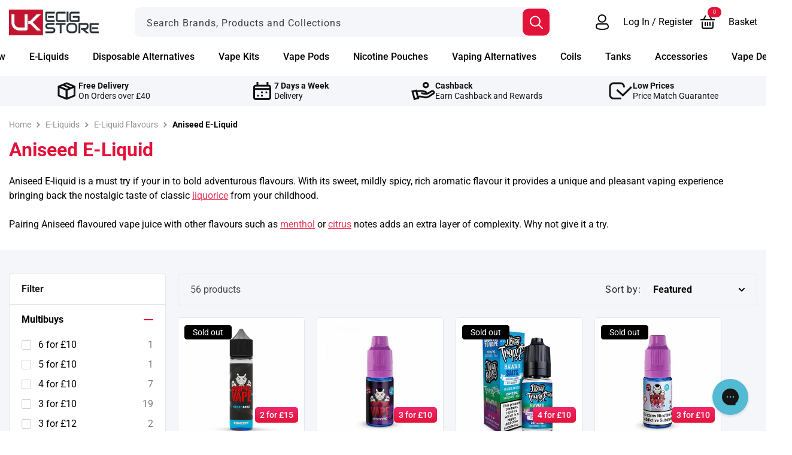

--- FILE ---
content_type: text/html; charset=utf-8
request_url: https://www.ukecigstore.com/collections/aniseed-eliquids
body_size: 70049
content:
<!doctype html>
<html class="js" lang="en">
  <head>
    <meta charset="utf-8">
    <meta http-equiv="X-UA-Compatible" content="IE=edge">
    <meta name="viewport" content="width=device-width,initial-scale=1">
    <meta name="theme-color" content=""><link rel="preconnect" href="https://fonts.shopifycdn.com" crossorigin>
  <link rel="preload" as="font" href="//www.ukecigstore.com/cdn/fonts/roboto/roboto_n4.2019d890f07b1852f56ce63ba45b2db45d852cba.woff2" type="font/woff2" crossorigin>
  

  <link rel="preload" as="font" href="//www.ukecigstore.com/cdn/fonts/roboto/roboto_n7.f38007a10afbbde8976c4056bfe890710d51dec2.woff2" type="font/woff2" crossorigin>
  

  <link rel="preload" as="font" href="//www.ukecigstore.com/cdn/fonts/roboto/roboto_n5.250d51708d76acbac296b0e21ede8f81de4e37aa.woff2" type="font/woff2" crossorigin>
  
<link rel="icon" type="image/png" href="//www.ukecigstore.com/cdn/shop/files/ukecs-favicon.jpg?crop=center&height=32&v=1614345479&width=32">


<title>Aniseed E-Liquid - Browse Our Range</title>
<meta name="description" content="Aniseed E-liquid is a must try if your in to bold adventurous flavours. With its sweet, mildly spicy, rich aromatic flavour. Available in 50/50, nic salts and shortfills. ">
<link rel="canonical" href="https://www.ukecigstore.com/collections/aniseed-eliquids" />
  <meta name="robots" content="index, follow" />

<meta property="og:site_name" content="UK Ecig Store" />
<meta property="og:url" content="https://www.ukecigstore.com/collections/aniseed-eliquids" />
<meta property="og:title" content="Aniseed E-Liquid - Browse Our Range" />
<meta property="og:type" content="website" />
<meta property="og:description" content="Aniseed E-liquid is a must try if your in to bold adventurous flavours. With its sweet, mildly spicy, rich aromatic flavour. Available in 50/50, nic salts and shortfills." /><meta name="twitter:card" content="summary_large_image">
<meta name="twitter:title" content="Aniseed E-Liquid - Browse Our Range">
<meta name="twitter:description" content="Aniseed E-liquid is a must try if your in to bold adventurous flavours. With its sweet, mildly spicy, rich aromatic flavour. Available in 50/50, nic salts and shortfills.">

 
<script src="//www.ukecigstore.com/cdn/shop/t/114/assets/constants.js?v=132983761750457495441740424231" defer="defer"></script>
<script src="//www.ukecigstore.com/cdn/shop/t/114/assets/pubsub.js?v=158357773527763999511740424231" defer="defer"></script>
<script src="//www.ukecigstore.com/cdn/shop/t/114/assets/global.js?v=31331458989352006491740424229" defer="defer"></script>
<script src="//www.ukecigstore.com/cdn/shop/t/114/assets/details-disclosure.js?v=13653116266235556501740424229" defer="defer"></script>
<script src="//www.ukecigstore.com/cdn/shop/t/114/assets/details-modal.js?v=25581673532751508451740424229" defer="defer"></script>
<script src="//www.ukecigstore.com/cdn/shop/t/114/assets/search-form.js?v=133129549252120666541740424231" defer="defer"></script><script src="//www.ukecigstore.com/cdn/shop/t/114/assets/animations.js?v=88693664871331136111740424231" defer="defer"></script><script src="//www.ukecigstore.com/cdn/shop/t/114/assets/free-shipping.js?v=16732199623558495461740424229" defer="defer"></script>


<script src="https://unpkg.com/embla-carousel/embla-carousel.umd.js" type="text/javascript" defer></script>
<script src="https://unpkg.com/embla-carousel-autoplay/embla-carousel-autoplay.umd.js" type="text/javascript" defer></script><script src="//www.ukecigstore.com/cdn/shop/t/114/assets/theme.js?v=97377384954212387321761751244" type="module" defer></script>
<script src="//www.ukecigstore.com/cdn/shop/t/114/assets/megamenu.js?v=106811465820072717681756824254" defer="defer"></script>

<script>        
  window.money_format = '£{{amount}}';
  window.shop_currency = 'GBP';
  window.currencySymbol ="£";

  
    
      window.free_shipping_price = 40;
    
    window.free_shipping_text = {
      free_shipping_message: `Free shipping for all orders over`,
      free_shipping_message_1: `You qualify for free shipping!`,
      free_shipping_message_2:`Only`,
      free_shipping_message_3: `away from`,
      free_shipping_message_4: `free shipping`,
      free_shipping_1: `Free`,
      free_shipping_2: `TBD`
    };
  
</script><script>window.performance && window.performance.mark && window.performance.mark('shopify.content_for_header.start');</script><meta id="shopify-digital-wallet" name="shopify-digital-wallet" content="/23116742734/digital_wallets/dialog">
<meta name="shopify-checkout-api-token" content="586bb29d4f92e2e6ba19049a6f3d8996">
<meta id="in-context-paypal-metadata" data-shop-id="23116742734" data-venmo-supported="false" data-environment="production" data-locale="en_US" data-paypal-v4="true" data-currency="GBP">
<link rel="alternate" type="application/atom+xml" title="Feed" href="/collections/aniseed-eliquids.atom" />
<link rel="alternate" type="application/json+oembed" href="https://www.ukecigstore.com/collections/aniseed-eliquids.oembed">
<script async="async" src="/checkouts/internal/preloads.js?locale=en-GB"></script>
<script id="shopify-features" type="application/json">{"accessToken":"586bb29d4f92e2e6ba19049a6f3d8996","betas":["rich-media-storefront-analytics"],"domain":"www.ukecigstore.com","predictiveSearch":true,"shopId":23116742734,"locale":"en"}</script>
<script>var Shopify = Shopify || {};
Shopify.shop = "uk-ecig-store.myshopify.com";
Shopify.locale = "en";
Shopify.currency = {"active":"GBP","rate":"1.0"};
Shopify.country = "GB";
Shopify.theme = {"name":"Live Theme","id":136980070478,"schema_name":"Dawn","schema_version":"15.2.0","theme_store_id":null,"role":"main"};
Shopify.theme.handle = "null";
Shopify.theme.style = {"id":null,"handle":null};
Shopify.cdnHost = "www.ukecigstore.com/cdn";
Shopify.routes = Shopify.routes || {};
Shopify.routes.root = "/";</script>
<script type="module">!function(o){(o.Shopify=o.Shopify||{}).modules=!0}(window);</script>
<script>!function(o){function n(){var o=[];function n(){o.push(Array.prototype.slice.apply(arguments))}return n.q=o,n}var t=o.Shopify=o.Shopify||{};t.loadFeatures=n(),t.autoloadFeatures=n()}(window);</script>
<script id="shop-js-analytics" type="application/json">{"pageType":"collection"}</script>
<script defer="defer" async type="module" src="//www.ukecigstore.com/cdn/shopifycloud/shop-js/modules/v2/client.init-shop-cart-sync_D0dqhulL.en.esm.js"></script>
<script defer="defer" async type="module" src="//www.ukecigstore.com/cdn/shopifycloud/shop-js/modules/v2/chunk.common_CpVO7qML.esm.js"></script>
<script type="module">
  await import("//www.ukecigstore.com/cdn/shopifycloud/shop-js/modules/v2/client.init-shop-cart-sync_D0dqhulL.en.esm.js");
await import("//www.ukecigstore.com/cdn/shopifycloud/shop-js/modules/v2/chunk.common_CpVO7qML.esm.js");

  window.Shopify.SignInWithShop?.initShopCartSync?.({"fedCMEnabled":true,"windoidEnabled":true});

</script>
<script>(function() {
  var isLoaded = false;
  function asyncLoad() {
    if (isLoaded) return;
    isLoaded = true;
    var urls = ["\/\/d1liekpayvooaz.cloudfront.net\/apps\/customizery\/customizery.js?shop=uk-ecig-store.myshopify.com","https:\/\/formbuilder.hulkapps.com\/skeletopapp.js?shop=uk-ecig-store.myshopify.com","https:\/\/js.smile.io\/v1\/smile-shopify.js?shop=uk-ecig-store.myshopify.com","https:\/\/config.gorgias.chat\/bundle-loader\/01GYCBZ5QG6SQJ62EVGCR23VGT?source=shopify1click\u0026shop=uk-ecig-store.myshopify.com","https:\/\/r1-t.trackedlink.net\/shopify\/ddgtag.js?shop=uk-ecig-store.myshopify.com","https:\/\/r1-t.trackedlink.net\/ddsbis.js?shop=uk-ecig-store.myshopify.com","https:\/\/cdn.9gtb.com\/loader.js?g_cvt_id=640d57d8-987c-447f-ab6f-9907f1f2b62c\u0026shop=uk-ecig-store.myshopify.com"];
    for (var i = 0; i < urls.length; i++) {
      var s = document.createElement('script');
      s.type = 'text/javascript';
      s.async = true;
      s.src = urls[i];
      var x = document.getElementsByTagName('script')[0];
      x.parentNode.insertBefore(s, x);
    }
  };
  if(window.attachEvent) {
    window.attachEvent('onload', asyncLoad);
  } else {
    window.addEventListener('load', asyncLoad, false);
  }
})();</script>
<script id="__st">var __st={"a":23116742734,"offset":0,"reqid":"b97e6344-bd42-4876-a74b-307d10539459-1765361004","pageurl":"www.ukecigstore.com\/collections\/aniseed-eliquids","u":"851d9b62864a","p":"collection","rtyp":"collection","rid":159954403406};</script>
<script>window.ShopifyPaypalV4VisibilityTracking = true;</script>
<script id="captcha-bootstrap">!function(){'use strict';const t='contact',e='account',n='new_comment',o=[[t,t],['blogs',n],['comments',n],[t,'customer']],c=[[e,'customer_login'],[e,'guest_login'],[e,'recover_customer_password'],[e,'create_customer']],r=t=>t.map((([t,e])=>`form[action*='/${t}']:not([data-nocaptcha='true']) input[name='form_type'][value='${e}']`)).join(','),a=t=>()=>t?[...document.querySelectorAll(t)].map((t=>t.form)):[];function s(){const t=[...o],e=r(t);return a(e)}const i='password',u='form_key',d=['recaptcha-v3-token','g-recaptcha-response','h-captcha-response',i],f=()=>{try{return window.sessionStorage}catch{return}},m='__shopify_v',_=t=>t.elements[u];function p(t,e,n=!1){try{const o=window.sessionStorage,c=JSON.parse(o.getItem(e)),{data:r}=function(t){const{data:e,action:n}=t;return t[m]||n?{data:e,action:n}:{data:t,action:n}}(c);for(const[e,n]of Object.entries(r))t.elements[e]&&(t.elements[e].value=n);n&&o.removeItem(e)}catch(o){console.error('form repopulation failed',{error:o})}}const l='form_type',E='cptcha';function T(t){t.dataset[E]=!0}const w=window,h=w.document,L='Shopify',v='ce_forms',y='captcha';let A=!1;((t,e)=>{const n=(g='f06e6c50-85a8-45c8-87d0-21a2b65856fe',I='https://cdn.shopify.com/shopifycloud/storefront-forms-hcaptcha/ce_storefront_forms_captcha_hcaptcha.v1.5.2.iife.js',D={infoText:'Protected by hCaptcha',privacyText:'Privacy',termsText:'Terms'},(t,e,n)=>{const o=w[L][v],c=o.bindForm;if(c)return c(t,g,e,D).then(n);var r;o.q.push([[t,g,e,D],n]),r=I,A||(h.body.append(Object.assign(h.createElement('script'),{id:'captcha-provider',async:!0,src:r})),A=!0)});var g,I,D;w[L]=w[L]||{},w[L][v]=w[L][v]||{},w[L][v].q=[],w[L][y]=w[L][y]||{},w[L][y].protect=function(t,e){n(t,void 0,e),T(t)},Object.freeze(w[L][y]),function(t,e,n,w,h,L){const[v,y,A,g]=function(t,e,n){const i=e?o:[],u=t?c:[],d=[...i,...u],f=r(d),m=r(i),_=r(d.filter((([t,e])=>n.includes(e))));return[a(f),a(m),a(_),s()]}(w,h,L),I=t=>{const e=t.target;return e instanceof HTMLFormElement?e:e&&e.form},D=t=>v().includes(t);t.addEventListener('submit',(t=>{const e=I(t);if(!e)return;const n=D(e)&&!e.dataset.hcaptchaBound&&!e.dataset.recaptchaBound,o=_(e),c=g().includes(e)&&(!o||!o.value);(n||c)&&t.preventDefault(),c&&!n&&(function(t){try{if(!f())return;!function(t){const e=f();if(!e)return;const n=_(t);if(!n)return;const o=n.value;o&&e.removeItem(o)}(t);const e=Array.from(Array(32),(()=>Math.random().toString(36)[2])).join('');!function(t,e){_(t)||t.append(Object.assign(document.createElement('input'),{type:'hidden',name:u})),t.elements[u].value=e}(t,e),function(t,e){const n=f();if(!n)return;const o=[...t.querySelectorAll(`input[type='${i}']`)].map((({name:t})=>t)),c=[...d,...o],r={};for(const[a,s]of new FormData(t).entries())c.includes(a)||(r[a]=s);n.setItem(e,JSON.stringify({[m]:1,action:t.action,data:r}))}(t,e)}catch(e){console.error('failed to persist form',e)}}(e),e.submit())}));const S=(t,e)=>{t&&!t.dataset[E]&&(n(t,e.some((e=>e===t))),T(t))};for(const o of['focusin','change'])t.addEventListener(o,(t=>{const e=I(t);D(e)&&S(e,y())}));const B=e.get('form_key'),M=e.get(l),P=B&&M;t.addEventListener('DOMContentLoaded',(()=>{const t=y();if(P)for(const e of t)e.elements[l].value===M&&p(e,B);[...new Set([...A(),...v().filter((t=>'true'===t.dataset.shopifyCaptcha))])].forEach((e=>S(e,t)))}))}(h,new URLSearchParams(w.location.search),n,t,e,['guest_login'])})(!0,!0)}();</script>
<script integrity="sha256-52AcMU7V7pcBOXWImdc/TAGTFKeNjmkeM1Pvks/DTgc=" data-source-attribution="shopify.loadfeatures" defer="defer" src="//www.ukecigstore.com/cdn/shopifycloud/storefront/assets/storefront/load_feature-81c60534.js" crossorigin="anonymous"></script>
<script data-source-attribution="shopify.dynamic_checkout.dynamic.init">var Shopify=Shopify||{};Shopify.PaymentButton=Shopify.PaymentButton||{isStorefrontPortableWallets:!0,init:function(){window.Shopify.PaymentButton.init=function(){};var t=document.createElement("script");t.src="https://www.ukecigstore.com/cdn/shopifycloud/portable-wallets/latest/portable-wallets.en.js",t.type="module",document.head.appendChild(t)}};
</script>
<script data-source-attribution="shopify.dynamic_checkout.buyer_consent">
  function portableWalletsHideBuyerConsent(e){var t=document.getElementById("shopify-buyer-consent"),n=document.getElementById("shopify-subscription-policy-button");t&&n&&(t.classList.add("hidden"),t.setAttribute("aria-hidden","true"),n.removeEventListener("click",e))}function portableWalletsShowBuyerConsent(e){var t=document.getElementById("shopify-buyer-consent"),n=document.getElementById("shopify-subscription-policy-button");t&&n&&(t.classList.remove("hidden"),t.removeAttribute("aria-hidden"),n.addEventListener("click",e))}window.Shopify?.PaymentButton&&(window.Shopify.PaymentButton.hideBuyerConsent=portableWalletsHideBuyerConsent,window.Shopify.PaymentButton.showBuyerConsent=portableWalletsShowBuyerConsent);
</script>
<script data-source-attribution="shopify.dynamic_checkout.cart.bootstrap">document.addEventListener("DOMContentLoaded",(function(){function t(){return document.querySelector("shopify-accelerated-checkout-cart, shopify-accelerated-checkout")}if(t())Shopify.PaymentButton.init();else{new MutationObserver((function(e,n){t()&&(Shopify.PaymentButton.init(),n.disconnect())})).observe(document.body,{childList:!0,subtree:!0})}}));
</script>
<link id="shopify-accelerated-checkout-styles" rel="stylesheet" media="screen" href="https://www.ukecigstore.com/cdn/shopifycloud/portable-wallets/latest/accelerated-checkout-backwards-compat.css" crossorigin="anonymous">
<style id="shopify-accelerated-checkout-cart">
        #shopify-buyer-consent {
  margin-top: 1em;
  display: inline-block;
  width: 100%;
}

#shopify-buyer-consent.hidden {
  display: none;
}

#shopify-subscription-policy-button {
  background: none;
  border: none;
  padding: 0;
  text-decoration: underline;
  font-size: inherit;
  cursor: pointer;
}

#shopify-subscription-policy-button::before {
  box-shadow: none;
}

      </style>
<script id="sections-script" data-sections="header" defer="defer" src="//www.ukecigstore.com/cdn/shop/t/114/compiled_assets/scripts.js?93521"></script>
<script>window.performance && window.performance.mark && window.performance.mark('shopify.content_for_header.end');</script>



<style data-shopify>
@font-face {
  font-family: Roboto;
  font-weight: 400;
  font-style: normal;
  font-display: swap;
  src: url("//www.ukecigstore.com/cdn/fonts/roboto/roboto_n4.2019d890f07b1852f56ce63ba45b2db45d852cba.woff2") format("woff2"),
       url("//www.ukecigstore.com/cdn/fonts/roboto/roboto_n4.238690e0007583582327135619c5f7971652fa9d.woff") format("woff");
}

@font-face {
  font-family: Roboto;
  font-weight: 700;
  font-style: normal;
  font-display: swap;
  src: url("//www.ukecigstore.com/cdn/fonts/roboto/roboto_n7.f38007a10afbbde8976c4056bfe890710d51dec2.woff2") format("woff2"),
       url("//www.ukecigstore.com/cdn/fonts/roboto/roboto_n7.94bfdd3e80c7be00e128703d245c207769d763f9.woff") format("woff");
}

@font-face {
  font-family: Roboto;
  font-weight: 400;
  font-style: italic;
  font-display: swap;
  src: url("//www.ukecigstore.com/cdn/fonts/roboto/roboto_i4.57ce898ccda22ee84f49e6b57ae302250655e2d4.woff2") format("woff2"),
       url("//www.ukecigstore.com/cdn/fonts/roboto/roboto_i4.b21f3bd061cbcb83b824ae8c7671a82587b264bf.woff") format("woff");
}

@font-face {
  font-family: Roboto;
  font-weight: 700;
  font-style: italic;
  font-display: swap;
  src: url("//www.ukecigstore.com/cdn/fonts/roboto/roboto_i7.7ccaf9410746f2c53340607c42c43f90a9005937.woff2") format("woff2"),
       url("//www.ukecigstore.com/cdn/fonts/roboto/roboto_i7.49ec21cdd7148292bffea74c62c0df6e93551516.woff") format("woff");
}

@font-face {
  font-family: Roboto;
  font-weight: 700;
  font-style: normal;
  font-display: swap;
  src: url("//www.ukecigstore.com/cdn/fonts/roboto/roboto_n7.f38007a10afbbde8976c4056bfe890710d51dec2.woff2") format("woff2"),
       url("//www.ukecigstore.com/cdn/fonts/roboto/roboto_n7.94bfdd3e80c7be00e128703d245c207769d763f9.woff") format("woff");
}

@font-face {
  font-family: Roboto;
  font-weight: 500;
  font-style: normal;
  font-display: swap;
  src: url("//www.ukecigstore.com/cdn/fonts/roboto/roboto_n5.250d51708d76acbac296b0e21ede8f81de4e37aa.woff2") format("woff2"),
       url("//www.ukecigstore.com/cdn/fonts/roboto/roboto_n5.535e8c56f4cbbdea416167af50ab0ff1360a3949.woff") format("woff");
}



  :root,
  .color-scheme-1 {
    --color-background: 255,255,255;
  
    --gradient-background: #ffffff;
  

  

  --color-foreground: 0,0,0;
  --color-background-contrast: 191,191,191;
  --color-shadow: 18,18,18;
  --color-border: 207,208,211;
  --color-field: 244,246,249;
  --color-button: 18,18,18;
  --color-button-text: 255,255,255;
  --color-heading: 227,18,57;
  --color-secondary-button: 255,255,255;
  --color-secondary-button-text: 227,18,57;
  --color-link: 227,18,57;
  --color-badge-foreground: 0,0,0;
  --color-badge-background: 255,255,255;
  --color-badge-border: 0,0,0;
  --payment-terms-background-color: rgb(255 255 255);
}

  
  .color-scheme-2 {
    --color-background: 244,246,249;
  
    --gradient-background: #f4f6f9;
  

  

  --color-foreground: 18,18,18;
  --color-background-contrast: 162,179,204;
  --color-shadow: 18,18,18;
  --color-border: 207,208,211;
  --color-field: 244,246,249;
  --color-button: 18,18,18;
  --color-button-text: 243,243,243;
  --color-heading: 18,18,18;
  --color-secondary-button: 244,246,249;
  --color-secondary-button-text: 18,18,18;
  --color-link: 18,18,18;
  --color-badge-foreground: 18,18,18;
  --color-badge-background: 244,246,249;
  --color-badge-border: 18,18,18;
  --payment-terms-background-color: rgb(244 246 249);
}

  
  .color-scheme-3 {
    --color-background: 36,40,51;
  
    --gradient-background: linear-gradient(180deg, rgba(255, 255, 255, 0), rgba(0, 0, 0, 1) 100%);
  

  

  --color-foreground: 255,255,255;
  --color-background-contrast: 47,52,66;
  --color-shadow: 18,18,18;
  --color-border: 207,208,211;
  --color-field: 244,246,249;
  --color-button: 0,0,0;
  --color-button-text: 255,255,255;
  --color-heading: 255,255,255;
  --color-secondary-button: 36,40,51;
  --color-secondary-button-text: 255,255,255;
  --color-link: 255,255,255;
  --color-badge-foreground: 255,255,255;
  --color-badge-background: 36,40,51;
  --color-badge-border: 255,255,255;
  --payment-terms-background-color: rgb(36 40 51);
}

  
  .color-scheme-4 {
    --color-background: 244,246,249;
  
    --gradient-background: linear-gradient(180deg, rgba(255, 143, 135, 1), rgba(227, 18, 57, 1) 100%);
  

  

  --color-foreground: 255,255,255;
  --color-background-contrast: 162,179,204;
  --color-shadow: 18,18,18;
  --color-border: 207,208,211;
  --color-field: 244,246,249;
  --color-button: 0,0,0;
  --color-button-text: 255,255,255;
  --color-heading: 255,255,255;
  --color-secondary-button: 244,246,249;
  --color-secondary-button-text: 0,0,0;
  --color-link: 0,0,0;
  --color-badge-foreground: 255,255,255;
  --color-badge-background: 244,246,249;
  --color-badge-border: 255,255,255;
  --payment-terms-background-color: rgb(244 246 249);
}

  
  .color-scheme-5 {
    --color-background: 255,255,255;
  
    --gradient-background: linear-gradient(90deg, rgba(255, 143, 135, 1), rgba(227, 18, 57, 1) 100%);
  

  

  --color-foreground: 255,255,255;
  --color-background-contrast: 191,191,191;
  --color-shadow: 18,18,18;
  --color-border: 207,208,211;
  --color-field: 244,246,249;
  --color-button: 0,0,0;
  --color-button-text: 255,255,255;
  --color-heading: 255,255,255;
  --color-secondary-button: 255,255,255;
  --color-secondary-button-text: 255,255,255;
  --color-link: 255,255,255;
  --color-badge-foreground: 255,255,255;
  --color-badge-background: 255,255,255;
  --color-badge-border: 255,255,255;
  --payment-terms-background-color: rgb(255 255 255);
}

  
  .color-scheme-6 {
    --color-background: 0,0,0;
  
    --gradient-background: linear-gradient(180deg, rgba(151, 196, 250, 1), rgba(22, 91, 172, 1) 100%);
  

  

  --color-foreground: 255,255,255;
  --color-background-contrast: 128,128,128;
  --color-shadow: 18,18,18;
  --color-border: 207,208,211;
  --color-field: 244,246,249;
  --color-button: 0,0,0;
  --color-button-text: 255,255,255;
  --color-heading: 255,255,255;
  --color-secondary-button: 0,0,0;
  --color-secondary-button-text: 255,255,255;
  --color-link: 255,255,255;
  --color-badge-foreground: 255,255,255;
  --color-badge-background: 0,0,0;
  --color-badge-border: 255,255,255;
  --payment-terms-background-color: rgb(0 0 0);
}

  
  .color-scheme-7 {
    --color-background: 244,246,249;
  
    --gradient-background: linear-gradient(180deg, rgba(244, 246, 249, 1), rgba(255, 255, 255, 1) 60%);
  

  

  --color-foreground: 0,0,0;
  --color-background-contrast: 162,179,204;
  --color-shadow: 18,18,18;
  --color-border: 207,208,211;
  --color-field: 244,246,249;
  --color-button: 18,18,18;
  --color-button-text: 255,255,255;
  --color-heading: 227,18,57;
  --color-secondary-button: 244,246,249;
  --color-secondary-button-text: 227,18,57;
  --color-link: 227,18,57;
  --color-badge-foreground: 0,0,0;
  --color-badge-background: 244,246,249;
  --color-badge-border: 0,0,0;
  --payment-terms-background-color: rgb(244 246 249);
}

  
  .color-scheme-8 {
    --color-background: 42,156,117;
  
    --gradient-background: linear-gradient(90deg, rgba(26, 184, 127, 1), rgba(31, 124, 92, 1) 100%);
  

  

  --color-foreground: 255,255,255;
  --color-background-contrast: 15,56,42;
  --color-shadow: 18,18,18;
  --color-border: 207,208,211;
  --color-field: 244,246,249;
  --color-button: 18,18,18;
  --color-button-text: 255,255,255;
  --color-heading: 255,255,255;
  --color-secondary-button: 42,156,117;
  --color-secondary-button-text: 255,255,255;
  --color-link: 255,255,255;
  --color-badge-foreground: 255,255,255;
  --color-badge-background: 42,156,117;
  --color-badge-border: 255,255,255;
  --payment-terms-background-color: rgb(42 156 117);
}

  
  .color-scheme-9 {
    --color-background: 227,183,83;
  
    --gradient-background: #e3b753;
  

  

  --color-foreground: 90,73,34;
  --color-background-contrast: 157,117,26;
  --color-shadow: 18,18,18;
  --color-border: 207,208,211;
  --color-field: 244,246,249;
  --color-button: 227,183,83;
  --color-button-text: 90,73,34;
  --color-heading: 90,73,34;
  --color-secondary-button: 227,183,83;
  --color-secondary-button-text: 227,183,83;
  --color-link: 227,183,83;
  --color-badge-foreground: 90,73,34;
  --color-badge-background: 227,183,83;
  --color-badge-border: 90,73,34;
  --payment-terms-background-color: rgb(227 183 83);
}

  
  .color-scheme-10 {
    --color-background: 255,255,255;
  
    --gradient-background: linear-gradient(180deg, rgba(243, 41, 107, 1), rgba(227, 18, 57, 1) 100%);
  

  

  --color-foreground: 255,255,255;
  --color-background-contrast: 191,191,191;
  --color-shadow: 18,18,18;
  --color-border: 207,208,211;
  --color-field: 244,246,249;
  --color-button: 18,18,18;
  --color-button-text: 255,255,255;
  --color-heading: 227,18,57;
  --color-secondary-button: 255,255,255;
  --color-secondary-button-text: 227,18,57;
  --color-link: 227,18,57;
  --color-badge-foreground: 255,255,255;
  --color-badge-background: 255,255,255;
  --color-badge-border: 255,255,255;
  --payment-terms-background-color: rgb(255 255 255);
}

  
  .color-scheme-11 {
    --color-background: 255,255,255;
  
    --gradient-background: #ffffff;
  

  

  --color-foreground: 0,0,0;
  --color-background-contrast: 191,191,191;
  --color-shadow: 18,18,18;
  --color-border: 207,208,211;
  --color-field: 244,246,249;
  --color-button: 18,18,18;
  --color-button-text: 255,255,255;
  --color-heading: 227,18,57;
  --color-secondary-button: 255,255,255;
  --color-secondary-button-text: 227,18,57;
  --color-link: 227,18,57;
  --color-badge-foreground: 0,0,0;
  --color-badge-background: 255,255,255;
  --color-badge-border: 0,0,0;
  --payment-terms-background-color: rgb(255 255 255);
}

  
  .color-scheme-12 {
    --color-background: 0,0,0;
  
    --gradient-background: linear-gradient(90deg, rgba(0, 0, 0, 1), rgba(0, 0, 0, 1) 50%, rgba(255, 255, 255, 0) 100%);
  

  

  --color-foreground: 255,255,255;
  --color-background-contrast: 128,128,128;
  --color-shadow: 0,0,0;
  --color-border: 207,208,211;
  --color-field: 244,246,249;
  --color-button: 255,255,255;
  --color-button-text: 255,255,255;
  --color-heading: 255,255,255;
  --color-secondary-button: 0,0,0;
  --color-secondary-button-text: 255,255,255;
  --color-link: 255,255,255;
  --color-badge-foreground: 255,255,255;
  --color-badge-background: 0,0,0;
  --color-badge-border: 255,255,255;
  --payment-terms-background-color: rgb(0 0 0);
}


body, .color-scheme-1, .color-scheme-2, .color-scheme-3, .color-scheme-4, .color-scheme-5, .color-scheme-6, .color-scheme-7, .color-scheme-8, .color-scheme-9, .color-scheme-10, .color-scheme-11, .color-scheme-12 {
  color: rgba(var(--color-foreground));
  background-color: rgb(var(--color-background));
}

:root {
  --font-body-family: Roboto, sans-serif;
  --font-body-style: normal;
  --font-body-weight: 400;
  --font-body-weight-bold: 700;

  --font-heading-family: Roboto, sans-serif;
  --font-heading-style: normal;
  --font-heading-weight: 700;

  --font-body-scale: 1.0;
  --font-heading-scale: 1.0;

  --media-padding: px;
  --media-border-opacity: 0.05;
  --media-border-width: 1px;
  --media-radius: 0px;
  --media-shadow-opacity: 0.0;
  --media-shadow-horizontal-offset: 0px;
  --media-shadow-vertical-offset: 4px;
  --media-shadow-blur-radius: 5px;
  --media-shadow-visible: 0;

  --page-width: 145rem;
  --page-width-margin: 0rem;

  --product-card-image-padding: 0.0rem;
  --product-card-corner-radius: 0.5rem;
  --product-card-text-alignment: left;
  --product-card-border-width: 0.1rem;
  --product-card-border-opacity: 0.0;
  --product-card-shadow-opacity: 0.0;
  --product-card-shadow-visible: 0;
  --product-card-shadow-horizontal-offset: 0.0rem;
  --product-card-shadow-vertical-offset: 0.4rem;
  --product-card-shadow-blur-radius: 0.5rem;

  --collection-card-image-padding: 0.0rem;
  --collection-card-corner-radius: 0.5rem;
  --collection-card-text-alignment: left;
  --collection-card-border-width: 0.1rem;
  --collection-card-border-opacity: 0.0;
  --collection-card-shadow-opacity: 0.0;
  --collection-card-shadow-visible: 0;
  --collection-card-shadow-horizontal-offset: 0.0rem;
  --collection-card-shadow-vertical-offset: 0.4rem;
  --collection-card-shadow-blur-radius: 0.5rem;

  --blog-card-image-padding: 0.0rem;
  --blog-card-corner-radius: 1.0rem;
  --blog-card-text-alignment: left;
  --blog-card-border-width: 0.1rem;
  --blog-card-border-opacity: 0.0;
  --blog-card-shadow-opacity: 0.0;
  --blog-card-shadow-visible: 0;
  --blog-card-shadow-horizontal-offset: 0.0rem;
  --blog-card-shadow-vertical-offset: 0.4rem;
  --blog-card-shadow-blur-radius: 0.5rem;

  --badge-corner-radius: 4.0rem;

  --popup-border-width: 0px;
  --popup-border-opacity: 0.1;
  --popup-corner-radius: 10px;
  --popup-shadow-opacity: 0.05;
  --popup-shadow-horizontal-offset: 0px;
  --popup-shadow-vertical-offset: 4px;
  --popup-shadow-blur-radius: 5px;

  --drawer-border-width: 1px;
  --drawer-border-opacity: 0.1;
  --drawer-shadow-opacity: 0.0;
  --drawer-shadow-horizontal-offset: 0px;
  --drawer-shadow-vertical-offset: 4px;
  --drawer-shadow-blur-radius: 5px;

  --spacing-sections-desktop: 0px;
  --spacing-sections-mobile: 0px;

  --grid-desktop-vertical-spacing: 20px;
  --grid-desktop-horizontal-spacing: 20px;
  --grid-mobile-vertical-spacing: 10px;
  --grid-mobile-horizontal-spacing: 10px;

  --text-boxes-border-opacity: 0.1;
  --text-boxes-border-width: 0px;
  --text-boxes-radius: 0px;
  --text-boxes-shadow-opacity: 0.0;
  --text-boxes-shadow-visible: 0;
  --text-boxes-shadow-horizontal-offset: 0px;
  --text-boxes-shadow-vertical-offset: 4px;
  --text-boxes-shadow-blur-radius: 5px;

  --buttons-radius: 10px;
  --buttons-radius-outset: 11px;
  --buttons-border-width: 1px;
  --buttons-border-opacity: 1.0;
  --buttons-shadow-opacity: 0.0;
  --buttons-shadow-visible: 0;
  --buttons-shadow-horizontal-offset: 0px;
  --buttons-shadow-vertical-offset: 4px;
  --buttons-shadow-blur-radius: 5px;
  --buttons-border-offset: 0.3px;

  --inputs-radius: 10px;
  --inputs-border-width: 2px;
  --inputs-border-opacity: 0.55;
  --inputs-shadow-opacity: 0.0;
  --inputs-shadow-horizontal-offset: 0px;
  --inputs-margin-offset: 0px;
  --inputs-shadow-vertical-offset: 4px;
  --inputs-shadow-blur-radius: 5px;
  --inputs-radius-outset: 12px;

  --variant-pills-radius: 40px;
  --variant-pills-border-width: 1px;
  --variant-pills-border-opacity: 0.55;
  --variant-pills-shadow-opacity: 0.0;
  --variant-pills-shadow-horizontal-offset: 0px;
  --variant-pills-shadow-vertical-offset: 4px;
  --variant-pills-shadow-blur-radius: 5px;

  --primary-color: var(--color-heading);
  --color-white: 255, 255, 255;
  --border-color: 230, 232, 235;
  --color-grey: 244,246,249; 
  --color-grey-darker: 147, 147, 147;
  --color-grey-dark: 207, 208, 211;
  --border-radius-xsmall: 0.3rem;
  --border-radius-small: 0.5rem;
  --border-radius-default: 1rem;
  --border-radius-large: 2rem;
}

*,
*::before,
*::after {
  box-sizing: inherit;
}

html {
  box-sizing: border-box;
  font-size: calc(var(--font-body-scale) * 62.5%);
  height: 100%;
}

body {
  display: grid;
  grid-template-rows: auto auto 1fr auto;
  grid-template-columns: 100%;
  /* min-height: 100%; */
  margin: 0;
  font-size: 1.6rem;
  line-height: calc(1 + 0.8 / var(--font-body-scale));
  font-family: var(--font-body-family);
  font-style: var(--font-body-style);
  font-weight: var(--font-body-weight);
}

.mega-menu .mega-menu__content {
  pointer-events: none;
}
.js .mega-menu__content {
  display: none;
}

@media screen and (min-width: 750px) {
  body {
    font-size: 1.6rem;
  }
}
</style><link href="//www.ukecigstore.com/cdn/shop/t/114/assets/theme.css?v=115898722425401706401763742492" rel="stylesheet" type="text/css" media="all" />
    <link href="//www.ukecigstore.com/cdn/shop/t/114/assets/component-slider.css?v=18965486340612899431740424232" rel="stylesheet" type="text/css" media="all" />
    <link href="//www.ukecigstore.com/cdn/shop/t/114/assets/component-card.css?v=172980362481748488001763742491" rel="stylesheet" type="text/css" media="all" />
    <link href="//www.ukecigstore.com/cdn/shop/t/114/assets/component-price.css?v=110612883029929102821759227948" rel="stylesheet" type="text/css" media="all" />

    <link rel="stylesheet" href="//www.ukecigstore.com/cdn/shop/t/114/assets/component-cart-items.css?v=93835321896683727441759227943" media="print" onload="this.media='all'"><link href="//www.ukecigstore.com/cdn/shop/t/114/assets/component-cart-drawer.css?v=181636219592651169161763742491" rel="stylesheet" type="text/css" media="all" />
<link href="//www.ukecigstore.com/cdn/shop/t/114/assets/component-cart.css?v=24518240292314314731763742492" rel="stylesheet" type="text/css" media="all" />
<link href="//www.ukecigstore.com/cdn/shop/t/114/assets/component-totals.css?v=15906652033866631521740424229" rel="stylesheet" type="text/css" media="all" />
<link href="//www.ukecigstore.com/cdn/shop/t/114/assets/component-discounts.css?v=110944631516899205701759227944" rel="stylesheet" type="text/css" media="all" /><link href="//www.ukecigstore.com/cdn/shop/t/114/assets/component-localization-form.css?v=157337936682595474791759227945" rel="stylesheet" type="text/css" media="all" />
      <script src="//www.ukecigstore.com/cdn/shop/t/114/assets/localization-form.js?v=144176611646395275351740424232" defer="defer"></script><link
        rel="stylesheet"
        href="//www.ukecigstore.com/cdn/shop/t/114/assets/component-predictive-search.css?v=79570403826469495301759227947"
        media="print"
        onload="this.media='all'"
      ><script>
      if (Shopify.designMode) {
        document.documentElement.classList.add('shopify-design-mode');
      }
    </script>

    <script type="text/javascript">
      (function(c,l,a,r,i,t,y){
        c[a]=c[a]||function(){(c[a].q=c[a].q||[]).push(arguments)};
        t=l.createElement(r);t.async=1;t.src="https://www.clarity.ms/tag/"+i;
        y=l.getElementsByTagName(r)[0];y.parentNode.insertBefore(t,y);
      })(window, document, "clarity", "script", "muvv7up0vb");
    </script>
  <!-- BEGIN app block: shopify://apps/judge-me-reviews/blocks/judgeme_core/61ccd3b1-a9f2-4160-9fe9-4fec8413e5d8 --><!-- Start of Judge.me Core -->




<link rel="dns-prefetch" href="https://cdnwidget.judge.me">
<link rel="dns-prefetch" href="https://cdn.judge.me">
<link rel="dns-prefetch" href="https://cdn1.judge.me">
<link rel="dns-prefetch" href="https://api.judge.me">

<script data-cfasync='false' class='jdgm-settings-script'>window.jdgmSettings={"pagination":5,"disable_web_reviews":false,"badge_no_review_text":"No reviews","badge_n_reviews_text":"{{ n }} ","badge_star_color":"#E31239","hide_badge_preview_if_no_reviews":true,"badge_hide_text":false,"enforce_center_preview_badge":false,"widget_title":"Reviews","widget_open_form_text":"Write a review","widget_close_form_text":"Cancel review","widget_refresh_page_text":"Refresh page","widget_summary_text":"Based on {{ number_of_reviews }} review/reviews","widget_no_review_text":"Be the first to write a review","widget_name_field_text":"Display name","widget_verified_name_field_text":"Verified Name (public)","widget_name_placeholder_text":"Display name","widget_required_field_error_text":"This field is required.","widget_email_field_text":"Email address","widget_verified_email_field_text":"Verified Email (private, can not be edited)","widget_email_placeholder_text":"Your email address","widget_email_field_error_text":"Please enter a valid email address.","widget_rating_field_text":"Rating","widget_review_title_field_text":"Review Title","widget_review_title_placeholder_text":"Give your review a title","widget_review_body_field_text":"Review content","widget_review_body_placeholder_text":"Start writing here...","widget_pictures_field_text":"Picture/Video (optional)","widget_submit_review_text":"Submit Review","widget_submit_verified_review_text":"Submit Verified Review","widget_submit_success_msg_with_auto_publish":"Thank you! Please refresh the page in a few moments to see your review. You can remove or edit your review by logging into \u003ca href='https://judge.me/login' target='_blank' rel='nofollow noopener'\u003eJudge.me\u003c/a\u003e","widget_submit_success_msg_no_auto_publish":"Thank you! Your review will be published as soon as it is approved by the shop admin. You can remove or edit your review by logging into \u003ca href='https://judge.me/login' target='_blank' rel='nofollow noopener'\u003eJudge.me\u003c/a\u003e","widget_show_default_reviews_out_of_total_text":"Showing {{ n_reviews_shown }} out of {{ n_reviews }} reviews.","widget_show_all_link_text":"Show all","widget_show_less_link_text":"Show less","widget_author_said_text":"{{ reviewer_name }} said:","widget_days_text":"{{ n }} days ago","widget_weeks_text":"{{ n }} week/weeks ago","widget_months_text":"{{ n }} month/months ago","widget_years_text":"{{ n }} year/years ago","widget_yesterday_text":"Yesterday","widget_today_text":"Today","widget_replied_text":"\u003e\u003e {{ shop_name }} replied:","widget_read_more_text":"Read more","widget_reviewer_name_as_initial":"last_initial","widget_rating_filter_color":"","widget_rating_filter_see_all_text":"See all reviews","widget_sorting_most_recent_text":"Most Recent","widget_sorting_highest_rating_text":"Highest Rating","widget_sorting_lowest_rating_text":"Lowest Rating","widget_sorting_with_pictures_text":"Only Pictures","widget_sorting_most_helpful_text":"Most Helpful","widget_open_question_form_text":"Ask a question","widget_reviews_subtab_text":"Reviews","widget_questions_subtab_text":"Questions","widget_question_label_text":"Question","widget_answer_label_text":"Answer","widget_question_placeholder_text":"Write your question here","widget_submit_question_text":"Submit Question","widget_question_submit_success_text":"Thank you for your question! We will notify you once it gets answered.","widget_star_color":"#ffb800","verified_badge_text":"Verified","verified_badge_bg_color":"","verified_badge_text_color":"","verified_badge_placement":"left-of-reviewer-name","widget_review_max_height":"","widget_hide_border":true,"widget_social_share":false,"widget_thumb":false,"widget_review_location_show":false,"widget_location_format":"","all_reviews_include_out_of_store_products":true,"all_reviews_out_of_store_text":"(out of store)","all_reviews_pagination":100,"all_reviews_product_name_prefix_text":"about","enable_review_pictures":true,"enable_question_anwser":false,"widget_theme":"","review_date_format":"dd/mm/yy","default_sort_method":"most-recent","widget_product_reviews_subtab_text":"Product Reviews","widget_shop_reviews_subtab_text":"Shop Reviews","widget_other_products_reviews_text":"Reviews for other products","widget_store_reviews_subtab_text":"Store reviews","widget_no_store_reviews_text":"This store hasn't received any reviews yet","widget_web_restriction_product_reviews_text":"This product hasn't received any reviews yet","widget_no_items_text":"No items found","widget_show_more_text":"Show more","widget_write_a_store_review_text":"Write a Store Review","widget_other_languages_heading":"Reviews in Other Languages","widget_translate_review_text":"Translate review to {{ language }}","widget_translating_review_text":"Translating...","widget_show_original_translation_text":"Show original ({{ language }})","widget_translate_review_failed_text":"Review couldn't be translated.","widget_translate_review_retry_text":"Retry","widget_translate_review_try_again_later_text":"Try again later","show_product_url_for_grouped_product":false,"widget_sorting_pictures_first_text":"Pictures First","show_pictures_on_all_rev_page_mobile":false,"show_pictures_on_all_rev_page_desktop":false,"floating_tab_hide_mobile_install_preference":false,"floating_tab_button_name":"★ Reviews","floating_tab_title":"Let customers speak for us","floating_tab_button_color":"","floating_tab_button_background_color":"","floating_tab_url":"","floating_tab_url_enabled":false,"floating_tab_tab_style":"text","all_reviews_text_badge_text":"Customers rate us {{ shop.metafields.judgeme.all_reviews_rating | round: 1 }}/5 based on {{ shop.metafields.judgeme.all_reviews_count }} reviews.","all_reviews_text_badge_text_branded_style":"{{ shop.metafields.judgeme.all_reviews_rating | round: 1 }} out of 5 stars based on {{ shop.metafields.judgeme.all_reviews_count }} reviews","is_all_reviews_text_badge_a_link":false,"show_stars_for_all_reviews_text_badge":false,"all_reviews_text_badge_url":"","all_reviews_text_style":"text","all_reviews_text_color_style":"judgeme_brand_color","all_reviews_text_color":"#108474","all_reviews_text_show_jm_brand":true,"featured_carousel_show_header":true,"featured_carousel_title":"Let customers speak for us","featured_carousel_count_text":"from {{ n }} reviews","featured_carousel_add_link_to_all_reviews_page":false,"featured_carousel_url":"","featured_carousel_show_images":true,"featured_carousel_autoslide_interval":5,"featured_carousel_arrows_on_the_sides":false,"featured_carousel_height":250,"featured_carousel_width":80,"featured_carousel_image_size":0,"featured_carousel_image_height":250,"featured_carousel_arrow_color":"#eeeeee","verified_count_badge_style":"vintage","verified_count_badge_orientation":"horizontal","verified_count_badge_color_style":"judgeme_brand_color","verified_count_badge_color":"#108474","is_verified_count_badge_a_link":false,"verified_count_badge_url":"","verified_count_badge_show_jm_brand":true,"widget_rating_preset_default":5,"widget_first_sub_tab":"product-reviews","widget_show_histogram":false,"widget_histogram_use_custom_color":false,"widget_pagination_use_custom_color":false,"widget_star_use_custom_color":false,"widget_verified_badge_use_custom_color":false,"widget_write_review_use_custom_color":false,"picture_reminder_submit_button":"Upload Pictures","enable_review_videos":true,"mute_video_by_default":false,"widget_sorting_videos_first_text":"Videos First","widget_review_pending_text":"Pending","featured_carousel_items_for_large_screen":3,"social_share_options_order":"Facebook,Twitter","remove_microdata_snippet":true,"disable_json_ld":false,"enable_json_ld_products":true,"preview_badge_show_question_text":false,"preview_badge_no_question_text":"No questions","preview_badge_n_question_text":"{{ number_of_questions }} question/questions","qa_badge_show_icon":false,"qa_badge_position":"same-row","remove_judgeme_branding":true,"widget_add_search_bar":false,"widget_search_bar_placeholder":"Search","widget_sorting_verified_only_text":"Verified only","featured_carousel_theme":"default","featured_carousel_show_rating":true,"featured_carousel_show_title":true,"featured_carousel_show_body":true,"featured_carousel_show_date":false,"featured_carousel_show_reviewer":true,"featured_carousel_show_product":false,"featured_carousel_header_background_color":"#108474","featured_carousel_header_text_color":"#ffffff","featured_carousel_name_product_separator":"reviewed","featured_carousel_full_star_background":"#108474","featured_carousel_empty_star_background":"#dadada","featured_carousel_vertical_theme_background":"#f9fafb","featured_carousel_verified_badge_enable":false,"featured_carousel_verified_badge_color":"#108474","featured_carousel_border_style":"round","featured_carousel_review_line_length_limit":3,"featured_carousel_more_reviews_button_text":"Read more reviews","featured_carousel_view_product_button_text":"View product","all_reviews_page_load_reviews_on":"scroll","all_reviews_page_load_more_text":"Load More Reviews","disable_fb_tab_reviews":false,"enable_ajax_cdn_cache":false,"widget_advanced_speed_features":5,"widget_public_name_text":"displayed publicly like","default_reviewer_name":"John Smith","default_reviewer_name_has_non_latin":true,"widget_reviewer_anonymous":"Anonymous","medals_widget_title":"Judge.me Review Medals","medals_widget_background_color":"#f9fafb","medals_widget_position":"footer_all_pages","medals_widget_border_color":"#f9fafb","medals_widget_verified_text_position":"left","medals_widget_use_monochromatic_version":false,"medals_widget_elements_color":"#108474","show_reviewer_avatar":false,"widget_invalid_yt_video_url_error_text":"Not a YouTube video URL","widget_max_length_field_error_text":"Please enter no more than {0} characters.","widget_show_country_flag":false,"widget_show_collected_via_shop_app":true,"widget_verified_by_shop_badge_style":"light","widget_verified_by_shop_text":"Verified by Shop","widget_show_photo_gallery":true,"widget_load_with_code_splitting":true,"widget_ugc_install_preference":false,"widget_ugc_title":"Made by us, Shared by you","widget_ugc_subtitle":"Tag us to see your picture featured in our page","widget_ugc_arrows_color":"#ffffff","widget_ugc_primary_button_text":"Buy Now","widget_ugc_primary_button_background_color":"#108474","widget_ugc_primary_button_text_color":"#ffffff","widget_ugc_primary_button_border_width":"0","widget_ugc_primary_button_border_style":"none","widget_ugc_primary_button_border_color":"#108474","widget_ugc_primary_button_border_radius":"25","widget_ugc_secondary_button_text":"Load More","widget_ugc_secondary_button_background_color":"#ffffff","widget_ugc_secondary_button_text_color":"#108474","widget_ugc_secondary_button_border_width":"2","widget_ugc_secondary_button_border_style":"solid","widget_ugc_secondary_button_border_color":"#108474","widget_ugc_secondary_button_border_radius":"25","widget_ugc_reviews_button_text":"View Reviews","widget_ugc_reviews_button_background_color":"#ffffff","widget_ugc_reviews_button_text_color":"#108474","widget_ugc_reviews_button_border_width":"2","widget_ugc_reviews_button_border_style":"solid","widget_ugc_reviews_button_border_color":"#108474","widget_ugc_reviews_button_border_radius":"25","widget_ugc_reviews_button_link_to":"judgeme-reviews-page","widget_ugc_show_post_date":true,"widget_ugc_max_width":"800","widget_rating_metafield_value_type":true,"widget_primary_color":"#E31239","widget_enable_secondary_color":false,"widget_secondary_color":"#edf5f5","widget_summary_average_rating_text":"{{ average_rating }} out of 5","widget_media_grid_title":"Customer photos \u0026 videos","widget_media_grid_see_more_text":"See more","widget_round_style":true,"widget_show_product_medals":true,"widget_verified_by_judgeme_text":"Verified by Judge.me","widget_show_store_medals":true,"widget_verified_by_judgeme_text_in_store_medals":"Verified by Judge.me","widget_media_field_exceed_quantity_message":"Sorry, we can only accept {{ max_media }} for one review.","widget_media_field_exceed_limit_message":"{{ file_name }} is too large, please select a {{ media_type }} less than {{ size_limit }}MB.","widget_review_submitted_text":"Review Submitted!","widget_question_submitted_text":"Question Submitted!","widget_close_form_text_question":"Cancel","widget_write_your_answer_here_text":"Write your answer here","widget_enabled_branded_link":true,"widget_show_collected_by_judgeme":false,"widget_reviewer_name_color":"","widget_write_review_text_color":"","widget_write_review_bg_color":"","widget_collected_by_judgeme_text":"collected by Judge.me","widget_pagination_type":"load_more","widget_load_more_text":"Load More","widget_load_more_color":"#108474","widget_full_review_text":"Full Review","widget_read_more_reviews_text":"Read More Reviews","widget_read_questions_text":"Read Questions","widget_questions_and_answers_text":"Questions \u0026 Answers","widget_verified_by_text":"Verified by","widget_verified_text":"Verified","widget_number_of_reviews_text":"{{ number_of_reviews }} reviews","widget_back_button_text":"Back","widget_next_button_text":"Next","widget_custom_forms_filter_button":"Filters","custom_forms_style":"horizontal","widget_show_review_information":false,"how_reviews_are_collected":"How reviews are collected?","widget_show_review_keywords":false,"widget_gdpr_statement":"How we use your data: We'll only contact you about the review you left, and only if necessary. By submitting your review, you agree to Judge.me's \u003ca href='https://judge.me/terms' target='_blank' rel='nofollow noopener'\u003eterms\u003c/a\u003e, \u003ca href='https://judge.me/privacy' target='_blank' rel='nofollow noopener'\u003eprivacy\u003c/a\u003e and \u003ca href='https://judge.me/content-policy' target='_blank' rel='nofollow noopener'\u003econtent\u003c/a\u003e policies.","widget_multilingual_sorting_enabled":false,"widget_translate_review_content_enabled":false,"widget_translate_review_content_method":"manual","popup_widget_review_selection":"automatically_with_pictures","popup_widget_round_border_style":true,"popup_widget_show_title":true,"popup_widget_show_body":true,"popup_widget_show_reviewer":false,"popup_widget_show_product":true,"popup_widget_show_pictures":true,"popup_widget_use_review_picture":true,"popup_widget_show_on_home_page":true,"popup_widget_show_on_product_page":true,"popup_widget_show_on_collection_page":true,"popup_widget_show_on_cart_page":true,"popup_widget_position":"bottom_left","popup_widget_first_review_delay":5,"popup_widget_duration":5,"popup_widget_interval":5,"popup_widget_review_count":5,"popup_widget_hide_on_mobile":true,"review_snippet_widget_round_border_style":true,"review_snippet_widget_card_color":"#FFFFFF","review_snippet_widget_slider_arrows_background_color":"#FFFFFF","review_snippet_widget_slider_arrows_color":"#000000","review_snippet_widget_star_color":"#108474","show_product_variant":false,"all_reviews_product_variant_label_text":"Variant: ","widget_show_verified_branding":false,"widget_show_review_title_input":true,"redirect_reviewers_invited_via_email":"external_form","request_store_review_after_product_review":false,"request_review_other_products_in_order":false,"review_form_color_scheme":"default","review_form_corner_style":"square","review_form_star_color":{},"review_form_text_color":"#333333","review_form_background_color":"#ffffff","review_form_field_background_color":"#fafafa","review_form_button_color":{},"review_form_button_text_color":"#ffffff","review_form_modal_overlay_color":"#000000","review_content_screen_title_text":"How would you rate this product?","review_content_introduction_text":"We would love it if you would share a bit about your experience.","show_review_guidance_text":true,"one_star_review_guidance_text":"Poor","five_star_review_guidance_text":"Great","customer_information_screen_title_text":"About you","customer_information_introduction_text":"Please tell us more about you.","custom_questions_screen_title_text":"Your experience in more detail","custom_questions_introduction_text":"Here are a few questions to help us understand more about your experience.","review_submitted_screen_title_text":"Thanks for your review!","review_submitted_screen_thank_you_text":"We are processing it and it will appear on the store soon.","review_submitted_screen_email_verification_text":"Please confirm your email by clicking the link we just sent you. This helps us keep reviews authentic.","review_submitted_request_store_review_text":"Would you like to share your experience of shopping with us?","review_submitted_review_other_products_text":"Would you like to review these products?","store_review_screen_title_text":"Would you like to share your experience of shopping with us?","store_review_introduction_text":"We value your feedback and use it to improve. Please share any thoughts or suggestions you have.","reviewer_media_screen_title_picture_text":"Share a picture","reviewer_media_introduction_picture_text":"Upload a photo to support your review.","reviewer_media_screen_title_video_text":"Share a video","reviewer_media_introduction_video_text":"Upload a video to support your review.","reviewer_media_screen_title_picture_or_video_text":"Share a picture or video","reviewer_media_introduction_picture_or_video_text":"Upload a photo or video to support your review.","reviewer_media_youtube_url_text":"Paste your Youtube URL here","advanced_settings_next_step_button_text":"Next","advanced_settings_close_review_button_text":"Close","modal_write_review_flow":false,"write_review_flow_required_text":"Required","write_review_flow_privacy_message_text":"We respect your privacy.","write_review_flow_anonymous_text":"Post review as anonymous","write_review_flow_visibility_text":"This won't be visible to other customers.","write_review_flow_multiple_selection_help_text":"Select as many as you like","write_review_flow_single_selection_help_text":"Select one option","write_review_flow_required_field_error_text":"This field is required","write_review_flow_invalid_email_error_text":"Please enter a valid email address","write_review_flow_max_length_error_text":"Max. {{ max_length }} characters.","write_review_flow_media_upload_text":"\u003cb\u003eClick to upload\u003c/b\u003e or drag and drop","write_review_flow_gdpr_statement":"We'll only contact you about your review if necessary. By submitting your review, you agree to our \u003ca href='https://judge.me/terms' target='_blank' rel='nofollow noopener'\u003eterms and conditions\u003c/a\u003e and \u003ca href='https://judge.me/privacy' target='_blank' rel='nofollow noopener'\u003eprivacy policy\u003c/a\u003e.","rating_only_reviews_enabled":false,"show_negative_reviews_help_screen":false,"new_review_flow_help_screen_rating_threshold":3,"negative_review_resolution_screen_title_text":"Tell us more","negative_review_resolution_text":"Your experience matters to us. If there were issues with your purchase, we're here to help. Feel free to reach out to us, we'd love the opportunity to make things right.","negative_review_resolution_button_text":"Contact us","negative_review_resolution_proceed_with_review_text":"Leave a review","negative_review_resolution_subject":"Issue with purchase from {{ shop_name }}.{{ order_name }}","preview_badge_collection_page_install_status":false,"widget_review_custom_css":"","preview_badge_custom_css":"","preview_badge_stars_count":"5-stars","featured_carousel_custom_css":"","floating_tab_custom_css":"","all_reviews_widget_custom_css":"","medals_widget_custom_css":"","verified_badge_custom_css":"","all_reviews_text_custom_css":"","transparency_badges_collected_via_store_invite":false,"transparency_badges_from_another_provider":false,"transparency_badges_collected_from_store_visitor":false,"transparency_badges_collected_by_verified_review_provider":false,"transparency_badges_earned_reward":false,"transparency_badges_collected_via_store_invite_text":"Review collected via store invitation","transparency_badges_from_another_provider_text":"Review collected from another provider","transparency_badges_collected_from_store_visitor_text":"Review collected from a store visitor","transparency_badges_written_in_google_text":"Review written in Google","transparency_badges_written_in_etsy_text":"Review written in Etsy","transparency_badges_written_in_shop_app_text":"Review written in Shop App","transparency_badges_earned_reward_text":"Review earned a reward for future purchase","checkout_comment_extension_title_on_product_page":"Customer Comments","checkout_comment_extension_num_latest_comment_show":5,"checkout_comment_extension_format":"name_and_timestamp","checkout_comment_customer_name":"last_initial","checkout_comment_comment_notification":true,"preview_badge_collection_page_install_preference":true,"preview_badge_home_page_install_preference":true,"preview_badge_product_page_install_preference":true,"review_widget_install_preference":"","review_carousel_install_preference":false,"floating_reviews_tab_install_preference":"none","verified_reviews_count_badge_install_preference":false,"all_reviews_text_install_preference":false,"review_widget_best_location":false,"judgeme_medals_install_preference":false,"review_widget_revamp_enabled":false,"review_widget_qna_enabled":false,"review_widget_header_theme":"default","review_widget_widget_title_enabled":true,"review_widget_header_text_size":"medium","review_widget_header_text_weight":"regular","review_widget_average_rating_style":"compact","review_widget_bar_chart_enabled":true,"review_widget_bar_chart_type":"numbers","review_widget_bar_chart_style":"standard","review_widget_reviews_section_theme":"default","review_widget_image_style":"thumbnails","review_widget_review_image_ratio":"square","review_widget_stars_size":"medium","review_widget_verified_badge":"bold_badge","review_widget_review_title_text_size":"medium","review_widget_review_text_size":"medium","review_widget_review_text_length":"medium","review_widget_number_of_cards_desktop":3,"review_widget_custom_questions_answers_display":"always","review_widget_button_text_color":"#FFFFFF","review_widget_text_color":"#000000","review_widget_lighter_text_color":"#7B7B7B","review_widget_corner_styling":"soft","review_widget_review_word_singular":"Review","review_widget_review_word_plural":"Reviews","review_widget_voting_label":"Helpful?","review_widget_shop_reply_label":"Reply from {{ shop_name }}:","review_widget_filters_title":"Filters","qna_widget_question_word_singular":"Question","qna_widget_question_word_plural":"Questions","qna_widget_answer_reply_label":"Answer from {{ answerer_name }}:","qna_content_screen_title_text":"Ask a question about this product","qna_widget_question_required_field_error_text":"Please enter your question.","qna_widget_flow_gdpr_statement":"We'll only contact you about your question if necessary. By submitting your question, you agree to our \u003ca href='https://judge.me/terms' target='_blank' rel='nofollow noopener'\u003eterms and conditions\u003c/a\u003e and \u003ca href='https://judge.me/privacy' target='_blank' rel='nofollow noopener'\u003eprivacy policy\u003c/a\u003e.","platform":"shopify","branding_url":"https://app.judge.me/reviews","branding_text":"Powered by Judge.me","locale":"en","reply_name":"UK Ecig Store","widget_version":"3.0","footer":true,"autopublish":false,"review_dates":false,"enable_custom_form":false,"shop_use_review_site":false,"shop_locale":"en","enable_multi_locales_translations":true,"show_review_title_input":true,"review_verification_email_status":"always","admin_email":"aiden@ukecigstore.com,support@ukecigstore.com","can_be_branded":true,"reply_name_text":"UK Ecig Store"};</script> <style class='jdgm-settings-style'>.jdgm-xx{left:0}:root{--jdgm-primary-color: #E31239;--jdgm-secondary-color: rgba(227,18,57,0.1);--jdgm-star-color: #ffb800;--jdgm-write-review-text-color: white;--jdgm-write-review-bg-color: #E31239;--jdgm-paginate-color: #E31239;--jdgm-border-radius: 10;--jdgm-reviewer-name-color: #E31239}.jdgm-histogram__bar-content{background-color:#E31239}.jdgm-rev[data-verified-buyer=true] .jdgm-rev__icon.jdgm-rev__icon:after,.jdgm-rev__buyer-badge.jdgm-rev__buyer-badge{color:white;background-color:#E31239}.jdgm-review-widget--small .jdgm-gallery.jdgm-gallery .jdgm-gallery__thumbnail-link:nth-child(8) .jdgm-gallery__thumbnail-wrapper.jdgm-gallery__thumbnail-wrapper:before{content:"See more"}@media only screen and (min-width: 768px){.jdgm-gallery.jdgm-gallery .jdgm-gallery__thumbnail-link:nth-child(8) .jdgm-gallery__thumbnail-wrapper.jdgm-gallery__thumbnail-wrapper:before{content:"See more"}}.jdgm-preview-badge .jdgm-star.jdgm-star{color:#E31239}.jdgm-prev-badge[data-average-rating='0.00']{display:none !important}.jdgm-rev .jdgm-rev__timestamp,.jdgm-quest .jdgm-rev__timestamp,.jdgm-carousel-item__timestamp{display:none !important}.jdgm-rev .jdgm-rev__icon{display:none !important}.jdgm-widget.jdgm-all-reviews-widget,.jdgm-widget .jdgm-rev-widg{border:none;padding:0}.jdgm-author-fullname{display:none !important}.jdgm-author-all-initials{display:none !important}.jdgm-rev-widg__title{visibility:hidden}.jdgm-rev-widg__summary-text{visibility:hidden}.jdgm-prev-badge__text{visibility:hidden}.jdgm-rev__prod-link-prefix:before{content:'about'}.jdgm-rev__variant-label:before{content:'Variant: '}.jdgm-rev__out-of-store-text:before{content:'(out of store)'}@media only screen and (min-width: 768px){.jdgm-rev__pics .jdgm-rev_all-rev-page-picture-separator,.jdgm-rev__pics .jdgm-rev__product-picture{display:none}}@media only screen and (max-width: 768px){.jdgm-rev__pics .jdgm-rev_all-rev-page-picture-separator,.jdgm-rev__pics .jdgm-rev__product-picture{display:none}}.jdgm-review-widget[data-from-snippet="true"]{display:none !important}.jdgm-verified-count-badget[data-from-snippet="true"]{display:none !important}.jdgm-carousel-wrapper[data-from-snippet="true"]{display:none !important}.jdgm-all-reviews-text[data-from-snippet="true"]{display:none !important}.jdgm-medals-section[data-from-snippet="true"]{display:none !important}.jdgm-ugc-media-wrapper[data-from-snippet="true"]{display:none !important}.jdgm-histogram{display:none !important}.jdgm-widget .jdgm-sort-dropdown-wrapper{margin-top:12px}.jdgm-review-snippet-widget .jdgm-rev-snippet-widget__cards-container .jdgm-rev-snippet-card{border-radius:8px;background:#fff}.jdgm-review-snippet-widget .jdgm-rev-snippet-widget__cards-container .jdgm-rev-snippet-card__rev-rating .jdgm-star{color:#108474}.jdgm-review-snippet-widget .jdgm-rev-snippet-widget__prev-btn,.jdgm-review-snippet-widget .jdgm-rev-snippet-widget__next-btn{border-radius:50%;background:#fff}.jdgm-review-snippet-widget .jdgm-rev-snippet-widget__prev-btn>svg,.jdgm-review-snippet-widget .jdgm-rev-snippet-widget__next-btn>svg{fill:#000}.jdgm-full-rev-modal.rev-snippet-widget .jm-mfp-container .jm-mfp-content,.jdgm-full-rev-modal.rev-snippet-widget .jm-mfp-container .jdgm-full-rev__icon,.jdgm-full-rev-modal.rev-snippet-widget .jm-mfp-container .jdgm-full-rev__pic-img,.jdgm-full-rev-modal.rev-snippet-widget .jm-mfp-container .jdgm-full-rev__reply{border-radius:8px}.jdgm-full-rev-modal.rev-snippet-widget .jm-mfp-container .jdgm-full-rev[data-verified-buyer="true"] .jdgm-full-rev__icon::after{border-radius:8px}.jdgm-full-rev-modal.rev-snippet-widget .jm-mfp-container .jdgm-full-rev .jdgm-rev__buyer-badge{border-radius:calc( 8px / 2 )}.jdgm-full-rev-modal.rev-snippet-widget .jm-mfp-container .jdgm-full-rev .jdgm-full-rev__replier::before{content:'UK Ecig Store'}.jdgm-full-rev-modal.rev-snippet-widget .jm-mfp-container .jdgm-full-rev .jdgm-full-rev__product-button{border-radius:calc( 8px * 6 )}
</style> <style class='jdgm-settings-style'></style>

  
  
  
  <style class='jdgm-miracle-styles'>
  @-webkit-keyframes jdgm-spin{0%{-webkit-transform:rotate(0deg);-ms-transform:rotate(0deg);transform:rotate(0deg)}100%{-webkit-transform:rotate(359deg);-ms-transform:rotate(359deg);transform:rotate(359deg)}}@keyframes jdgm-spin{0%{-webkit-transform:rotate(0deg);-ms-transform:rotate(0deg);transform:rotate(0deg)}100%{-webkit-transform:rotate(359deg);-ms-transform:rotate(359deg);transform:rotate(359deg)}}@font-face{font-family:'JudgemeStar';src:url("[data-uri]") format("woff");font-weight:normal;font-style:normal}.jdgm-star{font-family:'JudgemeStar';display:inline !important;text-decoration:none !important;padding:0 4px 0 0 !important;margin:0 !important;font-weight:bold;opacity:1;-webkit-font-smoothing:antialiased;-moz-osx-font-smoothing:grayscale}.jdgm-star:hover{opacity:1}.jdgm-star:last-of-type{padding:0 !important}.jdgm-star.jdgm--on:before{content:"\e000"}.jdgm-star.jdgm--off:before{content:"\e001"}.jdgm-star.jdgm--half:before{content:"\e002"}.jdgm-widget *{margin:0;line-height:1.4;-webkit-box-sizing:border-box;-moz-box-sizing:border-box;box-sizing:border-box;-webkit-overflow-scrolling:touch}.jdgm-hidden{display:none !important;visibility:hidden !important}.jdgm-temp-hidden{display:none}.jdgm-spinner{width:40px;height:40px;margin:auto;border-radius:50%;border-top:2px solid #eee;border-right:2px solid #eee;border-bottom:2px solid #eee;border-left:2px solid #ccc;-webkit-animation:jdgm-spin 0.8s infinite linear;animation:jdgm-spin 0.8s infinite linear}.jdgm-spinner:empty{display:block}.jdgm-prev-badge{display:block !important}

</style>
<style class='jdgm-miracle-styles'>
  @font-face{font-family:'JudgemeStar';src:url("[data-uri]") format("woff");font-weight:normal;font-style:normal}

</style>


  
  
   


<script data-cfasync='false' class='jdgm-script'>
!function(e){window.jdgm=window.jdgm||{},jdgm.CDN_HOST="https://cdnwidget.judge.me/",jdgm.API_HOST="https://api.judge.me/",jdgm.CDN_BASE_URL="https://cdn.shopify.com/extensions/019afdab-254d-7a2a-8a58-a440dfa6865d/judgeme-extensions-258/assets/",
jdgm.docReady=function(d){(e.attachEvent?"complete"===e.readyState:"loading"!==e.readyState)?
setTimeout(d,0):e.addEventListener("DOMContentLoaded",d)},jdgm.loadCSS=function(d,t,o,a){
!o&&jdgm.loadCSS.requestedUrls.indexOf(d)>=0||(jdgm.loadCSS.requestedUrls.push(d),
(a=e.createElement("link")).rel="stylesheet",a.class="jdgm-stylesheet",a.media="nope!",
a.href=d,a.onload=function(){this.media="all",t&&setTimeout(t)},e.body.appendChild(a))},
jdgm.loadCSS.requestedUrls=[],jdgm.loadJS=function(e,d){var t=new XMLHttpRequest;
t.onreadystatechange=function(){4===t.readyState&&(Function(t.response)(),d&&d(t.response))},
t.open("GET",e),t.send()},jdgm.docReady((function(){(window.jdgmLoadCSS||e.querySelectorAll(
".jdgm-widget, .jdgm-all-reviews-page").length>0)&&(jdgmSettings.widget_load_with_code_splitting?
parseFloat(jdgmSettings.widget_version)>=3?jdgm.loadCSS(jdgm.CDN_HOST+"widget_v3/base.css"):
jdgm.loadCSS(jdgm.CDN_HOST+"widget/base.css"):jdgm.loadCSS(jdgm.CDN_HOST+"shopify_v2.css"),
jdgm.loadJS(jdgm.CDN_HOST+"loader.js"))}))}(document);
</script>
<noscript><link rel="stylesheet" type="text/css" media="all" href="https://cdnwidget.judge.me/shopify_v2.css"></noscript>

<!-- BEGIN app snippet: theme_fix_tags --><script>
  (function() {
    var jdgmThemeFixes = null;
    if (!jdgmThemeFixes) return;
    var thisThemeFix = jdgmThemeFixes[Shopify.theme.id];
    if (!thisThemeFix) return;

    if (thisThemeFix.html) {
      document.addEventListener("DOMContentLoaded", function() {
        var htmlDiv = document.createElement('div');
        htmlDiv.classList.add('jdgm-theme-fix-html');
        htmlDiv.innerHTML = thisThemeFix.html;
        document.body.append(htmlDiv);
      });
    };

    if (thisThemeFix.css) {
      var styleTag = document.createElement('style');
      styleTag.classList.add('jdgm-theme-fix-style');
      styleTag.innerHTML = thisThemeFix.css;
      document.head.append(styleTag);
    };

    if (thisThemeFix.js) {
      var scriptTag = document.createElement('script');
      scriptTag.classList.add('jdgm-theme-fix-script');
      scriptTag.innerHTML = thisThemeFix.js;
      document.head.append(scriptTag);
    };
  })();
</script>
<!-- END app snippet -->
<!-- End of Judge.me Core -->



<!-- END app block --><!-- BEGIN app block: shopify://apps/sitemap-noindex-pro-seo/blocks/app-embed/4d815e2c-5af0-46ba-8301-d0f9cf660031 -->
<!-- END app block --><script src="https://cdn.shopify.com/extensions/019afdab-254d-7a2a-8a58-a440dfa6865d/judgeme-extensions-258/assets/loader.js" type="text/javascript" defer="defer"></script>
<script src="https://cdn.shopify.com/extensions/019b0433-bdf8-7604-be3e-261415f5a761/smile-shopify-app-extensions-256/assets/smile-loader.js" type="text/javascript" defer="defer"></script>
<link href="https://monorail-edge.shopifysvc.com" rel="dns-prefetch">
<script>(function(){if ("sendBeacon" in navigator && "performance" in window) {try {var session_token_from_headers = performance.getEntriesByType('navigation')[0].serverTiming.find(x => x.name == '_s').description;} catch {var session_token_from_headers = undefined;}var session_cookie_matches = document.cookie.match(/_shopify_s=([^;]*)/);var session_token_from_cookie = session_cookie_matches && session_cookie_matches.length === 2 ? session_cookie_matches[1] : "";var session_token = session_token_from_headers || session_token_from_cookie || "";function handle_abandonment_event(e) {var entries = performance.getEntries().filter(function(entry) {return /monorail-edge.shopifysvc.com/.test(entry.name);});if (!window.abandonment_tracked && entries.length === 0) {window.abandonment_tracked = true;var currentMs = Date.now();var navigation_start = performance.timing.navigationStart;var payload = {shop_id: 23116742734,url: window.location.href,navigation_start,duration: currentMs - navigation_start,session_token,page_type: "collection"};window.navigator.sendBeacon("https://monorail-edge.shopifysvc.com/v1/produce", JSON.stringify({schema_id: "online_store_buyer_site_abandonment/1.1",payload: payload,metadata: {event_created_at_ms: currentMs,event_sent_at_ms: currentMs}}));}}window.addEventListener('pagehide', handle_abandonment_event);}}());</script>
<script id="web-pixels-manager-setup">(function e(e,d,r,n,o){if(void 0===o&&(o={}),!Boolean(null===(a=null===(i=window.Shopify)||void 0===i?void 0:i.analytics)||void 0===a?void 0:a.replayQueue)){var i,a;window.Shopify=window.Shopify||{};var t=window.Shopify;t.analytics=t.analytics||{};var s=t.analytics;s.replayQueue=[],s.publish=function(e,d,r){return s.replayQueue.push([e,d,r]),!0};try{self.performance.mark("wpm:start")}catch(e){}var l=function(){var e={modern:/Edge?\/(1{2}[4-9]|1[2-9]\d|[2-9]\d{2}|\d{4,})\.\d+(\.\d+|)|Firefox\/(1{2}[4-9]|1[2-9]\d|[2-9]\d{2}|\d{4,})\.\d+(\.\d+|)|Chrom(ium|e)\/(9{2}|\d{3,})\.\d+(\.\d+|)|(Maci|X1{2}).+ Version\/(15\.\d+|(1[6-9]|[2-9]\d|\d{3,})\.\d+)([,.]\d+|)( \(\w+\)|)( Mobile\/\w+|) Safari\/|Chrome.+OPR\/(9{2}|\d{3,})\.\d+\.\d+|(CPU[ +]OS|iPhone[ +]OS|CPU[ +]iPhone|CPU IPhone OS|CPU iPad OS)[ +]+(15[._]\d+|(1[6-9]|[2-9]\d|\d{3,})[._]\d+)([._]\d+|)|Android:?[ /-](13[3-9]|1[4-9]\d|[2-9]\d{2}|\d{4,})(\.\d+|)(\.\d+|)|Android.+Firefox\/(13[5-9]|1[4-9]\d|[2-9]\d{2}|\d{4,})\.\d+(\.\d+|)|Android.+Chrom(ium|e)\/(13[3-9]|1[4-9]\d|[2-9]\d{2}|\d{4,})\.\d+(\.\d+|)|SamsungBrowser\/([2-9]\d|\d{3,})\.\d+/,legacy:/Edge?\/(1[6-9]|[2-9]\d|\d{3,})\.\d+(\.\d+|)|Firefox\/(5[4-9]|[6-9]\d|\d{3,})\.\d+(\.\d+|)|Chrom(ium|e)\/(5[1-9]|[6-9]\d|\d{3,})\.\d+(\.\d+|)([\d.]+$|.*Safari\/(?![\d.]+ Edge\/[\d.]+$))|(Maci|X1{2}).+ Version\/(10\.\d+|(1[1-9]|[2-9]\d|\d{3,})\.\d+)([,.]\d+|)( \(\w+\)|)( Mobile\/\w+|) Safari\/|Chrome.+OPR\/(3[89]|[4-9]\d|\d{3,})\.\d+\.\d+|(CPU[ +]OS|iPhone[ +]OS|CPU[ +]iPhone|CPU IPhone OS|CPU iPad OS)[ +]+(10[._]\d+|(1[1-9]|[2-9]\d|\d{3,})[._]\d+)([._]\d+|)|Android:?[ /-](13[3-9]|1[4-9]\d|[2-9]\d{2}|\d{4,})(\.\d+|)(\.\d+|)|Mobile Safari.+OPR\/([89]\d|\d{3,})\.\d+\.\d+|Android.+Firefox\/(13[5-9]|1[4-9]\d|[2-9]\d{2}|\d{4,})\.\d+(\.\d+|)|Android.+Chrom(ium|e)\/(13[3-9]|1[4-9]\d|[2-9]\d{2}|\d{4,})\.\d+(\.\d+|)|Android.+(UC? ?Browser|UCWEB|U3)[ /]?(15\.([5-9]|\d{2,})|(1[6-9]|[2-9]\d|\d{3,})\.\d+)\.\d+|SamsungBrowser\/(5\.\d+|([6-9]|\d{2,})\.\d+)|Android.+MQ{2}Browser\/(14(\.(9|\d{2,})|)|(1[5-9]|[2-9]\d|\d{3,})(\.\d+|))(\.\d+|)|K[Aa][Ii]OS\/(3\.\d+|([4-9]|\d{2,})\.\d+)(\.\d+|)/},d=e.modern,r=e.legacy,n=navigator.userAgent;return n.match(d)?"modern":n.match(r)?"legacy":"unknown"}(),u="modern"===l?"modern":"legacy",c=(null!=n?n:{modern:"",legacy:""})[u],f=function(e){return[e.baseUrl,"/wpm","/b",e.hashVersion,"modern"===e.buildTarget?"m":"l",".js"].join("")}({baseUrl:d,hashVersion:r,buildTarget:u}),m=function(e){var d=e.version,r=e.bundleTarget,n=e.surface,o=e.pageUrl,i=e.monorailEndpoint;return{emit:function(e){var a=e.status,t=e.errorMsg,s=(new Date).getTime(),l=JSON.stringify({metadata:{event_sent_at_ms:s},events:[{schema_id:"web_pixels_manager_load/3.1",payload:{version:d,bundle_target:r,page_url:o,status:a,surface:n,error_msg:t},metadata:{event_created_at_ms:s}}]});if(!i)return console&&console.warn&&console.warn("[Web Pixels Manager] No Monorail endpoint provided, skipping logging."),!1;try{return self.navigator.sendBeacon.bind(self.navigator)(i,l)}catch(e){}var u=new XMLHttpRequest;try{return u.open("POST",i,!0),u.setRequestHeader("Content-Type","text/plain"),u.send(l),!0}catch(e){return console&&console.warn&&console.warn("[Web Pixels Manager] Got an unhandled error while logging to Monorail."),!1}}}}({version:r,bundleTarget:l,surface:e.surface,pageUrl:self.location.href,monorailEndpoint:e.monorailEndpoint});try{o.browserTarget=l,function(e){var d=e.src,r=e.async,n=void 0===r||r,o=e.onload,i=e.onerror,a=e.sri,t=e.scriptDataAttributes,s=void 0===t?{}:t,l=document.createElement("script"),u=document.querySelector("head"),c=document.querySelector("body");if(l.async=n,l.src=d,a&&(l.integrity=a,l.crossOrigin="anonymous"),s)for(var f in s)if(Object.prototype.hasOwnProperty.call(s,f))try{l.dataset[f]=s[f]}catch(e){}if(o&&l.addEventListener("load",o),i&&l.addEventListener("error",i),u)u.appendChild(l);else{if(!c)throw new Error("Did not find a head or body element to append the script");c.appendChild(l)}}({src:f,async:!0,onload:function(){if(!function(){var e,d;return Boolean(null===(d=null===(e=window.Shopify)||void 0===e?void 0:e.analytics)||void 0===d?void 0:d.initialized)}()){var d=window.webPixelsManager.init(e)||void 0;if(d){var r=window.Shopify.analytics;r.replayQueue.forEach((function(e){var r=e[0],n=e[1],o=e[2];d.publishCustomEvent(r,n,o)})),r.replayQueue=[],r.publish=d.publishCustomEvent,r.visitor=d.visitor,r.initialized=!0}}},onerror:function(){return m.emit({status:"failed",errorMsg:"".concat(f," has failed to load")})},sri:function(e){var d=/^sha384-[A-Za-z0-9+/=]+$/;return"string"==typeof e&&d.test(e)}(c)?c:"",scriptDataAttributes:o}),m.emit({status:"loading"})}catch(e){m.emit({status:"failed",errorMsg:(null==e?void 0:e.message)||"Unknown error"})}}})({shopId: 23116742734,storefrontBaseUrl: "https://www.ukecigstore.com",extensionsBaseUrl: "https://extensions.shopifycdn.com/cdn/shopifycloud/web-pixels-manager",monorailEndpoint: "https://monorail-edge.shopifysvc.com/unstable/produce_batch",surface: "storefront-renderer",enabledBetaFlags: ["2dca8a86"],webPixelsConfigList: [{"id":"909115470","configuration":"{\"webPixelName\":\"Judge.me\"}","eventPayloadVersion":"v1","runtimeContext":"STRICT","scriptVersion":"34ad157958823915625854214640f0bf","type":"APP","apiClientId":683015,"privacyPurposes":["ANALYTICS"],"dataSharingAdjustments":{"protectedCustomerApprovalScopes":["read_customer_email","read_customer_name","read_customer_personal_data","read_customer_phone"]}},{"id":"655818830","configuration":"{}","eventPayloadVersion":"v1","runtimeContext":"STRICT","scriptVersion":"7cdc39010a6dc2538bf2c353ef0a6e06","type":"APP","apiClientId":11989123073,"privacyPurposes":["ANALYTICS","MARKETING","SALE_OF_DATA"],"dataSharingAdjustments":{"protectedCustomerApprovalScopes":["read_customer_address","read_customer_email","read_customer_name","read_customer_personal_data","read_customer_phone"]}},{"id":"370737230","configuration":"{\"config\":\"{\\\"pixel_id\\\":\\\"G-MLCC09LBW8\\\",\\\"target_country\\\":\\\"GB\\\",\\\"gtag_events\\\":[{\\\"type\\\":\\\"begin_checkout\\\",\\\"action_label\\\":\\\"G-MLCC09LBW8\\\"},{\\\"type\\\":\\\"search\\\",\\\"action_label\\\":\\\"G-MLCC09LBW8\\\"},{\\\"type\\\":\\\"view_item\\\",\\\"action_label\\\":\\\"G-MLCC09LBW8\\\"},{\\\"type\\\":\\\"purchase\\\",\\\"action_label\\\":\\\"G-MLCC09LBW8\\\"},{\\\"type\\\":\\\"page_view\\\",\\\"action_label\\\":\\\"G-MLCC09LBW8\\\"},{\\\"type\\\":\\\"add_payment_info\\\",\\\"action_label\\\":\\\"G-MLCC09LBW8\\\"},{\\\"type\\\":\\\"add_to_cart\\\",\\\"action_label\\\":\\\"G-MLCC09LBW8\\\"}],\\\"enable_monitoring_mode\\\":false}\"}","eventPayloadVersion":"v1","runtimeContext":"OPEN","scriptVersion":"b2a88bafab3e21179ed38636efcd8a93","type":"APP","apiClientId":1780363,"privacyPurposes":[],"dataSharingAdjustments":{"protectedCustomerApprovalScopes":["read_customer_address","read_customer_email","read_customer_name","read_customer_personal_data","read_customer_phone"]}},{"id":"16285774","eventPayloadVersion":"1","runtimeContext":"LAX","scriptVersion":"1","type":"CUSTOM","privacyPurposes":["ANALYTICS","MARKETING","SALE_OF_DATA"],"name":"Partnerize Tag"},{"id":"shopify-app-pixel","configuration":"{}","eventPayloadVersion":"v1","runtimeContext":"STRICT","scriptVersion":"0450","apiClientId":"shopify-pixel","type":"APP","privacyPurposes":["ANALYTICS","MARKETING"]},{"id":"shopify-custom-pixel","eventPayloadVersion":"v1","runtimeContext":"LAX","scriptVersion":"0450","apiClientId":"shopify-pixel","type":"CUSTOM","privacyPurposes":["ANALYTICS","MARKETING"]}],isMerchantRequest: false,initData: {"shop":{"name":"UK Ecig Store","paymentSettings":{"currencyCode":"GBP"},"myshopifyDomain":"uk-ecig-store.myshopify.com","countryCode":"GB","storefrontUrl":"https:\/\/www.ukecigstore.com"},"customer":null,"cart":null,"checkout":null,"productVariants":[],"purchasingCompany":null},},"https://www.ukecigstore.com/cdn","ae1676cfwd2530674p4253c800m34e853cb",{"modern":"","legacy":""},{"shopId":"23116742734","storefrontBaseUrl":"https:\/\/www.ukecigstore.com","extensionBaseUrl":"https:\/\/extensions.shopifycdn.com\/cdn\/shopifycloud\/web-pixels-manager","surface":"storefront-renderer","enabledBetaFlags":"[\"2dca8a86\"]","isMerchantRequest":"false","hashVersion":"ae1676cfwd2530674p4253c800m34e853cb","publish":"custom","events":"[[\"page_viewed\",{}],[\"collection_viewed\",{\"collection\":{\"id\":\"159954403406\",\"title\":\"Aniseed E-Liquid\",\"productVariants\":[{\"price\":{\"amount\":9.99,\"currencyCode\":\"GBP\"},\"product\":{\"title\":\"Vampire Vape Koncept Heisenberg 50ml Shortfill E-Liquid\",\"vendor\":\"Vampire Vape E-Liquid\",\"id\":\"3678978113614\",\"untranslatedTitle\":\"Vampire Vape Koncept Heisenberg 50ml Shortfill E-Liquid\",\"url\":\"\/products\/koncept-xix-heisenberg-50ml-e-liquid\",\"type\":\"E-Liquid\"},\"id\":\"28577435254862\",\"image\":{\"src\":\"\/\/www.ukecigstore.com\/cdn\/shop\/products\/VampireVapeKoncept50mlHeisenberg.jpg?v=1666879814\"},\"sku\":\"VVFL68KXH5000\",\"title\":\"Default Title\",\"untranslatedTitle\":\"Default Title\"},{\"price\":{\"amount\":3.99,\"currencyCode\":\"GBP\"},\"product\":{\"title\":\"Vampire Vape Heisenberg 10ml E-Liquid\",\"vendor\":\"Vampire Vape E-Liquid\",\"id\":\"4660545716302\",\"untranslatedTitle\":\"Vampire Vape Heisenberg 10ml E-Liquid\",\"url\":\"\/products\/vampire-vape-heisenberg-10ml-e-liquid-60-40\",\"type\":\"E-Liquid\"},\"id\":\"39960572100686\",\"image\":{\"src\":\"\/\/www.ukecigstore.com\/cdn\/shop\/products\/vampire-vape-e-liquidvampire-vape-heisenberg-10ml-e-liquid-472507.jpg?v=1628691583\"},\"sku\":\"VVELF4VVH1000\",\"title\":\"0 mg - No Nicotine\",\"untranslatedTitle\":\"0 mg - No Nicotine\"},{\"price\":{\"amount\":2.79,\"currencyCode\":\"GBP\"},\"product\":{\"title\":\"Doozy Tropix Salts - Hawaii 10ml Salt Nic E-Liquid\",\"vendor\":\"Doozy Vape Co E-Liquid\",\"id\":\"4813999538254\",\"untranslatedTitle\":\"Doozy Tropix Salts - Hawaii 10ml Salt Nic E-Liquid\",\"url\":\"\/products\/doozy-tropix-salts-hawaii-10ml-salt-nic-e-liquid\",\"type\":\"E-Liquid\"},\"id\":\"32563916472398\",\"image\":{\"src\":\"\/\/www.ukecigstore.com\/cdn\/shop\/products\/doozy-vape-co-e-liquiddoozy-tropix-salts-hawaii-10ml-salt-nic-e-liquid-929252.jpg?v=1628689998\"},\"sku\":\"DVEL12DTS1010\",\"title\":\"10 mg - Medium Strength\",\"untranslatedTitle\":\"10 mg - Medium Strength\"},{\"price\":{\"amount\":3.99,\"currencyCode\":\"GBP\"},\"product\":{\"title\":\"Vampire Vape Heisenberg 10ml Nicotine Salt E-Liquid\",\"vendor\":\"Vampire Vape E-Liquid\",\"id\":\"4660602011726\",\"untranslatedTitle\":\"Vampire Vape Heisenberg 10ml Nicotine Salt E-Liquid\",\"url\":\"\/products\/vampire-vape-heisenberg-10ml-nicotine-salt-e-liquid\",\"type\":\"E-Liquid\"},\"id\":\"32069527208014\",\"image\":{\"src\":\"\/\/www.ukecigstore.com\/cdn\/shop\/products\/vampire-vape-e-liquidvampire-vape-heisenberg-10ml-nicotine-salt-e-liquid-482067.jpg?v=1628691579\"},\"sku\":\"VVELCFH1N1010\",\"title\":\"10 mg - Medium Strength\",\"untranslatedTitle\":\"10 mg - Medium Strength\"},{\"price\":{\"amount\":2.95,\"currencyCode\":\"GBP\"},\"product\":{\"title\":\"Doozy Vape Blackcurrant Aniseed Fifty 50 10ml E-Liquid\",\"vendor\":\"Doozy Vape Co E-Liquid\",\"id\":\"4868580245582\",\"untranslatedTitle\":\"Doozy Vape Blackcurrant Aniseed Fifty 50 10ml E-Liquid\",\"url\":\"\/products\/doozy-vape-blackcurrant-aniseed-fifty-50-10ml-e-liquid\",\"type\":\"E-Liquid\"},\"id\":\"32713530802254\",\"image\":{\"src\":\"\/\/www.ukecigstore.com\/cdn\/shop\/products\/doozy-vape-co-e-liquiddoozy-vape-blackcurrant-aniseed-fifty-50-10ml-e-liquid-384664.jpg?v=1628690069\"},\"sku\":\"DVEL76BAF1003\",\"title\":\"3 mg - Low Strength\",\"untranslatedTitle\":\"3 mg - Low Strength\"},{\"price\":{\"amount\":2.95,\"currencyCode\":\"GBP\"},\"product\":{\"title\":\"Doozy Vape Hieberry Fifty 50 10ml E-Liquid\",\"vendor\":\"Doozy Vape Co E-Liquid\",\"id\":\"4868598628430\",\"untranslatedTitle\":\"Doozy Vape Hieberry Fifty 50 10ml E-Liquid\",\"url\":\"\/products\/doozy-vape-heisenberry-fifty-50-10ml-e-liquid\",\"type\":\"E-Liquid\"},\"id\":\"32713592602702\",\"image\":{\"src\":\"\/\/www.ukecigstore.com\/cdn\/shop\/products\/doozy-vape-co-e-liquiddoozy-vape-hieberry-fifty-50-10ml-e-liquid-700072.jpg?v=1628690063\"},\"sku\":\"DVEL59HF51003\",\"title\":\"3 mg - Low Strength\",\"untranslatedTitle\":\"3 mg - Low Strength\"},{\"price\":{\"amount\":10.39,\"currencyCode\":\"GBP\"},\"product\":{\"title\":\"Vampire Vape Koncept Heisenberg 100ml Shortfill E-Liquid\",\"vendor\":\"Vampire Vape E-Liquid\",\"id\":\"6801043947598\",\"untranslatedTitle\":\"Vampire Vape Koncept Heisenberg 100ml Shortfill E-Liquid\",\"url\":\"\/products\/vampire-vape-koncept-heisenberg-100ml-shortfill-e-liquid\",\"type\":\"E-Liquid\"},\"id\":\"39990431416398\",\"image\":{\"src\":\"\/\/www.ukecigstore.com\/cdn\/shop\/products\/VampireVape100mlHeisenberg.jpg?v=1661939096\"},\"sku\":\"VVELE4VVK1000\",\"title\":\"Default Title\",\"untranslatedTitle\":\"Default Title\"},{\"price\":{\"amount\":3.99,\"currencyCode\":\"GBP\"},\"product\":{\"title\":\"Vampire Vape Black Jack 10ml Nicotine Salt E-Liquid\",\"vendor\":\"Vampire Vape E-Liquid\",\"id\":\"4660679344206\",\"untranslatedTitle\":\"Vampire Vape Black Jack 10ml Nicotine Salt E-Liquid\",\"url\":\"\/products\/vampire-vape-black-jack-10ml-nicotine-salt-e-liquid\",\"type\":\"E-Liquid\"},\"id\":\"32069783486542\",\"image\":{\"src\":\"\/\/www.ukecigstore.com\/cdn\/shop\/products\/vampire-vape-e-liquidvampire-vape-black-jack-10ml-nicotine-salt-e-liquid-713968.jpg?v=1628691586\"},\"sku\":\"VVELBFBJ11010\",\"title\":\"10 mg - Medium Strength\",\"untranslatedTitle\":\"10 mg - Medium Strength\"},{\"price\":{\"amount\":3.99,\"currencyCode\":\"GBP\"},\"product\":{\"title\":\"Vampire Vape Blood Sukka 10ml E-Liquid\",\"vendor\":\"Vampire Vape E-Liquid\",\"id\":\"4660559380558\",\"untranslatedTitle\":\"Vampire Vape Blood Sukka 10ml E-Liquid\",\"url\":\"\/products\/vampire-vape-blood-sukka-10ml-e-liquid-60-40\",\"type\":\"E-Liquid\"},\"id\":\"39960566333518\",\"image\":{\"src\":\"\/\/www.ukecigstore.com\/cdn\/shop\/products\/vampire-vape-e-liquidvampire-vape-blood-sukka-10ml-e-liquid-665212.jpg?v=1628691584\"},\"sku\":\"VVEL19VVB1000\",\"title\":\"0 mg - No Nicotine\",\"untranslatedTitle\":\"0 mg - No Nicotine\"},{\"price\":{\"amount\":3.99,\"currencyCode\":\"GBP\"},\"product\":{\"title\":\"Vampire Vape Blood Sukka 10ml Nicotine Salt E-Liquid\",\"vendor\":\"Vampire Vape E-Liquid\",\"id\":\"4660610662478\",\"untranslatedTitle\":\"Vampire Vape Blood Sukka 10ml Nicotine Salt E-Liquid\",\"url\":\"\/products\/vampire-vape-blood-sukka-10ml-nicotine-salt-e-liquid\",\"type\":\"E-Liquid\"},\"id\":\"32069548146766\",\"image\":{\"src\":\"\/\/www.ukecigstore.com\/cdn\/shop\/products\/vampire-vape-e-liquidvampire-vape-blood-sukka-10ml-nicotine-salt-e-liquid-187117.jpg?v=1628691579\"},\"sku\":\"VVEL7BBS11010\",\"title\":\"10 mg - Medium Strength\",\"untranslatedTitle\":\"10 mg - Medium Strength\"},{\"price\":{\"amount\":3.59,\"currencyCode\":\"GBP\"},\"product\":{\"title\":\"Riot Punx Apple Cucumber Mint \u0026 Aniseed 10ml Nic Salt\",\"vendor\":\"Riot E-Liquid\",\"id\":\"4922821476430\",\"untranslatedTitle\":\"Riot Punx Apple Cucumber Mint \u0026 Aniseed 10ml Nic Salt\",\"url\":\"\/products\/riot-punx-apple-cucumber-mint-aniseed-10ml-nic-salt\",\"type\":\"E-Liquid\"},\"id\":\"32837811699790\",\"image\":{\"src\":\"\/\/www.ukecigstore.com\/cdn\/shop\/products\/riot-squad-e-liquidriot-punx-apple-cucumber-mint-aniseed-10ml-nic-salt-585427.jpg?v=1628691029\"},\"sku\":\"RSEL27RPA1010\",\"title\":\"10 mg - Medium Strength\",\"untranslatedTitle\":\"10 mg - Medium Strength\"},{\"price\":{\"amount\":3.49,\"currencyCode\":\"GBP\"},\"product\":{\"title\":\"Seriously Salty Ice N Berg 10ml E-Liquid\",\"vendor\":\"Seriously E-Liquid\",\"id\":\"6677441380430\",\"untranslatedTitle\":\"Seriously Salty Ice N Berg 10ml E-Liquid\",\"url\":\"\/products\/doozy-seriously-salty-ice-n-berg-10ml-e-liquid\",\"type\":\"E-Liquid\"},\"id\":\"39581680566350\",\"image\":{\"src\":\"\/\/www.ukecigstore.com\/cdn\/shop\/products\/SeriouslySalty10mlIcenBerg.jpg?v=1639144227\"},\"sku\":\"DOEL51SS11005\",\"title\":\"5 mg - Low Strength\",\"untranslatedTitle\":\"5 mg - Low Strength\"},{\"price\":{\"amount\":3.19,\"currencyCode\":\"GBP\"},\"product\":{\"title\":\"Vampire Vape Black Ice 10ml E-Liquid\",\"vendor\":\"Vampire Vape E-Liquid\",\"id\":\"4818764857422\",\"untranslatedTitle\":\"Vampire Vape Black Ice 10ml E-Liquid\",\"url\":\"\/products\/vampire-vape-black-ice-10-ml-e-liquid\",\"type\":\"E-Liquid\"},\"id\":\"39960561090638\",\"image\":{\"src\":\"\/\/www.ukecigstore.com\/cdn\/shop\/products\/vampire-vape-e-liquidvampire-vape-black-ice-10-ml-e-liquid-259437.jpg?v=1628691584\"},\"sku\":\"VVELF2VVB1000\",\"title\":\"0 mg - No Nicotine\",\"untranslatedTitle\":\"0 mg - No Nicotine\"},{\"price\":{\"amount\":1.99,\"currencyCode\":\"GBP\"},\"product\":{\"title\":\"Dainty's Black Jack10ml E-Liquid\",\"vendor\":\"Dainty's E-liquid\",\"id\":\"6862328135758\",\"untranslatedTitle\":\"Dainty's Black Jack10ml E-Liquid\",\"url\":\"\/products\/daintys-black-jack10ml-e-liquid\",\"type\":\"E-Liquid\"},\"id\":\"40211203424334\",\"image\":{\"src\":\"\/\/www.ukecigstore.com\/cdn\/shop\/products\/Dainty_s10mlE-LiquidBlackJack.jpg?v=1680102251\"},\"sku\":\"DEELF5BJ11003\",\"title\":\"3 mg - Low Strength\",\"untranslatedTitle\":\"3 mg - Low Strength\"},{\"price\":{\"amount\":10.39,\"currencyCode\":\"GBP\"},\"product\":{\"title\":\"Vampire Vape Koncept Pinkman 100ml Shortfill E-Liquid\",\"vendor\":\"Vampire Vape E-Liquid\",\"id\":\"6801044570190\",\"untranslatedTitle\":\"Vampire Vape Koncept Pinkman 100ml Shortfill E-Liquid\",\"url\":\"\/products\/vampire-vape-koncept-pinkman-100ml-shortfill-e-liquid\",\"type\":\"E-Liquid\"},\"id\":\"39990433349710\",\"image\":{\"src\":\"\/\/www.ukecigstore.com\/cdn\/shop\/products\/VampireVape100mlPinkman.jpg?v=1661939571\"},\"sku\":\"VVEL61VVK1000\",\"title\":\"Default Title\",\"untranslatedTitle\":\"Default Title\"},{\"price\":{\"amount\":1.99,\"currencyCode\":\"GBP\"},\"product\":{\"title\":\"Dainty's Heisenberg 10ml E-Liquid\",\"vendor\":\"Dainty's E-liquid\",\"id\":\"6862347599950\",\"untranslatedTitle\":\"Dainty's Heisenberg 10ml E-Liquid\",\"url\":\"\/products\/daintys-heisenberg-10ml-e-liquid\",\"type\":\"E-Liquid\"},\"id\":\"40211304054862\",\"image\":{\"src\":\"\/\/www.ukecigstore.com\/cdn\/shop\/products\/Dainty_s10mlE-LiquidHeisenberg.jpg?v=1680101946\"},\"sku\":\"DEEL57I1E1003\",\"title\":\"3 mg - Low Strength\",\"untranslatedTitle\":\"3 mg - Low Strength\"},{\"price\":{\"amount\":3.99,\"currencyCode\":\"GBP\"},\"product\":{\"title\":\"Vampire Vape Heisenberg Cola 10ml E-Liquid\",\"vendor\":\"Vampire Vape E-Liquid\",\"id\":\"6766385332302\",\"untranslatedTitle\":\"Vampire Vape Heisenberg Cola 10ml E-Liquid\",\"url\":\"\/products\/vampire-vape-heisenberg-cola-10ml-e-liquid\",\"type\":\"E-Liquid\"},\"id\":\"39883063066702\",\"image\":{\"src\":\"\/\/www.ukecigstore.com\/cdn\/shop\/products\/HeisenbergCola.jpg?v=1656949367\"},\"sku\":\"VVELD1VVH1000\",\"title\":\"0 mg - No Nicotine\",\"untranslatedTitle\":\"0 mg - No Nicotine\"},{\"price\":{\"amount\":9.99,\"currencyCode\":\"GBP\"},\"product\":{\"title\":\"Vampire Vape Koncept Blood Sukka 50ml Shortfill E-Liquid\",\"vendor\":\"Vampire Vape E-Liquid\",\"id\":\"3679001706574\",\"untranslatedTitle\":\"Vampire Vape Koncept Blood Sukka 50ml Shortfill E-Liquid\",\"url\":\"\/products\/koncept-xix-blood-sukka-50ml-e-liquid\",\"type\":\"E-Liquid\"},\"id\":\"28577697333326\",\"image\":{\"src\":\"\/\/www.ukecigstore.com\/cdn\/shop\/products\/VampireVapeKoncept50mlBloodSukka.jpg?v=1666885871\"},\"sku\":\"VVFL29KXB5000\",\"title\":\"Default Title\",\"untranslatedTitle\":\"Default Title\"},{\"price\":{\"amount\":10.39,\"currencyCode\":\"GBP\"},\"product\":{\"title\":\"Vampire Vape Koncept Catapult 100ml Shortfill E-Liquid\",\"vendor\":\"Vampire Vape E-Liquid\",\"id\":\"6801047912526\",\"untranslatedTitle\":\"Vampire Vape Koncept Catapult 100ml Shortfill E-Liquid\",\"url\":\"\/products\/vampire-vape-koncept-catapult-100ml-shortfill-e-liquid\",\"type\":\"E-Liquid\"},\"id\":\"39990442426446\",\"image\":{\"src\":\"\/\/www.ukecigstore.com\/cdn\/shop\/products\/VampireVape100mlCatapult.jpg?v=1661941337\"},\"sku\":\"VVEL35VVK1000\",\"title\":\"Default Title\",\"untranslatedTitle\":\"Default Title\"},{\"price\":{\"amount\":1.99,\"currencyCode\":\"GBP\"},\"product\":{\"title\":\"Red Aniseed 10ml Nic Salt E-Liquid by IVG Beyond\",\"vendor\":\"IVG E-Liquid\",\"id\":\"6816187973710\",\"untranslatedTitle\":\"Red Aniseed 10ml Nic Salt E-Liquid by IVG Beyond\",\"url\":\"\/products\/ivg-beyond-red-aniseed-10ml-nicotine-salt-e-liquid\",\"type\":\"E-Liquid\"},\"id\":\"40033350778958\",\"image\":{\"src\":\"\/\/www.ukecigstore.com\/cdn\/shop\/products\/MpZJYk1I.jpg?v=1664274642\"},\"sku\":\"IVEL93BRA1010\",\"title\":\"10 mg - Medium Strength\",\"untranslatedTitle\":\"10 mg - Medium Strength\"},{\"price\":{\"amount\":3.99,\"currencyCode\":\"GBP\"},\"product\":{\"title\":\"Vampire Vape Heisenberg Gum 10ml E-Liquid\",\"vendor\":\"Vampire Vape E-Liquid\",\"id\":\"6766371536974\",\"untranslatedTitle\":\"Vampire Vape Heisenberg Gum 10ml E-Liquid\",\"url\":\"\/products\/vampire-vape-heisenberg-gum-10ml-e-liquid\",\"type\":\"E-Liquid\"},\"id\":\"39883020828750\",\"image\":{\"src\":\"\/\/www.ukecigstore.com\/cdn\/shop\/products\/HeisenbergGum.jpg?v=1656948618\"},\"sku\":\"VVEL7BVVH1000\",\"title\":\"0 mg - No Nicotine\",\"untranslatedTitle\":\"0 mg - No Nicotine\"},{\"price\":{\"amount\":3.99,\"currencyCode\":\"GBP\"},\"product\":{\"title\":\"Vampire Vape Charger 10ml Nic Salt E-Liquid\",\"vendor\":\"Vampire Vape E-Liquid\",\"id\":\"4818370297934\",\"untranslatedTitle\":\"Vampire Vape Charger 10ml Nic Salt E-Liquid\",\"url\":\"\/products\/vampire-vape-charger-10ml-nic-salt-e-liquid\",\"type\":\"E-Liquid\"},\"id\":\"32576009109582\",\"image\":{\"src\":\"\/\/www.ukecigstore.com\/cdn\/shop\/products\/vampire-vape-e-liquidvampire-vape-charger-10ml-nic-salt-e-liquid-691540.jpg?v=1628691581\"},\"sku\":\"VVELBEC1N1010\",\"title\":\"10 mg - Medium Strength\",\"untranslatedTitle\":\"10 mg - Medium Strength\"},{\"price\":{\"amount\":3.99,\"currencyCode\":\"GBP\"},\"product\":{\"title\":\"Vampire Vape Heisenberg Grape 10ml E-Liquid\",\"vendor\":\"Vampire Vape E-Liquid\",\"id\":\"6766393753678\",\"untranslatedTitle\":\"Vampire Vape Heisenberg Grape 10ml E-Liquid\",\"url\":\"\/products\/vampire-vape-heisenberg-grape-10ml-e-liquid\",\"type\":\"E-Liquid\"},\"id\":\"39883089576014\",\"image\":{\"src\":\"\/\/www.ukecigstore.com\/cdn\/shop\/products\/HeisenbergGrape.jpg?v=1656949969\"},\"sku\":\"VVEL7EVVH1000\",\"title\":\"0 mg - No Nicotine\",\"untranslatedTitle\":\"0 mg - No Nicotine\"},{\"price\":{\"amount\":3.99,\"currencyCode\":\"GBP\"},\"product\":{\"title\":\"Vampire Vape Heisenberg Orange 10ml E-Liquid\",\"vendor\":\"Vampire Vape E-Liquid\",\"id\":\"6766396276814\",\"untranslatedTitle\":\"Vampire Vape Heisenberg Orange 10ml E-Liquid\",\"url\":\"\/products\/vampire-vape-heisenberg-orange-10ml-e-liquid\",\"type\":\"E-Liquid\"},\"id\":\"39883094360142\",\"image\":{\"src\":\"\/\/www.ukecigstore.com\/cdn\/shop\/products\/HeisenbergOrange.jpg?v=1656950106\"},\"sku\":\"VVEL97VVH1000\",\"title\":\"0 mg - No Nicotine\",\"untranslatedTitle\":\"0 mg - No Nicotine\"}]}}]]"});</script><script>
  window.ShopifyAnalytics = window.ShopifyAnalytics || {};
  window.ShopifyAnalytics.meta = window.ShopifyAnalytics.meta || {};
  window.ShopifyAnalytics.meta.currency = 'GBP';
  var meta = {"products":[{"id":3678978113614,"gid":"gid:\/\/shopify\/Product\/3678978113614","vendor":"Vampire Vape E-Liquid","type":"E-Liquid","variants":[{"id":28577435254862,"price":999,"name":"Vampire Vape Koncept Heisenberg 50ml Shortfill E-Liquid","public_title":null,"sku":"VVFL68KXH5000"}],"remote":false},{"id":4660545716302,"gid":"gid:\/\/shopify\/Product\/4660545716302","vendor":"Vampire Vape E-Liquid","type":"E-Liquid","variants":[{"id":39960572100686,"price":399,"name":"Vampire Vape Heisenberg 10ml E-Liquid - 0 mg - No Nicotine","public_title":"0 mg - No Nicotine","sku":"VVELF4VVH1000"},{"id":32577754988622,"price":399,"name":"Vampire Vape Heisenberg 10ml E-Liquid - 3 mg - Low Strength","public_title":"3 mg - Low Strength","sku":"VVELAF55H1003"},{"id":32069372313678,"price":399,"name":"Vampire Vape Heisenberg 10ml E-Liquid - 6 mg - Medium Strength","public_title":"6 mg - Medium Strength","sku":"VVEL81H1E1060"},{"id":32069372346446,"price":399,"name":"Vampire Vape Heisenberg 10ml E-Liquid - 12 mg - High Strength","public_title":"12 mg - High Strength","sku":"VVELF7H1E1120"},{"id":39960572133454,"price":399,"name":"Vampire Vape Heisenberg 10ml E-Liquid - 18 mg - High Strength","public_title":"18 mg - High Strength","sku":"VVEL41VVH1018"}],"remote":false},{"id":4813999538254,"gid":"gid:\/\/shopify\/Product\/4813999538254","vendor":"Doozy Vape Co E-Liquid","type":"E-Liquid","variants":[{"id":32563916472398,"price":279,"name":"Doozy Tropix Salts - Hawaii 10ml Salt Nic E-Liquid - 10 mg - Medium Strength","public_title":"10 mg - Medium Strength","sku":"DVEL12DTS1010"},{"id":32563916505166,"price":279,"name":"Doozy Tropix Salts - Hawaii 10ml Salt Nic E-Liquid - 20 mg - High Strength","public_title":"20 mg - High Strength","sku":"DVELC1DTS1020"}],"remote":false},{"id":4660602011726,"gid":"gid:\/\/shopify\/Product\/4660602011726","vendor":"Vampire Vape E-Liquid","type":"E-Liquid","variants":[{"id":32069527208014,"price":399,"name":"Vampire Vape Heisenberg 10ml Nicotine Salt E-Liquid - 10 mg - Medium Strength","public_title":"10 mg - Medium Strength","sku":"VVELCFH1N1010"},{"id":32069527240782,"price":399,"name":"Vampire Vape Heisenberg 10ml Nicotine Salt E-Liquid - 20 mg - High Strength","public_title":"20 mg - High Strength","sku":"VVELA8H1N1020"}],"remote":false},{"id":4868580245582,"gid":"gid:\/\/shopify\/Product\/4868580245582","vendor":"Doozy Vape Co E-Liquid","type":"E-Liquid","variants":[{"id":32713530802254,"price":295,"name":"Doozy Vape Blackcurrant Aniseed Fifty 50 10ml E-Liquid - 3 mg - Low Strength","public_title":"3 mg - Low Strength","sku":"DVEL76BAF1003"},{"id":32713530835022,"price":295,"name":"Doozy Vape Blackcurrant Aniseed Fifty 50 10ml E-Liquid - 6 mg - Medium Strength","public_title":"6 mg - Medium Strength","sku":"DVEL54BAF1006"},{"id":32713530867790,"price":295,"name":"Doozy Vape Blackcurrant Aniseed Fifty 50 10ml E-Liquid - 12 mg - High Strength","public_title":"12 mg - High Strength","sku":"DVELE4BAF1008"},{"id":32713530900558,"price":295,"name":"Doozy Vape Blackcurrant Aniseed Fifty 50 10ml E-Liquid - 18 mg - High Strength","public_title":"18 mg - High Strength","sku":"DVEL41BAF1018"}],"remote":false},{"id":4868598628430,"gid":"gid:\/\/shopify\/Product\/4868598628430","vendor":"Doozy Vape Co E-Liquid","type":"E-Liquid","variants":[{"id":32713592602702,"price":295,"name":"Doozy Vape Hieberry Fifty 50 10ml E-Liquid - 3 mg - Low Strength","public_title":"3 mg - Low Strength","sku":"DVEL59HF51003"},{"id":32713592635470,"price":295,"name":"Doozy Vape Hieberry Fifty 50 10ml E-Liquid - 6 mg - Medium Strength","public_title":"6 mg - Medium Strength","sku":"DVELCAHF51006"},{"id":32713592668238,"price":295,"name":"Doozy Vape Hieberry Fifty 50 10ml E-Liquid - 12 mg - High Strength","public_title":"12 mg - High Strength","sku":"DVEL97HF51008"},{"id":32713592701006,"price":295,"name":"Doozy Vape Hieberry Fifty 50 10ml E-Liquid - 18 mg - High Strength","public_title":"18 mg - High Strength","sku":"DVEL80HF51018"}],"remote":false},{"id":6801043947598,"gid":"gid:\/\/shopify\/Product\/6801043947598","vendor":"Vampire Vape E-Liquid","type":"E-Liquid","variants":[{"id":39990431416398,"price":1039,"name":"Vampire Vape Koncept Heisenberg 100ml Shortfill E-Liquid","public_title":null,"sku":"VVELE4VVK1000"}],"remote":false},{"id":4660679344206,"gid":"gid:\/\/shopify\/Product\/4660679344206","vendor":"Vampire Vape E-Liquid","type":"E-Liquid","variants":[{"id":32069783486542,"price":399,"name":"Vampire Vape Black Jack 10ml Nicotine Salt E-Liquid - 10 mg - Medium Strength","public_title":"10 mg - Medium Strength","sku":"VVELBFBJ11010"},{"id":32069783519310,"price":399,"name":"Vampire Vape Black Jack 10ml Nicotine Salt E-Liquid - 20 mg - High Strength","public_title":"20 mg - High Strength","sku":"VVEL93BJ11020"}],"remote":false},{"id":4660559380558,"gid":"gid:\/\/shopify\/Product\/4660559380558","vendor":"Vampire Vape E-Liquid","type":"E-Liquid","variants":[{"id":39960566333518,"price":399,"name":"Vampire Vape Blood Sukka 10ml E-Liquid - 0 mg - No Nicotine","public_title":"0 mg - No Nicotine","sku":"VVEL19VVB1000"},{"id":32577752006734,"price":399,"name":"Vampire Vape Blood Sukka 10ml E-Liquid - 3 mg - Low Strength","public_title":"3 mg - Low Strength","sku":"VVEL6955B1003"},{"id":32069399052366,"price":399,"name":"Vampire Vape Blood Sukka 10ml E-Liquid - 6 mg - Medium Strength","public_title":"6 mg - Medium Strength","sku":"VVEL60BS11060"},{"id":32069399085134,"price":399,"name":"Vampire Vape Blood Sukka 10ml E-Liquid - 12 mg - High Strength","public_title":"12 mg - High Strength","sku":"VVEL82BS11120"},{"id":39960566366286,"price":399,"name":"Vampire Vape Blood Sukka 10ml E-Liquid - 18 mg - High Strength","public_title":"18 mg - High Strength","sku":"VVEL78VVB1018"}],"remote":false},{"id":4660610662478,"gid":"gid:\/\/shopify\/Product\/4660610662478","vendor":"Vampire Vape E-Liquid","type":"E-Liquid","variants":[{"id":32069548146766,"price":399,"name":"Vampire Vape Blood Sukka 10ml Nicotine Salt E-Liquid - 10 mg - Medium Strength","public_title":"10 mg - Medium Strength","sku":"VVEL7BBS11010"},{"id":32069548179534,"price":399,"name":"Vampire Vape Blood Sukka 10ml Nicotine Salt E-Liquid - 20 mg - High Strength","public_title":"20 mg - High Strength","sku":"VVELE1BS11020"}],"remote":false},{"id":4922821476430,"gid":"gid:\/\/shopify\/Product\/4922821476430","vendor":"Riot E-Liquid","type":"E-Liquid","variants":[{"id":32837811699790,"price":359,"name":"Riot Punx Apple Cucumber Mint \u0026 Aniseed 10ml Nic Salt - 10 mg - Medium Strength","public_title":"10 mg - Medium Strength","sku":"RSEL27RPA1010"},{"id":32837811732558,"price":359,"name":"Riot Punx Apple Cucumber Mint \u0026 Aniseed 10ml Nic Salt - 20 mg - High Strength","public_title":"20 mg - High Strength","sku":"RSEL27RPA1020"}],"remote":false},{"id":6677441380430,"gid":"gid:\/\/shopify\/Product\/6677441380430","vendor":"Seriously E-Liquid","type":"E-Liquid","variants":[{"id":39581680566350,"price":349,"name":"Seriously Salty Ice N Berg 10ml E-Liquid - 5 mg - Low Strength","public_title":"5 mg - Low Strength","sku":"DOEL51SS11005"},{"id":39581680599118,"price":349,"name":"Seriously Salty Ice N Berg 10ml E-Liquid - 10 mg - Medium Strength","public_title":"10 mg - Medium Strength","sku":"DOEL3FSS11010"},{"id":39581680631886,"price":349,"name":"Seriously Salty Ice N Berg 10ml E-Liquid - 20 mg - High Strength","public_title":"20 mg - High Strength","sku":"DOEL8CSS11020"}],"remote":false},{"id":4818764857422,"gid":"gid:\/\/shopify\/Product\/4818764857422","vendor":"Vampire Vape E-Liquid","type":"E-Liquid","variants":[{"id":39960561090638,"price":319,"name":"Vampire Vape Black Ice 10ml E-Liquid - 0 mg - No Nicotine","public_title":"0 mg - No Nicotine","sku":"VVELF2VVB1000"},{"id":32577702789198,"price":319,"name":"Vampire Vape Black Ice 10ml E-Liquid - 3 mg - Low Strength","public_title":"3 mg - Low Strength","sku":"VVELDF55B1003"},{"id":32577642594382,"price":319,"name":"Vampire Vape Black Ice 10ml E-Liquid - 6 mg - Medium Strength","public_title":"6 mg - Medium Strength","sku":"VVELAC64B1006"},{"id":32577642627150,"price":319,"name":"Vampire Vape Black Ice 10ml E-Liquid - 12 mg - High Strength","public_title":"12 mg - High Strength","sku":"VVEL2E64B1012"},{"id":39960561123406,"price":319,"name":"Vampire Vape Black Ice 10ml E-Liquid - 18 mg - High Strength","public_title":"18 mg - High Strength","sku":"VVEL6EVVB1018"}],"remote":false},{"id":6862328135758,"gid":"gid:\/\/shopify\/Product\/6862328135758","vendor":"Dainty's E-liquid","type":"E-Liquid","variants":[{"id":40211203424334,"price":199,"name":"Dainty's Black Jack10ml E-Liquid - 3 mg - Low Strength","public_title":"3 mg - Low Strength","sku":"DEELF5BJ11003"},{"id":40211203457102,"price":199,"name":"Dainty's Black Jack10ml E-Liquid - 6 mg - Medium Strength","public_title":"6 mg - Medium Strength","sku":"DEELC4BJ11006"},{"id":40211203489870,"price":199,"name":"Dainty's Black Jack10ml E-Liquid - 12 mg - High Strength","public_title":"12 mg - High Strength","sku":"DEEL3FBJ11012"},{"id":40211203522638,"price":199,"name":"Dainty's Black Jack10ml E-Liquid - 18 mg - High Strength","public_title":"18 mg - High Strength","sku":"DEEL88BJ11018"}],"remote":false},{"id":6801044570190,"gid":"gid:\/\/shopify\/Product\/6801044570190","vendor":"Vampire Vape E-Liquid","type":"E-Liquid","variants":[{"id":39990433349710,"price":1039,"name":"Vampire Vape Koncept Pinkman 100ml Shortfill E-Liquid","public_title":null,"sku":"VVEL61VVK1000"}],"remote":false},{"id":6862347599950,"gid":"gid:\/\/shopify\/Product\/6862347599950","vendor":"Dainty's E-liquid","type":"E-Liquid","variants":[{"id":40211304054862,"price":199,"name":"Dainty's Heisenberg 10ml E-Liquid - 3 mg - Low Strength","public_title":"3 mg - Low Strength","sku":"DEEL57I1E1003"},{"id":40211304087630,"price":199,"name":"Dainty's Heisenberg 10ml E-Liquid - 6 mg - Medium Strength","public_title":"6 mg - Medium Strength","sku":"DEELEEI1E1006"},{"id":40211304120398,"price":199,"name":"Dainty's Heisenberg 10ml E-Liquid - 12 mg - High Strength","public_title":"12 mg - High Strength","sku":"DEEL7AI1E1012"},{"id":40211304153166,"price":199,"name":"Dainty's Heisenberg 10ml E-Liquid - 18 mg - High Strength","public_title":"18 mg - High Strength","sku":"DEEL89I1E1018"}],"remote":false},{"id":6766385332302,"gid":"gid:\/\/shopify\/Product\/6766385332302","vendor":"Vampire Vape E-Liquid","type":"E-Liquid","variants":[{"id":39883063066702,"price":399,"name":"Vampire Vape Heisenberg Cola 10ml E-Liquid - 0 mg - No Nicotine","public_title":"0 mg - No Nicotine","sku":"VVELD1VVH1000"},{"id":39883063099470,"price":399,"name":"Vampire Vape Heisenberg Cola 10ml E-Liquid - 3 mg - Low Strength","public_title":"3 mg - Low Strength","sku":"VVEL18VVH1003"},{"id":39883063132238,"price":399,"name":"Vampire Vape Heisenberg Cola 10ml E-Liquid - 6 mg - Medium Strength","public_title":"6 mg - Medium Strength","sku":"VVELBDVVH1006"},{"id":39883063165006,"price":399,"name":"Vampire Vape Heisenberg Cola 10ml E-Liquid - 12 mg - High Strength","public_title":"12 mg - High Strength","sku":"VVEL72VVH1012"},{"id":39883063197774,"price":399,"name":"Vampire Vape Heisenberg Cola 10ml E-Liquid - 18 mg - High Strength","public_title":"18 mg - High Strength","sku":"VVEL88VVH1018"}],"remote":false},{"id":3679001706574,"gid":"gid:\/\/shopify\/Product\/3679001706574","vendor":"Vampire Vape E-Liquid","type":"E-Liquid","variants":[{"id":28577697333326,"price":999,"name":"Vampire Vape Koncept Blood Sukka 50ml Shortfill E-Liquid","public_title":null,"sku":"VVFL29KXB5000"}],"remote":false},{"id":6801047912526,"gid":"gid:\/\/shopify\/Product\/6801047912526","vendor":"Vampire Vape E-Liquid","type":"E-Liquid","variants":[{"id":39990442426446,"price":1039,"name":"Vampire Vape Koncept Catapult 100ml Shortfill E-Liquid","public_title":null,"sku":"VVEL35VVK1000"}],"remote":false},{"id":6816187973710,"gid":"gid:\/\/shopify\/Product\/6816187973710","vendor":"IVG E-Liquid","type":"E-Liquid","variants":[{"id":40033350778958,"price":199,"name":"Red Aniseed 10ml Nic Salt E-Liquid by IVG Beyond - 10 mg - Medium Strength","public_title":"10 mg - Medium Strength","sku":"IVEL93BRA1010"},{"id":40033350811726,"price":199,"name":"Red Aniseed 10ml Nic Salt E-Liquid by IVG Beyond - 20 mg - High Strength","public_title":"20 mg - High Strength","sku":"IVELBABRA1020"}],"remote":false},{"id":6766371536974,"gid":"gid:\/\/shopify\/Product\/6766371536974","vendor":"Vampire Vape E-Liquid","type":"E-Liquid","variants":[{"id":39883020828750,"price":399,"name":"Vampire Vape Heisenberg Gum 10ml E-Liquid - 0 mg - No Nicotine","public_title":"0 mg - No Nicotine","sku":"VVEL7BVVH1000"},{"id":39883020861518,"price":339,"name":"Vampire Vape Heisenberg Gum 10ml E-Liquid - 3 mg - Low Strength","public_title":"3 mg - Low Strength","sku":"VVELEEVVH1003"},{"id":39883020894286,"price":399,"name":"Vampire Vape Heisenberg Gum 10ml E-Liquid - 6 mg - Medium Strength","public_title":"6 mg - Medium Strength","sku":"VVELE8VVH1006"},{"id":39883020927054,"price":399,"name":"Vampire Vape Heisenberg Gum 10ml E-Liquid - 12 mg - High Strength","public_title":"12 mg - High Strength","sku":"VVEL99VVH1012"},{"id":39883020959822,"price":399,"name":"Vampire Vape Heisenberg Gum 10ml E-Liquid - 18 mg - High Strength","public_title":"18 mg - High Strength","sku":"VVEL8FVVH1018"}],"remote":false},{"id":4818370297934,"gid":"gid:\/\/shopify\/Product\/4818370297934","vendor":"Vampire Vape E-Liquid","type":"E-Liquid","variants":[{"id":32576009109582,"price":399,"name":"Vampire Vape Charger 10ml Nic Salt E-Liquid - 10 mg - Medium Strength","public_title":"10 mg - Medium Strength","sku":"VVELBEC1N1010"},{"id":32576009142350,"price":399,"name":"Vampire Vape Charger 10ml Nic Salt E-Liquid - 20 mg - High Strength","public_title":"20 mg - High Strength","sku":"VVEL54C1N1020"}],"remote":false},{"id":6766393753678,"gid":"gid:\/\/shopify\/Product\/6766393753678","vendor":"Vampire Vape E-Liquid","type":"E-Liquid","variants":[{"id":39883089576014,"price":399,"name":"Vampire Vape Heisenberg Grape 10ml E-Liquid - 0 mg - No Nicotine","public_title":"0 mg - No Nicotine","sku":"VVEL7EVVH1000"},{"id":39883089608782,"price":399,"name":"Vampire Vape Heisenberg Grape 10ml E-Liquid - 3 mg - Low Strength","public_title":"3 mg - Low Strength","sku":"VVEL8BVVH1003"},{"id":39883089641550,"price":399,"name":"Vampire Vape Heisenberg Grape 10ml E-Liquid - 6 mg - Medium Strength","public_title":"6 mg - Medium Strength","sku":"VVEL3CVVH1006"},{"id":39883089674318,"price":399,"name":"Vampire Vape Heisenberg Grape 10ml E-Liquid - 12 mg - High Strength","public_title":"12 mg - High Strength","sku":"VVELB9VVH1012"},{"id":39883089707086,"price":339,"name":"Vampire Vape Heisenberg Grape 10ml E-Liquid - 18 mg - High Strength","public_title":"18 mg - High Strength","sku":"VVEL4FVVH1018"}],"remote":false},{"id":6766396276814,"gid":"gid:\/\/shopify\/Product\/6766396276814","vendor":"Vampire Vape E-Liquid","type":"E-Liquid","variants":[{"id":39883094360142,"price":399,"name":"Vampire Vape Heisenberg Orange 10ml E-Liquid - 0 mg - No Nicotine","public_title":"0 mg - No Nicotine","sku":"VVEL97VVH1000"},{"id":39883094392910,"price":399,"name":"Vampire Vape Heisenberg Orange 10ml E-Liquid - 3 mg - Low Strength","public_title":"3 mg - Low Strength","sku":"VVEL30VVH1003"},{"id":39883094425678,"price":399,"name":"Vampire Vape Heisenberg Orange 10ml E-Liquid - 6 mg - Medium Strength","public_title":"6 mg - Medium Strength","sku":"VVEL8BVVH1006"},{"id":39883094458446,"price":399,"name":"Vampire Vape Heisenberg Orange 10ml E-Liquid - 12 mg - High Strength","public_title":"12 mg - High Strength","sku":"VVEL0FVVH1012"},{"id":39883094491214,"price":399,"name":"Vampire Vape Heisenberg Orange 10ml E-Liquid - 18 mg - High Strength","public_title":"18 mg - High Strength","sku":"VVELE9VVH1018"}],"remote":false}],"page":{"pageType":"collection","resourceType":"collection","resourceId":159954403406}};
  for (var attr in meta) {
    window.ShopifyAnalytics.meta[attr] = meta[attr];
  }
</script>
<script class="analytics">
  (function () {
    var customDocumentWrite = function(content) {
      var jquery = null;

      if (window.jQuery) {
        jquery = window.jQuery;
      } else if (window.Checkout && window.Checkout.$) {
        jquery = window.Checkout.$;
      }

      if (jquery) {
        jquery('body').append(content);
      }
    };

    var hasLoggedConversion = function(token) {
      if (token) {
        return document.cookie.indexOf('loggedConversion=' + token) !== -1;
      }
      return false;
    }

    var setCookieIfConversion = function(token) {
      if (token) {
        var twoMonthsFromNow = new Date(Date.now());
        twoMonthsFromNow.setMonth(twoMonthsFromNow.getMonth() + 2);

        document.cookie = 'loggedConversion=' + token + '; expires=' + twoMonthsFromNow;
      }
    }

    var trekkie = window.ShopifyAnalytics.lib = window.trekkie = window.trekkie || [];
    if (trekkie.integrations) {
      return;
    }
    trekkie.methods = [
      'identify',
      'page',
      'ready',
      'track',
      'trackForm',
      'trackLink'
    ];
    trekkie.factory = function(method) {
      return function() {
        var args = Array.prototype.slice.call(arguments);
        args.unshift(method);
        trekkie.push(args);
        return trekkie;
      };
    };
    for (var i = 0; i < trekkie.methods.length; i++) {
      var key = trekkie.methods[i];
      trekkie[key] = trekkie.factory(key);
    }
    trekkie.load = function(config) {
      trekkie.config = config || {};
      trekkie.config.initialDocumentCookie = document.cookie;
      var first = document.getElementsByTagName('script')[0];
      var script = document.createElement('script');
      script.type = 'text/javascript';
      script.onerror = function(e) {
        var scriptFallback = document.createElement('script');
        scriptFallback.type = 'text/javascript';
        scriptFallback.onerror = function(error) {
                var Monorail = {
      produce: function produce(monorailDomain, schemaId, payload) {
        var currentMs = new Date().getTime();
        var event = {
          schema_id: schemaId,
          payload: payload,
          metadata: {
            event_created_at_ms: currentMs,
            event_sent_at_ms: currentMs
          }
        };
        return Monorail.sendRequest("https://" + monorailDomain + "/v1/produce", JSON.stringify(event));
      },
      sendRequest: function sendRequest(endpointUrl, payload) {
        // Try the sendBeacon API
        if (window && window.navigator && typeof window.navigator.sendBeacon === 'function' && typeof window.Blob === 'function' && !Monorail.isIos12()) {
          var blobData = new window.Blob([payload], {
            type: 'text/plain'
          });

          if (window.navigator.sendBeacon(endpointUrl, blobData)) {
            return true;
          } // sendBeacon was not successful

        } // XHR beacon

        var xhr = new XMLHttpRequest();

        try {
          xhr.open('POST', endpointUrl);
          xhr.setRequestHeader('Content-Type', 'text/plain');
          xhr.send(payload);
        } catch (e) {
          console.log(e);
        }

        return false;
      },
      isIos12: function isIos12() {
        return window.navigator.userAgent.lastIndexOf('iPhone; CPU iPhone OS 12_') !== -1 || window.navigator.userAgent.lastIndexOf('iPad; CPU OS 12_') !== -1;
      }
    };
    Monorail.produce('monorail-edge.shopifysvc.com',
      'trekkie_storefront_load_errors/1.1',
      {shop_id: 23116742734,
      theme_id: 136980070478,
      app_name: "storefront",
      context_url: window.location.href,
      source_url: "//www.ukecigstore.com/cdn/s/trekkie.storefront.94e7babdf2ec3663c2b14be7d5a3b25b9303ebb0.min.js"});

        };
        scriptFallback.async = true;
        scriptFallback.src = '//www.ukecigstore.com/cdn/s/trekkie.storefront.94e7babdf2ec3663c2b14be7d5a3b25b9303ebb0.min.js';
        first.parentNode.insertBefore(scriptFallback, first);
      };
      script.async = true;
      script.src = '//www.ukecigstore.com/cdn/s/trekkie.storefront.94e7babdf2ec3663c2b14be7d5a3b25b9303ebb0.min.js';
      first.parentNode.insertBefore(script, first);
    };
    trekkie.load(
      {"Trekkie":{"appName":"storefront","development":false,"defaultAttributes":{"shopId":23116742734,"isMerchantRequest":null,"themeId":136980070478,"themeCityHash":"9923658223508355179","contentLanguage":"en","currency":"GBP"},"isServerSideCookieWritingEnabled":true,"monorailRegion":"shop_domain","enabledBetaFlags":["f0df213a"]},"Session Attribution":{},"S2S":{"facebookCapiEnabled":false,"source":"trekkie-storefront-renderer","apiClientId":580111}}
    );

    var loaded = false;
    trekkie.ready(function() {
      if (loaded) return;
      loaded = true;

      window.ShopifyAnalytics.lib = window.trekkie;

      var originalDocumentWrite = document.write;
      document.write = customDocumentWrite;
      try { window.ShopifyAnalytics.merchantGoogleAnalytics.call(this); } catch(error) {};
      document.write = originalDocumentWrite;

      window.ShopifyAnalytics.lib.page(null,{"pageType":"collection","resourceType":"collection","resourceId":159954403406,"shopifyEmitted":true});

      var match = window.location.pathname.match(/checkouts\/(.+)\/(thank_you|post_purchase)/)
      var token = match? match[1]: undefined;
      if (!hasLoggedConversion(token)) {
        setCookieIfConversion(token);
        window.ShopifyAnalytics.lib.track("Viewed Product Category",{"currency":"GBP","category":"Collection: aniseed-eliquids","collectionName":"aniseed-eliquids","collectionId":159954403406,"nonInteraction":true},undefined,undefined,{"shopifyEmitted":true});
      }
    });


        var eventsListenerScript = document.createElement('script');
        eventsListenerScript.async = true;
        eventsListenerScript.src = "//www.ukecigstore.com/cdn/shopifycloud/storefront/assets/shop_events_listener-3da45d37.js";
        document.getElementsByTagName('head')[0].appendChild(eventsListenerScript);

})();</script>
<script
  defer
  src="https://www.ukecigstore.com/cdn/shopifycloud/perf-kit/shopify-perf-kit-2.1.2.min.js"
  data-application="storefront-renderer"
  data-shop-id="23116742734"
  data-render-region="gcp-us-central1"
  data-page-type="collection"
  data-theme-instance-id="136980070478"
  data-theme-name="Dawn"
  data-theme-version="15.2.0"
  data-monorail-region="shop_domain"
  data-resource-timing-sampling-rate="10"
  data-shs="true"
  data-shs-beacon="true"
  data-shs-export-with-fetch="true"
  data-shs-logs-sample-rate="1"
></script>
</head>

  <body class="gradient">
    <a class="skip-to-content-link button visually-hidden" href="#MainContent">
      Skip to content
    </a>

<link href="//www.ukecigstore.com/cdn/shop/t/114/assets/quantity-popover.css?v=173908803171547412461759227950" rel="stylesheet" type="text/css" media="all" />

<script src="//www.ukecigstore.com/cdn/shop/t/114/assets/cart.js?v=53973376719736494311740424228" defer="defer"></script>
<script src="//www.ukecigstore.com/cdn/shop/t/114/assets/quantity-popover.js?v=987015268078116491740424231" defer="defer"></script>

<style>
  .drawer {
    visibility: hidden;
  }
</style><cart-drawer class="drawer is-empty">
  <div id="CartDrawer" class="cart-drawer">
    <div id="CartDrawer-Overlay" class="cart-drawer__overlay"></div>
    <div
      class="drawer__inner gradient color-scheme-1"
      role="dialog"
      aria-modal="true"
      aria-label="Your basket"
      tabindex="-1"
    ><div class="drawer__inner-empty">
          <div class="cart-drawer__warnings center">
            <div class="cart-drawer__empty-content">
              <div class="cart__empty-text h2">Your basket is empty</div>
              <button
                class="drawer__close"
                type="button"
                onclick="this.closest('cart-drawer').close()"
                aria-label="Close"
              >
                <span class="svg-wrapper">
<svg class="icon icon-close" xmlns="http://www.w3.org/2000/svg" width="30" height="30"><g fill="none" fill-rule="evenodd"><rect fill="currentColor" width="30" height="30" rx="15"/><g stroke="#FFF" stroke-linecap="round" stroke-width="2"><path d="M20 10 10 20M20 20 10 10"/></g></g></svg></span>
              </button>
              <a href="/collections/all" class="button">
                Continue shopping
              </a><p class="cart__login-title h3">Have an account?</p>
                <p class="cart__login-paragraph">
                  <a href="/account/login" class="link underlined-link">Log in</a> to check out faster.
                </p></div>
          </div></div><div class="drawer__header">
        <div class="drawer__heading h2">Your basket</div>
        <button
          class="drawer__close"
          type="button"
          onclick="this.closest('cart-drawer').close()"
          aria-label="Close"
        >
          <span class="svg-wrapper">
<svg class="icon icon-close" xmlns="http://www.w3.org/2000/svg" width="30" height="30"><g fill="none" fill-rule="evenodd"><rect fill="currentColor" width="30" height="30" rx="15"/><g stroke="#FFF" stroke-linecap="round" stroke-width="2"><path d="M20 10 10 20M20 20 10 10"/></g></g></svg></span>
        </button>
      </div>
      <cart-drawer-items
        
          class=" is-empty"
        
      >
        <form
          action="/cart"
          id="CartDrawer-Form"
          class="cart__contents cart-drawer__form"
          method="post"
        >
          <div id="CartDrawer-CartItems" class="drawer__contents js-contents"><p id="CartDrawer-LiveRegionText" class="visually-hidden" role="status"></p>
            <p id="CartDrawer-LineItemStatus" class="visually-hidden" aria-hidden="true" role="status">
              Loading...
            </p>
          </div>
          <div id="CartDrawer-CartErrors" role="alert"></div>
        </form>
      </cart-drawer-items>
      <div class="drawer__footer"><style data-shopify>:root {    
    --free-shipping-bg-1: #d12442;
    --free-shipping-bg-2: #ff5431;
    --free-shipping-bg-3: #69c69c;
    --free-shipping-bg-4: #69c69c;    
  }</style><free-shipping-component data-free-shipping-wrapper style="display: block;">
  <div class="progress progress-hidden" data-text-enabled="true" data-shipping-progress>
    <div class="progress_shipping" role="progressbar">
          <div class="progress-meter" style="width: 0" data-free-shipping-progress-meter>
          
            <span class="text">0%</span>
          
        </div>
      </div>
  </div>
  <div class="message" data-shipping-message=""></div>
</free-shipping-component>
<!-- Start blocks -->
        <!-- Subtotals -->

        <div class="cart-drawer__footer" >
          <div></div>

          <div class="totals" role="status">
            <div class="totals__total h2">Estimated total</div>
            <p class="totals__total-value">£0.00 GBP</p>
          </div>

          <small class="tax-note caption-large rte">Taxes included. Discounts and <a href="/policies/shipping-policy">shipping</a> calculated at checkout.
</small>
        </div>

        <!-- CTAs -->
        <div class="cta__wrapper">
        <a class="button cart__view-basket color-scheme-2" href="/cart">VIEW BASKET</a>

        <div class="cart__ctas" >
          <button
            type="submit"
            id="CartDrawer-Checkout"
            class="cart__checkout-button button color-scheme-8 gradient"
            name="checkout"
            form="CartDrawer-Form"
            
              disabled
            
          >
            <svg xmlns="http://www.w3.org/2000/svg" width="24" height="24" viewBox="0 0 24 24" aria-hidden="true">
              <g fill="currentColor" stroke-linecap="round" stroke-linejoin="round"><path d="M5 21H17.7099C18.729 21 19.5851 20.2337 19.6977 19.2209L20.5 12H20.49" stroke="currentColor" stroke-width="2" fill="none"></path> <path d="M6 17L2 17" stroke="currentColor" stroke-width="2" fill="none"></path> <path d="M10 17L9.99 17" stroke="currentColor" stroke-width="2" fill="none"></path> <path d="M14 13L5 13" stroke="currentColor" stroke-width="2" fill="none"></path> <path d="M2 8H22" stroke="currentColor" stroke-width="2" fill="none"></path> <path d="M8.75 1.5L5 8H6" stroke="currentColor" stroke-width="2" fill="none"></path> <path d="M15.25 1.5L19 8H18" stroke="currentColor" stroke-width="2" fill="none"></path></g>
            </svg>
            CHECKOUT
          </button>
        </div>
        </div>
      </div>
    </div>
  </div>
</cart-drawer>
<!-- BEGIN sections: header-group -->
<div id="shopify-section-sections--17353718038606__header" class="shopify-section shopify-section-group-header-group section-header"><link rel="stylesheet" href="//www.ukecigstore.com/cdn/shop/t/114/assets/component-list-menu.css?v=151968516119678728991740424229" media="print" onload="this.media='all'">
<link rel="stylesheet" href="//www.ukecigstore.com/cdn/shop/t/114/assets/component-search.css?v=50127387989850590441756824253" media="print" onload="this.media='all'">
<link rel="stylesheet" href="//www.ukecigstore.com/cdn/shop/t/114/assets/component-menu-drawer.css?v=87504502170317964361759227946" media="print" onload="this.media='all'">
<link rel="stylesheet" href="//www.ukecigstore.com/cdn/shop/t/114/assets/component-cart-notification.css?v=54116361853792938221740424230" media="print" onload="this.media='all'"><style>
  header-drawer {
    justify-self: start;
    margin-left: -1.2rem;
  }@media screen and (min-width: 990px) {
      header-drawer {
        display: none;
      }
    }.menu-drawer-container {
    display: flex;
  }

  .list-menu {
    list-style: none;
    padding: 0;
    margin: 0;
  }

  .list-menu--inline {
    display: flex;
    flex-wrap: wrap;
    justify-content: center;
    position: relative;
  }

  summary.list-menu__item {
    padding-right: 2.7rem;
  }

  .list-menu__item--link {
    text-decoration: none;
    padding-bottom: 1rem;
    padding-top: 1rem;
    line-height: calc(1 + 0.8 / var(--font-body-scale));
  }

  @media screen and (min-width: 750px) {
    .list-menu__item--link {
      padding-bottom: 0.5rem;
      padding-top: 0.5rem;
    }
  }
</style><style data-shopify>.header {
    padding: 10px 1.5rem 1rem 1.5rem;
  }
  @media screen and (min-width: 990px){
    .header {
      padding: 10px 1.5rem 0 1.5em;      
    }
  }

  .section-header {
    position: sticky; /* This is for fixing a Safari z-index issue. PR #2147 */
    margin-bottom: 0px;
  }

  @media screen and (min-width: 750px) {
    .section-header {
      margin-bottom: 0px;
    }
  }

  @media screen and (min-width: 990px) and (max-width: 1149px) {
    .header {
      padding-top: 20px;
      padding-bottom: 20px;
    }
  }</style><script src="//www.ukecigstore.com/cdn/shop/t/114/assets/cart-notification.js?v=139385718743059742221763736226" defer="defer"></script><sticky-header data-sticky-type="always" class="header-wrapper color-scheme-1 gradient"><header class="header header--top-left header--mobile-center page-width header--has-menu header--has-account"><a class="header__logo link focus-inset" href="/"><div class="header__heading-logo-wrapper">
            
            <img src="//www.ukecigstore.com/cdn/shop/files/ukecigstore-logo-x2.jpg?v=1676482298&amp;width=600" alt="ukecigstore logo" srcset="//www.ukecigstore.com/cdn/shop/files/ukecigstore-logo-x2.jpg?v=1676482298&amp;width=150 150w, //www.ukecigstore.com/cdn/shop/files/ukecigstore-logo-x2.jpg?v=1676482298&amp;width=225 225w, //www.ukecigstore.com/cdn/shop/files/ukecigstore-logo-x2.jpg?v=1676482298&amp;width=300 300w" width="150" height="42.55813953488372" loading="eager" class="header__heading-logo motion-reduce" sizes="(max-width: 300px) 50vw, 150px">
          </div></a>
<div class="header__menu" role="navigation" aria-label="Main navigation">
  <div class="header__menu-inner">
    <div class="header__mobile-menu-content"><a class="header__account mobile__header-account header__icon--account focus-inset"
          href="/account/login"
          rel="nofollow"
          aria-label="Sign in to account"
        ><account-icon><svg xmlns="http://www.w3.org/2000/svg" width="21.79" height="26.332" aria-hidden="true">
                  <path d="M10.608 13a6 6 0 1 0 0-12 6 6 0 0 0 0 12Zm.24 12.332c-2.667-.007-5.019-.32-7.055-.939a3.936 3.936 0 0 1-2.624-4.901l.346-1.148a3 3 0 0 1 2.872-2.134h13.016a3 3 0 0 1 2.872 2.134l.346 1.148a3.936 3.936 0 0 1-2.624 4.901c-2.036.619-4.388.932-7.055.939h-.094Z" stroke="#111" stroke-width="2" fill="none" fill-rule="evenodd"/>
                </svg></account-icon><span class="header_login-cta">Log In / Register</span>
        </a><button
        class="mobile-menu__close"
        type="button"
        onclick="this.closest('header__menu').close()"
        aria-label="Close menu"
        aria-expanded="false"
        tabindex="0"
      >
        <span class="svg-wrapper">
          <svg xmlns="http://www.w3.org/2000/svg" width="24" height="24" viewBox="0 0 24 24" aria-hidden="true">
            <g fill="currentColor">
              <path fill="currentColor" d="M19.7,4.3c-0.4-0.4-1-0.4-1.4,0L12,10.6L5.7,4.3c-0.4-0.4-1-0.4-1.4,0s-0.4,1,0,1.4l6.3,6.3l-6.3,6.3 c-0.4,0.4-0.4,1,0,1.4C4.5,19.9,4.7,20,5,20s0.5-0.1,0.7-0.3l6.3-6.3l6.3,6.3c0.2,0.2,0.5,0.3,0.7,0.3s0.5-0.1,0.7-0.3 c0.4-0.4,0.4-1,0-1.4L13.4,12l6.3-6.3C20.1,5.3,20.1,4.7,19.7,4.3z"></path>
            </g>
          </svg>
        </span>
      </button>
    </div>
    <nav class="site-header__navbar" role="navigation" aria-label="Site navigation">
      <ul class="site-header__list list-menu" role="menubar"><li class="site-header__item menu--has-megamenu" role="none">
          <a class="site-header__link" 
            aria-expanded="false"
            aria-haspopup="true"
            aria-controls="megamenu-new"
            href="/collections/new" 
            title="New"
            aria-label="New"
            role="menuitem"
            tabindex="0">            
            <span>New</span>
            <span class="hover--bar" aria-hidden="true"></span>
          </a><button class="site-header__mobile-toggle mobile-toggle focus-inset" 
              aria-expanded="false" 
              aria-controls="megamenu-new" 
              aria-label="Toggle New submenu"
              onclick="this.toggleMobileMegamenu(this)"
              tabindex="0"
            >
              <svg xmlns="http://www.w3.org/2000/svg" width="24" height="24" viewBox="0 0 24 24" aria-hidden="true">
                <g fill="currentColor">
                  <path fill-rule="evenodd" clip-rule="evenodd" d="M12 1C5.92487 1 0.999999 5.92487 1 12C1 18.0751 5.92487 23 12 23C18.0751 23 23 18.0751 23 12C23 5.92486 18.0751 0.999999 12 1ZM8 9.08579L6.58578 10.5L12 15.9142L17.4142 10.5L16 9.08579L12 13.0858L8 9.08579Z" fill="currentColor"></path>
                </g>
              </svg>
            </button><div class="site-header__megamenu color-scheme-1" 
              id="megamenu-new"
              tabindex="-1" 
              style="--menulist-grid: 1"
              role="menu"
              aria-label="New submenu">
              <div class="site-header__megamenu-content">
                <div class="megamenu__inner megamenu__grid-style--1"><div class="megamenu__submenu-item shop-by-type" role="none"><div id="HeaderMenu-new-shop-by-type"
                          class="megamenu__link-list "
                          
                          role="menuitem"
                          tabindex="0">
                          Shop by Type
                        </div><ul class="list-unstyled" role="menu" aria-label="Shop by Type submenu"><li role="none"><a
                                id="HeaderMenu-new-shop-by-type-new-e-liquid"
                                href="/collections/new-e-liquid"
                                class="megamenu__link link"
                                
                                role="menuitem"
                                tabindex="0">
                                New E-Liquid
                              </a></li><li role="none"><a
                                id="HeaderMenu-new-shop-by-type-new-hardware"
                                href="/collections/new-hardware"
                                class="megamenu__link link"
                                
                                role="menuitem"
                                tabindex="0">
                                New Hardware
                              </a></li><li role="none">
                                <a 
                                  href="/collections/new" 
                                  class="list-item--shop-all list-menu__item link link--text focus-inset"
                                  
                                  aria-label="Shop All New In"
                                  role="menuitem"
                                  tabindex="0">
                                  Shop All New In                                
                                </a></li></ul></div><div class="mega-menu__promo-wrapper"role="complementary"
                    aria-label="Promotional content">
                    
                      
                      
                        
<div class="megamenu_image"><a class="button button--tertiary" href="/products/lost-mary-bm6000-prefilled-pod-kit"><img
    src="//www.ukecigstore.com/cdn/shop/files/Lost_Mary_BM6000_Prefilled_Pods.jpg?v=1750258242&width=400"
    class="cart-item__image"
    alt="Lost Mary BM6000 Prefilled Pods"
    loading="lazy"
    width="200"
    height="100"
  ></a></div>
                      
                        
<div class="megamenu_image"><a class="button button--tertiary" href="/products/pyne-pod-click-50k-prefilled-pod-kit"><img
    src="//www.ukecigstore.com/cdn/shop/files/Pyne_Click_50k_Kit_1.jpg?v=1751472027&width=400"
    class="cart-item__image"
    alt="PYNE POD CLICK 50K device on a pink background"
    loading="lazy"
    width="200"
    height="100"
  ></a></div>
                      
                        
<div class="megamenu_image"><a class="button button--tertiary" href="/products/vyko-one-kit-slim-pod-vape-kit"><img
    src="//www.ukecigstore.com/cdn/shop/files/Vyko_Slim_Kit_copy.jpg?v=1751472097&width=400"
    class="cart-item__image"
    alt="VYKO One Kit Slim Vape it on a brown background"
    loading="lazy"
    width="200"
    height="100"
  ></a></div>
                      
                        
<div class="megamenu_image"><a class="button button--tertiary" href="/products/ivg-2400-4-in-1-prefilled-pod-kit"><img
    src="//www.ukecigstore.com/cdn/shop/files/IVG_2400_Rechargeable.jpg?v=1750258260&width=400"
    class="cart-item__image"
    alt="IVG 2400 Rechargeabled"
    loading="lazy"
    width="200"
    height="100"
  ></a></div>
                      
                        
<div class="megamenu_image"><a class="button button--tertiary" href="/products/elf-bar-dual-10k-prefilled-pod-kit"><img
    src="//www.ukecigstore.com/cdn/shop/files/Elf_Bar_dual_10k.jpg?v=1750258259&width=400"
    class="cart-item__image"
    alt="Elf Bar Dual 10k"
    loading="lazy"
    width="200"
    height="100"
  ></a></div>
                      
                        
<div class="megamenu_image"><a class="button button--tertiary" href="/products/vaporesso-xros-5-pod-kit"><img
    src="//www.ukecigstore.com/cdn/shop/files/Vaporesso_Xros_5.jpg?v=1750258259&width=400"
    class="cart-item__image"
    alt="Vapoeresso XROS 5"
    loading="lazy"
    width="200"
    height="100"
  ></a></div>
                      
                        
<div class="megamenu_image"><a class="button button--tertiary" href="/collections/super-salts-e-liquids"><img
    src="//www.ukecigstore.com/cdn/shop/files/Super_Salts.jpg?v=1750258259&width=400"
    class="cart-item__image"
    alt="Super Salts"
    loading="lazy"
    width="200"
    height="100"
  ></a></div>
                      
                        
<div class="megamenu_image"><a class="button button--tertiary" href="/collections/seriously-e-liquid"><img
    src="//www.ukecigstore.com/cdn/shop/files/Seriously_Tropical.jpg?v=1725531621&width=400"
    class="cart-item__image"
    alt="Seriously Tropical"
    loading="lazy"
    width="200"
    height="100"
  ></a></div>
                                          
                  
                  </div>
                </div>
              </div>
            </div></li><li class="site-header__item menu--has-megamenu" role="none">
          <a class="site-header__link" 
            aria-expanded="false"
            aria-haspopup="true"
            aria-controls="megamenu-e-liquids"
            href="/collections/e-liquid" 
            title="E-Liquids"
            aria-label="E-Liquids"
            role="menuitem"
            tabindex="0">            
            <span>E-Liquids</span>
            <span class="hover--bar" aria-hidden="true"></span>
          </a><button class="site-header__mobile-toggle mobile-toggle focus-inset" 
              aria-expanded="false" 
              aria-controls="megamenu-e-liquids" 
              aria-label="Toggle E-Liquids submenu"
              onclick="this.toggleMobileMegamenu(this)"
              tabindex="0"
            >
              <svg xmlns="http://www.w3.org/2000/svg" width="24" height="24" viewBox="0 0 24 24" aria-hidden="true">
                <g fill="currentColor">
                  <path fill-rule="evenodd" clip-rule="evenodd" d="M12 1C5.92487 1 0.999999 5.92487 1 12C1 18.0751 5.92487 23 12 23C18.0751 23 23 18.0751 23 12C23 5.92486 18.0751 0.999999 12 1ZM8 9.08579L6.58578 10.5L12 15.9142L17.4142 10.5L16 9.08579L12 13.0858L8 9.08579Z" fill="currentColor"></path>
                </g>
              </svg>
            </button><div class="site-header__megamenu color-scheme-1" 
              id="megamenu-e-liquids"
              tabindex="-1" 
              style="--menulist-grid: 6"
              role="menu"
              aria-label="E-Liquids submenu">
              <div class="site-header__megamenu-content">
                <div class="megamenu__inner megamenu__grid-style--6"><div class="megamenu__submenu-item more-information" role="none"><div id="HeaderMenu-e-liquids-shop-by-type"
                          class="megamenu__link-list "
                          
                          role="menuitem"
                          tabindex="0">
                          Shop by Type
                        </div><ul class="list-unstyled" role="menu" aria-label="Shop by Type submenu"><li role="none"><a
                                id="HeaderMenu-e-liquids-shop-by-type-starter-e-liquids"
                                href="/collections/starter-e-liquids"
                                class="megamenu__link link"
                                
                                role="menuitem"
                                tabindex="0">
                                Starter E-Liquids
                              </a></li><li role="none"><a
                                id="HeaderMenu-e-liquids-shop-by-type-nicotine-salts"
                                href="/collections/nicotine-salt-e-liquids"
                                class="megamenu__link link"
                                
                                role="menuitem"
                                tabindex="0">
                                Nicotine Salts
                              </a></li><li role="none"><a
                                id="HeaderMenu-e-liquids-shop-by-type-50-50-e-liquid"
                                href="https://www.ukecigstore.com/collections/50-50-e-liquid"
                                class="megamenu__link link"
                                
                                role="menuitem"
                                tabindex="0">
                                50/50 E-Liquid
                              </a></li><li role="none"><a
                                id="HeaderMenu-e-liquids-shop-by-type-shortfills"
                                href="/collections/short-fill-eliquids"
                                class="megamenu__link link"
                                
                                role="menuitem"
                                tabindex="0">
                                Shortfills
                              </a></li><li role="none"><a
                                id="HeaderMenu-e-liquids-shop-by-type-longfill-e-liquid"
                                href="https://www.ukecigstore.com/collections/longfill-e-liquids"
                                class="megamenu__link link"
                                
                                role="menuitem"
                                tabindex="0">
                                Longfill E-Liquid
                              </a></li><li role="none"><a
                                id="HeaderMenu-e-liquids-shop-by-type-nicotine-shots"
                                href="/collections/nic-shots"
                                class="megamenu__link link"
                                
                                role="menuitem"
                                tabindex="0">
                                Nicotine Shots
                              </a></li><li role="none"><a
                                id="HeaderMenu-e-liquids-shop-by-type-new-e-liquid"
                                href="/collections/new-e-liquid"
                                class="megamenu__link link"
                                
                                role="menuitem"
                                tabindex="0">
                                New E-Liquid
                              </a></li><li role="none"><a
                                id="HeaderMenu-e-liquids-shop-by-type-e-liquid-bundles"
                                href="/collections/e-liquid-bundles"
                                class="megamenu__link link"
                                
                                role="menuitem"
                                tabindex="0">
                                E-Liquid Bundles
                              </a></li><li role="none"><a
                                id="HeaderMenu-e-liquids-shop-by-type-bar-salt-e-liquids"
                                href="https://www.ukecigstore.com/collections/disposable-flavour-e-liquids"
                                class="megamenu__link link"
                                
                                role="menuitem"
                                tabindex="0">
                                Bar Salt E-Liquids
                              </a></li><li role="none"><a
                                id="HeaderMenu-e-liquids-shop-by-type-bargain-e-liquid"
                                href="/collections/bargain-e-liquids"
                                class="megamenu__link link"
                                
                                role="menuitem"
                                tabindex="0">
                                Bargain E-Liquid
                              </a></li><li role="none">
                                <a 
                                  href="/collections/e-liquid" 
                                  class="list-item--shop-all list-menu__item link link--text focus-inset"
                                  
                                  aria-label="Shop All E-Liquids"
                                  role="menuitem"
                                  tabindex="0">
                                  Shop All E-Liquids                                
                                </a></li></ul></div><div class="megamenu__submenu-item more-information" role="none"><div id="HeaderMenu-e-liquids-shop-by-flavour"
                          class="megamenu__link-list "
                          
                          role="menuitem"
                          tabindex="0">
                          Shop by Flavour
                        </div><ul class="list-unstyled" role="menu" aria-label="Shop by Flavour submenu"><li role="none"><a
                                id="HeaderMenu-e-liquids-shop-by-flavour-berries"
                                href="/collections/berry-eliquids"
                                class="megamenu__link link"
                                
                                role="menuitem"
                                tabindex="0">
                                Berries
                              </a></li><li role="none"><a
                                id="HeaderMenu-e-liquids-shop-by-flavour-blueberry"
                                href="/collections/blueberry-eliquids"
                                class="megamenu__link link"
                                
                                role="menuitem"
                                tabindex="0">
                                Blueberry
                              </a></li><li role="none"><a
                                id="HeaderMenu-e-liquids-shop-by-flavour-blue-raspberry"
                                href="/collections/blue-raspberry-eliquids"
                                class="megamenu__link link"
                                
                                role="menuitem"
                                tabindex="0">
                                Blue Raspberry
                              </a></li><li role="none"><a
                                id="HeaderMenu-e-liquids-shop-by-flavour-donut"
                                href="/collections/donut-eliquids"
                                class="megamenu__link link"
                                
                                role="menuitem"
                                tabindex="0">
                                Donut
                              </a></li><li role="none"><a
                                id="HeaderMenu-e-liquids-shop-by-flavour-grape"
                                href="/collections/grape-eliquids"
                                class="megamenu__link link"
                                
                                role="menuitem"
                                tabindex="0">
                                Grape
                              </a></li><li role="none"><a
                                id="HeaderMenu-e-liquids-shop-by-flavour-mango"
                                href="/collections/mango-eliquids"
                                class="megamenu__link link"
                                
                                role="menuitem"
                                tabindex="0">
                                Mango 
                              </a></li><li role="none"><a
                                id="HeaderMenu-e-liquids-shop-by-flavour-menthol"
                                href="/collections/menthol-eliquids"
                                class="megamenu__link link"
                                
                                role="menuitem"
                                tabindex="0">
                                Menthol
                              </a></li><li role="none"><a
                                id="HeaderMenu-e-liquids-shop-by-flavour-strawberry"
                                href="/collections/strawberry-eliquids"
                                class="megamenu__link link"
                                
                                role="menuitem"
                                tabindex="0">
                                Strawberry
                              </a></li><li role="none"><a
                                id="HeaderMenu-e-liquids-shop-by-flavour-tobacco"
                                href="/collections/tobacco-eliquid"
                                class="megamenu__link link"
                                
                                role="menuitem"
                                tabindex="0">
                                Tobacco
                              </a></li><li role="none"><a
                                id="HeaderMenu-e-liquids-shop-by-flavour-watermelon"
                                href="/collections/watermelon-eliquids"
                                class="megamenu__link link"
                                
                                role="menuitem"
                                tabindex="0">
                                Watermelon
                              </a></li><li role="none">
                                <a 
                                  href="/pages/e-liquid-flavours" 
                                  class="list-item--shop-all list-menu__item link link--text focus-inset"
                                  
                                  aria-label="Shop All Flavours"
                                  role="menuitem"
                                  tabindex="0">
                                  Shop All Flavours                                
                                </a></li></ul></div><div class="megamenu__submenu-item more-information" role="none"><a id="HeaderMenu-e-liquids-e-liquid-deals" 
                        href="/collections/vape-deals-eliquids"
                        class="megamenu__link-list "
                        
                        role="menuitem"
                        tabindex="0">
                        E-Liquid Deals
                      </a><ul class="list-unstyled" role="menu" aria-label="E-Liquid Deals submenu"><li role="none"><a
                                id="HeaderMenu-e-liquids-e-liquid-deals-10-for-10-e-liquids"
                                href="/collections/10-for-10-eliquids"
                                class="megamenu__link link"
                                
                                role="menuitem"
                                tabindex="0">
                                10 for £10 E-Liquids
                              </a></li><li role="none"><a
                                id="HeaderMenu-e-liquids-e-liquid-deals-6-for-10-e-liquids"
                                href="/collections/6-for-10-eliquids"
                                class="megamenu__link link"
                                
                                role="menuitem"
                                tabindex="0">
                                6 for £10 E-Liquids
                              </a></li><li role="none"><a
                                id="HeaderMenu-e-liquids-e-liquid-deals-5-for-10-e-liquids"
                                href="/collections/5-for-10-eliquids"
                                class="megamenu__link link"
                                
                                role="menuitem"
                                tabindex="0">
                                5 for £10 E-Liquids
                              </a></li><li role="none"><a
                                id="HeaderMenu-e-liquids-e-liquid-deals-4-for-10-e-liquids"
                                href="/collections/4-for-10-eliquids"
                                class="megamenu__link link"
                                
                                role="menuitem"
                                tabindex="0">
                                4 for £10 E-Liquids
                              </a></li><li role="none"><a
                                id="HeaderMenu-e-liquids-e-liquid-deals-3-for-10-e-liquids"
                                href="/collections/3-for-10-eliquids"
                                class="megamenu__link link"
                                
                                role="menuitem"
                                tabindex="0">
                                3 for £10 E-Liquids
                              </a></li><li role="none"><a
                                id="HeaderMenu-e-liquids-e-liquid-deals-3-for-12-e-liquids"
                                href="/collections/3-for-12-eliquids"
                                class="megamenu__link link"
                                
                                role="menuitem"
                                tabindex="0">
                                3 for £12 E-Liquids
                              </a></li><li role="none"><a
                                id="HeaderMenu-e-liquids-e-liquid-deals-shortfills-3-for-18"
                                href="/collections/3-for-18-eliquids"
                                class="megamenu__link link"
                                
                                role="menuitem"
                                tabindex="0">
                                Shortfills 3 for £18
                              </a></li><li role="none"><a
                                id="HeaderMenu-e-liquids-e-liquid-deals-shortfills-2-for-15"
                                href="/collections/2-for-15-eliquids"
                                class="megamenu__link link"
                                
                                role="menuitem"
                                tabindex="0">
                                Shortfills 2 for £15
                              </a></li><li role="none"><a
                                id="HeaderMenu-e-liquids-e-liquid-deals-shortfills-2-for-20"
                                href="/collections/2-for-20-eliquids"
                                class="megamenu__link link"
                                
                                role="menuitem"
                                tabindex="0">
                                Shortfills 2 for £20
                              </a></li><li role="none"><a
                                id="HeaderMenu-e-liquids-e-liquid-deals-shortfills-2-for-25"
                                href="/collections/2-for-25-eliquids"
                                class="megamenu__link link"
                                
                                role="menuitem"
                                tabindex="0">
                                Shortfills 2 for £25
                              </a></li></ul></div><div class="megamenu__submenu-item more-information" role="none"><a id="HeaderMenu-e-liquids-featured-brands" 
                        href="/pages/brands"
                        class="megamenu__link-list "
                        
                        role="menuitem"
                        tabindex="0">
                        Featured Brands
                      </a><ul class="list-unstyled" role="menu" aria-label="Featured Brands submenu"><li role="none"><a
                                id="HeaderMenu-e-liquids-featured-brands-vyko"
                                href="/collections/vyko"
                                class="megamenu__link link"
                                
                                role="menuitem"
                                tabindex="0">
                                VYKO
                              </a></li><li role="none"><a
                                id="HeaderMenu-e-liquids-featured-brands-elfliq-e-liquids"
                                href="https://www.ukecigstore.com/collections/elfliq-e-liquids"
                                class="megamenu__link link"
                                
                                role="menuitem"
                                tabindex="0">
                                Elfliq E-Liquids
                              </a></li><li role="none"><a
                                id="HeaderMenu-e-liquids-featured-brands-maryliq-e-liquid"
                                href="https://www.ukecigstore.com/collections/maryliq-lost-mary-e-liquid"
                                class="megamenu__link link"
                                
                                role="menuitem"
                                tabindex="0">
                                Maryliq E-Liquid
                              </a></li><li role="none"><a
                                id="HeaderMenu-e-liquids-featured-brands-pod-salt"
                                href="/collections/pod-salt"
                                class="megamenu__link link"
                                
                                role="menuitem"
                                tabindex="0">
                                Pod Salt
                              </a></li><li role="none"><a
                                id="HeaderMenu-e-liquids-featured-brands-just-juice"
                                href="/collections/just-juice-e-liquid"
                                class="megamenu__link link"
                                
                                role="menuitem"
                                tabindex="0">
                                Just Juice
                              </a></li><li role="none"><a
                                id="HeaderMenu-e-liquids-featured-brands-elux"
                                href="/collections/elux/nic-salts"
                                class="megamenu__link link"
                                
                                role="menuitem"
                                tabindex="0">
                                Elux
                              </a></li><li role="none"><a
                                id="HeaderMenu-e-liquids-featured-brands-dinner-lady"
                                href="/collections/dinner-lady-e-liquids"
                                class="megamenu__link link"
                                
                                role="menuitem"
                                tabindex="0">
                                Dinner Lady
                              </a></li><li role="none"><a
                                id="HeaderMenu-e-liquids-featured-brands-doozy-vape"
                                href="/collections/doozy-vape"
                                class="megamenu__link link"
                                
                                role="menuitem"
                                tabindex="0">
                                Doozy Vape
                              </a></li><li role="none"><a
                                id="HeaderMenu-e-liquids-featured-brands-drifter"
                                href="/collections/drifter-e-liquid"
                                class="megamenu__link link"
                                
                                role="menuitem"
                                tabindex="0">
                                Drifter
                              </a></li><li role="none"><a
                                id="HeaderMenu-e-liquids-featured-brands-essential-vape-co"
                                href="/collections/essential-vape-co-e-liquids"
                                class="megamenu__link link"
                                
                                role="menuitem"
                                tabindex="0">
                                Essential Vape Co
                              </a></li><li role="none"><a
                                id="HeaderMenu-e-liquids-featured-brands-ivg"
                                href="/collections/i-love-vg"
                                class="megamenu__link link"
                                
                                role="menuitem"
                                tabindex="0">
                                IVG
                              </a></li><li role="none"><a
                                id="HeaderMenu-e-liquids-featured-brands-ldn-liq"
                                href="/collections/ldn-liq-e-liquid"
                                class="megamenu__link link"
                                
                                role="menuitem"
                                tabindex="0">
                                LDN LIQ
                              </a></li><li role="none"><a
                                id="HeaderMenu-e-liquids-featured-brands-nasty-juice"
                                href="/collections/nasty-juice-e-liquid"
                                class="megamenu__link link"
                                
                                role="menuitem"
                                tabindex="0">
                                Nasty Juice
                              </a></li><li role="none"><a
                                id="HeaderMenu-e-liquids-featured-brands-riot-squad"
                                href="/collections/riot-squad-e-liquids"
                                class="megamenu__link link"
                                
                                role="menuitem"
                                tabindex="0">
                                Riot Squad
                              </a></li><li role="none"><a
                                id="HeaderMenu-e-liquids-featured-brands-vampire-vape"
                                href="/collections/vampire-vape-eliquid"
                                class="megamenu__link link"
                                
                                role="menuitem"
                                tabindex="0">
                                Vampire Vape
                              </a></li><li role="none"><a
                                id="HeaderMenu-e-liquids-featured-brands-zap-juice"
                                href="/collections/zap-juice-eliquids"
                                class="megamenu__link link"
                                
                                role="menuitem"
                                tabindex="0">
                                Zap Juice
                              </a></li><li role="none">
                                <a 
                                  href="https://www.ukecigstore.com/pages/brands" 
                                  class="list-item--shop-all list-menu__item link link--text focus-inset"
                                  
                                  aria-label="Shop All Brands"
                                  role="menuitem"
                                  tabindex="0">
                                  Shop All Brands                                
                                </a></li></ul></div><div class="megamenu__submenu-item more-information" role="none"><div id="HeaderMenu-e-liquids-shop-by-bottle-size"
                          class="megamenu__link-list "
                          
                          role="menuitem"
                          tabindex="0">
                          Shop by Bottle Size
                        </div><ul class="list-unstyled" role="menu" aria-label="Shop by Bottle Size submenu"><li role="none"><a
                                id="HeaderMenu-e-liquids-shop-by-bottle-size-10ml-e-liquids"
                                href="/collections/10ml"
                                class="megamenu__link link"
                                
                                role="menuitem"
                                tabindex="0">
                                10ml E Liquids
                              </a></li><li role="none"><a
                                id="HeaderMenu-e-liquids-shop-by-bottle-size-50ml-shortfill-e-liquids"
                                href="/collections/50ml-short-fill-e-liquid-bottles"
                                class="megamenu__link link"
                                
                                role="menuitem"
                                tabindex="0">
                                50ml Shortfill E Liquids
                              </a></li><li role="none"><a
                                id="HeaderMenu-e-liquids-shop-by-bottle-size-100ml-shortfill-e-liquids"
                                href="/collections/100ml-short-fill-e-liquid-bottles"
                                class="megamenu__link link"
                                
                                role="menuitem"
                                tabindex="0">
                                100ml Shortfill E Liquids
                              </a></li></ul></div><div class="megamenu__submenu-item more-information" role="none"><div id="HeaderMenu-e-liquids-more-information"
                          class="megamenu__link-list "
                          
                          role="menuitem"
                          tabindex="0">
                          More Information
                        </div><ul class="list-unstyled" role="menu" aria-label="More Information submenu"><li role="none"><a
                                id="HeaderMenu-e-liquids-more-information-what-nicotine-strength-should-i-vape"
                                href="/pages/what-nicotine-strength-should-i-vape"
                                class="megamenu__link link"
                                
                                role="menuitem"
                                tabindex="0">
                                What Nicotine Strength should I vape?
                              </a></li><li role="none"><a
                                id="HeaderMenu-e-liquids-more-information-what-are-shortfill-e-liquids"
                                href="/pages/shortfill-eliquids"
                                class="megamenu__link link"
                                
                                role="menuitem"
                                tabindex="0">
                                What are Shortfill E-Liquids?
                              </a></li><li role="none"><a
                                id="HeaderMenu-e-liquids-more-information-e-liquid-faqs"
                                href="/pages/faq-eliquid"
                                class="megamenu__link link"
                                
                                role="menuitem"
                                tabindex="0">
                                E-Liquid FAQs
                              </a></li><li role="none"><a
                                id="HeaderMenu-e-liquids-more-information-best-e-liquid-brands-2024"
                                href="/blogs/news/best-e-liquid-brands"
                                class="megamenu__link link"
                                
                                role="menuitem"
                                tabindex="0">
                                Best E-Liquid Brands 2024
                              </a></li></ul></div><div class="mega-menu__promo-wrapper"role="complementary"
                    aria-label="Promotional content">
                    
                      
                      
                        

                      
                        

                      
                        

                      
                        

                      
                        

                      
                        

                      
                        

                      
                        

                                          
                  
                  </div>
                </div>
              </div>
            </div></li><li class="site-header__item menu--has-megamenu" role="none">
          <a class="site-header__link" 
            aria-expanded="false"
            aria-haspopup="true"
            aria-controls="megamenu-disposable-alternatives"
            href="/collections/disposable-vape-alternatives" 
            title="Disposable Alternatives"
            aria-label="Disposable Alternatives"
            role="menuitem"
            tabindex="0">            
            <span>Disposable Alternatives</span>
            <span class="hover--bar" aria-hidden="true"></span>
          </a><button class="site-header__mobile-toggle mobile-toggle focus-inset" 
              aria-expanded="false" 
              aria-controls="megamenu-disposable-alternatives" 
              aria-label="Toggle Disposable Alternatives submenu"
              onclick="this.toggleMobileMegamenu(this)"
              tabindex="0"
            >
              <svg xmlns="http://www.w3.org/2000/svg" width="24" height="24" viewBox="0 0 24 24" aria-hidden="true">
                <g fill="currentColor">
                  <path fill-rule="evenodd" clip-rule="evenodd" d="M12 1C5.92487 1 0.999999 5.92487 1 12C1 18.0751 5.92487 23 12 23C18.0751 23 23 18.0751 23 12C23 5.92486 18.0751 0.999999 12 1ZM8 9.08579L6.58578 10.5L12 15.9142L17.4142 10.5L16 9.08579L12 13.0858L8 9.08579Z" fill="currentColor"></path>
                </g>
              </svg>
            </button><div class="site-header__megamenu color-scheme-1" 
              id="megamenu-disposable-alternatives"
              tabindex="-1" 
              style="--menulist-grid: 3"
              role="menu"
              aria-label="Disposable Alternatives submenu">
              <div class="site-header__megamenu-content">
                <div class="megamenu__inner megamenu__grid-style--3"><div class="megamenu__submenu-item more-information" role="none"><a id="HeaderMenu-disposable-alternatives-featured-brands" 
                        href="/pages/brands"
                        class="megamenu__link-list "
                        
                        role="menuitem"
                        tabindex="0">
                        Featured Brands
                      </a><ul class="list-unstyled" role="menu" aria-label="Featured Brands submenu"><li role="none"><a
                                id="HeaderMenu-disposable-alternatives-featured-brands-elf-bar"
                                href="https://www.ukecigstore.com/collections/elf-bar"
                                class="megamenu__link link"
                                
                                role="menuitem"
                                tabindex="0">
                                Elf Bar
                              </a></li><li role="none"><a
                                id="HeaderMenu-disposable-alternatives-featured-brands-lost-mary"
                                href="/collections/lost-mary-vape"
                                class="megamenu__link link"
                                
                                role="menuitem"
                                tabindex="0">
                                Lost Mary
                              </a></li><li role="none"><a
                                id="HeaderMenu-disposable-alternatives-featured-brands-pyne-pod"
                                href="/collections/pyne-pod"
                                class="megamenu__link link"
                                
                                role="menuitem"
                                tabindex="0">
                                Pyne Pod
                              </a></li><li role="none"><a
                                id="HeaderMenu-disposable-alternatives-featured-brands-vapes-bars"
                                href="/collections/vapes-bars"
                                class="megamenu__link link"
                                
                                role="menuitem"
                                tabindex="0">
                                Vapes Bars
                              </a></li><li role="none"><a
                                id="HeaderMenu-disposable-alternatives-featured-brands-vyko"
                                href="/collections/vyko"
                                class="megamenu__link link"
                                
                                role="menuitem"
                                tabindex="0">
                                VYKO
                              </a></li><li role="none"><a
                                id="HeaderMenu-disposable-alternatives-featured-brands-ske"
                                href="/collections/ske"
                                class="megamenu__link link"
                                
                                role="menuitem"
                                tabindex="0">
                                SKE
                              </a></li><li role="none"><a
                                id="HeaderMenu-disposable-alternatives-featured-brands-ivg-bar"
                                href="/collections/i-love-vg"
                                class="megamenu__link link"
                                
                                role="menuitem"
                                tabindex="0">
                                IVG Bar 
                              </a></li><li role="none"><a
                                id="HeaderMenu-disposable-alternatives-featured-brands-veev"
                                href="/collections/veev"
                                class="megamenu__link link"
                                
                                role="menuitem"
                                tabindex="0">
                                Veev
                              </a></li><li role="none"><a
                                id="HeaderMenu-disposable-alternatives-featured-brands-elux"
                                href="/collections/elux"
                                class="megamenu__link link"
                                
                                role="menuitem"
                                tabindex="0">
                                Elux
                              </a></li><li role="none"><a
                                id="HeaderMenu-disposable-alternatives-featured-brands-gold-bar"
                                href="/collections/vape-gold"
                                class="megamenu__link link"
                                
                                role="menuitem"
                                tabindex="0">
                                Gold Bar
                              </a></li><li role="none"><a
                                id="HeaderMenu-disposable-alternatives-featured-brands-snowplus"
                                href="/collections/snowplus"
                                class="megamenu__link link"
                                
                                role="menuitem"
                                tabindex="0">
                                Snowplus
                              </a></li><li role="none"><a
                                id="HeaderMenu-disposable-alternatives-featured-brands-memers"
                                href="https://www.ukecigstore.com/collections/memers"
                                class="megamenu__link link"
                                
                                role="menuitem"
                                tabindex="0">
                                Memers
                              </a></li><li role="none">
                                <a 
                                  href="/collections/disposable-vape-alternatives" 
                                  class="list-item--shop-all list-menu__item link link--text focus-inset"
                                  
                                  aria-label="Shop All Disposable Alternatives"
                                  role="menuitem"
                                  tabindex="0">
                                  Shop All Disposable Alternatives                                
                                </a></li></ul></div><div class="megamenu__submenu-item more-information" role="none"><div id="HeaderMenu-disposable-alternatives-shop-by-type"
                          class="megamenu__link-list "
                          
                          role="menuitem"
                          tabindex="0">
                          Shop by Type
                        </div><ul class="list-unstyled" role="menu" aria-label="Shop by Type submenu"><li role="none"><a
                                id="HeaderMenu-disposable-alternatives-shop-by-type-big-puff-vapes"
                                href="/collections/big-puff-vapes"
                                class="megamenu__link link"
                                
                                role="menuitem"
                                tabindex="0">
                                Big Puff Vapes
                              </a></li><li role="none"><a
                                id="HeaderMenu-disposable-alternatives-shop-by-type-prefilled-pod-kits"
                                href="/collections/prefilled-pod-vape-kits"
                                class="megamenu__link link"
                                
                                role="menuitem"
                                tabindex="0">
                                Prefilled Pod Kits
                              </a></li><li role="none"><a
                                id="HeaderMenu-disposable-alternatives-shop-by-type-refillabe-pod-kits"
                                href="/collections/refillable-pod-vape-kits"
                                class="megamenu__link link"
                                
                                role="menuitem"
                                tabindex="0">
                                Refillabe Pod Kits
                              </a></li></ul></div><div class="megamenu__submenu-item more-information" role="none"><div id="HeaderMenu-disposable-alternatives-more-information"
                          class="megamenu__link-list "
                          
                          role="menuitem"
                          tabindex="0">
                          More information
                        </div><ul class="list-unstyled" role="menu" aria-label="More information submenu"><li role="none"><a
                                id="HeaderMenu-disposable-alternatives-more-information-disposables-everything-you-need-to-know"
                                href="/blogs/news/disposables-everything-you-need-to-know"
                                class="megamenu__link link"
                                
                                role="menuitem"
                                tabindex="0">
                                Disposables: Everything You Need To Know
                              </a></li><li role="none"><a
                                id="HeaderMenu-disposable-alternatives-more-information-vyko-disposable-vape-kit-launch"
                                href="/blogs/news/vyko-disposable-vape-kit-launch"
                                class="megamenu__link link"
                                
                                role="menuitem"
                                tabindex="0">
                                VYKO Disposable Vape Kit Launch
                              </a></li><li role="none"><a
                                id="HeaderMenu-disposable-alternatives-more-information-geek-bar-disposables"
                                href="/blogs/news/geek-bar-disposable-vape-kits"
                                class="megamenu__link link"
                                
                                role="menuitem"
                                tabindex="0">
                                Geek Bar Disposables
                              </a></li><li role="none"><a
                                id="HeaderMenu-disposable-alternatives-more-information-guide-to-elf-bar-disposables"
                                href="/blogs/news/guide-to-elf-bar-disposables"
                                class="megamenu__link link"
                                
                                role="menuitem"
                                tabindex="0">
                                Guide to Elf Bar Disposables
                              </a></li><li role="none"><a
                                id="HeaderMenu-disposable-alternatives-more-information-best-disposable-vapes-2024"
                                href="https://www.ukecigstore.com/blogs/news/best-disposable-vape-kits"
                                class="megamenu__link link"
                                
                                role="menuitem"
                                tabindex="0">
                                Best Disposable Vapes 2024
                              </a></li></ul></div><div class="mega-menu__promo-wrapper"style="--mega-menu-width: calc(100% - 75rem);"role="complementary"
                    aria-label="Promotional content">
                    
                      
                      
                        
<div class="megamenu_image"><a class="button button--tertiary" href="/products/lost-mary-bm6000-prefilled-pod-kit"><img
    src="//www.ukecigstore.com/cdn/shop/files/Lost_Mary_BM6000_Prefilled_Pod_Kit_2.jpg?v=1751472487&width=400"
    class="cart-item__image"
    alt="Lost Mary BM6000 prefilled kit on a purple background"
    loading="lazy"
    width="200"
    height="100"
  ></a></div>
                      
                        
<div class="megamenu_image"><a class="button button--tertiary" href="/products/elf-bar-dual-10k-prefilled-pod-kit"><img
    src="//www.ukecigstore.com/cdn/shop/files/Elf_Bar_dual_10k_1.jpg?v=1751472487&width=400"
    class="cart-item__image"
    alt="Green and yellow ELF BAR Dual 10K device on a blue background"
    loading="lazy"
    width="200"
    height="100"
  ></a></div>
                      
                        
<div class="megamenu_image"><a class="button button--tertiary" href="/products/pyne-pod-click-50k-prefilled-pod-kit"><img
    src="//www.ukecigstore.com/cdn/shop/files/Pyne_Click_50k_Kit_1.jpg?v=1751472027&width=400"
    class="cart-item__image"
    alt="PYNE POD CLICK 50K device on a pink background"
    loading="lazy"
    width="200"
    height="100"
  ></a></div>
                      
                        
<div class="megamenu_image"><a class="button button--tertiary" href="/products/titan-x-prefilled-pod-kit"><img
    src="//www.ukecigstore.com/cdn/shop/files/Titan_X_Kit.jpg?v=1751472487&width=400"
    class="cart-item__image"
    alt="Titan X Pod Kit on a green background"
    loading="lazy"
    width="200"
    height="100"
  ></a></div>
                      
                        
<div class="megamenu_image"><a class="button button--tertiary" href="/products/ivg-2400-4-in-1-prefilled-pod-kit"><img
    src="//www.ukecigstore.com/cdn/shop/files/IVG_2400_rechargeable_1.jpg?v=1751472487&width=400"
    class="cart-item__image"
    alt="Orange IVG 2400 rechargeable device on a green background with text."
    loading="lazy"
    width="200"
    height="100"
  ></a></div>
                      
                        
<div class="megamenu_image"><a class="button button--tertiary" href="/products/vapes-bars-angel-20000-pre-filled-pod-kit"><img
    src="//www.ukecigstore.com/cdn/shop/files/Angel_20000_Prefilled_Pod_Kit.jpg?v=1751472487&width=400"
    class="cart-item__image"
    alt="Angel 20000 prefilled pod kit on a pink background"
    loading="lazy"
    width="200"
    height="100"
  ></a></div>
                      
                        

                      
                        

                                          
                  
                  </div>
                </div>
              </div>
            </div></li><li class="site-header__item menu--has-megamenu" role="none">
          <a class="site-header__link" 
            aria-expanded="false"
            aria-haspopup="true"
            aria-controls="megamenu-vape-kits"
            href="/collections/e-cigarettes" 
            title="Vape Kits"
            aria-label="Vape Kits"
            role="menuitem"
            tabindex="0">            
            <span>Vape Kits</span>
            <span class="hover--bar" aria-hidden="true"></span>
          </a><button class="site-header__mobile-toggle mobile-toggle focus-inset" 
              aria-expanded="false" 
              aria-controls="megamenu-vape-kits" 
              aria-label="Toggle Vape Kits submenu"
              onclick="this.toggleMobileMegamenu(this)"
              tabindex="0"
            >
              <svg xmlns="http://www.w3.org/2000/svg" width="24" height="24" viewBox="0 0 24 24" aria-hidden="true">
                <g fill="currentColor">
                  <path fill-rule="evenodd" clip-rule="evenodd" d="M12 1C5.92487 1 0.999999 5.92487 1 12C1 18.0751 5.92487 23 12 23C18.0751 23 23 18.0751 23 12C23 5.92486 18.0751 0.999999 12 1ZM8 9.08579L6.58578 10.5L12 15.9142L17.4142 10.5L16 9.08579L12 13.0858L8 9.08579Z" fill="currentColor"></path>
                </g>
              </svg>
            </button><div class="site-header__megamenu color-scheme-1" 
              id="megamenu-vape-kits"
              tabindex="-1" 
              style="--menulist-grid: 4"
              role="menu"
              aria-label="Vape Kits submenu">
              <div class="site-header__megamenu-content">
                <div class="megamenu__inner megamenu__grid-style--4"><div class="megamenu__submenu-item more-information" role="none"><div id="HeaderMenu-vape-kits-shop-by-type"
                          class="megamenu__link-list "
                          
                          role="menuitem"
                          tabindex="0">
                          Shop By Type
                        </div><ul class="list-unstyled" role="menu" aria-label="Shop By Type submenu"><li role="none"><a
                                id="HeaderMenu-vape-kits-shop-by-type-big-puff-vapes"
                                href="/collections/big-puff-vapes"
                                class="megamenu__link link"
                                
                                role="menuitem"
                                tabindex="0">
                                Big Puff Vapes
                              </a></li><li role="none"><a
                                id="HeaderMenu-vape-kits-shop-by-type-disposable-vape-alternatives"
                                href="/collections/disposable-vape-alternatives"
                                class="megamenu__link link"
                                
                                role="menuitem"
                                tabindex="0">
                                Disposable Vape Alternatives
                              </a></li><li role="none"><a
                                id="HeaderMenu-vape-kits-shop-by-type-starter-kits"
                                href="/collections/starter-e-cigarettes"
                                class="megamenu__link link"
                                
                                role="menuitem"
                                tabindex="0">
                                Starter Kits
                              </a></li><li role="none"><a
                                id="HeaderMenu-vape-kits-shop-by-type-intermediate-vape-kits"
                                href="/collections/intermediate-vape-kits"
                                class="megamenu__link link"
                                
                                role="menuitem"
                                tabindex="0">
                                Intermediate Vape Kits
                              </a></li><li role="none"><a
                                id="HeaderMenu-vape-kits-shop-by-type-advanced-kits"
                                href="/collections/sub-ohm-kits"
                                class="megamenu__link link"
                                
                                role="menuitem"
                                tabindex="0">
                                Advanced Kits
                              </a></li><li role="none"><a
                                id="HeaderMenu-vape-kits-shop-by-type-pod-kits"
                                href="/collections/pod-kits"
                                class="megamenu__link link"
                                
                                role="menuitem"
                                tabindex="0">
                                Pod Kits
                              </a></li><li role="none"><a
                                id="HeaderMenu-vape-kits-shop-by-type-refillable-vape-kits"
                                href="/collections/refillable-pod-vape-kits"
                                class="megamenu__link link"
                                
                                role="menuitem"
                                tabindex="0">
                                Refillable Vape Kits
                              </a></li><li role="none"><a
                                id="HeaderMenu-vape-kits-shop-by-type-pre-filled-pod-kits"
                                href="https://www.ukecigstore.com/collections/prefilled-pod-vape-kits"
                                class="megamenu__link link"
                                
                                role="menuitem"
                                tabindex="0">
                                Pre-Filled Pod Kits
                              </a></li><li role="none"><a
                                id="HeaderMenu-vape-kits-shop-by-type-vape-pens"
                                href="/collections/pen-style-vape-kits"
                                class="megamenu__link link"
                                
                                role="menuitem"
                                tabindex="0">
                                Vape Pens
                              </a></li><li role="none"><a
                                id="HeaderMenu-vape-kits-shop-by-type-mtl-vape-kits"
                                href="https://www.ukecigstore.com/collections/mouth-to-lung-mtl-vape-kits"
                                class="megamenu__link link"
                                
                                role="menuitem"
                                tabindex="0">
                                MTL Vape Kits
                              </a></li><li role="none"><a
                                id="HeaderMenu-vape-kits-shop-by-type-bundle-vape-kits"
                                href="/collections/vape-kit-bundles"
                                class="megamenu__link link"
                                
                                role="menuitem"
                                tabindex="0">
                                Bundle Vape Kits
                              </a></li><li role="none"><a
                                id="HeaderMenu-vape-kits-shop-by-type-new-hardware"
                                href="/collections/new-hardware"
                                class="megamenu__link link"
                                
                                role="menuitem"
                                tabindex="0">
                                New Hardware
                              </a></li><li role="none">
                                <a 
                                  href="/collections/e-cigarettes" 
                                  class="list-item--shop-all list-menu__item link link--text focus-inset"
                                  
                                  aria-label="Shop All Vape Kits"
                                  role="menuitem"
                                  tabindex="0">
                                  Shop All Vape Kits                                
                                </a></li></ul></div><div class="megamenu__submenu-item more-information" role="none"><a id="HeaderMenu-vape-kits-shop-by-brand" 
                        href="/pages/brands"
                        class="megamenu__link-list "
                        
                        role="menuitem"
                        tabindex="0">
                        Shop By Brand
                      </a><ul class="list-unstyled" role="menu" aria-label="Shop By Brand submenu"><li role="none"><a
                                id="HeaderMenu-vape-kits-shop-by-brand-aspire"
                                href="/collections/aspire"
                                class="megamenu__link link"
                                
                                role="menuitem"
                                tabindex="0">
                                Aspire
                              </a></li><li role="none"><a
                                id="HeaderMenu-vape-kits-shop-by-brand-geekvape"
                                href="/collections/geekvape-vape-mods-tanks-vape-kits"
                                class="megamenu__link link"
                                
                                role="menuitem"
                                tabindex="0">
                                Geekvape
                              </a></li><li role="none"><a
                                id="HeaderMenu-vape-kits-shop-by-brand-innokin"
                                href="/collections/innokin"
                                class="megamenu__link link"
                                
                                role="menuitem"
                                tabindex="0">
                                Innokin
                              </a></li><li role="none"><a
                                id="HeaderMenu-vape-kits-shop-by-brand-juul"
                                href="/collections/juul"
                                class="megamenu__link link"
                                
                                role="menuitem"
                                tabindex="0">
                                Juul
                              </a></li><li role="none"><a
                                id="HeaderMenu-vape-kits-shop-by-brand-lost-vape"
                                href="/collections/lost-vape-box-mods-pod-kits-pods"
                                class="megamenu__link link"
                                
                                role="menuitem"
                                tabindex="0">
                                Lost Vape
                              </a></li><li role="none"><a
                                id="HeaderMenu-vape-kits-shop-by-brand-oxva"
                                href="/collections/oxva-vape-kits-accessories"
                                class="megamenu__link link"
                                
                                role="menuitem"
                                tabindex="0">
                                OXVA
                              </a></li><li role="none"><a
                                id="HeaderMenu-vape-kits-shop-by-brand-smok"
                                href="/collections/smok"
                                class="megamenu__link link"
                                
                                role="menuitem"
                                tabindex="0">
                                Smok
                              </a></li><li role="none"><a
                                id="HeaderMenu-vape-kits-shop-by-brand-uwell"
                                href="/collections/uwell"
                                class="megamenu__link link"
                                
                                role="menuitem"
                                tabindex="0">
                                Uwell
                              </a></li><li role="none"><a
                                id="HeaderMenu-vape-kits-shop-by-brand-vaporesso"
                                href="/collections/vaporesso"
                                class="megamenu__link link"
                                
                                role="menuitem"
                                tabindex="0">
                                Vaporesso
                              </a></li><li role="none"><a
                                id="HeaderMenu-vape-kits-shop-by-brand-voopoo"
                                href="/collections/voopoo"
                                class="megamenu__link link"
                                
                                role="menuitem"
                                tabindex="0">
                                VooPoo
                              </a></li><li role="none"><a
                                id="HeaderMenu-vape-kits-shop-by-brand-vuse"
                                href="/collections/vuse"
                                class="megamenu__link link"
                                
                                role="menuitem"
                                tabindex="0">
                                Vuse
                              </a></li><li role="none">
                                <a 
                                  href="/collections/e-cigarettes" 
                                  class="list-item--shop-all list-menu__item link link--text focus-inset"
                                  
                                  aria-label="Shop All Brands"
                                  role="menuitem"
                                  tabindex="0">
                                  Shop All Brands                                
                                </a></li></ul></div><div class="megamenu__submenu-item more-information" role="none"><a id="HeaderMenu-vape-kits-vape-mods" 
                        href="/collections/mods"
                        class="megamenu__link-list "
                        
                        role="menuitem"
                        tabindex="0">
                        Vape Mods
                      </a><ul class="list-unstyled" role="menu" aria-label="Vape Mods submenu"><li role="none"><a
                                id="HeaderMenu-vape-kits-vape-mods-box-mods"
                                href="/collections/box-mods"
                                class="megamenu__link link"
                                
                                role="menuitem"
                                tabindex="0">
                                Box Mods
                              </a></li><li role="none"><a
                                id="HeaderMenu-vape-kits-vape-mods-mech-mods"
                                href="/collections/mech-mods"
                                class="megamenu__link link"
                                
                                role="menuitem"
                                tabindex="0">
                                Mech Mods
                              </a></li><li role="none"><a
                                id="HeaderMenu-vape-kits-vape-mods-over-80w-mods"
                                href="/collections/over-80w-mods"
                                class="megamenu__link link"
                                
                                role="menuitem"
                                tabindex="0">
                                Over 80W Mods
                              </a></li><li role="none"><a
                                id="HeaderMenu-vape-kits-vape-mods-over-200w-mods"
                                href="/collections/over-200w-mods"
                                class="megamenu__link link"
                                
                                role="menuitem"
                                tabindex="0">
                                Over 200W Mods
                              </a></li><li role="none"><a
                                id="HeaderMenu-vape-kits-vape-mods-squonk-mods"
                                href="/collections/squonk-mod"
                                class="megamenu__link link"
                                
                                role="menuitem"
                                tabindex="0">
                                Squonk Mods
                              </a></li><li role="none">
                                <a 
                                  href="/collections/mods" 
                                  class="list-item--shop-all list-menu__item link link--text focus-inset"
                                  
                                  aria-label="Shop All Vape Mods"
                                  role="menuitem"
                                  tabindex="0">
                                  Shop All Vape Mods                                
                                </a></li></ul></div><div class="megamenu__submenu-item more-information" role="none"><div id="HeaderMenu-vape-kits-more-information"
                          class="megamenu__link-list "
                          
                          role="menuitem"
                          tabindex="0">
                          More Information
                        </div><ul class="list-unstyled" role="menu" aria-label="More Information submenu"><li role="none"><a
                                id="HeaderMenu-vape-kits-more-information-about-vape-kits"
                                href="/pages/all-about-vape-kits"
                                class="megamenu__link link"
                                
                                role="menuitem"
                                tabindex="0">
                                About Vape Kits
                              </a></li><li role="none"><a
                                id="HeaderMenu-vape-kits-more-information-menthol-cigarette-alternatives"
                                href="/pages/menthol-cigarette-alternatives"
                                class="megamenu__link link"
                                
                                role="menuitem"
                                tabindex="0">
                                Menthol Cigarette Alternatives
                              </a></li><li role="none"><a
                                id="HeaderMenu-vape-kits-more-information-how-to-get-started-vaping"
                                href="/pages/how-to-get-started-vaping"
                                class="megamenu__link link"
                                
                                role="menuitem"
                                tabindex="0">
                                How to Get Started Vaping
                              </a></li><li role="none"><a
                                id="HeaderMenu-vape-kits-more-information-types-of-e-cigarettes"
                                href="/pages/type-of-ecigarettes"
                                class="megamenu__link link"
                                
                                role="menuitem"
                                tabindex="0">
                                Types of E-Cigarettes
                              </a></li><li role="none"><a
                                id="HeaderMenu-vape-kits-more-information-beginners-guide-to-sub-ohm-vaping"
                                href="/pages/guide-to-sub-ohm-vaping"
                                class="megamenu__link link"
                                
                                role="menuitem"
                                tabindex="0">
                                Beginners Guide to Sub-Ohm Vaping
                              </a></li><li role="none"><a
                                id="HeaderMenu-vape-kits-more-information-the-best-vape-mods-2024"
                                href="/blogs/news/best-vape-mods"
                                class="megamenu__link link"
                                
                                role="menuitem"
                                tabindex="0">
                                The Best Vape Mods 2024
                              </a></li><li role="none"><a
                                id="HeaderMenu-vape-kits-more-information-the-best-vape-kits-in-2024"
                                href="/blogs/news/best-vape-kits"
                                class="megamenu__link link"
                                
                                role="menuitem"
                                tabindex="0">
                                The Best Vape Kits in 2024
                              </a></li></ul></div><div class="mega-menu__promo-wrapper"style="--mega-menu-width: calc(100% - 100rem);"role="complementary"
                    aria-label="Promotional content">
                    
                      
                      
                        
<div class="megamenu_image"><a class="button button--tertiary" href="/products/lost-mary-bm6000-prefilled-pod-kit"><img
    src="//www.ukecigstore.com/cdn/shop/files/Lost_Mary_BM6000_Prefilled_Pods.jpg?v=1750258242&width=400"
    class="cart-item__image"
    alt="Lost Mary BM6000 Prefilled Pods"
    loading="lazy"
    width="200"
    height="100"
  ></a></div>
                      
                        
<div class="megamenu_image"><a class="button button--tertiary" href="/products/geekvape-aegis-legend-3-vape-kit"><img
    src="//www.ukecigstore.com/cdn/shop/files/Geekvape_Aegis_Legend_3_Kit.jpg?v=1720183658&width=400"
    class="cart-item__image"
    alt="Geekvape Aegis Legend 3 Vape Kit"
    loading="lazy"
    width="200"
    height="100"
  ></a></div>
                      
                        
<div class="megamenu_image"><a class="button button--tertiary" href="/products/vaporesso-xros-5-pod-kit"><img
    src="//www.ukecigstore.com/cdn/shop/files/Vaporesso_Xros_5.jpg?v=1750258259&width=400"
    class="cart-item__image"
    alt="Vapoeresso XROS 5"
    loading="lazy"
    width="200"
    height="100"
  ></a></div>
                      
                        

                      
                        

                      
                        

                      
                        

                      
                        

                                          
                  
                  </div>
                </div>
              </div>
            </div></li><li class="site-header__item menu--has-megamenu" role="none">
          <a class="site-header__link" 
            aria-expanded="false"
            aria-haspopup="true"
            aria-controls="megamenu-vape-pods"
            href="/collections/vape-pods" 
            title="Vape Pods"
            aria-label="Vape Pods"
            role="menuitem"
            tabindex="0">            
            <span>Vape Pods</span>
            <span class="hover--bar" aria-hidden="true"></span>
          </a><button class="site-header__mobile-toggle mobile-toggle focus-inset" 
              aria-expanded="false" 
              aria-controls="megamenu-vape-pods" 
              aria-label="Toggle Vape Pods submenu"
              onclick="this.toggleMobileMegamenu(this)"
              tabindex="0"
            >
              <svg xmlns="http://www.w3.org/2000/svg" width="24" height="24" viewBox="0 0 24 24" aria-hidden="true">
                <g fill="currentColor">
                  <path fill-rule="evenodd" clip-rule="evenodd" d="M12 1C5.92487 1 0.999999 5.92487 1 12C1 18.0751 5.92487 23 12 23C18.0751 23 23 18.0751 23 12C23 5.92486 18.0751 0.999999 12 1ZM8 9.08579L6.58578 10.5L12 15.9142L17.4142 10.5L16 9.08579L12 13.0858L8 9.08579Z" fill="currentColor"></path>
                </g>
              </svg>
            </button><div class="site-header__megamenu color-scheme-1" 
              id="megamenu-vape-pods"
              tabindex="-1" 
              style="--menulist-grid: 3"
              role="menu"
              aria-label="Vape Pods submenu">
              <div class="site-header__megamenu-content">
                <div class="megamenu__inner megamenu__grid-style--3"><div class="megamenu__submenu-item more-information" role="none"><div id="HeaderMenu-vape-pods-featured-brands"
                          class="megamenu__link-list "
                          
                          role="menuitem"
                          tabindex="0">
                          Featured Brands
                        </div><ul class="list-unstyled" role="menu" aria-label="Featured Brands submenu"><li role="none"><a
                                id="HeaderMenu-vape-pods-featured-brands-pyne-pod"
                                href="/collections/pyne-pod"
                                class="megamenu__link link"
                                
                                role="menuitem"
                                tabindex="0">
                                Pyne Pod
                              </a></li><li role="none"><a
                                id="HeaderMenu-vape-pods-featured-brands-10-motives"
                                href="/collections/10-motives"
                                class="megamenu__link link"
                                
                                role="menuitem"
                                tabindex="0">
                                10 Motives
                              </a></li><li role="none"><a
                                id="HeaderMenu-vape-pods-featured-brands-blu"
                                href="/collections/blu-pod-kits-and-replacement-pods"
                                class="megamenu__link link"
                                
                                role="menuitem"
                                tabindex="0">
                                Blu
                              </a></li><li role="none"><a
                                id="HeaderMenu-vape-pods-featured-brands-juul"
                                href="/collections/juul"
                                class="megamenu__link link"
                                
                                role="menuitem"
                                tabindex="0">
                                Juul
                              </a></li><li role="none"><a
                                id="HeaderMenu-vape-pods-featured-brands-relx"
                                href="/collections/relx-pod-kits"
                                class="megamenu__link link"
                                
                                role="menuitem"
                                tabindex="0">
                                RELX
                              </a></li><li role="none"><a
                                id="HeaderMenu-vape-pods-featured-brands-vuse"
                                href="/collections/vuse"
                                class="megamenu__link link"
                                
                                role="menuitem"
                                tabindex="0">
                                Vuse
                              </a></li><li role="none"><a
                                id="HeaderMenu-vape-pods-featured-brands-elf-bar-pods"
                                href="/collections/elf-bar/elfbar-pods"
                                class="megamenu__link link"
                                
                                role="menuitem"
                                tabindex="0">
                                Elf Bar Pods
                              </a></li><li role="none"><a
                                id="HeaderMenu-vape-pods-featured-brands-lost-mary-pods"
                                href="/collections/lost-mary-vape/pods"
                                class="megamenu__link link"
                                
                                role="menuitem"
                                tabindex="0">
                                Lost Mary Pods
                              </a></li><li role="none"><a
                                id="HeaderMenu-vape-pods-featured-brands-ske"
                                href="/collections/ske/pods"
                                class="megamenu__link link"
                                
                                role="menuitem"
                                tabindex="0">
                                SKE
                              </a></li></ul></div><div class="megamenu__submenu-item more-information" role="none"><div id="HeaderMenu-vape-pods-shop-by-type"
                          class="megamenu__link-list "
                          
                          role="menuitem"
                          tabindex="0">
                          Shop by Type
                        </div><ul class="list-unstyled" role="menu" aria-label="Shop by Type submenu"><li role="none"><a
                                id="HeaderMenu-vape-pods-shop-by-type-pod-vape-kits"
                                href="/collections/pod-kits"
                                class="megamenu__link link"
                                
                                role="menuitem"
                                tabindex="0">
                                Pod Vape Kits
                              </a></li><li role="none"><a
                                id="HeaderMenu-vape-pods-shop-by-type-pre-filled-pods"
                                href="/collections/pre-filled-vape-pods"
                                class="megamenu__link link"
                                
                                role="menuitem"
                                tabindex="0">
                                Pre-Filled Pods
                              </a></li><li role="none"><a
                                id="HeaderMenu-vape-pods-shop-by-type-pre-filled-vape-kits"
                                href="https://www.ukecigstore.com/collections/prefilled-pod-vape-kits"
                                class="megamenu__link link"
                                
                                role="menuitem"
                                tabindex="0">
                                Pre-filled Vape Kits
                              </a></li><li role="none"><a
                                id="HeaderMenu-vape-pods-shop-by-type-refillable-pods"
                                href="/collections/refillable-pods"
                                class="megamenu__link link"
                                
                                role="menuitem"
                                tabindex="0">
                                Refillable Pods
                              </a></li><li role="none">
                                <a 
                                  href="/collections/vape-pods" 
                                  class="list-item--shop-all list-menu__item link link--text focus-inset"
                                  
                                  aria-label="Shop All Vape Pods"
                                  role="menuitem"
                                  tabindex="0">
                                  Shop All Vape Pods                                
                                </a></li></ul></div><div class="megamenu__submenu-item more-information" role="none"><div id="HeaderMenu-vape-pods-more-information"
                          class="megamenu__link-list "
                          
                          role="menuitem"
                          tabindex="0">
                          More Information
                        </div><ul class="list-unstyled" role="menu" aria-label="More Information submenu"><li role="none"><a
                                id="HeaderMenu-vape-pods-more-information-about-vape-pods"
                                href="/pages/all-about-vape-pods"
                                class="megamenu__link link"
                                
                                role="menuitem"
                                tabindex="0">
                                About Vape Pods
                              </a></li><li role="none"><a
                                id="HeaderMenu-vape-pods-more-information-the-best-pre-filled-pod-kits-of-2024"
                                href="/blogs/news/best-pre-filled-vape-pod-kits"
                                class="megamenu__link link"
                                
                                role="menuitem"
                                tabindex="0">
                                The Best Pre-Filled Pod Kits of 2024
                              </a></li></ul></div><div class="mega-menu__promo-wrapper"style="--mega-menu-width: calc(100% - 75rem);"role="complementary"
                    aria-label="Promotional content">
                    
                      
                      
                        
<div class="megamenu_image"><a class="button button--tertiary" href="/collections/juul"><img
    src="//www.ukecigstore.com/cdn/shop/files/Juul2.jpg?v=1720183658&width=400"
    class="cart-item__image"
    alt="JUUL 2 Pods"
    loading="lazy"
    width="200"
    height="100"
  ></a></div>
                      
                        
<div class="megamenu_image"><a class="button button--tertiary" href="/collections/vuse"><img
    src="//www.ukecigstore.com/cdn/shop/files/Vuse.jpg?v=1720183657&width=400"
    class="cart-item__image"
    alt="Vuse Pods"
    loading="lazy"
    width="200"
    height="100"
  ></a></div>
                      
                        
<div class="megamenu_image"><a class="button button--tertiary" href="/products/lost-mary-bm6000-prefilled-pod-kit"><img
    src="//www.ukecigstore.com/cdn/shop/files/Lost_Mary_BM6000_Prefilled_Pods.jpg?v=1750258242&width=400"
    class="cart-item__image"
    alt="Lost Mary BM6000 Prefilled Pods"
    loading="lazy"
    width="200"
    height="100"
  ></a></div>
                      
                        
<div class="megamenu_image"><a class="button button--tertiary" href="/products/titan-x-prefilled-pod-kit"><img
    src="//www.ukecigstore.com/cdn/shop/files/Titan_X.jpg?v=1750258259&width=400"
    class="cart-item__image"
    alt="Titan X Refill pod on a Blue background"
    loading="lazy"
    width="200"
    height="100"
  ></a></div>
                      
                        
<div class="megamenu_image"><a class="button button--tertiary" href="/collections/vape-gold"><img
    src="//www.ukecigstore.com/cdn/shop/files/Gold_Bar.jpg?v=1720183658&width=400"
    class="cart-item__image"
    alt="Gold Bar Pods"
    loading="lazy"
    width="200"
    height="100"
  ></a></div>
                      
                        
<div class="megamenu_image"><a class="button button--tertiary" href="/products/vaporesso-xros-corex-2-0-replacement-pods"><img
    src="//www.ukecigstore.com/cdn/shop/files/Vaporesso_Xros_Corex_2.jpg?v=1725531621&width=400"
    class="cart-item__image"
    alt="Vaporesso Xros Corex 2.0 Replacement Pods"
    loading="lazy"
    width="200"
    height="100"
  ></a></div>
                      
                        

                      
                        

                                          
                  
                  </div>
                </div>
              </div>
            </div></li><li class="site-header__item menu--has-megamenu" role="none">
          <a class="site-header__link" 
            aria-expanded="false"
            aria-haspopup="true"
            aria-controls="megamenu-nicotine-pouches"
            href="/collections/nicotine-pouches" 
            title="Nicotine Pouches"
            aria-label="Nicotine Pouches"
            role="menuitem"
            tabindex="0">            
            <span>Nicotine Pouches</span>
            <span class="hover--bar" aria-hidden="true"></span>
          </a><button class="site-header__mobile-toggle mobile-toggle focus-inset" 
              aria-expanded="false" 
              aria-controls="megamenu-nicotine-pouches" 
              aria-label="Toggle Nicotine Pouches submenu"
              onclick="this.toggleMobileMegamenu(this)"
              tabindex="0"
            >
              <svg xmlns="http://www.w3.org/2000/svg" width="24" height="24" viewBox="0 0 24 24" aria-hidden="true">
                <g fill="currentColor">
                  <path fill-rule="evenodd" clip-rule="evenodd" d="M12 1C5.92487 1 0.999999 5.92487 1 12C1 18.0751 5.92487 23 12 23C18.0751 23 23 18.0751 23 12C23 5.92486 18.0751 0.999999 12 1ZM8 9.08579L6.58578 10.5L12 15.9142L17.4142 10.5L16 9.08579L12 13.0858L8 9.08579Z" fill="currentColor"></path>
                </g>
              </svg>
            </button><div class="site-header__megamenu color-scheme-1" 
              id="megamenu-nicotine-pouches"
              tabindex="-1" 
              style="--menulist-grid: 3"
              role="menu"
              aria-label="Nicotine Pouches submenu">
              <div class="site-header__megamenu-content">
                <div class="megamenu__inner megamenu__grid-style--3"><div class="megamenu__submenu-item more-information" role="none"><a id="HeaderMenu-nicotine-pouches-shop-by-brand" 
                        href="#"
                        class="megamenu__link-list "
                        
                        role="menuitem"
                        tabindex="0">
                        Shop by Brand
                      </a><ul class="list-unstyled" role="menu" aria-label="Shop by Brand submenu"><li role="none"><a
                                id="HeaderMenu-nicotine-pouches-shop-by-brand-velo"
                                href="/collections/velo"
                                class="megamenu__link link"
                                
                                role="menuitem"
                                tabindex="0">
                                Velo
                              </a></li><li role="none"><a
                                id="HeaderMenu-nicotine-pouches-shop-by-brand-zyn"
                                href="/collections/zyn"
                                class="megamenu__link link"
                                
                                role="menuitem"
                                tabindex="0">
                                ZYN
                              </a></li><li role="none"><a
                                id="HeaderMenu-nicotine-pouches-shop-by-brand-nordic-spirit"
                                href="/collections/nordic-spirit"
                                class="megamenu__link link"
                                
                                role="menuitem"
                                tabindex="0">
                                Nordic Spirit
                              </a></li><li role="none"><a
                                id="HeaderMenu-nicotine-pouches-shop-by-brand-killa-pouches"
                                href="/collections/killa"
                                class="megamenu__link link"
                                
                                role="menuitem"
                                tabindex="0">
                                Killa Pouches
                              </a></li><li role="none"><a
                                id="HeaderMenu-nicotine-pouches-shop-by-brand-xqs-pouches"
                                href="/collections/xqs"
                                class="megamenu__link link"
                                
                                role="menuitem"
                                tabindex="0">
                                XQS Pouches
                              </a></li><li role="none"><a
                                id="HeaderMenu-nicotine-pouches-shop-by-brand-pablo-pouches"
                                href="/collections/pablo-nicotine-pouches"
                                class="megamenu__link link"
                                
                                role="menuitem"
                                tabindex="0">
                                Pablo Pouches
                              </a></li><li role="none"><a
                                id="HeaderMenu-nicotine-pouches-shop-by-brand-lost-mary-airplane-mode"
                                href="/collections/lost-mary-vape/airplane-pouches"
                                class="megamenu__link link"
                                
                                role="menuitem"
                                tabindex="0">
                                Lost Mary Airplane Mode
                              </a></li><li role="none"><a
                                id="HeaderMenu-nicotine-pouches-shop-by-brand-clew-pouches"
                                href="/collections/clew"
                                class="megamenu__link link"
                                
                                role="menuitem"
                                tabindex="0">
                                CLEW Pouches
                              </a></li><li role="none"><a
                                id="HeaderMenu-nicotine-pouches-shop-by-brand-ghost-pouches"
                                href="/collections/ghost-nicotine-pouches"
                                class="megamenu__link link"
                                
                                role="menuitem"
                                tabindex="0">
                                Ghost Pouches
                              </a></li><li role="none"><a
                                id="HeaderMenu-nicotine-pouches-shop-by-brand-elux-nicotine-pouches"
                                href="/collections/elux/pouches"
                                class="megamenu__link link"
                                
                                role="menuitem"
                                tabindex="0">
                                ELUX Nicotine Pouches
                              </a></li><li role="none"><a
                                id="HeaderMenu-nicotine-pouches-shop-by-brand-doozy-chewz"
                                href="/collections/doozy-vape/pouches"
                                class="megamenu__link link"
                                
                                role="menuitem"
                                tabindex="0">
                                Doozy Chewz
                              </a></li><li role="none"><a
                                id="HeaderMenu-nicotine-pouches-shop-by-brand-kingston"
                                href="/collections/kingston"
                                class="megamenu__link link"
                                
                                role="menuitem"
                                tabindex="0">
                                Kingston
                              </a></li></ul></div><div class="megamenu__submenu-item more-information" role="none"><a id="HeaderMenu-nicotine-pouches-nicotine-pouch-deals" 
                        href="#"
                        class="megamenu__link-list "
                        
                        role="menuitem"
                        tabindex="0">
                        Nicotine Pouch Deals
                      </a><ul class="list-unstyled" role="menu" aria-label="Nicotine Pouch Deals submenu"><li role="none"><a
                                id="HeaderMenu-nicotine-pouches-nicotine-pouch-deals-3-for-10-pouches"
                                href="/collections/3-for-10-nicotine-pouches"
                                class="megamenu__link link"
                                
                                role="menuitem"
                                tabindex="0">
                                3 for £10 Pouches 
                              </a></li><li role="none"><a
                                id="HeaderMenu-nicotine-pouches-nicotine-pouch-deals-3-for-12-pouches"
                                href="/collections/3-for-12-nicotine-pouches"
                                class="megamenu__link link"
                                
                                role="menuitem"
                                tabindex="0">
                                3 for £12 Pouches 
                              </a></li><li role="none"><a
                                id="HeaderMenu-nicotine-pouches-nicotine-pouch-deals-3-for-15-pouches"
                                href="/collections/3-for-15-nicotine-pouches"
                                class="megamenu__link link"
                                
                                role="menuitem"
                                tabindex="0">
                                3 for £15 Pouches 
                              </a></li><li role="none"><a
                                id="HeaderMenu-nicotine-pouches-nicotine-pouch-deals-3-for-18-pouches"
                                href="/collections/3-for-18-nicotine-pouches"
                                class="megamenu__link link"
                                
                                role="menuitem"
                                tabindex="0">
                                3 for £18 Pouches 
                              </a></li></ul></div><div class="megamenu__submenu-item more-information" role="none"><a id="HeaderMenu-nicotine-pouches-more-information" 
                        href="#"
                        class="megamenu__link-list "
                        
                        role="menuitem"
                        tabindex="0">
                        More Information
                      </a><ul class="list-unstyled" role="menu" aria-label="More Information submenu"><li role="none"><a
                                id="HeaderMenu-nicotine-pouches-more-information-best-nicotine-pouches-guide"
                                href="/blogs/news/best-nicotine-pouches"
                                class="megamenu__link link"
                                
                                role="menuitem"
                                tabindex="0">
                                Best Nicotine Pouches Guide
                              </a></li><li role="none"><a
                                id="HeaderMenu-nicotine-pouches-more-information-nordic-spirit-staff-review"
                                href="/blogs/staff-review/nicotine-pouches-by-nordic-spirit"
                                class="megamenu__link link"
                                
                                role="menuitem"
                                tabindex="0">
                                Nordic Spirit Staff Review
                              </a></li></ul></div><div class="mega-menu__promo-wrapper"style="--mega-menu-width: calc(100% - 75rem);"role="complementary"
                    aria-label="Promotional content">
                    
                      
                      
                        
<div class="megamenu_image"><a class="button button--tertiary" href="/collections/killa"><img
    src="//www.ukecigstore.com/cdn/shop/files/Killa_Nicotine_Pouches.jpg?v=1760632799&width=400"
    class="cart-item__image"
    alt="Killa Nicotine Pouches packaging with &#39;Tropical Punch&#39; flavor on a pink background"
    loading="lazy"
    width="200"
    height="100"
  ></a></div>
                      
                        
<div class="megamenu_image"><a class="button button--tertiary" href="/collections/zyn"><img
    src="//www.ukecigstore.com/cdn/shop/files/ZYN_Nicotine_Pouches_Collection.jpg?v=1760632857&width=400"
    class="cart-item__image"
    alt="ZYN nicotine pouches packaging with red fruits flavor on a green background"
    loading="lazy"
    width="200"
    height="100"
  ></a></div>
                      
                        
<div class="megamenu_image"><a class="button button--tertiary" href="/collections/pablo-nicotine-pouches"><img
    src="//www.ukecigstore.com/cdn/shop/files/Pablo_Nicotine_Pouches.jpg?v=1760632798&width=400"
    class="cart-item__image"
    alt="Pablo nicotine pouches packaging with cherry cola flavor on a pink background"
    loading="lazy"
    width="200"
    height="100"
  ></a></div>
                      
                        
<div class="megamenu_image"><a class="button button--tertiary" href="/collections/velo"><img
    src="//www.ukecigstore.com/cdn/shop/files/Velo_Nicotine_Pouches_Collection.jpg?v=1760632914&width=400"
    class="cart-item__image"
    alt="Velo Nicotine Pouches packaging with &#39;Tropical Mango&#39; flavor on a green background"
    loading="lazy"
    width="200"
    height="100"
  ></a></div>
                      
                        

                      
                        

                      
                        

                      
                        

                                          
                  
                  </div>
                </div>
              </div>
            </div></li><li class="site-header__item menu--has-megamenu" role="none">
          <a class="site-header__link" 
            aria-expanded="false"
            aria-haspopup="true"
            aria-controls="megamenu-vaping-alternatives"
            href="/pages/vaping-alternatives" 
            title="Vaping Alternatives"
            aria-label="Vaping Alternatives"
            role="menuitem"
            tabindex="0">            
            <span>Vaping Alternatives</span>
            <span class="hover--bar" aria-hidden="true"></span>
          </a><button class="site-header__mobile-toggle mobile-toggle focus-inset" 
              aria-expanded="false" 
              aria-controls="megamenu-vaping-alternatives" 
              aria-label="Toggle Vaping Alternatives submenu"
              onclick="this.toggleMobileMegamenu(this)"
              tabindex="0"
            >
              <svg xmlns="http://www.w3.org/2000/svg" width="24" height="24" viewBox="0 0 24 24" aria-hidden="true">
                <g fill="currentColor">
                  <path fill-rule="evenodd" clip-rule="evenodd" d="M12 1C5.92487 1 0.999999 5.92487 1 12C1 18.0751 5.92487 23 12 23C18.0751 23 23 18.0751 23 12C23 5.92486 18.0751 0.999999 12 1ZM8 9.08579L6.58578 10.5L12 15.9142L17.4142 10.5L16 9.08579L12 13.0858L8 9.08579Z" fill="currentColor"></path>
                </g>
              </svg>
            </button><div class="site-header__megamenu color-scheme-1" 
              id="megamenu-vaping-alternatives"
              tabindex="-1" 
              style="--menulist-grid: 3"
              role="menu"
              aria-label="Vaping Alternatives submenu">
              <div class="site-header__megamenu-content">
                <div class="megamenu__inner megamenu__grid-style--3"><div class="megamenu__submenu-item more-information" role="none"><a id="HeaderMenu-vaping-alternatives-heated-tobacco" 
                        href="/collections/heated-tobacco"
                        class="megamenu__link-list "
                        
                        role="menuitem"
                        tabindex="0">
                        Heated Tobacco
                      </a><ul class="list-unstyled" role="menu" aria-label="Heated Tobacco submenu"><li role="none"><a
                                id="HeaderMenu-vaping-alternatives-heated-tobacco-iqos"
                                href="/collections/iqos"
                                class="megamenu__link link"
                                
                                role="menuitem"
                                tabindex="0">
                                IQOS
                              </a></li><li role="none"><a
                                id="HeaderMenu-vaping-alternatives-heated-tobacco-iqos-heets"
                                href="https://www.ukecigstore.com/collections/iqos-heets"
                                class="megamenu__link link"
                                
                                role="menuitem"
                                tabindex="0">
                                IQOS HEETS
                              </a></li><li role="none"><a
                                id="HeaderMenu-vaping-alternatives-heated-tobacco-iqos-terea"
                                href="https://www.ukecigstore.com/collections/iqos-terea"
                                class="megamenu__link link"
                                
                                role="menuitem"
                                tabindex="0">
                                IQOS TEREA
                              </a></li><li role="none"><a
                                id="HeaderMenu-vaping-alternatives-heated-tobacco-try-iqos"
                                href="https://www.ukecigstore.com/pages/try-iqos"
                                class="megamenu__link link"
                                
                                role="menuitem"
                                tabindex="0">
                                Try IQOS
                              </a></li><li role="none"><a
                                id="HeaderMenu-vaping-alternatives-heated-tobacco-ploom"
                                href="/collections/ploom"
                                class="megamenu__link link"
                                
                                role="menuitem"
                                tabindex="0">
                                Ploom
                              </a></li><li role="none"><a
                                id="HeaderMenu-vaping-alternatives-heated-tobacco-ploom-evo-sticks"
                                href="https://www.ukecigstore.com/collections/ploom-evo-tobacco-sticks"
                                class="megamenu__link link"
                                
                                role="menuitem"
                                tabindex="0">
                                Ploom EVO  Sticks
                              </a></li></ul></div><div class="megamenu__submenu-item more-information" role="none"><div id="HeaderMenu-vaping-alternatives-more-alternatives"
                          class="megamenu__link-list "
                          
                          role="menuitem"
                          tabindex="0">
                          More Alternatives
                        </div><ul class="list-unstyled" role="menu" aria-label="More Alternatives submenu"><li role="none"><a
                                id="HeaderMenu-vaping-alternatives-more-alternatives-nicotine-pouches"
                                href="/collections/nicotine-pouches"
                                class="megamenu__link link"
                                
                                role="menuitem"
                                tabindex="0">
                                Nicotine Pouches
                              </a></li><li role="none"><a
                                id="HeaderMenu-vaping-alternatives-more-alternatives-nicotine-gum"
                                href="/collections/nicotine-gum"
                                class="megamenu__link link"
                                
                                role="menuitem"
                                tabindex="0">
                                Nicotine Gum
                              </a></li><li role="none"><a
                                id="HeaderMenu-vaping-alternatives-more-alternatives-nicotine-strips"
                                href="/collections/nicotine-strips"
                                class="megamenu__link link"
                                
                                role="menuitem"
                                tabindex="0">
                                Nicotine Strips
                              </a></li></ul></div><div class="megamenu__submenu-item more-information" role="none"><a id="HeaderMenu-vaping-alternatives-more-information" 
                        href="#"
                        class="megamenu__link-list "
                        
                        role="menuitem"
                        tabindex="0">
                        More Information
                      </a><ul class="list-unstyled" role="menu" aria-label="More Information submenu"><li role="none"><a
                                id="HeaderMenu-vaping-alternatives-more-information-try-iqos"
                                href="/pages/try-iqos"
                                class="megamenu__link link"
                                
                                role="menuitem"
                                tabindex="0">
                                Try IQOS
                              </a></li></ul></div><div class="mega-menu__promo-wrapper"style="--mega-menu-width: calc(100% - 75rem);"role="complementary"
                    aria-label="Promotional content">
                    
                      
                      
                        
<div class="megamenu_image"><a class="button button--tertiary" href="/collections/iqos-terea"><img
    src="//www.ukecigstore.com/cdn/shop/files/Terea.jpg?v=1720183658&width=400"
    class="cart-item__image"
    alt="Terea"
    loading="lazy"
    width="200"
    height="100"
  ></a></div>
                      
                        

                      
                        
<div class="megamenu_image"><a class="button button--tertiary" href="/collections/iqos"><img
    src="//www.ukecigstore.com/cdn/shop/files/IQOS_8d25d1ea-5ee7-48d7-a5c3-44b2824366b2.jpg?v=1720192441&width=400"
    class="cart-item__image"
    alt="IQOS"
    loading="lazy"
    width="200"
    height="100"
  ></a></div>
                      
                        
<div class="megamenu_image"><a class="button button--tertiary" href="/collections/nicotine-pouches"><img
    src="//www.ukecigstore.com/cdn/shop/files/Nicotine_Pouches.jpg?v=1720192471&width=400"
    class="cart-item__image"
    alt="Nicotine Pouches"
    loading="lazy"
    width="200"
    height="100"
  ></a></div>
                      
                        
<div class="megamenu_image"><a class="button button--tertiary" href="https://www.ukecigstore.com/collections/elux/pouches"><img
    src="//www.ukecigstore.com/cdn/shop/files/Elux_Nicotine_Pouches.jpg?v=1725531621&width=400"
    class="cart-item__image"
    alt="Elux Nicotine Pouches"
    loading="lazy"
    width="200"
    height="100"
  ></a></div>
                      
                        

                      
                        

                      
                        

                                          
                  
                  </div>
                </div>
              </div>
            </div></li><li class="site-header__item menu--has-megamenu" role="none">
          <a class="site-header__link" 
            aria-expanded="false"
            aria-haspopup="true"
            aria-controls="megamenu-coils"
            href="/collections/coils" 
            title="Coils"
            aria-label="Coils"
            role="menuitem"
            tabindex="0">            
            <span>Coils</span>
            <span class="hover--bar" aria-hidden="true"></span>
          </a><button class="site-header__mobile-toggle mobile-toggle focus-inset" 
              aria-expanded="false" 
              aria-controls="megamenu-coils" 
              aria-label="Toggle Coils submenu"
              onclick="this.toggleMobileMegamenu(this)"
              tabindex="0"
            >
              <svg xmlns="http://www.w3.org/2000/svg" width="24" height="24" viewBox="0 0 24 24" aria-hidden="true">
                <g fill="currentColor">
                  <path fill-rule="evenodd" clip-rule="evenodd" d="M12 1C5.92487 1 0.999999 5.92487 1 12C1 18.0751 5.92487 23 12 23C18.0751 23 23 18.0751 23 12C23 5.92486 18.0751 0.999999 12 1ZM8 9.08579L6.58578 10.5L12 15.9142L17.4142 10.5L16 9.08579L12 13.0858L8 9.08579Z" fill="currentColor"></path>
                </g>
              </svg>
            </button><div class="site-header__megamenu color-scheme-1" 
              id="megamenu-coils"
              tabindex="-1" 
              style="--menulist-grid: 3"
              role="menu"
              aria-label="Coils submenu">
              <div class="site-header__megamenu-content">
                <div class="megamenu__inner megamenu__grid-style--3"><div class="megamenu__submenu-item more-information" role="none"><div id="HeaderMenu-coils-shop-by-brand"
                          class="megamenu__link-list "
                          
                          role="menuitem"
                          tabindex="0">
                          Shop By Brand
                        </div><ul class="list-unstyled" role="menu" aria-label="Shop By Brand submenu"><li role="none"><a
                                id="HeaderMenu-coils-shop-by-brand-aspire-coils"
                                href="/collections/aspire/coils"
                                class="megamenu__link link"
                                
                                role="menuitem"
                                tabindex="0">
                                Aspire Coils
                              </a></li><li role="none"><a
                                id="HeaderMenu-coils-shop-by-brand-freemax-coils"
                                href="/collections/freemax/coils"
                                class="megamenu__link link"
                                
                                role="menuitem"
                                tabindex="0">
                                FreeMax Coils
                              </a></li><li role="none"><a
                                id="HeaderMenu-coils-shop-by-brand-geekvape-coils"
                                href="/collections/geekvape-vape-mods-tanks-vape-kits/coils"
                                class="megamenu__link link"
                                
                                role="menuitem"
                                tabindex="0">
                                Geekvape Coils
                              </a></li><li role="none"><a
                                id="HeaderMenu-coils-shop-by-brand-innokin-coils"
                                href="/collections/innokin/coils"
                                class="megamenu__link link"
                                
                                role="menuitem"
                                tabindex="0">
                                Innokin Coils
                              </a></li><li role="none"><a
                                id="HeaderMenu-coils-shop-by-brand-oxva-coils"
                                href="/collections/oxva-vape-kits-accessories"
                                class="megamenu__link link"
                                
                                role="menuitem"
                                tabindex="0">
                                OXVA Coils
                              </a></li><li role="none"><a
                                id="HeaderMenu-coils-shop-by-brand-vaporesso-coils"
                                href="/collections/vaporesso/coils"
                                class="megamenu__link link"
                                
                                role="menuitem"
                                tabindex="0">
                                Vaporesso Coils
                              </a></li><li role="none"><a
                                id="HeaderMenu-coils-shop-by-brand-voopoo-coils"
                                href="/collections/voopoo/coils"
                                class="megamenu__link link"
                                
                                role="menuitem"
                                tabindex="0">
                                Voopoo Coils
                              </a></li><li role="none"><a
                                id="HeaderMenu-coils-shop-by-brand-smok-coils"
                                href="/collections/smok/coils"
                                class="megamenu__link link"
                                
                                role="menuitem"
                                tabindex="0">
                                Smok Coils
                              </a></li><li role="none"><a
                                id="HeaderMenu-coils-shop-by-brand-uwell-coils"
                                href="/collections/uwell/coils"
                                class="megamenu__link link"
                                
                                role="menuitem"
                                tabindex="0">
                                Uwell Coils
                              </a></li></ul></div><div class="megamenu__submenu-item more-information" role="none"><div id="HeaderMenu-coils-diy-coils"
                          class="megamenu__link-list "
                          
                          role="menuitem"
                          tabindex="0">
                          DIY Coils
                        </div><ul class="list-unstyled" role="menu" aria-label="DIY Coils submenu"><li role="none"><a
                                id="HeaderMenu-coils-diy-coils-cotton-and-wires"
                                href="/collections/cotton-and-wires"
                                class="megamenu__link link"
                                
                                role="menuitem"
                                tabindex="0">
                                Cotton and wires
                              </a></li></ul></div><div class="megamenu__submenu-item more-information" role="none"><div id="HeaderMenu-coils-more-information"
                          class="megamenu__link-list "
                          
                          role="menuitem"
                          tabindex="0">
                          More Information
                        </div><ul class="list-unstyled" role="menu" aria-label="More Information submenu"><li role="none"><a
                                id="HeaderMenu-coils-more-information-how-to-prime-coils"
                                href="/pages/how-to-prime-coils"
                                class="megamenu__link link"
                                
                                role="menuitem"
                                tabindex="0">
                                How to Prime Coils
                              </a></li><li role="none"><a
                                id="HeaderMenu-coils-more-information-rdl-vaping-is-it-the-future"
                                href="/blogs/news/rdl-vaping-is-it-the-future"
                                class="megamenu__link link"
                                
                                role="menuitem"
                                tabindex="0">
                                RDL Vaping: Is it the future?
                              </a></li><li role="none"><a
                                id="HeaderMenu-coils-more-information-smok-coils-which-should-you-go-for"
                                href="/blogs/news/smok-coils-which-should-you-go-for"
                                class="megamenu__link link"
                                
                                role="menuitem"
                                tabindex="0">
                                Smok Coils - Which Should You Go For?
                              </a></li></ul></div><div class="mega-menu__promo-wrapper"style="--mega-menu-width: calc(100% - 75rem);"role="complementary"
                    aria-label="Promotional content">
                    
                      
                      
                        
<div class="megamenu_image"><a class="button button--tertiary" href="/collections/aspire"><img
    src="//www.ukecigstore.com/cdn/shop/files/Aspire_dc402a41-7d59-4302-8a7e-a49840e20f69.jpg?v=1720183658&width=400"
    class="cart-item__image"
    alt="Aspre Coils"
    loading="lazy"
    width="200"
    height="100"
  ></a></div>
                      
                        
<div class="megamenu_image"><a class="button button--tertiary" href="/collections/smok"><img
    src="//www.ukecigstore.com/cdn/shop/files/Smok_a615179b-14de-4dc5-adea-7d3766c5f416.jpg?v=1720183658&width=400"
    class="cart-item__image"
    alt="Smok Coils"
    loading="lazy"
    width="200"
    height="100"
  ></a></div>
                      
                        
<div class="megamenu_image"><a class="button button--tertiary" href="/collections/voopoo"><img
    src="//www.ukecigstore.com/cdn/shop/files/Voopoo.jpg?v=1720183658&width=400"
    class="cart-item__image"
    alt="Voopoo Coils"
    loading="lazy"
    width="200"
    height="100"
  ></a></div>
                      
                        
<div class="megamenu_image"><a class="button button--tertiary" href="/collections/innokin"><img
    src="//www.ukecigstore.com/cdn/shop/files/Innokin_5981d68f-00bc-42de-8fc4-51ff7632ac84.jpg?v=1720183658&width=400"
    class="cart-item__image"
    alt="Innokin Coils"
    loading="lazy"
    width="200"
    height="100"
  ></a></div>
                      
                        

                      
                        

                      
                        

                      
                        

                                          
                  
                  </div>
                </div>
              </div>
            </div></li><li class="site-header__item menu--has-megamenu" role="none">
          <a class="site-header__link" 
            aria-expanded="false"
            aria-haspopup="true"
            aria-controls="megamenu-tanks"
            href="/collections/tanks" 
            title="Tanks"
            aria-label="Tanks"
            role="menuitem"
            tabindex="0">            
            <span>Tanks</span>
            <span class="hover--bar" aria-hidden="true"></span>
          </a><button class="site-header__mobile-toggle mobile-toggle focus-inset" 
              aria-expanded="false" 
              aria-controls="megamenu-tanks" 
              aria-label="Toggle Tanks submenu"
              onclick="this.toggleMobileMegamenu(this)"
              tabindex="0"
            >
              <svg xmlns="http://www.w3.org/2000/svg" width="24" height="24" viewBox="0 0 24 24" aria-hidden="true">
                <g fill="currentColor">
                  <path fill-rule="evenodd" clip-rule="evenodd" d="M12 1C5.92487 1 0.999999 5.92487 1 12C1 18.0751 5.92487 23 12 23C18.0751 23 23 18.0751 23 12C23 5.92486 18.0751 0.999999 12 1ZM8 9.08579L6.58578 10.5L12 15.9142L17.4142 10.5L16 9.08579L12 13.0858L8 9.08579Z" fill="currentColor"></path>
                </g>
              </svg>
            </button><div class="site-header__megamenu color-scheme-1" 
              id="megamenu-tanks"
              tabindex="-1" 
              style="--menulist-grid: 4"
              role="menu"
              aria-label="Tanks submenu">
              <div class="site-header__megamenu-content">
                <div class="megamenu__inner megamenu__grid-style--4"><div class="megamenu__submenu-item more-information" role="none"><div id="HeaderMenu-tanks-shop-by-type"
                          class="megamenu__link-list "
                          
                          role="menuitem"
                          tabindex="0">
                          Shop By Type
                        </div><ul class="list-unstyled" role="menu" aria-label="Shop By Type submenu"><li role="none"><a
                                id="HeaderMenu-tanks-shop-by-type-starter-tanks"
                                href="/collections/starter-tanks"
                                class="megamenu__link link"
                                
                                role="menuitem"
                                tabindex="0">
                                Starter Tanks
                              </a></li><li role="none"><a
                                id="HeaderMenu-tanks-shop-by-type-standard-tanks"
                                href="/collections/standard-tanks"
                                class="megamenu__link link"
                                
                                role="menuitem"
                                tabindex="0">
                                Standard Tanks
                              </a></li><li role="none"><a
                                id="HeaderMenu-tanks-shop-by-type-sub-ohm-tanks"
                                href="/collections/sub-ohm-tanks"
                                class="megamenu__link link"
                                
                                role="menuitem"
                                tabindex="0">
                                Sub Ohm Tanks
                              </a></li><li role="none"><a
                                id="HeaderMenu-tanks-shop-by-type-mesh-tanks"
                                href="/collections/mesh-tanks"
                                class="megamenu__link link"
                                
                                role="menuitem"
                                tabindex="0">
                                Mesh Tanks
                              </a></li><li role="none"><a
                                id="HeaderMenu-tanks-shop-by-type-rda-rta-and-rdtas"
                                href="/collections/rda-and-rta-and-rdtas"
                                class="megamenu__link link"
                                
                                role="menuitem"
                                tabindex="0">
                                 RDA, RTA and RDTA&#39;s
                              </a></li><li role="none">
                                <a 
                                  href="/collections/tanks" 
                                  class="list-item--shop-all list-menu__item link link--text focus-inset"
                                  
                                  aria-label="Shop All Vape Tanks"
                                  role="menuitem"
                                  tabindex="0">
                                  Shop All Vape Tanks                                
                                </a></li></ul></div><div class="megamenu__submenu-item more-information" role="none"><div id="HeaderMenu-tanks-shop-by-brand"
                          class="megamenu__link-list "
                          
                          role="menuitem"
                          tabindex="0">
                          Shop by Brand
                        </div><ul class="list-unstyled" role="menu" aria-label="Shop by Brand submenu"><li role="none"><a
                                id="HeaderMenu-tanks-shop-by-brand-aspire-tanks"
                                href="/collections/aspire/tanks"
                                class="megamenu__link link"
                                
                                role="menuitem"
                                tabindex="0">
                                Aspire Tanks
                              </a></li><li role="none"><a
                                id="HeaderMenu-tanks-shop-by-brand-geekvape-tanks"
                                href="/collections/geekvape-vape-mods-tanks-vape-kits/tanks"
                                class="megamenu__link link"
                                
                                role="menuitem"
                                tabindex="0">
                                Geekvape Tanks
                              </a></li><li role="none"><a
                                id="HeaderMenu-tanks-shop-by-brand-innokin-tanks"
                                href="/collections/innokin/tanks"
                                class="megamenu__link link"
                                
                                role="menuitem"
                                tabindex="0">
                                Innokin Tanks
                              </a></li><li role="none"><a
                                id="HeaderMenu-tanks-shop-by-brand-lost-vape-tanks"
                                href="/collections/lost-vape-box-mods-pod-kits-pods"
                                class="megamenu__link link"
                                
                                role="menuitem"
                                tabindex="0">
                                Lost Vape Tanks
                              </a></li><li role="none"><a
                                id="HeaderMenu-tanks-shop-by-brand-smok-tanks"
                                href="/collections/smok/tanks"
                                class="megamenu__link link"
                                
                                role="menuitem"
                                tabindex="0">
                                Smok Tanks
                              </a></li><li role="none"><a
                                id="HeaderMenu-tanks-shop-by-brand-uwell-tanks"
                                href="/collections/uwell"
                                class="megamenu__link link"
                                
                                role="menuitem"
                                tabindex="0">
                                Uwell Tanks
                              </a></li></ul></div><div class="megamenu__submenu-item more-information" role="none"><div id="HeaderMenu-tanks-accessories"
                          class="megamenu__link-list "
                          
                          role="menuitem"
                          tabindex="0">
                          Accessories
                        </div><ul class="list-unstyled" role="menu" aria-label="Accessories submenu"><li role="none"><a
                                id="HeaderMenu-tanks-accessories-coils-collection"
                                href="/collections/coils"
                                class="megamenu__link link"
                                
                                role="menuitem"
                                tabindex="0">
                                Coils Collection
                              </a></li><li role="none"><a
                                id="HeaderMenu-tanks-accessories-vape-spares"
                                href="/collections/vape-spares"
                                class="megamenu__link link"
                                
                                role="menuitem"
                                tabindex="0">
                                Vape Spares
                              </a></li><li role="none">
                                <a 
                                  href="/collections/accessories" 
                                  class="list-item--shop-all list-menu__item link link--text focus-inset"
                                  
                                  aria-label="Shop All Accessories"
                                  role="menuitem"
                                  tabindex="0">
                                  Shop All Accessories                                
                                </a></li></ul></div><div class="megamenu__submenu-item more-information" role="none"><div id="HeaderMenu-tanks-more-information"
                          class="megamenu__link-list "
                          
                          role="menuitem"
                          tabindex="0">
                          More Information
                        </div><ul class="list-unstyled" role="menu" aria-label="More Information submenu"><li role="none"><a
                                id="HeaderMenu-tanks-more-information-about-tanks"
                                href="/pages/type-of-tanks"
                                class="megamenu__link link"
                                
                                role="menuitem"
                                tabindex="0">
                                About Tanks
                              </a></li><li role="none"><a
                                id="HeaderMenu-tanks-more-information-type-of-tanks"
                                href="/pages/type-of-tanks"
                                class="megamenu__link link"
                                
                                role="menuitem"
                                tabindex="0">
                                Type of Tanks
                              </a></li><li role="none"><a
                                id="HeaderMenu-tanks-more-information-beginners-guide-to-sub-ohm-vaping"
                                href="/pages/guide-to-sub-ohm-vaping"
                                class="megamenu__link link"
                                
                                role="menuitem"
                                tabindex="0">
                                Beginners Guide to Sub-Ohm Vaping
                              </a></li></ul></div><div class="mega-menu__promo-wrapper"style="--mega-menu-width: calc(100% - 100rem);"role="complementary"
                    aria-label="Promotional content">
                    
                      
                      
                        
<div class="megamenu_image"><a class="button button--tertiary" href="/products/aspire-af-vape-tank"><img
    src="//www.ukecigstore.com/cdn/shop/files/Asire_AF_Vape_Tank.jpg?v=1725531621&width=400"
    class="cart-item__image"
    alt="Aspire AF Vape Tank"
    loading="lazy"
    width="200"
    height="100"
  ></a></div>
                      
                        
<div class="megamenu_image"><a class="button button--tertiary" href="/products/voopoo-uforce-x-tank"><img
    src="//www.ukecigstore.com/cdn/shop/files/VooPoo_Uforce-X_Tank.jpg?v=1725531621&width=400"
    class="cart-item__image"
    alt="Voopoo Uforce X Tank"
    loading="lazy"
    width="200"
    height="100"
  ></a></div>
                      
                        
<div class="megamenu_image"><a class="button button--tertiary" href="/products/smok-tfv8-baby-v2-mesh-tank"><img
    src="//www.ukecigstore.com/cdn/shop/files/Smok_-_TFV_Mini_V2_Mesh_Tank.jpg?v=1725531621&width=400"
    class="cart-item__image"
    alt="Smok TFV Mini V2 Mesh Tank"
    loading="lazy"
    width="200"
    height="100"
  ></a></div>
                      
                        

                      
                        

                      
                        

                      
                        

                      
                        

                                          
                  
                  </div>
                </div>
              </div>
            </div></li><li class="site-header__item menu--has-megamenu" role="none">
          <a class="site-header__link" 
            aria-expanded="false"
            aria-haspopup="true"
            aria-controls="megamenu-accessories"
            href="/collections/accessories" 
            title="Accessories"
            aria-label="Accessories"
            role="menuitem"
            tabindex="0">            
            <span>Accessories</span>
            <span class="hover--bar" aria-hidden="true"></span>
          </a><button class="site-header__mobile-toggle mobile-toggle focus-inset" 
              aria-expanded="false" 
              aria-controls="megamenu-accessories" 
              aria-label="Toggle Accessories submenu"
              onclick="this.toggleMobileMegamenu(this)"
              tabindex="0"
            >
              <svg xmlns="http://www.w3.org/2000/svg" width="24" height="24" viewBox="0 0 24 24" aria-hidden="true">
                <g fill="currentColor">
                  <path fill-rule="evenodd" clip-rule="evenodd" d="M12 1C5.92487 1 0.999999 5.92487 1 12C1 18.0751 5.92487 23 12 23C18.0751 23 23 18.0751 23 12C23 5.92486 18.0751 0.999999 12 1ZM8 9.08579L6.58578 10.5L12 15.9142L17.4142 10.5L16 9.08579L12 13.0858L8 9.08579Z" fill="currentColor"></path>
                </g>
              </svg>
            </button><div class="site-header__megamenu color-scheme-1" 
              id="megamenu-accessories"
              tabindex="-1" 
              style="--menulist-grid: 4"
              role="menu"
              aria-label="Accessories submenu">
              <div class="site-header__megamenu-content">
                <div class="megamenu__inner megamenu__grid-style--4"><div class="megamenu__submenu-item more-information" role="none"><div id="HeaderMenu-accessories-shop-by-type"
                          class="megamenu__link-list "
                          
                          role="menuitem"
                          tabindex="0">
                          Shop By Type
                        </div><ul class="list-unstyled" role="menu" aria-label="Shop By Type submenu"><li role="none"><a
                                id="HeaderMenu-accessories-shop-by-type-batteries-and-chargers"
                                href="/collections/batteries-and-chargers"
                                class="megamenu__link link"
                                
                                role="menuitem"
                                tabindex="0">
                                Batteries and Chargers
                              </a></li><li role="none"><a
                                id="HeaderMenu-accessories-shop-by-type-drip-tips"
                                href="/collections/drip-tips"
                                class="megamenu__link link"
                                
                                role="menuitem"
                                tabindex="0">
                                Drip Tips
                              </a></li><li role="none"><a
                                id="HeaderMenu-accessories-shop-by-type-vape-spares"
                                href="/collections/vape-spares"
                                class="megamenu__link link"
                                
                                role="menuitem"
                                tabindex="0">
                                Vape Spares
                              </a></li><li role="none"><a
                                id="HeaderMenu-accessories-shop-by-type-other"
                                href="/collections/other"
                                class="megamenu__link link"
                                
                                role="menuitem"
                                tabindex="0">
                                Other
                              </a></li></ul></div><div class="megamenu__submenu-item more-information" role="none"><div id="HeaderMenu-accessories-rebuildable-supplies"
                          class="megamenu__link-list "
                          
                          role="menuitem"
                          tabindex="0">
                          Rebuildable Supplies
                        </div><ul class="list-unstyled" role="menu" aria-label="Rebuildable Supplies submenu"><li role="none"><a
                                id="HeaderMenu-accessories-rebuildable-supplies-cotton-and-wires"
                                href="/collections/cotton-and-wires"
                                class="megamenu__link link"
                                
                                role="menuitem"
                                tabindex="0">
                                Cotton and Wires
                              </a></li><li role="none"><a
                                id="HeaderMenu-accessories-rebuildable-supplies-tools"
                                href="/collections/vaping-tools"
                                class="megamenu__link link"
                                
                                role="menuitem"
                                tabindex="0">
                                Tools
                              </a></li></ul></div><div class="megamenu__submenu-item more-information" role="none"><div id="HeaderMenu-accessories-featured"
                          class="megamenu__link-list "
                          
                          role="menuitem"
                          tabindex="0">
                          Featured
                        </div><ul class="list-unstyled" role="menu" aria-label="Featured submenu"><li role="none"><a
                                id="HeaderMenu-accessories-featured-18650-batteries"
                                href="/collections/18650-batteries"
                                class="megamenu__link link"
                                
                                role="menuitem"
                                tabindex="0">
                                18650 Batteries
                              </a></li><li role="none"><a
                                id="HeaderMenu-accessories-featured-18650-chargers"
                                href="/collections/vape-chargers"
                                class="megamenu__link link"
                                
                                role="menuitem"
                                tabindex="0">
                                18650 Chargers
                              </a></li><li role="none"><a
                                id="HeaderMenu-accessories-featured-21700-batteries"
                                href="/collections/batteries-and-chargers"
                                class="megamenu__link link"
                                
                                role="menuitem"
                                tabindex="0">
                                21700 Batteries 
                              </a></li></ul></div><div class="megamenu__submenu-item more-information" role="none"><div id="HeaderMenu-accessories-more-information"
                          class="megamenu__link-list "
                          
                          role="menuitem"
                          tabindex="0">
                          More Information
                        </div><ul class="list-unstyled" role="menu" aria-label="More Information submenu"><li role="none"><a
                                id="HeaderMenu-accessories-more-information-how-to-charge-batteries-safely"
                                href="/pages/how-to-charge-batteries-safely"
                                class="megamenu__link link"
                                
                                role="menuitem"
                                tabindex="0">
                                How to charge batteries safely
                              </a></li></ul></div><div class="mega-menu__promo-wrapper"style="--mega-menu-width: calc(100% - 100rem);"role="complementary"
                    aria-label="Promotional content">
                    
                      
                      
                        
<div class="megamenu_image"><a class="button button--tertiary" href="/collections/18650-batteries"><img
    src="//www.ukecigstore.com/cdn/shop/files/18650_Batteries_f8b0c2d4-e3ba-4d69-ba62-cb978a8655f1.jpg?v=1720191388&width=400"
    class="cart-item__image"
    alt="18650 Batteries"
    loading="lazy"
    width="200"
    height="100"
  ></a></div>
                      
                        
<div class="megamenu_image"><a class="button button--tertiary" href="/collections/nitecore-chargers-accessories"><img
    src="//www.ukecigstore.com/cdn/shop/files/Nitecore_Battery_Chargers.jpg?v=1725531621&width=400"
    class="cart-item__image"
    alt="NItecore Battery Chargers"
    loading="lazy"
    width="200"
    height="100"
  ></a></div>
                      
                        

                      
                        

                      
                        

                      
                        

                      
                        

                      
                        

                                          
                  
                  </div>
                </div>
              </div>
            </div></li><li class="site-header__item menu--has-megamenu" role="none">
          <a class="site-header__link" 
            aria-expanded="false"
            aria-haspopup="true"
            aria-controls="megamenu-vape-deals"
            href="/collections/vape-deals" 
            title="Vape Deals"
            aria-label="Vape Deals"
            role="menuitem"
            tabindex="0">            
            <span>Vape Deals</span>
            <span class="hover--bar" aria-hidden="true"></span>
          </a><button class="site-header__mobile-toggle mobile-toggle focus-inset" 
              aria-expanded="false" 
              aria-controls="megamenu-vape-deals" 
              aria-label="Toggle Vape Deals submenu"
              onclick="this.toggleMobileMegamenu(this)"
              tabindex="0"
            >
              <svg xmlns="http://www.w3.org/2000/svg" width="24" height="24" viewBox="0 0 24 24" aria-hidden="true">
                <g fill="currentColor">
                  <path fill-rule="evenodd" clip-rule="evenodd" d="M12 1C5.92487 1 0.999999 5.92487 1 12C1 18.0751 5.92487 23 12 23C18.0751 23 23 18.0751 23 12C23 5.92486 18.0751 0.999999 12 1ZM8 9.08579L6.58578 10.5L12 15.9142L17.4142 10.5L16 9.08579L12 13.0858L8 9.08579Z" fill="currentColor"></path>
                </g>
              </svg>
            </button><div class="site-header__megamenu color-scheme-1" 
              id="megamenu-vape-deals"
              tabindex="-1" 
              style="--menulist-grid: 2"
              role="menu"
              aria-label="Vape Deals submenu">
              <div class="site-header__megamenu-content">
                <div class="megamenu__inner megamenu__grid-style--2"><div class="megamenu__submenu-item shop-by-bundle" role="none"><div id="HeaderMenu-vape-deals-shop-by-type"
                          class="megamenu__link-list "
                          
                          role="menuitem"
                          tabindex="0">
                          Shop By Type
                        </div><ul class="list-unstyled" role="menu" aria-label="Shop By Type submenu"><li role="none"><a
                                id="HeaderMenu-vape-deals-shop-by-type-vape-deals"
                                href="/collections/vape-deals"
                                class="megamenu__link link"
                                
                                role="menuitem"
                                tabindex="0">
                                Vape Deals
                              </a></li><li role="none"><a
                                id="HeaderMenu-vape-deals-shop-by-type-outlet-store"
                                href="/collections/outlet-store"
                                class="megamenu__link link"
                                
                                role="menuitem"
                                tabindex="0">
                                Outlet Store
                              </a></li><li role="none"><a
                                id="HeaderMenu-vape-deals-shop-by-type-view-deals"
                                href="/collections/vape-deals"
                                class="megamenu__link link"
                                
                                role="menuitem"
                                tabindex="0">
                                View Deals
                              </a></li></ul></div><div class="megamenu__submenu-item shop-by-bundle" role="none"><div id="HeaderMenu-vape-deals-shop-by-bundle"
                          class="megamenu__link-list "
                          
                          role="menuitem"
                          tabindex="0">
                          Shop By Bundle
                        </div><ul class="list-unstyled" role="menu" aria-label="Shop By Bundle submenu"><li role="none"><a
                                id="HeaderMenu-vape-deals-shop-by-bundle-hardware-bundles"
                                href="/collections/vape-kit-bundles"
                                class="megamenu__link link"
                                
                                role="menuitem"
                                tabindex="0">
                                Hardware Bundles
                              </a></li><li role="none"><a
                                id="HeaderMenu-vape-deals-shop-by-bundle-e-liquid-bundles"
                                href="/collections/e-liquid-bundles"
                                class="megamenu__link link"
                                
                                role="menuitem"
                                tabindex="0">
                                E-liquid Bundles
                              </a></li></ul></div><div class="mega-menu__promo-wrapper"style="--mega-menu-width: calc(100% - 50rem);"role="complementary"
                    aria-label="Promotional content">
                    
                      
                      
                        

                      
                        

                      
                        

                      
                        

                      
                        

                      
                        

                      
                        

                      
                        

                                          
                  
                  </div>
                </div>
              </div>
            </div></li></ul>
    </nav>
  </div>
</div>
<div class="header__search">
<search-field><predictive-search class="search-modal__form" data-loading-text="Loading..."><form action="/search" method="get" role="search" class="search search-modal__form">
    <div class="search__field">
      <input
        class="search__input field__input"
        id=""
        type="search"
        name="q"
        value=""
        placeholder="Search Brands, Products and Collections"role="combobox"
          aria-expanded="false"
          aria-owns="predictive-search-results"
          aria-controls="predictive-search-results"
          aria-haspopup="listbox"
          aria-autocomplete="list"
          autocorrect="off"
          autocomplete="off"
          autocapitalize="off"
          spellcheck="false">
      <label class="field__label" for="">Search Brands, Products and Collections</label>
      <input type="hidden" name="options[prefix]" value="last">
      <button
        type="reset"
        class="reset__button field__button hidden"
        aria-label="Clear search term"
      >
        <span class="svg-wrapper"><svg fill="none" stroke="currentColor" class="icon icon-close" viewBox="0 0 18 18"><circle cx="9" cy="9" r="8.5" stroke-opacity=".2"/><path stroke-linecap="round" stroke-linejoin="round" d="M11.83 11.83 6.172 6.17M6.229 11.885l5.544-5.77"/></svg>
</span>
      </button>
      <button class="search__button field__button" aria-label="Search Brands, Products and Collections">
        <svg xmlns="http://www.w3.org/2000/svg" width="24" height="24" viewBox="0 0 24 24">
          <g fill="currentColor" stroke-linecap="round" stroke-linejoin="round">
            <line x1="22" y1="22" x2="15.656" y2="15.656" fill="none" stroke="currentColor" stroke-width="2"></line> 
            <circle cx="10" cy="10" r="8" fill="none" stroke="currentColor" stroke-width="2"></circle>
          </g>
        </svg>
      </button><div class="predictive-search predictive-search--header color-scheme-2" tabindex="-1" data-predictive-search>

<div class="predictive-search__loading-state" style="display: none">
  <svg xmlns="http://www.w3.org/2000/svg" class="spinner" viewBox="0 0 66 66"><circle stroke-width="6" cx="33" cy="33" r="30" fill="none" class="path"/></svg>

</div>
</div>
    
        <span class="predictive-search-status visually-hidden" role="status" aria-hidden="true"></span></div>
  </form></predictive-search></search-field>
</div><div class="header__icons header__actions"><a class="header__account header__icon--account link focus-inset small-hide"
          href="/account/login"
          rel="nofollow"
        ><account-icon><svg xmlns="http://www.w3.org/2000/svg" width="21.79" height="26.332">
                  <path d="M10.608 13a6 6 0 1 0 0-12 6 6 0 0 0 0 12Zm.24 12.332c-2.667-.007-5.019-.32-7.055-.939a3.936 3.936 0 0 1-2.624-4.901l.346-1.148a3 3 0 0 1 2.872-2.134h13.016a3 3 0 0 1 2.872 2.134l.346 1.148a3.936 3.936 0 0 1-2.624 4.901c-2.036.619-4.388.932-7.055.939h-.094Z" stroke="currentColor" stroke-width="2" fill="none" fill-rule="evenodd"/>
                </svg></account-icon><span class="header_login-cta">Log In / Register</span>
        </a><search-icon class="header__icon--search js-search_toggle focus-inset">
        <svg xmlns="http://www.w3.org/2000/svg" width="24" height="24" viewBox="0 0 24 24" aria-hidden="true">
          <g fill="currentColor" stroke-linecap="round" stroke-linejoin="round">
            <line x1="20.5" y1="20.5" x2="15" y2="15" fill="none" stroke="currentColor" stroke-width="2"></line>
            <circle cx="10" cy="10" r="7" fill="none" stroke="currentColor" stroke-width="2"></circle>
          </g>
        </svg>
      </search-icon>

      <a class="header__icon header__icon--cart link focus-inset" id="cart-icon-bubble" href="/cart">
        <basket-icon>
          
            <svg xmlns="http://www.w3.org/2000/svg" width="24" height="24" viewBox="0 0 24 24" aria-hidden="true">
  <g fill="currentColor"><line x1="12" y1="13" x2="12" y2="17" fill="none" stroke="currentColor" stroke-linecap="square" stroke-miterlimit="10" stroke-width="2"></line> <line x1="8" y1="13" x2="8" y2="17" fill="none" stroke="currentColor" stroke-linecap="square" stroke-miterlimit="10" stroke-width="2"></line> <line x1="16" y1="13" x2="16" y2="17" fill="none" stroke="currentColor" stroke-linecap="square" stroke-miterlimit="10" stroke-width="2"></line> <line x1="5" y1="8" x2="9" y2="1" fill="none" stroke="currentColor" stroke-miterlimit="10" stroke-width="2"></line> <line x1="19" y1="8" x2="15" y2="1" fill="none" stroke="currentColor" stroke-miterlimit="10" stroke-width="2"></line> <path d="M21,12v8a2,2,0,0,1-2,2H5a2,2,0,0,1-2-2V12" fill="none" stroke="currentColor" stroke-linecap="square" stroke-miterlimit="10" stroke-width="2"></path> <line x1="1" y1="8" x2="23" y2="8" fill="none" stroke="currentColor" stroke-linecap="square" stroke-miterlimit="10" stroke-width="2"></line></g>
</svg>
          
<div class="cart-count-bubble">
              <span aria-hidden="true">0</span>
            </div></basket-icon>
          <span class="header_bag-cta">          
            <span class="bag-cta--txt">
              Basket
            </span>          
          <span class="visually-hidden">0 items</span>
        </span>
      </a><button class="header__mobile-menu focus-inset" aria-expanded="false" aria-controls="site-header__megamenu" aria-label="Open menu" type="button" onclick="this.closest('header__menu').open()">
          <menu-icon>
            <svg xmlns="http://www.w3.org/2000/svg" width="24" height="24" color="currentColor">
              <path d="M1 11h22v2H1zM1 4h22v2H1zM1 18h22v2H1z"/>
            </svg>
          </menu-icon>
        </button></div>
  </header>
</sticky-header>


</div><header id="shopify-section-sections--17353718038606__marketing_bar_9LbfPY" class="shopify-section shopify-section-group-header-group">
<div class="marketing-bar color-scheme-2">
    <div class="page-width marketing-bar--inner">
      <ul class="display-flex vertical-center list-unstyled marketing-bar--slide"><li class="marketing-item ">
            <div class="marketing-item--inner"><div class="image-container"><img src="//www.ukecigstore.com/cdn/shop/files/icon-mk-freedelivery.png?v=1732986491&amp;width=80" alt="Free Delivery" height="30" loading="eager" sizes="100vw" fetch_priority="high">
              </div>
            
<div class="content-container"><div class="small-hide"><strong>Free Delivery</strong><p>On Orders over £40</p></div>
                  <div class="medium-hide large-up-hide">
                    <strong>Free Delivery on Orders Over £40</strong>
                  </div>                
                </div>
            
            </div>
          </li><li class="marketing-item ">
            <div class="marketing-item--inner"><div class="image-container"><img src="//www.ukecigstore.com/cdn/shop/files/icon-mk-sevendays.png?v=1732986491&amp;width=80" alt="7 Days a Week Delivery" height="30" loading="eager" sizes="100vw" fetch_priority="high">
              </div>
            
<div class="content-container"><div class="small-hide"><strong>7 Days a Week</strong><p>Delivery</p></div>
                  <div class="medium-hide large-up-hide">
                    <strong>7 Days a Week Delivery</strong>
                  </div>                
                </div>
            
            </div>
          </li><li class="marketing-item ">
            <div class="marketing-item--inner"><div class="image-container"><img src="//www.ukecigstore.com/cdn/shop/files/icon-mk-cashback.png?v=1732986491&amp;width=80" alt="Earn Cashback and Rewards" height="30" loading="eager" sizes="100vw" fetch_priority="high">
              </div>
            
<div class="content-container"><div class="small-hide"><strong>Cashback</strong><p>Earn Cashback and Rewards</p></div>
                  <div class="medium-hide large-up-hide">
                    <strong>Earn Cashback and Rewards</strong>
                  </div>                
                </div>
            
            </div>
          </li><li class="marketing-item ">
            <div class="marketing-item--inner"><div class="image-container"><img src="//www.ukecigstore.com/cdn/shop/files/icon-mk-lowprices.png?v=1732986491&amp;width=80" alt="Price Match Guarantee" height="30" loading="eager" sizes="100vw" fetch_priority="high">
              </div>
            
<div class="content-container"><div class="small-hide"><strong>Low Prices</strong><p>Price Match Guarantee</p></div>
                  <div class="medium-hide large-up-hide">
                    <strong>Price match guarantee</strong>
                  </div>                
                </div>
            
            </div>
          </li></ul>
    </div>
  </div></header>
<!-- END sections: header-group -->

    <main id="MainContent" class="content-for-layout focus-none" role="main" tabindex="-1">
      <div id="shopify-section-template--17957417418830__banner" class="shopify-section section">
<link href="//www.ukecigstore.com/cdn/shop/t/114/assets/component-collection-hero.css?v=62978513657764246021761570237" rel="stylesheet" type="text/css" media="all" />
<style data-shopify>.custom-collection-submenu {
    padding-top: 1.0rem;
    padding-bottom: 1.0rem;
  }
  @media screen and (max-width: 749px) {
    .collection-hero--with-image .collection-hero__inner {
      padding-bottom: calc(4px + 2rem);
    }
  }</style>


<div class="collection-hero color-scheme-1">
  


<div class="breadcrumbs">
<nav class="page-width" aria-label="Breadcrumbs"><a href="/" title="Home">Home</a>












<span aria-hidden="true"><svg xmlns="http://www.w3.org/2000/svg" width="6.121" height="9.414">
  <path d="m.707.707 4 4-4 4" stroke="#939393" stroke-width="2" fill="none" fill-rule="evenodd"/>
</svg></span>
      
      
      <a href="/collections/e-liquid">E-Liquids</a>
      <span aria-hidden="true"><svg xmlns="http://www.w3.org/2000/svg" width="6.121" height="9.414">
  <path d="m.707.707 4 4-4 4" stroke="#939393" stroke-width="2" fill="none" fill-rule="evenodd"/>
</svg></span>      
      <a href="/pages/e-liquid-flavours">E-Liquid Flavours</a>
      <span aria-hidden="true"><svg xmlns="http://www.w3.org/2000/svg" width="6.121" height="9.414">
  <path d="m.707.707 4 4-4 4" stroke="#939393" stroke-width="2" fill="none" fill-rule="evenodd"/>
</svg></span>
<span class="breadcrumb-current">Aniseed E-Liquid</span>
</nav>
</div>







  
  <div class="collection-hero__inner page-width left show-more__container"><div class="collection-hero__text-wrapper left"><h1 class="collection-hero__title collection-grid--title h2">Aniseed E-Liquid</h1>
          <div class="collection-hero__description rte collection-grid--description show-more__content">
    <p><meta charset="utf-8">Aniseed E-liquid is a must try if your in to bold adventurous flavours. With its sweet, mildly spicy, rich aromatic flavour it provides a unique and pleasant vaping experience bringing back the nostalgic taste of classic <a href="https://www.ukecigstore.com/collections/liquorice-eliquids" title="Liquorice e-liquids">liquorice</a> from your childhood. <br><br>Pairing Aniseed flavoured vape juice with other flavours such as <a href="https://www.ukecigstore.com/collections/menthol-eliquids" title="Menthol e-liquid">menthol</a> or <a href="https://www.ukecigstore.com/collections/citrus-eliquids" title="Citrus e-liquid">citrus</a> notes adds an extra layer of complexity. Why not give it a try. </p>
    
    
      <div class="peek-shadow-block peek-show color-scheme-1">&nbsp;</div>
    
  </div>

  
    <div class="btn--show-more">Show More</div>
  

</div>
  </div>
</div>





</div><div id="shopify-section-template--17957417418830__product-grid" class="shopify-section section"><link href="//www.ukecigstore.com/cdn/shop/t/114/assets/template-collection.css?v=89066155608418307701740424229" rel="stylesheet" type="text/css" media="all" />

<style data-shopify>.section-template--17957417418830__product-grid-padding {
    padding-bottom: 45px;
  }

  @media screen and (min-width: 750px) {
    .section-template--17957417418830__product-grid-padding {
      padding-top: 40px;
      padding-bottom: 60px;
    }
  }
  
</style><div class="section-template--17957417418830__product-grid-padding gradient  color-scheme-2"><div class=" facets-vertical page-width">      
      <link href="//www.ukecigstore.com/cdn/shop/t/114/assets/component-facets.css?v=175680761933524772641759227945" rel="stylesheet" type="text/css" media="all" />
      <script src="//www.ukecigstore.com/cdn/shop/t/114/assets/facets.js?v=42798985796066624181740424230" defer="defer"></script><aside
          aria-labelledby="verticalTitle"
          class="facets-wrapper"
          id="main-collection-filters"
          data-id="template--17957417418830__product-grid"
        >
          

<link href="//www.ukecigstore.com/cdn/shop/t/114/assets/component-show-more.css?v=5522485872613671651740424228" rel="stylesheet" type="text/css" media="all" />
<link href="//www.ukecigstore.com/cdn/shop/t/114/assets/component-swatch-input.css?v=61683592951238328641740424228" rel="stylesheet" type="text/css" media="all" />
<link href="//www.ukecigstore.com/cdn/shop/t/114/assets/component-swatch.css?v=6811383713633888781740424230" rel="stylesheet" type="text/css" media="all" />
<div class="facets-container color-scheme-1  scroll-trigger animate--fade-in"><facet-filters-form class="facets small-hide">
      <form
        id="FacetFiltersForm"
        class="facets__form-vertical"
      >
          
          <div
            id="FacetsWrapperDesktop"
            
          >
<div class="active-facets active-facets-desktop">
                <div class="active-facets-vertical-filter"><div
                      class="facets__heading facets__heading--vertical caption-large text-body"
                      id="verticalTitle"
                      tabindex="-1"
                    >
                      Filter
                    </div><facet-remove class="active-facets__button-wrapper">
                    <a href="/collections/aniseed-eliquids" class="active-facets__button-remove underlined-link">
                      <span>Remove all</span>
                    </a>
                  </facet-remove>
                </div>










</div><script src="//www.ukecigstore.com/cdn/shop/t/114/assets/show-more.js?v=135784227224860024771740424232" defer="defer"></script>
            


              
                  <details
                    id="Details-filter.p.m.filter.multibuy-template--17957417418830__product-grid"
                    class=" facets__disclosure-vertical js-filter"
                    data-index="1"
                    
                      open
                    
                  >
                    <summary
                      class="facets__summary caption-large focus-offset"
                      aria-label="Multibuys (0 selected)"
                    >
                      <div>
                        <span class="facets__summary-label">Multibuys
<span class="facets__selected hidden">
                              (0)</span
                            ></span><svg class="icon icon-collapse" xmlns="http://www.w3.org/2000/svg" width="16" height="2"><path d="M15 1H1" stroke="currentColor" stroke-width="2" fill="currentColor" fill-rule="evenodd" stroke-linecap="round"/></svg><svg class="icon icon-expand" xmlns="http://www.w3.org/2000/svg" width="16" height="16" ><g stroke="currentColor" stroke-width="2" fill="none" fill-rule="evenodd" stroke-linecap="round"><path d="M8 1v14M15 8H1"/></g></svg></div>
                    </summary>
                    <div
                      id="Facet-1-template--17957417418830__product-grid"
                      class="parent-display facets__display-vertical"
                    ><fieldset class="facets-wrap parent-wrap  facets-wrap-vertical">
                        <legend class="visually-hidden">Multibuys</legend><ul
                          class="facets-layout facets-layout-list facets-layout-list--text facets__list--vertical list-unstyled"
                          role="list"
                        >
<li class="list-menu__item facets__item"><label for="Filter-filter.p.m.filter.multibuy-1" class="facets__label facet-checkbox
">
                                  <input
                                    type="checkbox"
                                    name="filter.p.m.filter.multibuy"
                                    value="6 for £10"
                                    id="Filter-filter.p.m.filter.multibuy-1"
                                    
                                    
                                  ><svg xmlns="http://www.w3.org/2000/svg" width="16" height="16" class="icon icon-checkbox">
  <path d="M14 15.5H2A1.5 1.5 0 0 1 .5 14V2A1.5 1.5 0 0 1 2 .5h12A1.5 1.5 0 0 1 15.5 2v12a1.5 1.5 0 0 1-1.5 1.5Z" fill="none" stroke="currentColor" stroke-linecap="round" stroke-linejoin="round"/>
</svg><div class="svg-wrapper"><svg xmlns="http://www.w3.org/2000/svg" width="16" height="16" fill="currentColor" class="icon icon-checkbox-active">
  <path d="M14 0H2a2 2 0 0 0-2 2v12a2 2 0 0 0 2 2h12a2 2 0 0 0 2-2V2a2 2 0 0 0-2-2Zm-.293 5.207-7 7a1 1 0 0 1-1.414 0l-3-3a1 1 0 1 1 1.414-1.414L6 10.086l6.293-6.293a1 1 0 1 1 1.414 1.414Z"/>
</svg></div><span class="facet-checkbox__text" aria-hidden="true">
                                <span class="facet-checkbox__text-label">6 for £10</span> 
                                <span class="facet-value__count">1</span>
                              </span>
                              <span class="visually-hidden">6 for £10 (1 product)
                              </span>
                                </label></li>
<li class="list-menu__item facets__item"><label for="Filter-filter.p.m.filter.multibuy-2" class="facets__label facet-checkbox
">
                                  <input
                                    type="checkbox"
                                    name="filter.p.m.filter.multibuy"
                                    value="5 for £10"
                                    id="Filter-filter.p.m.filter.multibuy-2"
                                    
                                    
                                  ><svg xmlns="http://www.w3.org/2000/svg" width="16" height="16" class="icon icon-checkbox">
  <path d="M14 15.5H2A1.5 1.5 0 0 1 .5 14V2A1.5 1.5 0 0 1 2 .5h12A1.5 1.5 0 0 1 15.5 2v12a1.5 1.5 0 0 1-1.5 1.5Z" fill="none" stroke="currentColor" stroke-linecap="round" stroke-linejoin="round"/>
</svg><div class="svg-wrapper"><svg xmlns="http://www.w3.org/2000/svg" width="16" height="16" fill="currentColor" class="icon icon-checkbox-active">
  <path d="M14 0H2a2 2 0 0 0-2 2v12a2 2 0 0 0 2 2h12a2 2 0 0 0 2-2V2a2 2 0 0 0-2-2Zm-.293 5.207-7 7a1 1 0 0 1-1.414 0l-3-3a1 1 0 1 1 1.414-1.414L6 10.086l6.293-6.293a1 1 0 1 1 1.414 1.414Z"/>
</svg></div><span class="facet-checkbox__text" aria-hidden="true">
                                <span class="facet-checkbox__text-label">5 for £10</span> 
                                <span class="facet-value__count">1</span>
                              </span>
                              <span class="visually-hidden">5 for £10 (1 product)
                              </span>
                                </label></li>
<li class="list-menu__item facets__item"><label for="Filter-filter.p.m.filter.multibuy-3" class="facets__label facet-checkbox
">
                                  <input
                                    type="checkbox"
                                    name="filter.p.m.filter.multibuy"
                                    value="4 for £10"
                                    id="Filter-filter.p.m.filter.multibuy-3"
                                    
                                    
                                  ><svg xmlns="http://www.w3.org/2000/svg" width="16" height="16" class="icon icon-checkbox">
  <path d="M14 15.5H2A1.5 1.5 0 0 1 .5 14V2A1.5 1.5 0 0 1 2 .5h12A1.5 1.5 0 0 1 15.5 2v12a1.5 1.5 0 0 1-1.5 1.5Z" fill="none" stroke="currentColor" stroke-linecap="round" stroke-linejoin="round"/>
</svg><div class="svg-wrapper"><svg xmlns="http://www.w3.org/2000/svg" width="16" height="16" fill="currentColor" class="icon icon-checkbox-active">
  <path d="M14 0H2a2 2 0 0 0-2 2v12a2 2 0 0 0 2 2h12a2 2 0 0 0 2-2V2a2 2 0 0 0-2-2Zm-.293 5.207-7 7a1 1 0 0 1-1.414 0l-3-3a1 1 0 1 1 1.414-1.414L6 10.086l6.293-6.293a1 1 0 1 1 1.414 1.414Z"/>
</svg></div><span class="facet-checkbox__text" aria-hidden="true">
                                <span class="facet-checkbox__text-label">4 for £10</span> 
                                <span class="facet-value__count">7</span>
                              </span>
                              <span class="visually-hidden">4 for £10 (7 products)
                              </span>
                                </label></li>
<li class="list-menu__item facets__item"><label for="Filter-filter.p.m.filter.multibuy-4" class="facets__label facet-checkbox
">
                                  <input
                                    type="checkbox"
                                    name="filter.p.m.filter.multibuy"
                                    value="3 for £10"
                                    id="Filter-filter.p.m.filter.multibuy-4"
                                    
                                    
                                  ><svg xmlns="http://www.w3.org/2000/svg" width="16" height="16" class="icon icon-checkbox">
  <path d="M14 15.5H2A1.5 1.5 0 0 1 .5 14V2A1.5 1.5 0 0 1 2 .5h12A1.5 1.5 0 0 1 15.5 2v12a1.5 1.5 0 0 1-1.5 1.5Z" fill="none" stroke="currentColor" stroke-linecap="round" stroke-linejoin="round"/>
</svg><div class="svg-wrapper"><svg xmlns="http://www.w3.org/2000/svg" width="16" height="16" fill="currentColor" class="icon icon-checkbox-active">
  <path d="M14 0H2a2 2 0 0 0-2 2v12a2 2 0 0 0 2 2h12a2 2 0 0 0 2-2V2a2 2 0 0 0-2-2Zm-.293 5.207-7 7a1 1 0 0 1-1.414 0l-3-3a1 1 0 1 1 1.414-1.414L6 10.086l6.293-6.293a1 1 0 1 1 1.414 1.414Z"/>
</svg></div><span class="facet-checkbox__text" aria-hidden="true">
                                <span class="facet-checkbox__text-label">3 for £10</span> 
                                <span class="facet-value__count">19</span>
                              </span>
                              <span class="visually-hidden">3 for £10 (19 products)
                              </span>
                                </label></li>
<li class="list-menu__item facets__item"><label for="Filter-filter.p.m.filter.multibuy-5" class="facets__label facet-checkbox
">
                                  <input
                                    type="checkbox"
                                    name="filter.p.m.filter.multibuy"
                                    value="3 for £12"
                                    id="Filter-filter.p.m.filter.multibuy-5"
                                    
                                    
                                  ><svg xmlns="http://www.w3.org/2000/svg" width="16" height="16" class="icon icon-checkbox">
  <path d="M14 15.5H2A1.5 1.5 0 0 1 .5 14V2A1.5 1.5 0 0 1 2 .5h12A1.5 1.5 0 0 1 15.5 2v12a1.5 1.5 0 0 1-1.5 1.5Z" fill="none" stroke="currentColor" stroke-linecap="round" stroke-linejoin="round"/>
</svg><div class="svg-wrapper"><svg xmlns="http://www.w3.org/2000/svg" width="16" height="16" fill="currentColor" class="icon icon-checkbox-active">
  <path d="M14 0H2a2 2 0 0 0-2 2v12a2 2 0 0 0 2 2h12a2 2 0 0 0 2-2V2a2 2 0 0 0-2-2Zm-.293 5.207-7 7a1 1 0 0 1-1.414 0l-3-3a1 1 0 1 1 1.414-1.414L6 10.086l6.293-6.293a1 1 0 1 1 1.414 1.414Z"/>
</svg></div><span class="facet-checkbox__text" aria-hidden="true">
                                <span class="facet-checkbox__text-label">3 for £12</span> 
                                <span class="facet-value__count">2</span>
                              </span>
                              <span class="visually-hidden">3 for £12 (2 products)
                              </span>
                                </label></li>
<li class="list-menu__item facets__item"><label for="Filter-filter.p.m.filter.multibuy-6" class="facets__label facet-checkbox
">
                                  <input
                                    type="checkbox"
                                    name="filter.p.m.filter.multibuy"
                                    value="3 for £18"
                                    id="Filter-filter.p.m.filter.multibuy-6"
                                    
                                    
                                  ><svg xmlns="http://www.w3.org/2000/svg" width="16" height="16" class="icon icon-checkbox">
  <path d="M14 15.5H2A1.5 1.5 0 0 1 .5 14V2A1.5 1.5 0 0 1 2 .5h12A1.5 1.5 0 0 1 15.5 2v12a1.5 1.5 0 0 1-1.5 1.5Z" fill="none" stroke="currentColor" stroke-linecap="round" stroke-linejoin="round"/>
</svg><div class="svg-wrapper"><svg xmlns="http://www.w3.org/2000/svg" width="16" height="16" fill="currentColor" class="icon icon-checkbox-active">
  <path d="M14 0H2a2 2 0 0 0-2 2v12a2 2 0 0 0 2 2h12a2 2 0 0 0 2-2V2a2 2 0 0 0-2-2Zm-.293 5.207-7 7a1 1 0 0 1-1.414 0l-3-3a1 1 0 1 1 1.414-1.414L6 10.086l6.293-6.293a1 1 0 1 1 1.414 1.414Z"/>
</svg></div><span class="facet-checkbox__text" aria-hidden="true">
                                <span class="facet-checkbox__text-label">3 for £18</span> 
                                <span class="facet-value__count">2</span>
                              </span>
                              <span class="visually-hidden">3 for £18 (2 products)
                              </span>
                                </label></li>
<li class="list-menu__item facets__item"><label for="Filter-filter.p.m.filter.multibuy-7" class="facets__label facet-checkbox
">
                                  <input
                                    type="checkbox"
                                    name="filter.p.m.filter.multibuy"
                                    value="2 for £15"
                                    id="Filter-filter.p.m.filter.multibuy-7"
                                    
                                    
                                  ><svg xmlns="http://www.w3.org/2000/svg" width="16" height="16" class="icon icon-checkbox">
  <path d="M14 15.5H2A1.5 1.5 0 0 1 .5 14V2A1.5 1.5 0 0 1 2 .5h12A1.5 1.5 0 0 1 15.5 2v12a1.5 1.5 0 0 1-1.5 1.5Z" fill="none" stroke="currentColor" stroke-linecap="round" stroke-linejoin="round"/>
</svg><div class="svg-wrapper"><svg xmlns="http://www.w3.org/2000/svg" width="16" height="16" fill="currentColor" class="icon icon-checkbox-active">
  <path d="M14 0H2a2 2 0 0 0-2 2v12a2 2 0 0 0 2 2h12a2 2 0 0 0 2-2V2a2 2 0 0 0-2-2Zm-.293 5.207-7 7a1 1 0 0 1-1.414 0l-3-3a1 1 0 1 1 1.414-1.414L6 10.086l6.293-6.293a1 1 0 1 1 1.414 1.414Z"/>
</svg></div><span class="facet-checkbox__text" aria-hidden="true">
                                <span class="facet-checkbox__text-label">2 for £15</span> 
                                <span class="facet-value__count">5</span>
                              </span>
                              <span class="visually-hidden">2 for £15 (5 products)
                              </span>
                                </label></li>
<li class="list-menu__item facets__item"><label for="Filter-filter.p.m.filter.multibuy-8" class="facets__label facet-checkbox
">
                                  <input
                                    type="checkbox"
                                    name="filter.p.m.filter.multibuy"
                                    value="2 for £20"
                                    id="Filter-filter.p.m.filter.multibuy-8"
                                    
                                    
                                  ><svg xmlns="http://www.w3.org/2000/svg" width="16" height="16" class="icon icon-checkbox">
  <path d="M14 15.5H2A1.5 1.5 0 0 1 .5 14V2A1.5 1.5 0 0 1 2 .5h12A1.5 1.5 0 0 1 15.5 2v12a1.5 1.5 0 0 1-1.5 1.5Z" fill="none" stroke="currentColor" stroke-linecap="round" stroke-linejoin="round"/>
</svg><div class="svg-wrapper"><svg xmlns="http://www.w3.org/2000/svg" width="16" height="16" fill="currentColor" class="icon icon-checkbox-active">
  <path d="M14 0H2a2 2 0 0 0-2 2v12a2 2 0 0 0 2 2h12a2 2 0 0 0 2-2V2a2 2 0 0 0-2-2Zm-.293 5.207-7 7a1 1 0 0 1-1.414 0l-3-3a1 1 0 1 1 1.414-1.414L6 10.086l6.293-6.293a1 1 0 1 1 1.414 1.414Z"/>
</svg></div><span class="facet-checkbox__text" aria-hidden="true">
                                <span class="facet-checkbox__text-label">2 for £20</span> 
                                <span class="facet-value__count">1</span>
                              </span>
                              <span class="visually-hidden">2 for £20 (1 product)
                              </span>
                                </label></li></ul>
                      </fieldset>
                    </div>
                  </details>
                


              
                  <details
                    id="Details-filter.p.vendor-template--17957417418830__product-grid"
                    class=" facets__disclosure-vertical js-filter"
                    data-index="2"
                    
                  >
                    <summary
                      class="facets__summary caption-large focus-offset"
                      aria-label="Brand (0 selected)"
                    >
                      <div>
                        <span class="facets__summary-label">Brand
<span class="facets__selected hidden">
                              (0)</span
                            ></span><svg class="icon icon-collapse" xmlns="http://www.w3.org/2000/svg" width="16" height="2"><path d="M15 1H1" stroke="currentColor" stroke-width="2" fill="currentColor" fill-rule="evenodd" stroke-linecap="round"/></svg><svg class="icon icon-expand" xmlns="http://www.w3.org/2000/svg" width="16" height="16" ><g stroke="currentColor" stroke-width="2" fill="none" fill-rule="evenodd" stroke-linecap="round"><path d="M8 1v14M15 8H1"/></g></svg></div>
                    </summary>
                    <div
                      id="Facet-2-template--17957417418830__product-grid"
                      class="parent-display facets__display-vertical"
                    ><fieldset class="facets-wrap parent-wrap  facets-wrap-vertical">
                        <legend class="visually-hidden">Brand</legend><ul
                          class="facets-layout facets-layout-list facets-layout-list--text facets__list--vertical list-unstyled"
                          role="list"
                        >
<li class="list-menu__item facets__item"><label for="Filter-filter.p.vendor-1" class="facets__label facet-checkbox
">
                                  <input
                                    type="checkbox"
                                    name="filter.p.vendor"
                                    value="13 Squid E-Liquid"
                                    id="Filter-filter.p.vendor-1"
                                    
                                    
                                  ><svg xmlns="http://www.w3.org/2000/svg" width="16" height="16" class="icon icon-checkbox">
  <path d="M14 15.5H2A1.5 1.5 0 0 1 .5 14V2A1.5 1.5 0 0 1 2 .5h12A1.5 1.5 0 0 1 15.5 2v12a1.5 1.5 0 0 1-1.5 1.5Z" fill="none" stroke="currentColor" stroke-linecap="round" stroke-linejoin="round"/>
</svg><div class="svg-wrapper"><svg xmlns="http://www.w3.org/2000/svg" width="16" height="16" fill="currentColor" class="icon icon-checkbox-active">
  <path d="M14 0H2a2 2 0 0 0-2 2v12a2 2 0 0 0 2 2h12a2 2 0 0 0 2-2V2a2 2 0 0 0-2-2Zm-.293 5.207-7 7a1 1 0 0 1-1.414 0l-3-3a1 1 0 1 1 1.414-1.414L6 10.086l6.293-6.293a1 1 0 1 1 1.414 1.414Z"/>
</svg></div><span class="facet-checkbox__text" aria-hidden="true">
                                <span class="facet-checkbox__text-label">13 Squid E-Liquid</span> 
                                <span class="facet-value__count">1</span>
                              </span>
                              <span class="visually-hidden">13 Squid E-Liquid (1 product)
                              </span>
                                </label></li>
<li class="list-menu__item facets__item"><label for="Filter-filter.p.vendor-2" class="facets__label facet-checkbox
">
                                  <input
                                    type="checkbox"
                                    name="filter.p.vendor"
                                    value="Aisu E-Liquid"
                                    id="Filter-filter.p.vendor-2"
                                    
                                    
                                  ><svg xmlns="http://www.w3.org/2000/svg" width="16" height="16" class="icon icon-checkbox">
  <path d="M14 15.5H2A1.5 1.5 0 0 1 .5 14V2A1.5 1.5 0 0 1 2 .5h12A1.5 1.5 0 0 1 15.5 2v12a1.5 1.5 0 0 1-1.5 1.5Z" fill="none" stroke="currentColor" stroke-linecap="round" stroke-linejoin="round"/>
</svg><div class="svg-wrapper"><svg xmlns="http://www.w3.org/2000/svg" width="16" height="16" fill="currentColor" class="icon icon-checkbox-active">
  <path d="M14 0H2a2 2 0 0 0-2 2v12a2 2 0 0 0 2 2h12a2 2 0 0 0 2-2V2a2 2 0 0 0-2-2Zm-.293 5.207-7 7a1 1 0 0 1-1.414 0l-3-3a1 1 0 1 1 1.414-1.414L6 10.086l6.293-6.293a1 1 0 1 1 1.414 1.414Z"/>
</svg></div><span class="facet-checkbox__text" aria-hidden="true">
                                <span class="facet-checkbox__text-label">Aisu E-Liquid</span> 
                                <span class="facet-value__count">3</span>
                              </span>
                              <span class="visually-hidden">Aisu E-Liquid (3 products)
                              </span>
                                </label></li>
<li class="list-menu__item facets__item"><label for="Filter-filter.p.vendor-3" class="facets__label facet-checkbox
">
                                  <input
                                    type="checkbox"
                                    name="filter.p.vendor"
                                    value="Bear E-Liquid"
                                    id="Filter-filter.p.vendor-3"
                                    
                                    
                                  ><svg xmlns="http://www.w3.org/2000/svg" width="16" height="16" class="icon icon-checkbox">
  <path d="M14 15.5H2A1.5 1.5 0 0 1 .5 14V2A1.5 1.5 0 0 1 2 .5h12A1.5 1.5 0 0 1 15.5 2v12a1.5 1.5 0 0 1-1.5 1.5Z" fill="none" stroke="currentColor" stroke-linecap="round" stroke-linejoin="round"/>
</svg><div class="svg-wrapper"><svg xmlns="http://www.w3.org/2000/svg" width="16" height="16" fill="currentColor" class="icon icon-checkbox-active">
  <path d="M14 0H2a2 2 0 0 0-2 2v12a2 2 0 0 0 2 2h12a2 2 0 0 0 2-2V2a2 2 0 0 0-2-2Zm-.293 5.207-7 7a1 1 0 0 1-1.414 0l-3-3a1 1 0 1 1 1.414-1.414L6 10.086l6.293-6.293a1 1 0 1 1 1.414 1.414Z"/>
</svg></div><span class="facet-checkbox__text" aria-hidden="true">
                                <span class="facet-checkbox__text-label">Bear E-Liquid</span> 
                                <span class="facet-value__count">1</span>
                              </span>
                              <span class="visually-hidden">Bear E-Liquid (1 product)
                              </span>
                                </label></li>
<li class="list-menu__item facets__item"><label for="Filter-filter.p.vendor-4" class="facets__label facet-checkbox
">
                                  <input
                                    type="checkbox"
                                    name="filter.p.vendor"
                                    value="Dainty&#39;s E-liquid"
                                    id="Filter-filter.p.vendor-4"
                                    
                                    
                                  ><svg xmlns="http://www.w3.org/2000/svg" width="16" height="16" class="icon icon-checkbox">
  <path d="M14 15.5H2A1.5 1.5 0 0 1 .5 14V2A1.5 1.5 0 0 1 2 .5h12A1.5 1.5 0 0 1 15.5 2v12a1.5 1.5 0 0 1-1.5 1.5Z" fill="none" stroke="currentColor" stroke-linecap="round" stroke-linejoin="round"/>
</svg><div class="svg-wrapper"><svg xmlns="http://www.w3.org/2000/svg" width="16" height="16" fill="currentColor" class="icon icon-checkbox-active">
  <path d="M14 0H2a2 2 0 0 0-2 2v12a2 2 0 0 0 2 2h12a2 2 0 0 0 2-2V2a2 2 0 0 0-2-2Zm-.293 5.207-7 7a1 1 0 0 1-1.414 0l-3-3a1 1 0 1 1 1.414-1.414L6 10.086l6.293-6.293a1 1 0 1 1 1.414 1.414Z"/>
</svg></div><span class="facet-checkbox__text" aria-hidden="true">
                                <span class="facet-checkbox__text-label">Dainty&#39;s E-liquid</span> 
                                <span class="facet-value__count">3</span>
                              </span>
                              <span class="visually-hidden">Dainty&#39;s E-liquid (3 products)
                              </span>
                                </label></li>
<li class="list-menu__item facets__item"><label for="Filter-filter.p.vendor-5" class="facets__label facet-checkbox
">
                                  <input
                                    type="checkbox"
                                    name="filter.p.vendor"
                                    value="Doozy Vape Co E-Liquid"
                                    id="Filter-filter.p.vendor-5"
                                    
                                    
                                  ><svg xmlns="http://www.w3.org/2000/svg" width="16" height="16" class="icon icon-checkbox">
  <path d="M14 15.5H2A1.5 1.5 0 0 1 .5 14V2A1.5 1.5 0 0 1 2 .5h12A1.5 1.5 0 0 1 15.5 2v12a1.5 1.5 0 0 1-1.5 1.5Z" fill="none" stroke="currentColor" stroke-linecap="round" stroke-linejoin="round"/>
</svg><div class="svg-wrapper"><svg xmlns="http://www.w3.org/2000/svg" width="16" height="16" fill="currentColor" class="icon icon-checkbox-active">
  <path d="M14 0H2a2 2 0 0 0-2 2v12a2 2 0 0 0 2 2h12a2 2 0 0 0 2-2V2a2 2 0 0 0-2-2Zm-.293 5.207-7 7a1 1 0 0 1-1.414 0l-3-3a1 1 0 1 1 1.414-1.414L6 10.086l6.293-6.293a1 1 0 1 1 1.414 1.414Z"/>
</svg></div><span class="facet-checkbox__text" aria-hidden="true">
                                <span class="facet-checkbox__text-label">Doozy Vape Co E-Liquid</span> 
                                <span class="facet-value__count">3</span>
                              </span>
                              <span class="visually-hidden">Doozy Vape Co E-Liquid (3 products)
                              </span>
                                </label></li>
<li class="list-menu__item facets__item"><label for="Filter-filter.p.vendor-6" class="facets__label facet-checkbox
">
                                  <input
                                    type="checkbox"
                                    name="filter.p.vendor"
                                    value="Essential Vape Co E-Liquid"
                                    id="Filter-filter.p.vendor-6"
                                    
                                    
                                  ><svg xmlns="http://www.w3.org/2000/svg" width="16" height="16" class="icon icon-checkbox">
  <path d="M14 15.5H2A1.5 1.5 0 0 1 .5 14V2A1.5 1.5 0 0 1 2 .5h12A1.5 1.5 0 0 1 15.5 2v12a1.5 1.5 0 0 1-1.5 1.5Z" fill="none" stroke="currentColor" stroke-linecap="round" stroke-linejoin="round"/>
</svg><div class="svg-wrapper"><svg xmlns="http://www.w3.org/2000/svg" width="16" height="16" fill="currentColor" class="icon icon-checkbox-active">
  <path d="M14 0H2a2 2 0 0 0-2 2v12a2 2 0 0 0 2 2h12a2 2 0 0 0 2-2V2a2 2 0 0 0-2-2Zm-.293 5.207-7 7a1 1 0 0 1-1.414 0l-3-3a1 1 0 1 1 1.414-1.414L6 10.086l6.293-6.293a1 1 0 1 1 1.414 1.414Z"/>
</svg></div><span class="facet-checkbox__text" aria-hidden="true">
                                <span class="facet-checkbox__text-label">Essential Vape Co E-Liquid</span> 
                                <span class="facet-value__count">1</span>
                              </span>
                              <span class="visually-hidden">Essential Vape Co E-Liquid (1 product)
                              </span>
                                </label></li>
<li class="list-menu__item facets__item"><label for="Filter-filter.p.vendor-7" class="facets__label facet-checkbox
">
                                  <input
                                    type="checkbox"
                                    name="filter.p.vendor"
                                    value="Impjar E-Liquid"
                                    id="Filter-filter.p.vendor-7"
                                    
                                    
                                  ><svg xmlns="http://www.w3.org/2000/svg" width="16" height="16" class="icon icon-checkbox">
  <path d="M14 15.5H2A1.5 1.5 0 0 1 .5 14V2A1.5 1.5 0 0 1 2 .5h12A1.5 1.5 0 0 1 15.5 2v12a1.5 1.5 0 0 1-1.5 1.5Z" fill="none" stroke="currentColor" stroke-linecap="round" stroke-linejoin="round"/>
</svg><div class="svg-wrapper"><svg xmlns="http://www.w3.org/2000/svg" width="16" height="16" fill="currentColor" class="icon icon-checkbox-active">
  <path d="M14 0H2a2 2 0 0 0-2 2v12a2 2 0 0 0 2 2h12a2 2 0 0 0 2-2V2a2 2 0 0 0-2-2Zm-.293 5.207-7 7a1 1 0 0 1-1.414 0l-3-3a1 1 0 1 1 1.414-1.414L6 10.086l6.293-6.293a1 1 0 1 1 1.414 1.414Z"/>
</svg></div><span class="facet-checkbox__text" aria-hidden="true">
                                <span class="facet-checkbox__text-label">Impjar E-Liquid</span> 
                                <span class="facet-value__count">1</span>
                              </span>
                              <span class="visually-hidden">Impjar E-Liquid (1 product)
                              </span>
                                </label></li>
<li class="list-menu__item facets__item"><label for="Filter-filter.p.vendor-8" class="facets__label facet-checkbox
">
                                  <input
                                    type="checkbox"
                                    name="filter.p.vendor"
                                    value="IVG E-Liquid"
                                    id="Filter-filter.p.vendor-8"
                                    
                                    
                                  ><svg xmlns="http://www.w3.org/2000/svg" width="16" height="16" class="icon icon-checkbox">
  <path d="M14 15.5H2A1.5 1.5 0 0 1 .5 14V2A1.5 1.5 0 0 1 2 .5h12A1.5 1.5 0 0 1 15.5 2v12a1.5 1.5 0 0 1-1.5 1.5Z" fill="none" stroke="currentColor" stroke-linecap="round" stroke-linejoin="round"/>
</svg><div class="svg-wrapper"><svg xmlns="http://www.w3.org/2000/svg" width="16" height="16" fill="currentColor" class="icon icon-checkbox-active">
  <path d="M14 0H2a2 2 0 0 0-2 2v12a2 2 0 0 0 2 2h12a2 2 0 0 0 2-2V2a2 2 0 0 0-2-2Zm-.293 5.207-7 7a1 1 0 0 1-1.414 0l-3-3a1 1 0 1 1 1.414-1.414L6 10.086l6.293-6.293a1 1 0 1 1 1.414 1.414Z"/>
</svg></div><span class="facet-checkbox__text" aria-hidden="true">
                                <span class="facet-checkbox__text-label">IVG E-Liquid</span> 
                                <span class="facet-value__count">1</span>
                              </span>
                              <span class="visually-hidden">IVG E-Liquid (1 product)
                              </span>
                                </label></li>
<li class="list-menu__item facets__item"><label for="Filter-filter.p.vendor-9" class="facets__label facet-checkbox
">
                                  <input
                                    type="checkbox"
                                    name="filter.p.vendor"
                                    value="Juice N Power E-Liquid"
                                    id="Filter-filter.p.vendor-9"
                                    
                                    
                                  ><svg xmlns="http://www.w3.org/2000/svg" width="16" height="16" class="icon icon-checkbox">
  <path d="M14 15.5H2A1.5 1.5 0 0 1 .5 14V2A1.5 1.5 0 0 1 2 .5h12A1.5 1.5 0 0 1 15.5 2v12a1.5 1.5 0 0 1-1.5 1.5Z" fill="none" stroke="currentColor" stroke-linecap="round" stroke-linejoin="round"/>
</svg><div class="svg-wrapper"><svg xmlns="http://www.w3.org/2000/svg" width="16" height="16" fill="currentColor" class="icon icon-checkbox-active">
  <path d="M14 0H2a2 2 0 0 0-2 2v12a2 2 0 0 0 2 2h12a2 2 0 0 0 2-2V2a2 2 0 0 0-2-2Zm-.293 5.207-7 7a1 1 0 0 1-1.414 0l-3-3a1 1 0 1 1 1.414-1.414L6 10.086l6.293-6.293a1 1 0 1 1 1.414 1.414Z"/>
</svg></div><span class="facet-checkbox__text" aria-hidden="true">
                                <span class="facet-checkbox__text-label">Juice N Power E-Liquid</span> 
                                <span class="facet-value__count">1</span>
                              </span>
                              <span class="visually-hidden">Juice N Power E-Liquid (1 product)
                              </span>
                                </label></li>
<li class="list-menu__item facets__item"><label for="Filter-filter.p.vendor-10" class="facets__label facet-checkbox
">
                                  <input
                                    type="checkbox"
                                    name="filter.p.vendor"
                                    value="Just Juice E-Liquid"
                                    id="Filter-filter.p.vendor-10"
                                    
                                    
                                  ><svg xmlns="http://www.w3.org/2000/svg" width="16" height="16" class="icon icon-checkbox">
  <path d="M14 15.5H2A1.5 1.5 0 0 1 .5 14V2A1.5 1.5 0 0 1 2 .5h12A1.5 1.5 0 0 1 15.5 2v12a1.5 1.5 0 0 1-1.5 1.5Z" fill="none" stroke="currentColor" stroke-linecap="round" stroke-linejoin="round"/>
</svg><div class="svg-wrapper"><svg xmlns="http://www.w3.org/2000/svg" width="16" height="16" fill="currentColor" class="icon icon-checkbox-active">
  <path d="M14 0H2a2 2 0 0 0-2 2v12a2 2 0 0 0 2 2h12a2 2 0 0 0 2-2V2a2 2 0 0 0-2-2Zm-.293 5.207-7 7a1 1 0 0 1-1.414 0l-3-3a1 1 0 1 1 1.414-1.414L6 10.086l6.293-6.293a1 1 0 1 1 1.414 1.414Z"/>
</svg></div><span class="facet-checkbox__text" aria-hidden="true">
                                <span class="facet-checkbox__text-label">Just Juice E-Liquid</span> 
                                <span class="facet-value__count">4</span>
                              </span>
                              <span class="visually-hidden">Just Juice E-Liquid (4 products)
                              </span>
                                </label></li>
<li class="list-menu__item facets__item show-more-item hidden"><label for="Filter-filter.p.vendor-11" class="facets__label facet-checkbox
">
                                  <input
                                    type="checkbox"
                                    name="filter.p.vendor"
                                    value="Kingston"
                                    id="Filter-filter.p.vendor-11"
                                    
                                    
                                  ><svg xmlns="http://www.w3.org/2000/svg" width="16" height="16" class="icon icon-checkbox">
  <path d="M14 15.5H2A1.5 1.5 0 0 1 .5 14V2A1.5 1.5 0 0 1 2 .5h12A1.5 1.5 0 0 1 15.5 2v12a1.5 1.5 0 0 1-1.5 1.5Z" fill="none" stroke="currentColor" stroke-linecap="round" stroke-linejoin="round"/>
</svg><div class="svg-wrapper"><svg xmlns="http://www.w3.org/2000/svg" width="16" height="16" fill="currentColor" class="icon icon-checkbox-active">
  <path d="M14 0H2a2 2 0 0 0-2 2v12a2 2 0 0 0 2 2h12a2 2 0 0 0 2-2V2a2 2 0 0 0-2-2Zm-.293 5.207-7 7a1 1 0 0 1-1.414 0l-3-3a1 1 0 1 1 1.414-1.414L6 10.086l6.293-6.293a1 1 0 1 1 1.414 1.414Z"/>
</svg></div><span class="facet-checkbox__text" aria-hidden="true">
                                <span class="facet-checkbox__text-label">Kingston</span> 
                                <span class="facet-value__count">1</span>
                              </span>
                              <span class="visually-hidden">Kingston (1 product)
                              </span>
                                </label></li>
<li class="list-menu__item facets__item show-more-item hidden"><label for="Filter-filter.p.vendor-12" class="facets__label facet-checkbox
">
                                  <input
                                    type="checkbox"
                                    name="filter.p.vendor"
                                    value="LDN LIQ E-Liquid"
                                    id="Filter-filter.p.vendor-12"
                                    
                                    
                                  ><svg xmlns="http://www.w3.org/2000/svg" width="16" height="16" class="icon icon-checkbox">
  <path d="M14 15.5H2A1.5 1.5 0 0 1 .5 14V2A1.5 1.5 0 0 1 2 .5h12A1.5 1.5 0 0 1 15.5 2v12a1.5 1.5 0 0 1-1.5 1.5Z" fill="none" stroke="currentColor" stroke-linecap="round" stroke-linejoin="round"/>
</svg><div class="svg-wrapper"><svg xmlns="http://www.w3.org/2000/svg" width="16" height="16" fill="currentColor" class="icon icon-checkbox-active">
  <path d="M14 0H2a2 2 0 0 0-2 2v12a2 2 0 0 0 2 2h12a2 2 0 0 0 2-2V2a2 2 0 0 0-2-2Zm-.293 5.207-7 7a1 1 0 0 1-1.414 0l-3-3a1 1 0 1 1 1.414-1.414L6 10.086l6.293-6.293a1 1 0 1 1 1.414 1.414Z"/>
</svg></div><span class="facet-checkbox__text" aria-hidden="true">
                                <span class="facet-checkbox__text-label">LDN LIQ E-Liquid</span> 
                                <span class="facet-value__count">2</span>
                              </span>
                              <span class="visually-hidden">LDN LIQ E-Liquid (2 products)
                              </span>
                                </label></li>
<li class="list-menu__item facets__item show-more-item hidden"><label for="Filter-filter.p.vendor-13" class="facets__label facet-checkbox
">
                                  <input
                                    type="checkbox"
                                    name="filter.p.vendor"
                                    value="Nixer E-Liquid"
                                    id="Filter-filter.p.vendor-13"
                                    
                                    
                                  ><svg xmlns="http://www.w3.org/2000/svg" width="16" height="16" class="icon icon-checkbox">
  <path d="M14 15.5H2A1.5 1.5 0 0 1 .5 14V2A1.5 1.5 0 0 1 2 .5h12A1.5 1.5 0 0 1 15.5 2v12a1.5 1.5 0 0 1-1.5 1.5Z" fill="none" stroke="currentColor" stroke-linecap="round" stroke-linejoin="round"/>
</svg><div class="svg-wrapper"><svg xmlns="http://www.w3.org/2000/svg" width="16" height="16" fill="currentColor" class="icon icon-checkbox-active">
  <path d="M14 0H2a2 2 0 0 0-2 2v12a2 2 0 0 0 2 2h12a2 2 0 0 0 2-2V2a2 2 0 0 0-2-2Zm-.293 5.207-7 7a1 1 0 0 1-1.414 0l-3-3a1 1 0 1 1 1.414-1.414L6 10.086l6.293-6.293a1 1 0 1 1 1.414 1.414Z"/>
</svg></div><span class="facet-checkbox__text" aria-hidden="true">
                                <span class="facet-checkbox__text-label">Nixer E-Liquid</span> 
                                <span class="facet-value__count">1</span>
                              </span>
                              <span class="visually-hidden">Nixer E-Liquid (1 product)
                              </span>
                                </label></li>
<li class="list-menu__item facets__item show-more-item hidden"><label for="Filter-filter.p.vendor-14" class="facets__label facet-checkbox
">
                                  <input
                                    type="checkbox"
                                    name="filter.p.vendor"
                                    value="Nu Vape E-Liquid"
                                    id="Filter-filter.p.vendor-14"
                                    
                                    
                                  ><svg xmlns="http://www.w3.org/2000/svg" width="16" height="16" class="icon icon-checkbox">
  <path d="M14 15.5H2A1.5 1.5 0 0 1 .5 14V2A1.5 1.5 0 0 1 2 .5h12A1.5 1.5 0 0 1 15.5 2v12a1.5 1.5 0 0 1-1.5 1.5Z" fill="none" stroke="currentColor" stroke-linecap="round" stroke-linejoin="round"/>
</svg><div class="svg-wrapper"><svg xmlns="http://www.w3.org/2000/svg" width="16" height="16" fill="currentColor" class="icon icon-checkbox-active">
  <path d="M14 0H2a2 2 0 0 0-2 2v12a2 2 0 0 0 2 2h12a2 2 0 0 0 2-2V2a2 2 0 0 0-2-2Zm-.293 5.207-7 7a1 1 0 0 1-1.414 0l-3-3a1 1 0 1 1 1.414-1.414L6 10.086l6.293-6.293a1 1 0 1 1 1.414 1.414Z"/>
</svg></div><span class="facet-checkbox__text" aria-hidden="true">
                                <span class="facet-checkbox__text-label">Nu Vape E-Liquid</span> 
                                <span class="facet-value__count">2</span>
                              </span>
                              <span class="visually-hidden">Nu Vape E-Liquid (2 products)
                              </span>
                                </label></li>
<li class="list-menu__item facets__item show-more-item hidden"><label for="Filter-filter.p.vendor-15" class="facets__label facet-checkbox
">
                                  <input
                                    type="checkbox"
                                    name="filter.p.vendor"
                                    value="Pod Salt E-Liquid"
                                    id="Filter-filter.p.vendor-15"
                                    
                                    
                                  ><svg xmlns="http://www.w3.org/2000/svg" width="16" height="16" class="icon icon-checkbox">
  <path d="M14 15.5H2A1.5 1.5 0 0 1 .5 14V2A1.5 1.5 0 0 1 2 .5h12A1.5 1.5 0 0 1 15.5 2v12a1.5 1.5 0 0 1-1.5 1.5Z" fill="none" stroke="currentColor" stroke-linecap="round" stroke-linejoin="round"/>
</svg><div class="svg-wrapper"><svg xmlns="http://www.w3.org/2000/svg" width="16" height="16" fill="currentColor" class="icon icon-checkbox-active">
  <path d="M14 0H2a2 2 0 0 0-2 2v12a2 2 0 0 0 2 2h12a2 2 0 0 0 2-2V2a2 2 0 0 0-2-2Zm-.293 5.207-7 7a1 1 0 0 1-1.414 0l-3-3a1 1 0 1 1 1.414-1.414L6 10.086l6.293-6.293a1 1 0 1 1 1.414 1.414Z"/>
</svg></div><span class="facet-checkbox__text" aria-hidden="true">
                                <span class="facet-checkbox__text-label">Pod Salt E-Liquid</span> 
                                <span class="facet-value__count">1</span>
                              </span>
                              <span class="visually-hidden">Pod Salt E-Liquid (1 product)
                              </span>
                                </label></li>
<li class="list-menu__item facets__item show-more-item hidden"><label for="Filter-filter.p.vendor-16" class="facets__label facet-checkbox
">
                                  <input
                                    type="checkbox"
                                    name="filter.p.vendor"
                                    value="Pukka Juice E-Liquid"
                                    id="Filter-filter.p.vendor-16"
                                    
                                    
                                  ><svg xmlns="http://www.w3.org/2000/svg" width="16" height="16" class="icon icon-checkbox">
  <path d="M14 15.5H2A1.5 1.5 0 0 1 .5 14V2A1.5 1.5 0 0 1 2 .5h12A1.5 1.5 0 0 1 15.5 2v12a1.5 1.5 0 0 1-1.5 1.5Z" fill="none" stroke="currentColor" stroke-linecap="round" stroke-linejoin="round"/>
</svg><div class="svg-wrapper"><svg xmlns="http://www.w3.org/2000/svg" width="16" height="16" fill="currentColor" class="icon icon-checkbox-active">
  <path d="M14 0H2a2 2 0 0 0-2 2v12a2 2 0 0 0 2 2h12a2 2 0 0 0 2-2V2a2 2 0 0 0-2-2Zm-.293 5.207-7 7a1 1 0 0 1-1.414 0l-3-3a1 1 0 1 1 1.414-1.414L6 10.086l6.293-6.293a1 1 0 1 1 1.414 1.414Z"/>
</svg></div><span class="facet-checkbox__text" aria-hidden="true">
                                <span class="facet-checkbox__text-label">Pukka Juice E-Liquid</span> 
                                <span class="facet-value__count">1</span>
                              </span>
                              <span class="visually-hidden">Pukka Juice E-Liquid (1 product)
                              </span>
                                </label></li>
<li class="list-menu__item facets__item show-more-item hidden"><label for="Filter-filter.p.vendor-17" class="facets__label facet-checkbox
">
                                  <input
                                    type="checkbox"
                                    name="filter.p.vendor"
                                    value="Pyne Pod"
                                    id="Filter-filter.p.vendor-17"
                                    
                                    
                                  ><svg xmlns="http://www.w3.org/2000/svg" width="16" height="16" class="icon icon-checkbox">
  <path d="M14 15.5H2A1.5 1.5 0 0 1 .5 14V2A1.5 1.5 0 0 1 2 .5h12A1.5 1.5 0 0 1 15.5 2v12a1.5 1.5 0 0 1-1.5 1.5Z" fill="none" stroke="currentColor" stroke-linecap="round" stroke-linejoin="round"/>
</svg><div class="svg-wrapper"><svg xmlns="http://www.w3.org/2000/svg" width="16" height="16" fill="currentColor" class="icon icon-checkbox-active">
  <path d="M14 0H2a2 2 0 0 0-2 2v12a2 2 0 0 0 2 2h12a2 2 0 0 0 2-2V2a2 2 0 0 0-2-2Zm-.293 5.207-7 7a1 1 0 0 1-1.414 0l-3-3a1 1 0 1 1 1.414-1.414L6 10.086l6.293-6.293a1 1 0 1 1 1.414 1.414Z"/>
</svg></div><span class="facet-checkbox__text" aria-hidden="true">
                                <span class="facet-checkbox__text-label">Pyne Pod</span> 
                                <span class="facet-value__count">1</span>
                              </span>
                              <span class="visually-hidden">Pyne Pod (1 product)
                              </span>
                                </label></li>
<li class="list-menu__item facets__item show-more-item hidden"><label for="Filter-filter.p.vendor-18" class="facets__label facet-checkbox
">
                                  <input
                                    type="checkbox"
                                    name="filter.p.vendor"
                                    value="Riot E-Liquid"
                                    id="Filter-filter.p.vendor-18"
                                    
                                    
                                  ><svg xmlns="http://www.w3.org/2000/svg" width="16" height="16" class="icon icon-checkbox">
  <path d="M14 15.5H2A1.5 1.5 0 0 1 .5 14V2A1.5 1.5 0 0 1 2 .5h12A1.5 1.5 0 0 1 15.5 2v12a1.5 1.5 0 0 1-1.5 1.5Z" fill="none" stroke="currentColor" stroke-linecap="round" stroke-linejoin="round"/>
</svg><div class="svg-wrapper"><svg xmlns="http://www.w3.org/2000/svg" width="16" height="16" fill="currentColor" class="icon icon-checkbox-active">
  <path d="M14 0H2a2 2 0 0 0-2 2v12a2 2 0 0 0 2 2h12a2 2 0 0 0 2-2V2a2 2 0 0 0-2-2Zm-.293 5.207-7 7a1 1 0 0 1-1.414 0l-3-3a1 1 0 1 1 1.414-1.414L6 10.086l6.293-6.293a1 1 0 1 1 1.414 1.414Z"/>
</svg></div><span class="facet-checkbox__text" aria-hidden="true">
                                <span class="facet-checkbox__text-label">Riot E-Liquid</span> 
                                <span class="facet-value__count">2</span>
                              </span>
                              <span class="visually-hidden">Riot E-Liquid (2 products)
                              </span>
                                </label></li>
<li class="list-menu__item facets__item show-more-item hidden"><label for="Filter-filter.p.vendor-19" class="facets__label facet-checkbox
">
                                  <input
                                    type="checkbox"
                                    name="filter.p.vendor"
                                    value="Seriously E-Liquid"
                                    id="Filter-filter.p.vendor-19"
                                    
                                    
                                  ><svg xmlns="http://www.w3.org/2000/svg" width="16" height="16" class="icon icon-checkbox">
  <path d="M14 15.5H2A1.5 1.5 0 0 1 .5 14V2A1.5 1.5 0 0 1 2 .5h12A1.5 1.5 0 0 1 15.5 2v12a1.5 1.5 0 0 1-1.5 1.5Z" fill="none" stroke="currentColor" stroke-linecap="round" stroke-linejoin="round"/>
</svg><div class="svg-wrapper"><svg xmlns="http://www.w3.org/2000/svg" width="16" height="16" fill="currentColor" class="icon icon-checkbox-active">
  <path d="M14 0H2a2 2 0 0 0-2 2v12a2 2 0 0 0 2 2h12a2 2 0 0 0 2-2V2a2 2 0 0 0-2-2Zm-.293 5.207-7 7a1 1 0 0 1-1.414 0l-3-3a1 1 0 1 1 1.414-1.414L6 10.086l6.293-6.293a1 1 0 1 1 1.414 1.414Z"/>
</svg></div><span class="facet-checkbox__text" aria-hidden="true">
                                <span class="facet-checkbox__text-label">Seriously E-Liquid</span> 
                                <span class="facet-value__count">1</span>
                              </span>
                              <span class="visually-hidden">Seriously E-Liquid (1 product)
                              </span>
                                </label></li>
<li class="list-menu__item facets__item show-more-item hidden"><label for="Filter-filter.p.vendor-20" class="facets__label facet-checkbox
">
                                  <input
                                    type="checkbox"
                                    name="filter.p.vendor"
                                    value="TENTEN E-Liquid"
                                    id="Filter-filter.p.vendor-20"
                                    
                                    
                                  ><svg xmlns="http://www.w3.org/2000/svg" width="16" height="16" class="icon icon-checkbox">
  <path d="M14 15.5H2A1.5 1.5 0 0 1 .5 14V2A1.5 1.5 0 0 1 2 .5h12A1.5 1.5 0 0 1 15.5 2v12a1.5 1.5 0 0 1-1.5 1.5Z" fill="none" stroke="currentColor" stroke-linecap="round" stroke-linejoin="round"/>
</svg><div class="svg-wrapper"><svg xmlns="http://www.w3.org/2000/svg" width="16" height="16" fill="currentColor" class="icon icon-checkbox-active">
  <path d="M14 0H2a2 2 0 0 0-2 2v12a2 2 0 0 0 2 2h12a2 2 0 0 0 2-2V2a2 2 0 0 0-2-2Zm-.293 5.207-7 7a1 1 0 0 1-1.414 0l-3-3a1 1 0 1 1 1.414-1.414L6 10.086l6.293-6.293a1 1 0 1 1 1.414 1.414Z"/>
</svg></div><span class="facet-checkbox__text" aria-hidden="true">
                                <span class="facet-checkbox__text-label">TENTEN E-Liquid</span> 
                                <span class="facet-value__count">2</span>
                              </span>
                              <span class="visually-hidden">TENTEN E-Liquid (2 products)
                              </span>
                                </label></li>
<li class="list-menu__item facets__item show-more-item hidden"><label for="Filter-filter.p.vendor-21" class="facets__label facet-checkbox
">
                                  <input
                                    type="checkbox"
                                    name="filter.p.vendor"
                                    value="V4 E-Liquid"
                                    id="Filter-filter.p.vendor-21"
                                    
                                    
                                  ><svg xmlns="http://www.w3.org/2000/svg" width="16" height="16" class="icon icon-checkbox">
  <path d="M14 15.5H2A1.5 1.5 0 0 1 .5 14V2A1.5 1.5 0 0 1 2 .5h12A1.5 1.5 0 0 1 15.5 2v12a1.5 1.5 0 0 1-1.5 1.5Z" fill="none" stroke="currentColor" stroke-linecap="round" stroke-linejoin="round"/>
</svg><div class="svg-wrapper"><svg xmlns="http://www.w3.org/2000/svg" width="16" height="16" fill="currentColor" class="icon icon-checkbox-active">
  <path d="M14 0H2a2 2 0 0 0-2 2v12a2 2 0 0 0 2 2h12a2 2 0 0 0 2-2V2a2 2 0 0 0-2-2Zm-.293 5.207-7 7a1 1 0 0 1-1.414 0l-3-3a1 1 0 1 1 1.414-1.414L6 10.086l6.293-6.293a1 1 0 1 1 1.414 1.414Z"/>
</svg></div><span class="facet-checkbox__text" aria-hidden="true">
                                <span class="facet-checkbox__text-label">V4 E-Liquid</span> 
                                <span class="facet-value__count">1</span>
                              </span>
                              <span class="visually-hidden">V4 E-Liquid (1 product)
                              </span>
                                </label></li>
<li class="list-menu__item facets__item show-more-item hidden"><label for="Filter-filter.p.vendor-22" class="facets__label facet-checkbox
">
                                  <input
                                    type="checkbox"
                                    name="filter.p.vendor"
                                    value="Vampire Vape E-Liquid"
                                    id="Filter-filter.p.vendor-22"
                                    
                                    
                                  ><svg xmlns="http://www.w3.org/2000/svg" width="16" height="16" class="icon icon-checkbox">
  <path d="M14 15.5H2A1.5 1.5 0 0 1 .5 14V2A1.5 1.5 0 0 1 2 .5h12A1.5 1.5 0 0 1 15.5 2v12a1.5 1.5 0 0 1-1.5 1.5Z" fill="none" stroke="currentColor" stroke-linecap="round" stroke-linejoin="round"/>
</svg><div class="svg-wrapper"><svg xmlns="http://www.w3.org/2000/svg" width="16" height="16" fill="currentColor" class="icon icon-checkbox-active">
  <path d="M14 0H2a2 2 0 0 0-2 2v12a2 2 0 0 0 2 2h12a2 2 0 0 0 2-2V2a2 2 0 0 0-2-2Zm-.293 5.207-7 7a1 1 0 0 1-1.414 0l-3-3a1 1 0 1 1 1.414-1.414L6 10.086l6.293-6.293a1 1 0 1 1 1.414 1.414Z"/>
</svg></div><span class="facet-checkbox__text" aria-hidden="true">
                                <span class="facet-checkbox__text-label">Vampire Vape E-Liquid</span> 
                                <span class="facet-value__count">21</span>
                              </span>
                              <span class="visually-hidden">Vampire Vape E-Liquid (21 products)
                              </span>
                                </label></li>
<li class="list-menu__item facets__item show-more-item hidden"><label for="Filter-filter.p.vendor-23" class="facets__label facet-checkbox
">
                                  <input
                                    type="checkbox"
                                    name="filter.p.vendor"
                                    value="VEEV"
                                    id="Filter-filter.p.vendor-23"
                                    
                                    
                                  ><svg xmlns="http://www.w3.org/2000/svg" width="16" height="16" class="icon icon-checkbox">
  <path d="M14 15.5H2A1.5 1.5 0 0 1 .5 14V2A1.5 1.5 0 0 1 2 .5h12A1.5 1.5 0 0 1 15.5 2v12a1.5 1.5 0 0 1-1.5 1.5Z" fill="none" stroke="currentColor" stroke-linecap="round" stroke-linejoin="round"/>
</svg><div class="svg-wrapper"><svg xmlns="http://www.w3.org/2000/svg" width="16" height="16" fill="currentColor" class="icon icon-checkbox-active">
  <path d="M14 0H2a2 2 0 0 0-2 2v12a2 2 0 0 0 2 2h12a2 2 0 0 0 2-2V2a2 2 0 0 0-2-2Zm-.293 5.207-7 7a1 1 0 0 1-1.414 0l-3-3a1 1 0 1 1 1.414-1.414L6 10.086l6.293-6.293a1 1 0 1 1 1.414 1.414Z"/>
</svg></div><span class="facet-checkbox__text" aria-hidden="true">
                                <span class="facet-checkbox__text-label">VEEV</span> 
                                <span class="facet-value__count">1</span>
                              </span>
                              <span class="visually-hidden">VEEV (1 product)
                              </span>
                                </label></li></ul>
                      </fieldset><show-more-button>
                          <button
                            class="button-show-more link underlined-link"
                            id="Show-More-2-template--17957417418830__product-grid"
                            type="button"
                          >
                            <span class="label-show-more label-text"
                              ><span aria-hidden="true">+ </span>Show more</span>
                            <span class="label-show-less label-text hidden"
                              ><span aria-hidden="true">- </span>Show less</span>
                          </button>
                        </show-more-button>
                    </div>
                  </details>
                


              
                  <details
                    id="Details-filter.p.product_type-template--17957417418830__product-grid"
                    class=" facets__disclosure-vertical js-filter"
                    data-index="3"
                    
                  >
                    <summary
                      class="facets__summary caption-large focus-offset"
                      aria-label="Product type (0 selected)"
                    >
                      <div>
                        <span class="facets__summary-label">Product type
<span class="facets__selected hidden">
                              (0)</span
                            ></span><svg class="icon icon-collapse" xmlns="http://www.w3.org/2000/svg" width="16" height="2"><path d="M15 1H1" stroke="currentColor" stroke-width="2" fill="currentColor" fill-rule="evenodd" stroke-linecap="round"/></svg><svg class="icon icon-expand" xmlns="http://www.w3.org/2000/svg" width="16" height="16" ><g stroke="currentColor" stroke-width="2" fill="none" fill-rule="evenodd" stroke-linecap="round"><path d="M8 1v14M15 8H1"/></g></svg></div>
                    </summary>
                    <div
                      id="Facet-3-template--17957417418830__product-grid"
                      class="parent-display facets__display-vertical"
                    ><fieldset class="facets-wrap parent-wrap  facets-wrap-vertical">
                        <legend class="visually-hidden">Product type</legend><ul
                          class="facets-layout facets-layout-list facets-layout-list--text facets__list--vertical list-unstyled"
                          role="list"
                        >
<li class="list-menu__item facets__item"><label for="Filter-filter.p.product_type-1" class="facets__label facet-checkbox
">
                                  <input
                                    type="checkbox"
                                    name="filter.p.product_type"
                                    value="E-Liquid"
                                    id="Filter-filter.p.product_type-1"
                                    
                                    
                                  ><svg xmlns="http://www.w3.org/2000/svg" width="16" height="16" class="icon icon-checkbox">
  <path d="M14 15.5H2A1.5 1.5 0 0 1 .5 14V2A1.5 1.5 0 0 1 2 .5h12A1.5 1.5 0 0 1 15.5 2v12a1.5 1.5 0 0 1-1.5 1.5Z" fill="none" stroke="currentColor" stroke-linecap="round" stroke-linejoin="round"/>
</svg><div class="svg-wrapper"><svg xmlns="http://www.w3.org/2000/svg" width="16" height="16" fill="currentColor" class="icon icon-checkbox-active">
  <path d="M14 0H2a2 2 0 0 0-2 2v12a2 2 0 0 0 2 2h12a2 2 0 0 0 2-2V2a2 2 0 0 0-2-2Zm-.293 5.207-7 7a1 1 0 0 1-1.414 0l-3-3a1 1 0 1 1 1.414-1.414L6 10.086l6.293-6.293a1 1 0 1 1 1.414 1.414Z"/>
</svg></div><span class="facet-checkbox__text" aria-hidden="true">
                                <span class="facet-checkbox__text-label">E-Liquid</span> 
                                <span class="facet-value__count">53</span>
                              </span>
                              <span class="visually-hidden">E-Liquid (53 products)
                              </span>
                                </label></li>
<li class="list-menu__item facets__item"><label for="Filter-filter.p.product_type-2" class="facets__label facet-checkbox
">
                                  <input
                                    type="checkbox"
                                    name="filter.p.product_type"
                                    value="Nicotine Pouches"
                                    id="Filter-filter.p.product_type-2"
                                    
                                    
                                  ><svg xmlns="http://www.w3.org/2000/svg" width="16" height="16" class="icon icon-checkbox">
  <path d="M14 15.5H2A1.5 1.5 0 0 1 .5 14V2A1.5 1.5 0 0 1 2 .5h12A1.5 1.5 0 0 1 15.5 2v12a1.5 1.5 0 0 1-1.5 1.5Z" fill="none" stroke="currentColor" stroke-linecap="round" stroke-linejoin="round"/>
</svg><div class="svg-wrapper"><svg xmlns="http://www.w3.org/2000/svg" width="16" height="16" fill="currentColor" class="icon icon-checkbox-active">
  <path d="M14 0H2a2 2 0 0 0-2 2v12a2 2 0 0 0 2 2h12a2 2 0 0 0 2-2V2a2 2 0 0 0-2-2Zm-.293 5.207-7 7a1 1 0 0 1-1.414 0l-3-3a1 1 0 1 1 1.414-1.414L6 10.086l6.293-6.293a1 1 0 1 1 1.414 1.414Z"/>
</svg></div><span class="facet-checkbox__text" aria-hidden="true">
                                <span class="facet-checkbox__text-label">Nicotine Pouches</span> 
                                <span class="facet-value__count">1</span>
                              </span>
                              <span class="visually-hidden">Nicotine Pouches (1 product)
                              </span>
                                </label></li>
<li class="list-menu__item facets__item"><label for="Filter-filter.p.product_type-3" class="facets__label facet-checkbox
">
                                  <input
                                    type="checkbox"
                                    name="filter.p.product_type"
                                    value="Pods"
                                    id="Filter-filter.p.product_type-3"
                                    
                                    
                                  ><svg xmlns="http://www.w3.org/2000/svg" width="16" height="16" class="icon icon-checkbox">
  <path d="M14 15.5H2A1.5 1.5 0 0 1 .5 14V2A1.5 1.5 0 0 1 2 .5h12A1.5 1.5 0 0 1 15.5 2v12a1.5 1.5 0 0 1-1.5 1.5Z" fill="none" stroke="currentColor" stroke-linecap="round" stroke-linejoin="round"/>
</svg><div class="svg-wrapper"><svg xmlns="http://www.w3.org/2000/svg" width="16" height="16" fill="currentColor" class="icon icon-checkbox-active">
  <path d="M14 0H2a2 2 0 0 0-2 2v12a2 2 0 0 0 2 2h12a2 2 0 0 0 2-2V2a2 2 0 0 0-2-2Zm-.293 5.207-7 7a1 1 0 0 1-1.414 0l-3-3a1 1 0 1 1 1.414-1.414L6 10.086l6.293-6.293a1 1 0 1 1 1.414 1.414Z"/>
</svg></div><span class="facet-checkbox__text" aria-hidden="true">
                                <span class="facet-checkbox__text-label">Pods</span> 
                                <span class="facet-value__count">2</span>
                              </span>
                              <span class="visually-hidden">Pods (2 products)
                              </span>
                                </label></li></ul>
                      </fieldset>
                    </div>
                  </details>
                


              
                  <details
                    id="Details-filter.p.m.filter.puff_count-template--17957417418830__product-grid"
                    class=" facets__disclosure-vertical js-filter"
                    data-index="4"
                    
                  >
                    <summary
                      class="facets__summary caption-large focus-offset"
                      aria-label="Puff Count (0 selected)"
                    >
                      <div>
                        <span class="facets__summary-label">Puff Count
<span class="facets__selected hidden">
                              (0)</span
                            ></span><svg class="icon icon-collapse" xmlns="http://www.w3.org/2000/svg" width="16" height="2"><path d="M15 1H1" stroke="currentColor" stroke-width="2" fill="currentColor" fill-rule="evenodd" stroke-linecap="round"/></svg><svg class="icon icon-expand" xmlns="http://www.w3.org/2000/svg" width="16" height="16" ><g stroke="currentColor" stroke-width="2" fill="none" fill-rule="evenodd" stroke-linecap="round"><path d="M8 1v14M15 8H1"/></g></svg></div>
                    </summary>
                    <div
                      id="Facet-4-template--17957417418830__product-grid"
                      class="parent-display facets__display-vertical"
                    ><fieldset class="facets-wrap parent-wrap  facets-wrap-vertical">
                        <legend class="visually-hidden">Puff Count</legend><ul
                          class="facets-layout facets-layout-list facets-layout-list--text facets__list--vertical list-unstyled"
                          role="list"
                        >
<li class="list-menu__item facets__item"><label for="Filter-filter.p.m.filter.puff_count-1" class="facets__label facet-checkbox
">
                                  <input
                                    type="checkbox"
                                    name="filter.p.m.filter.puff_count"
                                    value="1000 puffs"
                                    id="Filter-filter.p.m.filter.puff_count-1"
                                    
                                    
                                  ><svg xmlns="http://www.w3.org/2000/svg" width="16" height="16" class="icon icon-checkbox">
  <path d="M14 15.5H2A1.5 1.5 0 0 1 .5 14V2A1.5 1.5 0 0 1 2 .5h12A1.5 1.5 0 0 1 15.5 2v12a1.5 1.5 0 0 1-1.5 1.5Z" fill="none" stroke="currentColor" stroke-linecap="round" stroke-linejoin="round"/>
</svg><div class="svg-wrapper"><svg xmlns="http://www.w3.org/2000/svg" width="16" height="16" fill="currentColor" class="icon icon-checkbox-active">
  <path d="M14 0H2a2 2 0 0 0-2 2v12a2 2 0 0 0 2 2h12a2 2 0 0 0 2-2V2a2 2 0 0 0-2-2Zm-.293 5.207-7 7a1 1 0 0 1-1.414 0l-3-3a1 1 0 1 1 1.414-1.414L6 10.086l6.293-6.293a1 1 0 1 1 1.414 1.414Z"/>
</svg></div><span class="facet-checkbox__text" aria-hidden="true">
                                <span class="facet-checkbox__text-label">1000 puffs</span> 
                                <span class="facet-value__count">1</span>
                              </span>
                              <span class="visually-hidden">1000 puffs (1 product)
                              </span>
                                </label></li>
<li class="list-menu__item facets__item"><label for="Filter-filter.p.m.filter.puff_count-2" class="facets__label facet-checkbox
">
                                  <input
                                    type="checkbox"
                                    name="filter.p.m.filter.puff_count"
                                    value="750 puffs"
                                    id="Filter-filter.p.m.filter.puff_count-2"
                                    
                                    
                                  ><svg xmlns="http://www.w3.org/2000/svg" width="16" height="16" class="icon icon-checkbox">
  <path d="M14 15.5H2A1.5 1.5 0 0 1 .5 14V2A1.5 1.5 0 0 1 2 .5h12A1.5 1.5 0 0 1 15.5 2v12a1.5 1.5 0 0 1-1.5 1.5Z" fill="none" stroke="currentColor" stroke-linecap="round" stroke-linejoin="round"/>
</svg><div class="svg-wrapper"><svg xmlns="http://www.w3.org/2000/svg" width="16" height="16" fill="currentColor" class="icon icon-checkbox-active">
  <path d="M14 0H2a2 2 0 0 0-2 2v12a2 2 0 0 0 2 2h12a2 2 0 0 0 2-2V2a2 2 0 0 0-2-2Zm-.293 5.207-7 7a1 1 0 0 1-1.414 0l-3-3a1 1 0 1 1 1.414-1.414L6 10.086l6.293-6.293a1 1 0 1 1 1.414 1.414Z"/>
</svg></div><span class="facet-checkbox__text" aria-hidden="true">
                                <span class="facet-checkbox__text-label">750 puffs</span> 
                                <span class="facet-value__count">1</span>
                              </span>
                              <span class="visually-hidden">750 puffs (1 product)
                              </span>
                                </label></li></ul>
                      </fieldset>
                    </div>
                  </details>
                


              
                  <details
                    id="Details-filter.p.m.filter.bottle_size-template--17957417418830__product-grid"
                    class=" facets__disclosure-vertical js-filter"
                    data-index="5"
                    
                  >
                    <summary
                      class="facets__summary caption-large focus-offset"
                      aria-label="Bottle Size (0 selected)"
                    >
                      <div>
                        <span class="facets__summary-label">Bottle Size
<span class="facets__selected hidden">
                              (0)</span
                            ></span><svg class="icon icon-collapse" xmlns="http://www.w3.org/2000/svg" width="16" height="2"><path d="M15 1H1" stroke="currentColor" stroke-width="2" fill="currentColor" fill-rule="evenodd" stroke-linecap="round"/></svg><svg class="icon icon-expand" xmlns="http://www.w3.org/2000/svg" width="16" height="16" ><g stroke="currentColor" stroke-width="2" fill="none" fill-rule="evenodd" stroke-linecap="round"><path d="M8 1v14M15 8H1"/></g></svg></div>
                    </summary>
                    <div
                      id="Facet-5-template--17957417418830__product-grid"
                      class="parent-display facets__display-vertical"
                    ><fieldset class="facets-wrap parent-wrap  facets-wrap-vertical">
                        <legend class="visually-hidden">Bottle Size</legend><ul
                          class="facets-layout facets-layout-list facets-layout-list--text facets__list--vertical list-unstyled"
                          role="list"
                        >
<li class="list-menu__item facets__item"><label for="Filter-filter.p.m.filter.bottle_size-1" class="facets__label facet-checkbox
">
                                  <input
                                    type="checkbox"
                                    name="filter.p.m.filter.bottle_size"
                                    value="10ml"
                                    id="Filter-filter.p.m.filter.bottle_size-1"
                                    
                                    
                                  ><svg xmlns="http://www.w3.org/2000/svg" width="16" height="16" class="icon icon-checkbox">
  <path d="M14 15.5H2A1.5 1.5 0 0 1 .5 14V2A1.5 1.5 0 0 1 2 .5h12A1.5 1.5 0 0 1 15.5 2v12a1.5 1.5 0 0 1-1.5 1.5Z" fill="none" stroke="currentColor" stroke-linecap="round" stroke-linejoin="round"/>
</svg><div class="svg-wrapper"><svg xmlns="http://www.w3.org/2000/svg" width="16" height="16" fill="currentColor" class="icon icon-checkbox-active">
  <path d="M14 0H2a2 2 0 0 0-2 2v12a2 2 0 0 0 2 2h12a2 2 0 0 0 2-2V2a2 2 0 0 0-2-2Zm-.293 5.207-7 7a1 1 0 0 1-1.414 0l-3-3a1 1 0 1 1 1.414-1.414L6 10.086l6.293-6.293a1 1 0 1 1 1.414 1.414Z"/>
</svg></div><span class="facet-checkbox__text" aria-hidden="true">
                                <span class="facet-checkbox__text-label">10ml</span> 
                                <span class="facet-value__count">36</span>
                              </span>
                              <span class="visually-hidden">10ml (36 products)
                              </span>
                                </label></li>
<li class="list-menu__item facets__item"><label for="Filter-filter.p.m.filter.bottle_size-2" class="facets__label facet-checkbox
">
                                  <input
                                    type="checkbox"
                                    name="filter.p.m.filter.bottle_size"
                                    value="30ml"
                                    id="Filter-filter.p.m.filter.bottle_size-2"
                                    
                                    
                                  ><svg xmlns="http://www.w3.org/2000/svg" width="16" height="16" class="icon icon-checkbox">
  <path d="M14 15.5H2A1.5 1.5 0 0 1 .5 14V2A1.5 1.5 0 0 1 2 .5h12A1.5 1.5 0 0 1 15.5 2v12a1.5 1.5 0 0 1-1.5 1.5Z" fill="none" stroke="currentColor" stroke-linecap="round" stroke-linejoin="round"/>
</svg><div class="svg-wrapper"><svg xmlns="http://www.w3.org/2000/svg" width="16" height="16" fill="currentColor" class="icon icon-checkbox-active">
  <path d="M14 0H2a2 2 0 0 0-2 2v12a2 2 0 0 0 2 2h12a2 2 0 0 0 2-2V2a2 2 0 0 0-2-2Zm-.293 5.207-7 7a1 1 0 0 1-1.414 0l-3-3a1 1 0 1 1 1.414-1.414L6 10.086l6.293-6.293a1 1 0 1 1 1.414 1.414Z"/>
</svg></div><span class="facet-checkbox__text" aria-hidden="true">
                                <span class="facet-checkbox__text-label">30ml</span> 
                                <span class="facet-value__count">2</span>
                              </span>
                              <span class="visually-hidden">30ml (2 products)
                              </span>
                                </label></li>
<li class="list-menu__item facets__item"><label for="Filter-filter.p.m.filter.bottle_size-3" class="facets__label facet-checkbox
">
                                  <input
                                    type="checkbox"
                                    name="filter.p.m.filter.bottle_size"
                                    value="50ml"
                                    id="Filter-filter.p.m.filter.bottle_size-3"
                                    
                                    
                                  ><svg xmlns="http://www.w3.org/2000/svg" width="16" height="16" class="icon icon-checkbox">
  <path d="M14 15.5H2A1.5 1.5 0 0 1 .5 14V2A1.5 1.5 0 0 1 2 .5h12A1.5 1.5 0 0 1 15.5 2v12a1.5 1.5 0 0 1-1.5 1.5Z" fill="none" stroke="currentColor" stroke-linecap="round" stroke-linejoin="round"/>
</svg><div class="svg-wrapper"><svg xmlns="http://www.w3.org/2000/svg" width="16" height="16" fill="currentColor" class="icon icon-checkbox-active">
  <path d="M14 0H2a2 2 0 0 0-2 2v12a2 2 0 0 0 2 2h12a2 2 0 0 0 2-2V2a2 2 0 0 0-2-2Zm-.293 5.207-7 7a1 1 0 0 1-1.414 0l-3-3a1 1 0 1 1 1.414-1.414L6 10.086l6.293-6.293a1 1 0 1 1 1.414 1.414Z"/>
</svg></div><span class="facet-checkbox__text" aria-hidden="true">
                                <span class="facet-checkbox__text-label">50ml</span> 
                                <span class="facet-value__count">6</span>
                              </span>
                              <span class="visually-hidden">50ml (6 products)
                              </span>
                                </label></li>
<li class="list-menu__item facets__item"><label for="Filter-filter.p.m.filter.bottle_size-4" class="facets__label facet-checkbox
">
                                  <input
                                    type="checkbox"
                                    name="filter.p.m.filter.bottle_size"
                                    value="100ml"
                                    id="Filter-filter.p.m.filter.bottle_size-4"
                                    
                                    
                                  ><svg xmlns="http://www.w3.org/2000/svg" width="16" height="16" class="icon icon-checkbox">
  <path d="M14 15.5H2A1.5 1.5 0 0 1 .5 14V2A1.5 1.5 0 0 1 2 .5h12A1.5 1.5 0 0 1 15.5 2v12a1.5 1.5 0 0 1-1.5 1.5Z" fill="none" stroke="currentColor" stroke-linecap="round" stroke-linejoin="round"/>
</svg><div class="svg-wrapper"><svg xmlns="http://www.w3.org/2000/svg" width="16" height="16" fill="currentColor" class="icon icon-checkbox-active">
  <path d="M14 0H2a2 2 0 0 0-2 2v12a2 2 0 0 0 2 2h12a2 2 0 0 0 2-2V2a2 2 0 0 0-2-2Zm-.293 5.207-7 7a1 1 0 0 1-1.414 0l-3-3a1 1 0 1 1 1.414-1.414L6 10.086l6.293-6.293a1 1 0 1 1 1.414 1.414Z"/>
</svg></div><span class="facet-checkbox__text" aria-hidden="true">
                                <span class="facet-checkbox__text-label">100ml</span> 
                                <span class="facet-value__count">9</span>
                              </span>
                              <span class="visually-hidden">100ml (9 products)
                              </span>
                                </label></li></ul>
                      </fieldset>
                    </div>
                  </details>
                


              
                  <details
                    id="Details-filter.p.m.filter.e_liquid_type-template--17957417418830__product-grid"
                    class=" facets__disclosure-vertical js-filter"
                    data-index="6"
                    
                  >
                    <summary
                      class="facets__summary caption-large focus-offset"
                      aria-label="E-Liquid Type (0 selected)"
                    >
                      <div>
                        <span class="facets__summary-label">E-Liquid Type
<span class="facets__selected hidden">
                              (0)</span
                            ></span><svg class="icon icon-collapse" xmlns="http://www.w3.org/2000/svg" width="16" height="2"><path d="M15 1H1" stroke="currentColor" stroke-width="2" fill="currentColor" fill-rule="evenodd" stroke-linecap="round"/></svg><svg class="icon icon-expand" xmlns="http://www.w3.org/2000/svg" width="16" height="16" ><g stroke="currentColor" stroke-width="2" fill="none" fill-rule="evenodd" stroke-linecap="round"><path d="M8 1v14M15 8H1"/></g></svg></div>
                    </summary>
                    <div
                      id="Facet-6-template--17957417418830__product-grid"
                      class="parent-display facets__display-vertical"
                    ><fieldset class="facets-wrap parent-wrap  facets-wrap-vertical">
                        <legend class="visually-hidden">E-Liquid Type</legend><ul
                          class="facets-layout facets-layout-list facets-layout-list--text facets__list--vertical list-unstyled"
                          role="list"
                        >
<li class="list-menu__item facets__item"><label for="Filter-filter.p.m.filter.e_liquid_type-1" class="facets__label facet-checkbox
">
                                  <input
                                    type="checkbox"
                                    name="filter.p.m.filter.e_liquid_type"
                                    value="Shortfill"
                                    id="Filter-filter.p.m.filter.e_liquid_type-1"
                                    
                                    
                                  ><svg xmlns="http://www.w3.org/2000/svg" width="16" height="16" class="icon icon-checkbox">
  <path d="M14 15.5H2A1.5 1.5 0 0 1 .5 14V2A1.5 1.5 0 0 1 2 .5h12A1.5 1.5 0 0 1 15.5 2v12a1.5 1.5 0 0 1-1.5 1.5Z" fill="none" stroke="currentColor" stroke-linecap="round" stroke-linejoin="round"/>
</svg><div class="svg-wrapper"><svg xmlns="http://www.w3.org/2000/svg" width="16" height="16" fill="currentColor" class="icon icon-checkbox-active">
  <path d="M14 0H2a2 2 0 0 0-2 2v12a2 2 0 0 0 2 2h12a2 2 0 0 0 2-2V2a2 2 0 0 0-2-2Zm-.293 5.207-7 7a1 1 0 0 1-1.414 0l-3-3a1 1 0 1 1 1.414-1.414L6 10.086l6.293-6.293a1 1 0 1 1 1.414 1.414Z"/>
</svg></div><span class="facet-checkbox__text" aria-hidden="true">
                                <span class="facet-checkbox__text-label">Shortfill</span> 
                                <span class="facet-value__count">15</span>
                              </span>
                              <span class="visually-hidden">Shortfill (15 products)
                              </span>
                                </label></li>
<li class="list-menu__item facets__item"><label for="Filter-filter.p.m.filter.e_liquid_type-2" class="facets__label facet-checkbox
">
                                  <input
                                    type="checkbox"
                                    name="filter.p.m.filter.e_liquid_type"
                                    value="Nic Salts"
                                    id="Filter-filter.p.m.filter.e_liquid_type-2"
                                    
                                    
                                  ><svg xmlns="http://www.w3.org/2000/svg" width="16" height="16" class="icon icon-checkbox">
  <path d="M14 15.5H2A1.5 1.5 0 0 1 .5 14V2A1.5 1.5 0 0 1 2 .5h12A1.5 1.5 0 0 1 15.5 2v12a1.5 1.5 0 0 1-1.5 1.5Z" fill="none" stroke="currentColor" stroke-linecap="round" stroke-linejoin="round"/>
</svg><div class="svg-wrapper"><svg xmlns="http://www.w3.org/2000/svg" width="16" height="16" fill="currentColor" class="icon icon-checkbox-active">
  <path d="M14 0H2a2 2 0 0 0-2 2v12a2 2 0 0 0 2 2h12a2 2 0 0 0 2-2V2a2 2 0 0 0-2-2Zm-.293 5.207-7 7a1 1 0 0 1-1.414 0l-3-3a1 1 0 1 1 1.414-1.414L6 10.086l6.293-6.293a1 1 0 1 1 1.414 1.414Z"/>
</svg></div><span class="facet-checkbox__text" aria-hidden="true">
                                <span class="facet-checkbox__text-label">Nic Salts</span> 
                                <span class="facet-value__count">16</span>
                              </span>
                              <span class="visually-hidden">Nic Salts (16 products)
                              </span>
                                </label></li>
<li class="list-menu__item facets__item"><label for="Filter-filter.p.m.filter.e_liquid_type-3" class="facets__label facet-checkbox
">
                                  <input
                                    type="checkbox"
                                    name="filter.p.m.filter.e_liquid_type"
                                    value="Freebase 10ml"
                                    id="Filter-filter.p.m.filter.e_liquid_type-3"
                                    
                                    
                                  ><svg xmlns="http://www.w3.org/2000/svg" width="16" height="16" class="icon icon-checkbox">
  <path d="M14 15.5H2A1.5 1.5 0 0 1 .5 14V2A1.5 1.5 0 0 1 2 .5h12A1.5 1.5 0 0 1 15.5 2v12a1.5 1.5 0 0 1-1.5 1.5Z" fill="none" stroke="currentColor" stroke-linecap="round" stroke-linejoin="round"/>
</svg><div class="svg-wrapper"><svg xmlns="http://www.w3.org/2000/svg" width="16" height="16" fill="currentColor" class="icon icon-checkbox-active">
  <path d="M14 0H2a2 2 0 0 0-2 2v12a2 2 0 0 0 2 2h12a2 2 0 0 0 2-2V2a2 2 0 0 0-2-2Zm-.293 5.207-7 7a1 1 0 0 1-1.414 0l-3-3a1 1 0 1 1 1.414-1.414L6 10.086l6.293-6.293a1 1 0 1 1 1.414 1.414Z"/>
</svg></div><span class="facet-checkbox__text" aria-hidden="true">
                                <span class="facet-checkbox__text-label">Freebase 10ml</span> 
                                <span class="facet-value__count">19</span>
                              </span>
                              <span class="visually-hidden">Freebase 10ml (19 products)
                              </span>
                                </label></li>
<li class="list-menu__item facets__item"><label for="Filter-filter.p.m.filter.e_liquid_type-4" class="facets__label facet-checkbox
">
                                  <input
                                    type="checkbox"
                                    name="filter.p.m.filter.e_liquid_type"
                                    value="Longfill"
                                    id="Filter-filter.p.m.filter.e_liquid_type-4"
                                    
                                    
                                  ><svg xmlns="http://www.w3.org/2000/svg" width="16" height="16" class="icon icon-checkbox">
  <path d="M14 15.5H2A1.5 1.5 0 0 1 .5 14V2A1.5 1.5 0 0 1 2 .5h12A1.5 1.5 0 0 1 15.5 2v12a1.5 1.5 0 0 1-1.5 1.5Z" fill="none" stroke="currentColor" stroke-linecap="round" stroke-linejoin="round"/>
</svg><div class="svg-wrapper"><svg xmlns="http://www.w3.org/2000/svg" width="16" height="16" fill="currentColor" class="icon icon-checkbox-active">
  <path d="M14 0H2a2 2 0 0 0-2 2v12a2 2 0 0 0 2 2h12a2 2 0 0 0 2-2V2a2 2 0 0 0-2-2Zm-.293 5.207-7 7a1 1 0 0 1-1.414 0l-3-3a1 1 0 1 1 1.414-1.414L6 10.086l6.293-6.293a1 1 0 1 1 1.414 1.414Z"/>
</svg></div><span class="facet-checkbox__text" aria-hidden="true">
                                <span class="facet-checkbox__text-label">Longfill</span> 
                                <span class="facet-value__count">3</span>
                              </span>
                              <span class="visually-hidden">Longfill (3 products)
                              </span>
                                </label></li></ul>
                      </fieldset>
                    </div>
                  </details>
                


              
                  <details
                    id="Details-filter.p.m.filter.flavour-template--17957417418830__product-grid"
                    class=" facets__disclosure-vertical js-filter"
                    data-index="7"
                    
                  >
                    <summary
                      class="facets__summary caption-large focus-offset"
                      aria-label="Flavour (0 selected)"
                    >
                      <div>
                        <span class="facets__summary-label">Flavour
<span class="facets__selected hidden">
                              (0)</span
                            ></span><svg class="icon icon-collapse" xmlns="http://www.w3.org/2000/svg" width="16" height="2"><path d="M15 1H1" stroke="currentColor" stroke-width="2" fill="currentColor" fill-rule="evenodd" stroke-linecap="round"/></svg><svg class="icon icon-expand" xmlns="http://www.w3.org/2000/svg" width="16" height="16" ><g stroke="currentColor" stroke-width="2" fill="none" fill-rule="evenodd" stroke-linecap="round"><path d="M8 1v14M15 8H1"/></g></svg></div>
                    </summary>
                    <div
                      id="Facet-7-template--17957417418830__product-grid"
                      class="parent-display facets__display-vertical"
                    ><fieldset class="facets-wrap parent-wrap  facets-wrap-vertical">
                        <legend class="visually-hidden">Flavour</legend><ul
                          class="facets-layout facets-layout-list facets-layout-list--text facets__list--vertical list-unstyled"
                          role="list"
                        >
<li class="list-menu__item facets__item"><label for="Filter-filter.p.m.filter.flavour-1" class="facets__label facet-checkbox
">
                                  <input
                                    type="checkbox"
                                    name="filter.p.m.filter.flavour"
                                    value="Aniseed"
                                    id="Filter-filter.p.m.filter.flavour-1"
                                    
                                    
                                  ><svg xmlns="http://www.w3.org/2000/svg" width="16" height="16" class="icon icon-checkbox">
  <path d="M14 15.5H2A1.5 1.5 0 0 1 .5 14V2A1.5 1.5 0 0 1 2 .5h12A1.5 1.5 0 0 1 15.5 2v12a1.5 1.5 0 0 1-1.5 1.5Z" fill="none" stroke="currentColor" stroke-linecap="round" stroke-linejoin="round"/>
</svg><div class="svg-wrapper"><svg xmlns="http://www.w3.org/2000/svg" width="16" height="16" fill="currentColor" class="icon icon-checkbox-active">
  <path d="M14 0H2a2 2 0 0 0-2 2v12a2 2 0 0 0 2 2h12a2 2 0 0 0 2-2V2a2 2 0 0 0-2-2Zm-.293 5.207-7 7a1 1 0 0 1-1.414 0l-3-3a1 1 0 1 1 1.414-1.414L6 10.086l6.293-6.293a1 1 0 1 1 1.414 1.414Z"/>
</svg></div><span class="facet-checkbox__text" aria-hidden="true">
                                <span class="facet-checkbox__text-label">Aniseed</span> 
                                <span class="facet-value__count">55</span>
                              </span>
                              <span class="visually-hidden">Aniseed (55 products)
                              </span>
                                </label></li>
<li class="list-menu__item facets__item"><label for="Filter-filter.p.m.filter.flavour-2" class="facets__label facet-checkbox
">
                                  <input
                                    type="checkbox"
                                    name="filter.p.m.filter.flavour"
                                    value="Apple"
                                    id="Filter-filter.p.m.filter.flavour-2"
                                    
                                    
                                  ><svg xmlns="http://www.w3.org/2000/svg" width="16" height="16" class="icon icon-checkbox">
  <path d="M14 15.5H2A1.5 1.5 0 0 1 .5 14V2A1.5 1.5 0 0 1 2 .5h12A1.5 1.5 0 0 1 15.5 2v12a1.5 1.5 0 0 1-1.5 1.5Z" fill="none" stroke="currentColor" stroke-linecap="round" stroke-linejoin="round"/>
</svg><div class="svg-wrapper"><svg xmlns="http://www.w3.org/2000/svg" width="16" height="16" fill="currentColor" class="icon icon-checkbox-active">
  <path d="M14 0H2a2 2 0 0 0-2 2v12a2 2 0 0 0 2 2h12a2 2 0 0 0 2-2V2a2 2 0 0 0-2-2Zm-.293 5.207-7 7a1 1 0 0 1-1.414 0l-3-3a1 1 0 1 1 1.414-1.414L6 10.086l6.293-6.293a1 1 0 1 1 1.414 1.414Z"/>
</svg></div><span class="facet-checkbox__text" aria-hidden="true">
                                <span class="facet-checkbox__text-label">Apple</span> 
                                <span class="facet-value__count">2</span>
                              </span>
                              <span class="visually-hidden">Apple (2 products)
                              </span>
                                </label></li>
<li class="list-menu__item facets__item"><label for="Filter-filter.p.m.filter.flavour-3" class="facets__label facet-checkbox
">
                                  <input
                                    type="checkbox"
                                    name="filter.p.m.filter.flavour"
                                    value="Banana"
                                    id="Filter-filter.p.m.filter.flavour-3"
                                    
                                    
                                  ><svg xmlns="http://www.w3.org/2000/svg" width="16" height="16" class="icon icon-checkbox">
  <path d="M14 15.5H2A1.5 1.5 0 0 1 .5 14V2A1.5 1.5 0 0 1 2 .5h12A1.5 1.5 0 0 1 15.5 2v12a1.5 1.5 0 0 1-1.5 1.5Z" fill="none" stroke="currentColor" stroke-linecap="round" stroke-linejoin="round"/>
</svg><div class="svg-wrapper"><svg xmlns="http://www.w3.org/2000/svg" width="16" height="16" fill="currentColor" class="icon icon-checkbox-active">
  <path d="M14 0H2a2 2 0 0 0-2 2v12a2 2 0 0 0 2 2h12a2 2 0 0 0 2-2V2a2 2 0 0 0-2-2Zm-.293 5.207-7 7a1 1 0 0 1-1.414 0l-3-3a1 1 0 1 1 1.414-1.414L6 10.086l6.293-6.293a1 1 0 1 1 1.414 1.414Z"/>
</svg></div><span class="facet-checkbox__text" aria-hidden="true">
                                <span class="facet-checkbox__text-label">Banana</span> 
                                <span class="facet-value__count">1</span>
                              </span>
                              <span class="visually-hidden">Banana (1 product)
                              </span>
                                </label></li>
<li class="list-menu__item facets__item"><label for="Filter-filter.p.m.filter.flavour-4" class="facets__label facet-checkbox
">
                                  <input
                                    type="checkbox"
                                    name="filter.p.m.filter.flavour"
                                    value="Blackcurrant"
                                    id="Filter-filter.p.m.filter.flavour-4"
                                    
                                    
                                  ><svg xmlns="http://www.w3.org/2000/svg" width="16" height="16" class="icon icon-checkbox">
  <path d="M14 15.5H2A1.5 1.5 0 0 1 .5 14V2A1.5 1.5 0 0 1 2 .5h12A1.5 1.5 0 0 1 15.5 2v12a1.5 1.5 0 0 1-1.5 1.5Z" fill="none" stroke="currentColor" stroke-linecap="round" stroke-linejoin="round"/>
</svg><div class="svg-wrapper"><svg xmlns="http://www.w3.org/2000/svg" width="16" height="16" fill="currentColor" class="icon icon-checkbox-active">
  <path d="M14 0H2a2 2 0 0 0-2 2v12a2 2 0 0 0 2 2h12a2 2 0 0 0 2-2V2a2 2 0 0 0-2-2Zm-.293 5.207-7 7a1 1 0 0 1-1.414 0l-3-3a1 1 0 1 1 1.414-1.414L6 10.086l6.293-6.293a1 1 0 1 1 1.414 1.414Z"/>
</svg></div><span class="facet-checkbox__text" aria-hidden="true">
                                <span class="facet-checkbox__text-label">Blackcurrant</span> 
                                <span class="facet-value__count">8</span>
                              </span>
                              <span class="visually-hidden">Blackcurrant (8 products)
                              </span>
                                </label></li>
<li class="list-menu__item facets__item"><label for="Filter-filter.p.m.filter.flavour-5" class="facets__label facet-checkbox
">
                                  <input
                                    type="checkbox"
                                    name="filter.p.m.filter.flavour"
                                    value="Blue Raspberry"
                                    id="Filter-filter.p.m.filter.flavour-5"
                                    
                                    
                                  ><svg xmlns="http://www.w3.org/2000/svg" width="16" height="16" class="icon icon-checkbox">
  <path d="M14 15.5H2A1.5 1.5 0 0 1 .5 14V2A1.5 1.5 0 0 1 2 .5h12A1.5 1.5 0 0 1 15.5 2v12a1.5 1.5 0 0 1-1.5 1.5Z" fill="none" stroke="currentColor" stroke-linecap="round" stroke-linejoin="round"/>
</svg><div class="svg-wrapper"><svg xmlns="http://www.w3.org/2000/svg" width="16" height="16" fill="currentColor" class="icon icon-checkbox-active">
  <path d="M14 0H2a2 2 0 0 0-2 2v12a2 2 0 0 0 2 2h12a2 2 0 0 0 2-2V2a2 2 0 0 0-2-2Zm-.293 5.207-7 7a1 1 0 0 1-1.414 0l-3-3a1 1 0 1 1 1.414-1.414L6 10.086l6.293-6.293a1 1 0 1 1 1.414 1.414Z"/>
</svg></div><span class="facet-checkbox__text" aria-hidden="true">
                                <span class="facet-checkbox__text-label">Blue Raspberry</span> 
                                <span class="facet-value__count">1</span>
                              </span>
                              <span class="visually-hidden">Blue Raspberry (1 product)
                              </span>
                                </label></li>
<li class="list-menu__item facets__item"><label for="Filter-filter.p.m.filter.flavour-6" class="facets__label facet-checkbox
">
                                  <input
                                    type="checkbox"
                                    name="filter.p.m.filter.flavour"
                                    value="Blueberry"
                                    id="Filter-filter.p.m.filter.flavour-6"
                                    
                                    
                                  ><svg xmlns="http://www.w3.org/2000/svg" width="16" height="16" class="icon icon-checkbox">
  <path d="M14 15.5H2A1.5 1.5 0 0 1 .5 14V2A1.5 1.5 0 0 1 2 .5h12A1.5 1.5 0 0 1 15.5 2v12a1.5 1.5 0 0 1-1.5 1.5Z" fill="none" stroke="currentColor" stroke-linecap="round" stroke-linejoin="round"/>
</svg><div class="svg-wrapper"><svg xmlns="http://www.w3.org/2000/svg" width="16" height="16" fill="currentColor" class="icon icon-checkbox-active">
  <path d="M14 0H2a2 2 0 0 0-2 2v12a2 2 0 0 0 2 2h12a2 2 0 0 0 2-2V2a2 2 0 0 0-2-2Zm-.293 5.207-7 7a1 1 0 0 1-1.414 0l-3-3a1 1 0 1 1 1.414-1.414L6 10.086l6.293-6.293a1 1 0 1 1 1.414 1.414Z"/>
</svg></div><span class="facet-checkbox__text" aria-hidden="true">
                                <span class="facet-checkbox__text-label">Blueberry</span> 
                                <span class="facet-value__count">1</span>
                              </span>
                              <span class="visually-hidden">Blueberry (1 product)
                              </span>
                                </label></li>
<li class="list-menu__item facets__item"><label for="Filter-filter.p.m.filter.flavour-7" class="facets__label facet-checkbox
">
                                  <input
                                    type="checkbox"
                                    name="filter.p.m.filter.flavour"
                                    value="Cherry"
                                    id="Filter-filter.p.m.filter.flavour-7"
                                    
                                    
                                  ><svg xmlns="http://www.w3.org/2000/svg" width="16" height="16" class="icon icon-checkbox">
  <path d="M14 15.5H2A1.5 1.5 0 0 1 .5 14V2A1.5 1.5 0 0 1 2 .5h12A1.5 1.5 0 0 1 15.5 2v12a1.5 1.5 0 0 1-1.5 1.5Z" fill="none" stroke="currentColor" stroke-linecap="round" stroke-linejoin="round"/>
</svg><div class="svg-wrapper"><svg xmlns="http://www.w3.org/2000/svg" width="16" height="16" fill="currentColor" class="icon icon-checkbox-active">
  <path d="M14 0H2a2 2 0 0 0-2 2v12a2 2 0 0 0 2 2h12a2 2 0 0 0 2-2V2a2 2 0 0 0-2-2Zm-.293 5.207-7 7a1 1 0 0 1-1.414 0l-3-3a1 1 0 1 1 1.414-1.414L6 10.086l6.293-6.293a1 1 0 1 1 1.414 1.414Z"/>
</svg></div><span class="facet-checkbox__text" aria-hidden="true">
                                <span class="facet-checkbox__text-label">Cherry</span> 
                                <span class="facet-value__count">6</span>
                              </span>
                              <span class="visually-hidden">Cherry (6 products)
                              </span>
                                </label></li>
<li class="list-menu__item facets__item"><label for="Filter-filter.p.m.filter.flavour-8" class="facets__label facet-checkbox
">
                                  <input
                                    type="checkbox"
                                    name="filter.p.m.filter.flavour"
                                    value="Chocolate"
                                    id="Filter-filter.p.m.filter.flavour-8"
                                    
                                    
                                  ><svg xmlns="http://www.w3.org/2000/svg" width="16" height="16" class="icon icon-checkbox">
  <path d="M14 15.5H2A1.5 1.5 0 0 1 .5 14V2A1.5 1.5 0 0 1 2 .5h12A1.5 1.5 0 0 1 15.5 2v12a1.5 1.5 0 0 1-1.5 1.5Z" fill="none" stroke="currentColor" stroke-linecap="round" stroke-linejoin="round"/>
</svg><div class="svg-wrapper"><svg xmlns="http://www.w3.org/2000/svg" width="16" height="16" fill="currentColor" class="icon icon-checkbox-active">
  <path d="M14 0H2a2 2 0 0 0-2 2v12a2 2 0 0 0 2 2h12a2 2 0 0 0 2-2V2a2 2 0 0 0-2-2Zm-.293 5.207-7 7a1 1 0 0 1-1.414 0l-3-3a1 1 0 1 1 1.414-1.414L6 10.086l6.293-6.293a1 1 0 1 1 1.414 1.414Z"/>
</svg></div><span class="facet-checkbox__text" aria-hidden="true">
                                <span class="facet-checkbox__text-label">Chocolate</span> 
                                <span class="facet-value__count">1</span>
                              </span>
                              <span class="visually-hidden">Chocolate (1 product)
                              </span>
                                </label></li>
<li class="list-menu__item facets__item"><label for="Filter-filter.p.m.filter.flavour-9" class="facets__label facet-checkbox
">
                                  <input
                                    type="checkbox"
                                    name="filter.p.m.filter.flavour"
                                    value="Cola"
                                    id="Filter-filter.p.m.filter.flavour-9"
                                    
                                    
                                  ><svg xmlns="http://www.w3.org/2000/svg" width="16" height="16" class="icon icon-checkbox">
  <path d="M14 15.5H2A1.5 1.5 0 0 1 .5 14V2A1.5 1.5 0 0 1 2 .5h12A1.5 1.5 0 0 1 15.5 2v12a1.5 1.5 0 0 1-1.5 1.5Z" fill="none" stroke="currentColor" stroke-linecap="round" stroke-linejoin="round"/>
</svg><div class="svg-wrapper"><svg xmlns="http://www.w3.org/2000/svg" width="16" height="16" fill="currentColor" class="icon icon-checkbox-active">
  <path d="M14 0H2a2 2 0 0 0-2 2v12a2 2 0 0 0 2 2h12a2 2 0 0 0 2-2V2a2 2 0 0 0-2-2Zm-.293 5.207-7 7a1 1 0 0 1-1.414 0l-3-3a1 1 0 1 1 1.414-1.414L6 10.086l6.293-6.293a1 1 0 1 1 1.414 1.414Z"/>
</svg></div><span class="facet-checkbox__text" aria-hidden="true">
                                <span class="facet-checkbox__text-label">Cola</span> 
                                <span class="facet-value__count">1</span>
                              </span>
                              <span class="visually-hidden">Cola (1 product)
                              </span>
                                </label></li>
<li class="list-menu__item facets__item"><label for="Filter-filter.p.m.filter.flavour-10" class="facets__label facet-checkbox
">
                                  <input
                                    type="checkbox"
                                    name="filter.p.m.filter.flavour"
                                    value="Cucumber"
                                    id="Filter-filter.p.m.filter.flavour-10"
                                    
                                    
                                  ><svg xmlns="http://www.w3.org/2000/svg" width="16" height="16" class="icon icon-checkbox">
  <path d="M14 15.5H2A1.5 1.5 0 0 1 .5 14V2A1.5 1.5 0 0 1 2 .5h12A1.5 1.5 0 0 1 15.5 2v12a1.5 1.5 0 0 1-1.5 1.5Z" fill="none" stroke="currentColor" stroke-linecap="round" stroke-linejoin="round"/>
</svg><div class="svg-wrapper"><svg xmlns="http://www.w3.org/2000/svg" width="16" height="16" fill="currentColor" class="icon icon-checkbox-active">
  <path d="M14 0H2a2 2 0 0 0-2 2v12a2 2 0 0 0 2 2h12a2 2 0 0 0 2-2V2a2 2 0 0 0-2-2Zm-.293 5.207-7 7a1 1 0 0 1-1.414 0l-3-3a1 1 0 1 1 1.414-1.414L6 10.086l6.293-6.293a1 1 0 1 1 1.414 1.414Z"/>
</svg></div><span class="facet-checkbox__text" aria-hidden="true">
                                <span class="facet-checkbox__text-label">Cucumber</span> 
                                <span class="facet-value__count">2</span>
                              </span>
                              <span class="visually-hidden">Cucumber (2 products)
                              </span>
                                </label></li>
<li class="list-menu__item facets__item show-more-item hidden"><label for="Filter-filter.p.m.filter.flavour-11" class="facets__label facet-checkbox
">
                                  <input
                                    type="checkbox"
                                    name="filter.p.m.filter.flavour"
                                    value="Dragon Fruit"
                                    id="Filter-filter.p.m.filter.flavour-11"
                                    
                                    
                                  ><svg xmlns="http://www.w3.org/2000/svg" width="16" height="16" class="icon icon-checkbox">
  <path d="M14 15.5H2A1.5 1.5 0 0 1 .5 14V2A1.5 1.5 0 0 1 2 .5h12A1.5 1.5 0 0 1 15.5 2v12a1.5 1.5 0 0 1-1.5 1.5Z" fill="none" stroke="currentColor" stroke-linecap="round" stroke-linejoin="round"/>
</svg><div class="svg-wrapper"><svg xmlns="http://www.w3.org/2000/svg" width="16" height="16" fill="currentColor" class="icon icon-checkbox-active">
  <path d="M14 0H2a2 2 0 0 0-2 2v12a2 2 0 0 0 2 2h12a2 2 0 0 0 2-2V2a2 2 0 0 0-2-2Zm-.293 5.207-7 7a1 1 0 0 1-1.414 0l-3-3a1 1 0 1 1 1.414-1.414L6 10.086l6.293-6.293a1 1 0 1 1 1.414 1.414Z"/>
</svg></div><span class="facet-checkbox__text" aria-hidden="true">
                                <span class="facet-checkbox__text-label">Dragon Fruit</span> 
                                <span class="facet-value__count">2</span>
                              </span>
                              <span class="visually-hidden">Dragon Fruit (2 products)
                              </span>
                                </label></li>
<li class="list-menu__item facets__item show-more-item hidden"><label for="Filter-filter.p.m.filter.flavour-12" class="facets__label facet-checkbox
">
                                  <input
                                    type="checkbox"
                                    name="filter.p.m.filter.flavour"
                                    value="Eucalyptus"
                                    id="Filter-filter.p.m.filter.flavour-12"
                                    
                                    
                                  ><svg xmlns="http://www.w3.org/2000/svg" width="16" height="16" class="icon icon-checkbox">
  <path d="M14 15.5H2A1.5 1.5 0 0 1 .5 14V2A1.5 1.5 0 0 1 2 .5h12A1.5 1.5 0 0 1 15.5 2v12a1.5 1.5 0 0 1-1.5 1.5Z" fill="none" stroke="currentColor" stroke-linecap="round" stroke-linejoin="round"/>
</svg><div class="svg-wrapper"><svg xmlns="http://www.w3.org/2000/svg" width="16" height="16" fill="currentColor" class="icon icon-checkbox-active">
  <path d="M14 0H2a2 2 0 0 0-2 2v12a2 2 0 0 0 2 2h12a2 2 0 0 0 2-2V2a2 2 0 0 0-2-2Zm-.293 5.207-7 7a1 1 0 0 1-1.414 0l-3-3a1 1 0 1 1 1.414-1.414L6 10.086l6.293-6.293a1 1 0 1 1 1.414 1.414Z"/>
</svg></div><span class="facet-checkbox__text" aria-hidden="true">
                                <span class="facet-checkbox__text-label">Eucalyptus</span> 
                                <span class="facet-value__count">5</span>
                              </span>
                              <span class="visually-hidden">Eucalyptus (5 products)
                              </span>
                                </label></li>
<li class="list-menu__item facets__item show-more-item hidden"><label for="Filter-filter.p.m.filter.flavour-13" class="facets__label facet-checkbox
">
                                  <input
                                    type="checkbox"
                                    name="filter.p.m.filter.flavour"
                                    value="Grape"
                                    id="Filter-filter.p.m.filter.flavour-13"
                                    
                                    
                                  ><svg xmlns="http://www.w3.org/2000/svg" width="16" height="16" class="icon icon-checkbox">
  <path d="M14 15.5H2A1.5 1.5 0 0 1 .5 14V2A1.5 1.5 0 0 1 2 .5h12A1.5 1.5 0 0 1 15.5 2v12a1.5 1.5 0 0 1-1.5 1.5Z" fill="none" stroke="currentColor" stroke-linecap="round" stroke-linejoin="round"/>
</svg><div class="svg-wrapper"><svg xmlns="http://www.w3.org/2000/svg" width="16" height="16" fill="currentColor" class="icon icon-checkbox-active">
  <path d="M14 0H2a2 2 0 0 0-2 2v12a2 2 0 0 0 2 2h12a2 2 0 0 0 2-2V2a2 2 0 0 0-2-2Zm-.293 5.207-7 7a1 1 0 0 1-1.414 0l-3-3a1 1 0 1 1 1.414-1.414L6 10.086l6.293-6.293a1 1 0 1 1 1.414 1.414Z"/>
</svg></div><span class="facet-checkbox__text" aria-hidden="true">
                                <span class="facet-checkbox__text-label">Grape</span> 
                                <span class="facet-value__count">3</span>
                              </span>
                              <span class="visually-hidden">Grape (3 products)
                              </span>
                                </label></li>
<li class="list-menu__item facets__item show-more-item hidden"><label for="Filter-filter.p.m.filter.flavour-14" class="facets__label facet-checkbox
">
                                  <input
                                    type="checkbox"
                                    name="filter.p.m.filter.flavour"
                                    value="Lemonade"
                                    id="Filter-filter.p.m.filter.flavour-14"
                                    
                                    
                                  ><svg xmlns="http://www.w3.org/2000/svg" width="16" height="16" class="icon icon-checkbox">
  <path d="M14 15.5H2A1.5 1.5 0 0 1 .5 14V2A1.5 1.5 0 0 1 2 .5h12A1.5 1.5 0 0 1 15.5 2v12a1.5 1.5 0 0 1-1.5 1.5Z" fill="none" stroke="currentColor" stroke-linecap="round" stroke-linejoin="round"/>
</svg><div class="svg-wrapper"><svg xmlns="http://www.w3.org/2000/svg" width="16" height="16" fill="currentColor" class="icon icon-checkbox-active">
  <path d="M14 0H2a2 2 0 0 0-2 2v12a2 2 0 0 0 2 2h12a2 2 0 0 0 2-2V2a2 2 0 0 0-2-2Zm-.293 5.207-7 7a1 1 0 0 1-1.414 0l-3-3a1 1 0 1 1 1.414-1.414L6 10.086l6.293-6.293a1 1 0 1 1 1.414 1.414Z"/>
</svg></div><span class="facet-checkbox__text" aria-hidden="true">
                                <span class="facet-checkbox__text-label">Lemonade</span> 
                                <span class="facet-value__count">1</span>
                              </span>
                              <span class="visually-hidden">Lemonade (1 product)
                              </span>
                                </label></li>
<li class="list-menu__item facets__item show-more-item hidden"><label for="Filter-filter.p.m.filter.flavour-15" class="facets__label facet-checkbox
">
                                  <input
                                    type="checkbox"
                                    name="filter.p.m.filter.flavour"
                                    value="Liquorice"
                                    id="Filter-filter.p.m.filter.flavour-15"
                                    
                                    
                                  ><svg xmlns="http://www.w3.org/2000/svg" width="16" height="16" class="icon icon-checkbox">
  <path d="M14 15.5H2A1.5 1.5 0 0 1 .5 14V2A1.5 1.5 0 0 1 2 .5h12A1.5 1.5 0 0 1 15.5 2v12a1.5 1.5 0 0 1-1.5 1.5Z" fill="none" stroke="currentColor" stroke-linecap="round" stroke-linejoin="round"/>
</svg><div class="svg-wrapper"><svg xmlns="http://www.w3.org/2000/svg" width="16" height="16" fill="currentColor" class="icon icon-checkbox-active">
  <path d="M14 0H2a2 2 0 0 0-2 2v12a2 2 0 0 0 2 2h12a2 2 0 0 0 2-2V2a2 2 0 0 0-2-2Zm-.293 5.207-7 7a1 1 0 0 1-1.414 0l-3-3a1 1 0 1 1 1.414-1.414L6 10.086l6.293-6.293a1 1 0 1 1 1.414 1.414Z"/>
</svg></div><span class="facet-checkbox__text" aria-hidden="true">
                                <span class="facet-checkbox__text-label">Liquorice</span> 
                                <span class="facet-value__count">5</span>
                              </span>
                              <span class="visually-hidden">Liquorice (5 products)
                              </span>
                                </label></li>
<li class="list-menu__item facets__item show-more-item hidden"><label for="Filter-filter.p.m.filter.flavour-16" class="facets__label facet-checkbox
">
                                  <input
                                    type="checkbox"
                                    name="filter.p.m.filter.flavour"
                                    value="Menthol"
                                    id="Filter-filter.p.m.filter.flavour-16"
                                    
                                    
                                  ><svg xmlns="http://www.w3.org/2000/svg" width="16" height="16" class="icon icon-checkbox">
  <path d="M14 15.5H2A1.5 1.5 0 0 1 .5 14V2A1.5 1.5 0 0 1 2 .5h12A1.5 1.5 0 0 1 15.5 2v12a1.5 1.5 0 0 1-1.5 1.5Z" fill="none" stroke="currentColor" stroke-linecap="round" stroke-linejoin="round"/>
</svg><div class="svg-wrapper"><svg xmlns="http://www.w3.org/2000/svg" width="16" height="16" fill="currentColor" class="icon icon-checkbox-active">
  <path d="M14 0H2a2 2 0 0 0-2 2v12a2 2 0 0 0 2 2h12a2 2 0 0 0 2-2V2a2 2 0 0 0-2-2Zm-.293 5.207-7 7a1 1 0 0 1-1.414 0l-3-3a1 1 0 1 1 1.414-1.414L6 10.086l6.293-6.293a1 1 0 1 1 1.414 1.414Z"/>
</svg></div><span class="facet-checkbox__text" aria-hidden="true">
                                <span class="facet-checkbox__text-label">Menthol</span> 
                                <span class="facet-value__count">24</span>
                              </span>
                              <span class="visually-hidden">Menthol (24 products)
                              </span>
                                </label></li>
<li class="list-menu__item facets__item show-more-item hidden"><label for="Filter-filter.p.m.filter.flavour-17" class="facets__label facet-checkbox
">
                                  <input
                                    type="checkbox"
                                    name="filter.p.m.filter.flavour"
                                    value="Mint"
                                    id="Filter-filter.p.m.filter.flavour-17"
                                    
                                    
                                  ><svg xmlns="http://www.w3.org/2000/svg" width="16" height="16" class="icon icon-checkbox">
  <path d="M14 15.5H2A1.5 1.5 0 0 1 .5 14V2A1.5 1.5 0 0 1 2 .5h12A1.5 1.5 0 0 1 15.5 2v12a1.5 1.5 0 0 1-1.5 1.5Z" fill="none" stroke="currentColor" stroke-linecap="round" stroke-linejoin="round"/>
</svg><div class="svg-wrapper"><svg xmlns="http://www.w3.org/2000/svg" width="16" height="16" fill="currentColor" class="icon icon-checkbox-active">
  <path d="M14 0H2a2 2 0 0 0-2 2v12a2 2 0 0 0 2 2h12a2 2 0 0 0 2-2V2a2 2 0 0 0-2-2Zm-.293 5.207-7 7a1 1 0 0 1-1.414 0l-3-3a1 1 0 1 1 1.414-1.414L6 10.086l6.293-6.293a1 1 0 1 1 1.414 1.414Z"/>
</svg></div><span class="facet-checkbox__text" aria-hidden="true">
                                <span class="facet-checkbox__text-label">Mint</span> 
                                <span class="facet-value__count">4</span>
                              </span>
                              <span class="visually-hidden">Mint (4 products)
                              </span>
                                </label></li>
<li class="list-menu__item facets__item show-more-item hidden"><label for="Filter-filter.p.m.filter.flavour-18" class="facets__label facet-checkbox
">
                                  <input
                                    type="checkbox"
                                    name="filter.p.m.filter.flavour"
                                    value="Mixed Berries"
                                    id="Filter-filter.p.m.filter.flavour-18"
                                    
                                    
                                  ><svg xmlns="http://www.w3.org/2000/svg" width="16" height="16" class="icon icon-checkbox">
  <path d="M14 15.5H2A1.5 1.5 0 0 1 .5 14V2A1.5 1.5 0 0 1 2 .5h12A1.5 1.5 0 0 1 15.5 2v12a1.5 1.5 0 0 1-1.5 1.5Z" fill="none" stroke="currentColor" stroke-linecap="round" stroke-linejoin="round"/>
</svg><div class="svg-wrapper"><svg xmlns="http://www.w3.org/2000/svg" width="16" height="16" fill="currentColor" class="icon icon-checkbox-active">
  <path d="M14 0H2a2 2 0 0 0-2 2v12a2 2 0 0 0 2 2h12a2 2 0 0 0 2-2V2a2 2 0 0 0-2-2Zm-.293 5.207-7 7a1 1 0 0 1-1.414 0l-3-3a1 1 0 1 1 1.414-1.414L6 10.086l6.293-6.293a1 1 0 1 1 1.414 1.414Z"/>
</svg></div><span class="facet-checkbox__text" aria-hidden="true">
                                <span class="facet-checkbox__text-label">Mixed Berries</span> 
                                <span class="facet-value__count">27</span>
                              </span>
                              <span class="visually-hidden">Mixed Berries (27 products)
                              </span>
                                </label></li>
<li class="list-menu__item facets__item show-more-item hidden"><label for="Filter-filter.p.m.filter.flavour-19" class="facets__label facet-checkbox
">
                                  <input
                                    type="checkbox"
                                    name="filter.p.m.filter.flavour"
                                    value="Mixed Fruit"
                                    id="Filter-filter.p.m.filter.flavour-19"
                                    
                                    
                                  ><svg xmlns="http://www.w3.org/2000/svg" width="16" height="16" class="icon icon-checkbox">
  <path d="M14 15.5H2A1.5 1.5 0 0 1 .5 14V2A1.5 1.5 0 0 1 2 .5h12A1.5 1.5 0 0 1 15.5 2v12a1.5 1.5 0 0 1-1.5 1.5Z" fill="none" stroke="currentColor" stroke-linecap="round" stroke-linejoin="round"/>
</svg><div class="svg-wrapper"><svg xmlns="http://www.w3.org/2000/svg" width="16" height="16" fill="currentColor" class="icon icon-checkbox-active">
  <path d="M14 0H2a2 2 0 0 0-2 2v12a2 2 0 0 0 2 2h12a2 2 0 0 0 2-2V2a2 2 0 0 0-2-2Zm-.293 5.207-7 7a1 1 0 0 1-1.414 0l-3-3a1 1 0 1 1 1.414-1.414L6 10.086l6.293-6.293a1 1 0 1 1 1.414 1.414Z"/>
</svg></div><span class="facet-checkbox__text" aria-hidden="true">
                                <span class="facet-checkbox__text-label">Mixed Fruit</span> 
                                <span class="facet-value__count">3</span>
                              </span>
                              <span class="visually-hidden">Mixed Fruit (3 products)
                              </span>
                                </label></li>
<li class="list-menu__item facets__item show-more-item hidden"><label for="Filter-filter.p.m.filter.flavour-20" class="facets__label facet-checkbox
">
                                  <input
                                    type="checkbox"
                                    name="filter.p.m.filter.flavour"
                                    value="Orange"
                                    id="Filter-filter.p.m.filter.flavour-20"
                                    
                                    
                                  ><svg xmlns="http://www.w3.org/2000/svg" width="16" height="16" class="icon icon-checkbox">
  <path d="M14 15.5H2A1.5 1.5 0 0 1 .5 14V2A1.5 1.5 0 0 1 2 .5h12A1.5 1.5 0 0 1 15.5 2v12a1.5 1.5 0 0 1-1.5 1.5Z" fill="none" stroke="currentColor" stroke-linecap="round" stroke-linejoin="round"/>
</svg><div class="svg-wrapper"><svg xmlns="http://www.w3.org/2000/svg" width="16" height="16" fill="currentColor" class="icon icon-checkbox-active">
  <path d="M14 0H2a2 2 0 0 0-2 2v12a2 2 0 0 0 2 2h12a2 2 0 0 0 2-2V2a2 2 0 0 0-2-2Zm-.293 5.207-7 7a1 1 0 0 1-1.414 0l-3-3a1 1 0 1 1 1.414-1.414L6 10.086l6.293-6.293a1 1 0 1 1 1.414 1.414Z"/>
</svg></div><span class="facet-checkbox__text" aria-hidden="true">
                                <span class="facet-checkbox__text-label">Orange</span> 
                                <span class="facet-value__count">1</span>
                              </span>
                              <span class="visually-hidden">Orange (1 product)
                              </span>
                                </label></li>
<li class="list-menu__item facets__item show-more-item hidden"><label for="Filter-filter.p.m.filter.flavour-21" class="facets__label facet-checkbox
">
                                  <input
                                    type="checkbox"
                                    name="filter.p.m.filter.flavour"
                                    value="Raspberry"
                                    id="Filter-filter.p.m.filter.flavour-21"
                                    
                                    
                                  ><svg xmlns="http://www.w3.org/2000/svg" width="16" height="16" class="icon icon-checkbox">
  <path d="M14 15.5H2A1.5 1.5 0 0 1 .5 14V2A1.5 1.5 0 0 1 2 .5h12A1.5 1.5 0 0 1 15.5 2v12a1.5 1.5 0 0 1-1.5 1.5Z" fill="none" stroke="currentColor" stroke-linecap="round" stroke-linejoin="round"/>
</svg><div class="svg-wrapper"><svg xmlns="http://www.w3.org/2000/svg" width="16" height="16" fill="currentColor" class="icon icon-checkbox-active">
  <path d="M14 0H2a2 2 0 0 0-2 2v12a2 2 0 0 0 2 2h12a2 2 0 0 0 2-2V2a2 2 0 0 0-2-2Zm-.293 5.207-7 7a1 1 0 0 1-1.414 0l-3-3a1 1 0 1 1 1.414-1.414L6 10.086l6.293-6.293a1 1 0 1 1 1.414 1.414Z"/>
</svg></div><span class="facet-checkbox__text" aria-hidden="true">
                                <span class="facet-checkbox__text-label">Raspberry</span> 
                                <span class="facet-value__count">2</span>
                              </span>
                              <span class="visually-hidden">Raspberry (2 products)
                              </span>
                                </label></li></ul>
                      </fieldset><show-more-button>
                          <button
                            class="button-show-more link underlined-link"
                            id="Show-More-7-template--17957417418830__product-grid"
                            type="button"
                          >
                            <span class="label-show-more label-text"
                              ><span aria-hidden="true">+ </span>Show more</span>
                            <span class="label-show-less label-text hidden"
                              ><span aria-hidden="true">- </span>Show less</span>
                          </button>
                        </show-more-button>
                    </div>
                  </details>
                


              
                  <details
                    id="Details-filter.p.m.filter.flavour_family-template--17957417418830__product-grid"
                    class=" facets__disclosure-vertical js-filter"
                    data-index="8"
                    
                  >
                    <summary
                      class="facets__summary caption-large focus-offset"
                      aria-label="Flavour Family (0 selected)"
                    >
                      <div>
                        <span class="facets__summary-label">Flavour Family
<span class="facets__selected hidden">
                              (0)</span
                            ></span><svg class="icon icon-collapse" xmlns="http://www.w3.org/2000/svg" width="16" height="2"><path d="M15 1H1" stroke="currentColor" stroke-width="2" fill="currentColor" fill-rule="evenodd" stroke-linecap="round"/></svg><svg class="icon icon-expand" xmlns="http://www.w3.org/2000/svg" width="16" height="16" ><g stroke="currentColor" stroke-width="2" fill="none" fill-rule="evenodd" stroke-linecap="round"><path d="M8 1v14M15 8H1"/></g></svg></div>
                    </summary>
                    <div
                      id="Facet-8-template--17957417418830__product-grid"
                      class="parent-display facets__display-vertical"
                    ><fieldset class="facets-wrap parent-wrap  facets-wrap-vertical">
                        <legend class="visually-hidden">Flavour Family</legend><ul
                          class="facets-layout facets-layout-list facets-layout-list--text facets__list--vertical list-unstyled"
                          role="list"
                        >
<li class="list-menu__item facets__item"><label for="Filter-filter.p.m.filter.flavour_family-1" class="facets__label facet-checkbox
">
                                  <input
                                    type="checkbox"
                                    name="filter.p.m.filter.flavour_family"
                                    value="Fruity"
                                    id="Filter-filter.p.m.filter.flavour_family-1"
                                    
                                    
                                  ><svg xmlns="http://www.w3.org/2000/svg" width="16" height="16" class="icon icon-checkbox">
  <path d="M14 15.5H2A1.5 1.5 0 0 1 .5 14V2A1.5 1.5 0 0 1 2 .5h12A1.5 1.5 0 0 1 15.5 2v12a1.5 1.5 0 0 1-1.5 1.5Z" fill="none" stroke="currentColor" stroke-linecap="round" stroke-linejoin="round"/>
</svg><div class="svg-wrapper"><svg xmlns="http://www.w3.org/2000/svg" width="16" height="16" fill="currentColor" class="icon icon-checkbox-active">
  <path d="M14 0H2a2 2 0 0 0-2 2v12a2 2 0 0 0 2 2h12a2 2 0 0 0 2-2V2a2 2 0 0 0-2-2Zm-.293 5.207-7 7a1 1 0 0 1-1.414 0l-3-3a1 1 0 1 1 1.414-1.414L6 10.086l6.293-6.293a1 1 0 1 1 1.414 1.414Z"/>
</svg></div><span class="facet-checkbox__text" aria-hidden="true">
                                <span class="facet-checkbox__text-label">Fruity</span> 
                                <span class="facet-value__count">47</span>
                              </span>
                              <span class="visually-hidden">Fruity (47 products)
                              </span>
                                </label></li>
<li class="list-menu__item facets__item"><label for="Filter-filter.p.m.filter.flavour_family-2" class="facets__label facet-checkbox
">
                                  <input
                                    type="checkbox"
                                    name="filter.p.m.filter.flavour_family"
                                    value="Sweet"
                                    id="Filter-filter.p.m.filter.flavour_family-2"
                                    
                                    
                                  ><svg xmlns="http://www.w3.org/2000/svg" width="16" height="16" class="icon icon-checkbox">
  <path d="M14 15.5H2A1.5 1.5 0 0 1 .5 14V2A1.5 1.5 0 0 1 2 .5h12A1.5 1.5 0 0 1 15.5 2v12a1.5 1.5 0 0 1-1.5 1.5Z" fill="none" stroke="currentColor" stroke-linecap="round" stroke-linejoin="round"/>
</svg><div class="svg-wrapper"><svg xmlns="http://www.w3.org/2000/svg" width="16" height="16" fill="currentColor" class="icon icon-checkbox-active">
  <path d="M14 0H2a2 2 0 0 0-2 2v12a2 2 0 0 0 2 2h12a2 2 0 0 0 2-2V2a2 2 0 0 0-2-2Zm-.293 5.207-7 7a1 1 0 0 1-1.414 0l-3-3a1 1 0 1 1 1.414-1.414L6 10.086l6.293-6.293a1 1 0 1 1 1.414 1.414Z"/>
</svg></div><span class="facet-checkbox__text" aria-hidden="true">
                                <span class="facet-checkbox__text-label">Sweet</span> 
                                <span class="facet-value__count">26</span>
                              </span>
                              <span class="visually-hidden">Sweet (26 products)
                              </span>
                                </label></li>
<li class="list-menu__item facets__item"><label for="Filter-filter.p.m.filter.flavour_family-3" class="facets__label facet-checkbox
">
                                  <input
                                    type="checkbox"
                                    name="filter.p.m.filter.flavour_family"
                                    value="Desserts"
                                    id="Filter-filter.p.m.filter.flavour_family-3"
                                    
                                    
                                  ><svg xmlns="http://www.w3.org/2000/svg" width="16" height="16" class="icon icon-checkbox">
  <path d="M14 15.5H2A1.5 1.5 0 0 1 .5 14V2A1.5 1.5 0 0 1 2 .5h12A1.5 1.5 0 0 1 15.5 2v12a1.5 1.5 0 0 1-1.5 1.5Z" fill="none" stroke="currentColor" stroke-linecap="round" stroke-linejoin="round"/>
</svg><div class="svg-wrapper"><svg xmlns="http://www.w3.org/2000/svg" width="16" height="16" fill="currentColor" class="icon icon-checkbox-active">
  <path d="M14 0H2a2 2 0 0 0-2 2v12a2 2 0 0 0 2 2h12a2 2 0 0 0 2-2V2a2 2 0 0 0-2-2Zm-.293 5.207-7 7a1 1 0 0 1-1.414 0l-3-3a1 1 0 1 1 1.414-1.414L6 10.086l6.293-6.293a1 1 0 1 1 1.414 1.414Z"/>
</svg></div><span class="facet-checkbox__text" aria-hidden="true">
                                <span class="facet-checkbox__text-label">Desserts</span> 
                                <span class="facet-value__count">1</span>
                              </span>
                              <span class="visually-hidden">Desserts (1 product)
                              </span>
                                </label></li>
<li class="list-menu__item facets__item"><label for="Filter-filter.p.m.filter.flavour_family-4" class="facets__label facet-checkbox
">
                                  <input
                                    type="checkbox"
                                    name="filter.p.m.filter.flavour_family"
                                    value="Cool"
                                    id="Filter-filter.p.m.filter.flavour_family-4"
                                    
                                    
                                  ><svg xmlns="http://www.w3.org/2000/svg" width="16" height="16" class="icon icon-checkbox">
  <path d="M14 15.5H2A1.5 1.5 0 0 1 .5 14V2A1.5 1.5 0 0 1 2 .5h12A1.5 1.5 0 0 1 15.5 2v12a1.5 1.5 0 0 1-1.5 1.5Z" fill="none" stroke="currentColor" stroke-linecap="round" stroke-linejoin="round"/>
</svg><div class="svg-wrapper"><svg xmlns="http://www.w3.org/2000/svg" width="16" height="16" fill="currentColor" class="icon icon-checkbox-active">
  <path d="M14 0H2a2 2 0 0 0-2 2v12a2 2 0 0 0 2 2h12a2 2 0 0 0 2-2V2a2 2 0 0 0-2-2Zm-.293 5.207-7 7a1 1 0 0 1-1.414 0l-3-3a1 1 0 1 1 1.414-1.414L6 10.086l6.293-6.293a1 1 0 1 1 1.414 1.414Z"/>
</svg></div><span class="facet-checkbox__text" aria-hidden="true">
                                <span class="facet-checkbox__text-label">Cool</span> 
                                <span class="facet-value__count">30</span>
                              </span>
                              <span class="visually-hidden">Cool (30 products)
                              </span>
                                </label></li>
<li class="list-menu__item facets__item"><label for="Filter-filter.p.m.filter.flavour_family-5" class="facets__label facet-checkbox
">
                                  <input
                                    type="checkbox"
                                    name="filter.p.m.filter.flavour_family"
                                    value="Refreshing"
                                    id="Filter-filter.p.m.filter.flavour_family-5"
                                    
                                    
                                  ><svg xmlns="http://www.w3.org/2000/svg" width="16" height="16" class="icon icon-checkbox">
  <path d="M14 15.5H2A1.5 1.5 0 0 1 .5 14V2A1.5 1.5 0 0 1 2 .5h12A1.5 1.5 0 0 1 15.5 2v12a1.5 1.5 0 0 1-1.5 1.5Z" fill="none" stroke="currentColor" stroke-linecap="round" stroke-linejoin="round"/>
</svg><div class="svg-wrapper"><svg xmlns="http://www.w3.org/2000/svg" width="16" height="16" fill="currentColor" class="icon icon-checkbox-active">
  <path d="M14 0H2a2 2 0 0 0-2 2v12a2 2 0 0 0 2 2h12a2 2 0 0 0 2-2V2a2 2 0 0 0-2-2Zm-.293 5.207-7 7a1 1 0 0 1-1.414 0l-3-3a1 1 0 1 1 1.414-1.414L6 10.086l6.293-6.293a1 1 0 1 1 1.414 1.414Z"/>
</svg></div><span class="facet-checkbox__text" aria-hidden="true">
                                <span class="facet-checkbox__text-label">Refreshing</span> 
                                <span class="facet-value__count">13</span>
                              </span>
                              <span class="visually-hidden">Refreshing (13 products)
                              </span>
                                </label></li></ul>
                      </fieldset>
                    </div>
                  </details>
                


              
                  <details
                    id="Details-filter.p.m.filter.nicotine_strength-template--17957417418830__product-grid"
                    class=" facets__disclosure-vertical js-filter"
                    data-index="9"
                    
                  >
                    <summary
                      class="facets__summary caption-large focus-offset"
                      aria-label="Nicotine Strength (0 selected)"
                    >
                      <div>
                        <span class="facets__summary-label">Nicotine Strength
<span class="facets__selected hidden">
                              (0)</span
                            ></span><svg class="icon icon-collapse" xmlns="http://www.w3.org/2000/svg" width="16" height="2"><path d="M15 1H1" stroke="currentColor" stroke-width="2" fill="currentColor" fill-rule="evenodd" stroke-linecap="round"/></svg><svg class="icon icon-expand" xmlns="http://www.w3.org/2000/svg" width="16" height="16" ><g stroke="currentColor" stroke-width="2" fill="none" fill-rule="evenodd" stroke-linecap="round"><path d="M8 1v14M15 8H1"/></g></svg></div>
                    </summary>
                    <div
                      id="Facet-9-template--17957417418830__product-grid"
                      class="parent-display facets__display-vertical"
                    ><fieldset class="facets-wrap parent-wrap  facets-wrap-vertical">
                        <legend class="visually-hidden">Nicotine Strength</legend><ul
                          class="facets-layout facets-layout-list facets-layout-list--text facets__list--vertical list-unstyled"
                          role="list"
                        >
<li class="list-menu__item facets__item"><label for="Filter-filter.p.m.filter.nicotine_strength-1" class="facets__label facet-checkbox
">
                                  <input
                                    type="checkbox"
                                    name="filter.p.m.filter.nicotine_strength"
                                    value="0 mg"
                                    id="Filter-filter.p.m.filter.nicotine_strength-1"
                                    
                                    
                                  ><svg xmlns="http://www.w3.org/2000/svg" width="16" height="16" class="icon icon-checkbox">
  <path d="M14 15.5H2A1.5 1.5 0 0 1 .5 14V2A1.5 1.5 0 0 1 2 .5h12A1.5 1.5 0 0 1 15.5 2v12a1.5 1.5 0 0 1-1.5 1.5Z" fill="none" stroke="currentColor" stroke-linecap="round" stroke-linejoin="round"/>
</svg><div class="svg-wrapper"><svg xmlns="http://www.w3.org/2000/svg" width="16" height="16" fill="currentColor" class="icon icon-checkbox-active">
  <path d="M14 0H2a2 2 0 0 0-2 2v12a2 2 0 0 0 2 2h12a2 2 0 0 0 2-2V2a2 2 0 0 0-2-2Zm-.293 5.207-7 7a1 1 0 0 1-1.414 0l-3-3a1 1 0 1 1 1.414-1.414L6 10.086l6.293-6.293a1 1 0 1 1 1.414 1.414Z"/>
</svg></div><span class="facet-checkbox__text" aria-hidden="true">
                                <span class="facet-checkbox__text-label">0 mg</span> 
                                <span class="facet-value__count">26</span>
                              </span>
                              <span class="visually-hidden">0 mg (26 products)
                              </span>
                                </label></li>
<li class="list-menu__item facets__item"><label for="Filter-filter.p.m.filter.nicotine_strength-2" class="facets__label facet-checkbox
">
                                  <input
                                    type="checkbox"
                                    name="filter.p.m.filter.nicotine_strength"
                                    value="3 mg"
                                    id="Filter-filter.p.m.filter.nicotine_strength-2"
                                    
                                    
                                  ><svg xmlns="http://www.w3.org/2000/svg" width="16" height="16" class="icon icon-checkbox">
  <path d="M14 15.5H2A1.5 1.5 0 0 1 .5 14V2A1.5 1.5 0 0 1 2 .5h12A1.5 1.5 0 0 1 15.5 2v12a1.5 1.5 0 0 1-1.5 1.5Z" fill="none" stroke="currentColor" stroke-linecap="round" stroke-linejoin="round"/>
</svg><div class="svg-wrapper"><svg xmlns="http://www.w3.org/2000/svg" width="16" height="16" fill="currentColor" class="icon icon-checkbox-active">
  <path d="M14 0H2a2 2 0 0 0-2 2v12a2 2 0 0 0 2 2h12a2 2 0 0 0 2-2V2a2 2 0 0 0-2-2Zm-.293 5.207-7 7a1 1 0 0 1-1.414 0l-3-3a1 1 0 1 1 1.414-1.414L6 10.086l6.293-6.293a1 1 0 1 1 1.414 1.414Z"/>
</svg></div><span class="facet-checkbox__text" aria-hidden="true">
                                <span class="facet-checkbox__text-label">3 mg</span> 
                                <span class="facet-value__count">17</span>
                              </span>
                              <span class="visually-hidden">3 mg (17 products)
                              </span>
                                </label></li>
<li class="list-menu__item facets__item"><label for="Filter-filter.p.m.filter.nicotine_strength-3" class="facets__label facet-checkbox
">
                                  <input
                                    type="checkbox"
                                    name="filter.p.m.filter.nicotine_strength"
                                    value="5 mg"
                                    id="Filter-filter.p.m.filter.nicotine_strength-3"
                                    
                                    
                                  ><svg xmlns="http://www.w3.org/2000/svg" width="16" height="16" class="icon icon-checkbox">
  <path d="M14 15.5H2A1.5 1.5 0 0 1 .5 14V2A1.5 1.5 0 0 1 2 .5h12A1.5 1.5 0 0 1 15.5 2v12a1.5 1.5 0 0 1-1.5 1.5Z" fill="none" stroke="currentColor" stroke-linecap="round" stroke-linejoin="round"/>
</svg><div class="svg-wrapper"><svg xmlns="http://www.w3.org/2000/svg" width="16" height="16" fill="currentColor" class="icon icon-checkbox-active">
  <path d="M14 0H2a2 2 0 0 0-2 2v12a2 2 0 0 0 2 2h12a2 2 0 0 0 2-2V2a2 2 0 0 0-2-2Zm-.293 5.207-7 7a1 1 0 0 1-1.414 0l-3-3a1 1 0 1 1 1.414-1.414L6 10.086l6.293-6.293a1 1 0 1 1 1.414 1.414Z"/>
</svg></div><span class="facet-checkbox__text" aria-hidden="true">
                                <span class="facet-checkbox__text-label">5 mg</span> 
                                <span class="facet-value__count">4</span>
                              </span>
                              <span class="visually-hidden">5 mg (4 products)
                              </span>
                                </label></li>
<li class="list-menu__item facets__item"><label for="Filter-filter.p.m.filter.nicotine_strength-4" class="facets__label facet-checkbox
">
                                  <input
                                    type="checkbox"
                                    name="filter.p.m.filter.nicotine_strength"
                                    value="6 mg"
                                    id="Filter-filter.p.m.filter.nicotine_strength-4"
                                    
                                    
                                  ><svg xmlns="http://www.w3.org/2000/svg" width="16" height="16" class="icon icon-checkbox">
  <path d="M14 15.5H2A1.5 1.5 0 0 1 .5 14V2A1.5 1.5 0 0 1 2 .5h12A1.5 1.5 0 0 1 15.5 2v12a1.5 1.5 0 0 1-1.5 1.5Z" fill="none" stroke="currentColor" stroke-linecap="round" stroke-linejoin="round"/>
</svg><div class="svg-wrapper"><svg xmlns="http://www.w3.org/2000/svg" width="16" height="16" fill="currentColor" class="icon icon-checkbox-active">
  <path d="M14 0H2a2 2 0 0 0-2 2v12a2 2 0 0 0 2 2h12a2 2 0 0 0 2-2V2a2 2 0 0 0-2-2Zm-.293 5.207-7 7a1 1 0 0 1-1.414 0l-3-3a1 1 0 1 1 1.414-1.414L6 10.086l6.293-6.293a1 1 0 1 1 1.414 1.414Z"/>
</svg></div><span class="facet-checkbox__text" aria-hidden="true">
                                <span class="facet-checkbox__text-label">6 mg</span> 
                                <span class="facet-value__count">19</span>
                              </span>
                              <span class="visually-hidden">6 mg (19 products)
                              </span>
                                </label></li>
<li class="list-menu__item facets__item"><label for="Filter-filter.p.m.filter.nicotine_strength-5" class="facets__label facet-checkbox
">
                                  <input
                                    type="checkbox"
                                    name="filter.p.m.filter.nicotine_strength"
                                    value="10 mg"
                                    id="Filter-filter.p.m.filter.nicotine_strength-5"
                                    
                                    
                                  ><svg xmlns="http://www.w3.org/2000/svg" width="16" height="16" class="icon icon-checkbox">
  <path d="M14 15.5H2A1.5 1.5 0 0 1 .5 14V2A1.5 1.5 0 0 1 2 .5h12A1.5 1.5 0 0 1 15.5 2v12a1.5 1.5 0 0 1-1.5 1.5Z" fill="none" stroke="currentColor" stroke-linecap="round" stroke-linejoin="round"/>
</svg><div class="svg-wrapper"><svg xmlns="http://www.w3.org/2000/svg" width="16" height="16" fill="currentColor" class="icon icon-checkbox-active">
  <path d="M14 0H2a2 2 0 0 0-2 2v12a2 2 0 0 0 2 2h12a2 2 0 0 0 2-2V2a2 2 0 0 0-2-2Zm-.293 5.207-7 7a1 1 0 0 1-1.414 0l-3-3a1 1 0 1 1 1.414-1.414L6 10.086l6.293-6.293a1 1 0 1 1 1.414 1.414Z"/>
</svg></div><span class="facet-checkbox__text" aria-hidden="true">
                                <span class="facet-checkbox__text-label">10 mg</span> 
                                <span class="facet-value__count">15</span>
                              </span>
                              <span class="visually-hidden">10 mg (15 products)
                              </span>
                                </label></li>
<li class="list-menu__item facets__item"><label for="Filter-filter.p.m.filter.nicotine_strength-6" class="facets__label facet-checkbox
">
                                  <input
                                    type="checkbox"
                                    name="filter.p.m.filter.nicotine_strength"
                                    value="11 mg"
                                    id="Filter-filter.p.m.filter.nicotine_strength-6"
                                    
                                    
                                  ><svg xmlns="http://www.w3.org/2000/svg" width="16" height="16" class="icon icon-checkbox">
  <path d="M14 15.5H2A1.5 1.5 0 0 1 .5 14V2A1.5 1.5 0 0 1 2 .5h12A1.5 1.5 0 0 1 15.5 2v12a1.5 1.5 0 0 1-1.5 1.5Z" fill="none" stroke="currentColor" stroke-linecap="round" stroke-linejoin="round"/>
</svg><div class="svg-wrapper"><svg xmlns="http://www.w3.org/2000/svg" width="16" height="16" fill="currentColor" class="icon icon-checkbox-active">
  <path d="M14 0H2a2 2 0 0 0-2 2v12a2 2 0 0 0 2 2h12a2 2 0 0 0 2-2V2a2 2 0 0 0-2-2Zm-.293 5.207-7 7a1 1 0 0 1-1.414 0l-3-3a1 1 0 1 1 1.414-1.414L6 10.086l6.293-6.293a1 1 0 1 1 1.414 1.414Z"/>
</svg></div><span class="facet-checkbox__text" aria-hidden="true">
                                <span class="facet-checkbox__text-label">11 mg</span> 
                                <span class="facet-value__count">2</span>
                              </span>
                              <span class="visually-hidden">11 mg (2 products)
                              </span>
                                </label></li>
<li class="list-menu__item facets__item"><label for="Filter-filter.p.m.filter.nicotine_strength-7" class="facets__label facet-checkbox
">
                                  <input
                                    type="checkbox"
                                    name="filter.p.m.filter.nicotine_strength"
                                    value="12 mg"
                                    id="Filter-filter.p.m.filter.nicotine_strength-7"
                                    
                                    
                                  ><svg xmlns="http://www.w3.org/2000/svg" width="16" height="16" class="icon icon-checkbox">
  <path d="M14 15.5H2A1.5 1.5 0 0 1 .5 14V2A1.5 1.5 0 0 1 2 .5h12A1.5 1.5 0 0 1 15.5 2v12a1.5 1.5 0 0 1-1.5 1.5Z" fill="none" stroke="currentColor" stroke-linecap="round" stroke-linejoin="round"/>
</svg><div class="svg-wrapper"><svg xmlns="http://www.w3.org/2000/svg" width="16" height="16" fill="currentColor" class="icon icon-checkbox-active">
  <path d="M14 0H2a2 2 0 0 0-2 2v12a2 2 0 0 0 2 2h12a2 2 0 0 0 2-2V2a2 2 0 0 0-2-2Zm-.293 5.207-7 7a1 1 0 0 1-1.414 0l-3-3a1 1 0 1 1 1.414-1.414L6 10.086l6.293-6.293a1 1 0 1 1 1.414 1.414Z"/>
</svg></div><span class="facet-checkbox__text" aria-hidden="true">
                                <span class="facet-checkbox__text-label">12 mg</span> 
                                <span class="facet-value__count">20</span>
                              </span>
                              <span class="visually-hidden">12 mg (20 products)
                              </span>
                                </label></li>
<li class="list-menu__item facets__item"><label for="Filter-filter.p.m.filter.nicotine_strength-8" class="facets__label facet-checkbox
">
                                  <input
                                    type="checkbox"
                                    name="filter.p.m.filter.nicotine_strength"
                                    value="15 mg"
                                    id="Filter-filter.p.m.filter.nicotine_strength-8"
                                    
                                    
                                  ><svg xmlns="http://www.w3.org/2000/svg" width="16" height="16" class="icon icon-checkbox">
  <path d="M14 15.5H2A1.5 1.5 0 0 1 .5 14V2A1.5 1.5 0 0 1 2 .5h12A1.5 1.5 0 0 1 15.5 2v12a1.5 1.5 0 0 1-1.5 1.5Z" fill="none" stroke="currentColor" stroke-linecap="round" stroke-linejoin="round"/>
</svg><div class="svg-wrapper"><svg xmlns="http://www.w3.org/2000/svg" width="16" height="16" fill="currentColor" class="icon icon-checkbox-active">
  <path d="M14 0H2a2 2 0 0 0-2 2v12a2 2 0 0 0 2 2h12a2 2 0 0 0 2-2V2a2 2 0 0 0-2-2Zm-.293 5.207-7 7a1 1 0 0 1-1.414 0l-3-3a1 1 0 1 1 1.414-1.414L6 10.086l6.293-6.293a1 1 0 1 1 1.414 1.414Z"/>
</svg></div><span class="facet-checkbox__text" aria-hidden="true">
                                <span class="facet-checkbox__text-label">15 mg</span> 
                                <span class="facet-value__count">1</span>
                              </span>
                              <span class="visually-hidden">15 mg (1 product)
                              </span>
                                </label></li>
<li class="list-menu__item facets__item"><label for="Filter-filter.p.m.filter.nicotine_strength-9" class="facets__label facet-checkbox
">
                                  <input
                                    type="checkbox"
                                    name="filter.p.m.filter.nicotine_strength"
                                    value="18 mg"
                                    id="Filter-filter.p.m.filter.nicotine_strength-9"
                                    
                                    
                                  ><svg xmlns="http://www.w3.org/2000/svg" width="16" height="16" class="icon icon-checkbox">
  <path d="M14 15.5H2A1.5 1.5 0 0 1 .5 14V2A1.5 1.5 0 0 1 2 .5h12A1.5 1.5 0 0 1 15.5 2v12a1.5 1.5 0 0 1-1.5 1.5Z" fill="none" stroke="currentColor" stroke-linecap="round" stroke-linejoin="round"/>
</svg><div class="svg-wrapper"><svg xmlns="http://www.w3.org/2000/svg" width="16" height="16" fill="currentColor" class="icon icon-checkbox-active">
  <path d="M14 0H2a2 2 0 0 0-2 2v12a2 2 0 0 0 2 2h12a2 2 0 0 0 2-2V2a2 2 0 0 0-2-2Zm-.293 5.207-7 7a1 1 0 0 1-1.414 0l-3-3a1 1 0 1 1 1.414-1.414L6 10.086l6.293-6.293a1 1 0 1 1 1.414 1.414Z"/>
</svg></div><span class="facet-checkbox__text" aria-hidden="true">
                                <span class="facet-checkbox__text-label">18 mg</span> 
                                <span class="facet-value__count">6</span>
                              </span>
                              <span class="visually-hidden">18 mg (6 products)
                              </span>
                                </label></li>
<li class="list-menu__item facets__item"><label for="Filter-filter.p.m.filter.nicotine_strength-10" class="facets__label facet-checkbox
">
                                  <input
                                    type="checkbox"
                                    name="filter.p.m.filter.nicotine_strength"
                                    value="20 mg"
                                    id="Filter-filter.p.m.filter.nicotine_strength-10"
                                    
                                    
                                  ><svg xmlns="http://www.w3.org/2000/svg" width="16" height="16" class="icon icon-checkbox">
  <path d="M14 15.5H2A1.5 1.5 0 0 1 .5 14V2A1.5 1.5 0 0 1 2 .5h12A1.5 1.5 0 0 1 15.5 2v12a1.5 1.5 0 0 1-1.5 1.5Z" fill="none" stroke="currentColor" stroke-linecap="round" stroke-linejoin="round"/>
</svg><div class="svg-wrapper"><svg xmlns="http://www.w3.org/2000/svg" width="16" height="16" fill="currentColor" class="icon icon-checkbox-active">
  <path d="M14 0H2a2 2 0 0 0-2 2v12a2 2 0 0 0 2 2h12a2 2 0 0 0 2-2V2a2 2 0 0 0-2-2Zm-.293 5.207-7 7a1 1 0 0 1-1.414 0l-3-3a1 1 0 1 1 1.414-1.414L6 10.086l6.293-6.293a1 1 0 1 1 1.414 1.414Z"/>
</svg></div><span class="facet-checkbox__text" aria-hidden="true">
                                <span class="facet-checkbox__text-label">20 mg</span> 
                                <span class="facet-value__count">17</span>
                              </span>
                              <span class="visually-hidden">20 mg (17 products)
                              </span>
                                </label></li>
<li class="list-menu__item facets__item show-more-item hidden"><label for="Filter-filter.p.m.filter.nicotine_strength-11" class="facets__label facet-checkbox
">
                                  <input
                                    type="checkbox"
                                    name="filter.p.m.filter.nicotine_strength"
                                    value="28 mg"
                                    id="Filter-filter.p.m.filter.nicotine_strength-11"
                                    
                                    
                                  ><svg xmlns="http://www.w3.org/2000/svg" width="16" height="16" class="icon icon-checkbox">
  <path d="M14 15.5H2A1.5 1.5 0 0 1 .5 14V2A1.5 1.5 0 0 1 2 .5h12A1.5 1.5 0 0 1 15.5 2v12a1.5 1.5 0 0 1-1.5 1.5Z" fill="none" stroke="currentColor" stroke-linecap="round" stroke-linejoin="round"/>
</svg><div class="svg-wrapper"><svg xmlns="http://www.w3.org/2000/svg" width="16" height="16" fill="currentColor" class="icon icon-checkbox-active">
  <path d="M14 0H2a2 2 0 0 0-2 2v12a2 2 0 0 0 2 2h12a2 2 0 0 0 2-2V2a2 2 0 0 0-2-2Zm-.293 5.207-7 7a1 1 0 0 1-1.414 0l-3-3a1 1 0 1 1 1.414-1.414L6 10.086l6.293-6.293a1 1 0 1 1 1.414 1.414Z"/>
</svg></div><span class="facet-checkbox__text" aria-hidden="true">
                                <span class="facet-checkbox__text-label">28 mg</span> 
                                <span class="facet-value__count">1</span>
                              </span>
                              <span class="visually-hidden">28 mg (1 product)
                              </span>
                                </label></li>
<li class="list-menu__item facets__item show-more-item hidden"><label for="Filter-filter.p.m.filter.nicotine_strength-12" class="facets__label facet-checkbox
">
                                  <input
                                    type="checkbox"
                                    name="filter.p.m.filter.nicotine_strength"
                                    value="50 mg"
                                    id="Filter-filter.p.m.filter.nicotine_strength-12"
                                    
                                    
                                  ><svg xmlns="http://www.w3.org/2000/svg" width="16" height="16" class="icon icon-checkbox">
  <path d="M14 15.5H2A1.5 1.5 0 0 1 .5 14V2A1.5 1.5 0 0 1 2 .5h12A1.5 1.5 0 0 1 15.5 2v12a1.5 1.5 0 0 1-1.5 1.5Z" fill="none" stroke="currentColor" stroke-linecap="round" stroke-linejoin="round"/>
</svg><div class="svg-wrapper"><svg xmlns="http://www.w3.org/2000/svg" width="16" height="16" fill="currentColor" class="icon icon-checkbox-active">
  <path d="M14 0H2a2 2 0 0 0-2 2v12a2 2 0 0 0 2 2h12a2 2 0 0 0 2-2V2a2 2 0 0 0-2-2Zm-.293 5.207-7 7a1 1 0 0 1-1.414 0l-3-3a1 1 0 1 1 1.414-1.414L6 10.086l6.293-6.293a1 1 0 1 1 1.414 1.414Z"/>
</svg></div><span class="facet-checkbox__text" aria-hidden="true">
                                <span class="facet-checkbox__text-label">50 mg</span> 
                                <span class="facet-value__count">1</span>
                              </span>
                              <span class="visually-hidden">50 mg (1 product)
                              </span>
                                </label></li></ul>
                      </fieldset><show-more-button>
                          <button
                            class="button-show-more link underlined-link"
                            id="Show-More-9-template--17957417418830__product-grid"
                            type="button"
                          >
                            <span class="label-show-more label-text"
                              ><span aria-hidden="true">+ </span>Show more</span>
                            <span class="label-show-less label-text hidden"
                              ><span aria-hidden="true">- </span>Show less</span>
                          </button>
                        </show-more-button>
                    </div>
                  </details>
                


              
                  <details
                    id="Details-filter.p.m.filter.vg_percent-template--17957417418830__product-grid"
                    class=" facets__disclosure-vertical js-filter"
                    data-index="10"
                    
                  >
                    <summary
                      class="facets__summary caption-large focus-offset"
                      aria-label="VG % (0 selected)"
                    >
                      <div>
                        <span class="facets__summary-label">VG %
<span class="facets__selected hidden">
                              (0)</span
                            ></span><svg class="icon icon-collapse" xmlns="http://www.w3.org/2000/svg" width="16" height="2"><path d="M15 1H1" stroke="currentColor" stroke-width="2" fill="currentColor" fill-rule="evenodd" stroke-linecap="round"/></svg><svg class="icon icon-expand" xmlns="http://www.w3.org/2000/svg" width="16" height="16" ><g stroke="currentColor" stroke-width="2" fill="none" fill-rule="evenodd" stroke-linecap="round"><path d="M8 1v14M15 8H1"/></g></svg></div>
                    </summary>
                    <div
                      id="Facet-10-template--17957417418830__product-grid"
                      class="parent-display facets__display-vertical"
                    ><fieldset class="facets-wrap parent-wrap  facets-wrap-vertical">
                        <legend class="visually-hidden">VG %</legend><ul
                          class="facets-layout facets-layout-list facets-layout-list--text facets__list--vertical list-unstyled"
                          role="list"
                        >
<li class="list-menu__item facets__item"><label for="Filter-filter.p.m.filter.vg_percent-1" class="facets__label facet-checkbox
">
                                  <input
                                    type="checkbox"
                                    name="filter.p.m.filter.vg_percent"
                                    value="30% VG"
                                    id="Filter-filter.p.m.filter.vg_percent-1"
                                    
                                    
                                  ><svg xmlns="http://www.w3.org/2000/svg" width="16" height="16" class="icon icon-checkbox">
  <path d="M14 15.5H2A1.5 1.5 0 0 1 .5 14V2A1.5 1.5 0 0 1 2 .5h12A1.5 1.5 0 0 1 15.5 2v12a1.5 1.5 0 0 1-1.5 1.5Z" fill="none" stroke="currentColor" stroke-linecap="round" stroke-linejoin="round"/>
</svg><div class="svg-wrapper"><svg xmlns="http://www.w3.org/2000/svg" width="16" height="16" fill="currentColor" class="icon icon-checkbox-active">
  <path d="M14 0H2a2 2 0 0 0-2 2v12a2 2 0 0 0 2 2h12a2 2 0 0 0 2-2V2a2 2 0 0 0-2-2Zm-.293 5.207-7 7a1 1 0 0 1-1.414 0l-3-3a1 1 0 1 1 1.414-1.414L6 10.086l6.293-6.293a1 1 0 1 1 1.414 1.414Z"/>
</svg></div><span class="facet-checkbox__text" aria-hidden="true">
                                <span class="facet-checkbox__text-label">30% VG</span> 
                                <span class="facet-value__count">5</span>
                              </span>
                              <span class="visually-hidden">30% VG (5 products)
                              </span>
                                </label></li>
<li class="list-menu__item facets__item"><label for="Filter-filter.p.m.filter.vg_percent-2" class="facets__label facet-checkbox
">
                                  <input
                                    type="checkbox"
                                    name="filter.p.m.filter.vg_percent"
                                    value="40% VG"
                                    id="Filter-filter.p.m.filter.vg_percent-2"
                                    
                                    
                                  ><svg xmlns="http://www.w3.org/2000/svg" width="16" height="16" class="icon icon-checkbox">
  <path d="M14 15.5H2A1.5 1.5 0 0 1 .5 14V2A1.5 1.5 0 0 1 2 .5h12A1.5 1.5 0 0 1 15.5 2v12a1.5 1.5 0 0 1-1.5 1.5Z" fill="none" stroke="currentColor" stroke-linecap="round" stroke-linejoin="round"/>
</svg><div class="svg-wrapper"><svg xmlns="http://www.w3.org/2000/svg" width="16" height="16" fill="currentColor" class="icon icon-checkbox-active">
  <path d="M14 0H2a2 2 0 0 0-2 2v12a2 2 0 0 0 2 2h12a2 2 0 0 0 2-2V2a2 2 0 0 0-2-2Zm-.293 5.207-7 7a1 1 0 0 1-1.414 0l-3-3a1 1 0 1 1 1.414-1.414L6 10.086l6.293-6.293a1 1 0 1 1 1.414 1.414Z"/>
</svg></div><span class="facet-checkbox__text" aria-hidden="true">
                                <span class="facet-checkbox__text-label">40% VG</span> 
                                <span class="facet-value__count">9</span>
                              </span>
                              <span class="visually-hidden">40% VG (9 products)
                              </span>
                                </label></li>
<li class="list-menu__item facets__item"><label for="Filter-filter.p.m.filter.vg_percent-3" class="facets__label facet-checkbox
">
                                  <input
                                    type="checkbox"
                                    name="filter.p.m.filter.vg_percent"
                                    value="50% VG"
                                    id="Filter-filter.p.m.filter.vg_percent-3"
                                    
                                    
                                  ><svg xmlns="http://www.w3.org/2000/svg" width="16" height="16" class="icon icon-checkbox">
  <path d="M14 15.5H2A1.5 1.5 0 0 1 .5 14V2A1.5 1.5 0 0 1 2 .5h12A1.5 1.5 0 0 1 15.5 2v12a1.5 1.5 0 0 1-1.5 1.5Z" fill="none" stroke="currentColor" stroke-linecap="round" stroke-linejoin="round"/>
</svg><div class="svg-wrapper"><svg xmlns="http://www.w3.org/2000/svg" width="16" height="16" fill="currentColor" class="icon icon-checkbox-active">
  <path d="M14 0H2a2 2 0 0 0-2 2v12a2 2 0 0 0 2 2h12a2 2 0 0 0 2-2V2a2 2 0 0 0-2-2Zm-.293 5.207-7 7a1 1 0 0 1-1.414 0l-3-3a1 1 0 1 1 1.414-1.414L6 10.086l6.293-6.293a1 1 0 1 1 1.414 1.414Z"/>
</svg></div><span class="facet-checkbox__text" aria-hidden="true">
                                <span class="facet-checkbox__text-label">50% VG</span> 
                                <span class="facet-value__count">38</span>
                              </span>
                              <span class="visually-hidden">50% VG (38 products)
                              </span>
                                </label></li>
<li class="list-menu__item facets__item"><label for="Filter-filter.p.m.filter.vg_percent-4" class="facets__label facet-checkbox
">
                                  <input
                                    type="checkbox"
                                    name="filter.p.m.filter.vg_percent"
                                    value="70% VG"
                                    id="Filter-filter.p.m.filter.vg_percent-4"
                                    
                                    
                                  ><svg xmlns="http://www.w3.org/2000/svg" width="16" height="16" class="icon icon-checkbox">
  <path d="M14 15.5H2A1.5 1.5 0 0 1 .5 14V2A1.5 1.5 0 0 1 2 .5h12A1.5 1.5 0 0 1 15.5 2v12a1.5 1.5 0 0 1-1.5 1.5Z" fill="none" stroke="currentColor" stroke-linecap="round" stroke-linejoin="round"/>
</svg><div class="svg-wrapper"><svg xmlns="http://www.w3.org/2000/svg" width="16" height="16" fill="currentColor" class="icon icon-checkbox-active">
  <path d="M14 0H2a2 2 0 0 0-2 2v12a2 2 0 0 0 2 2h12a2 2 0 0 0 2-2V2a2 2 0 0 0-2-2Zm-.293 5.207-7 7a1 1 0 0 1-1.414 0l-3-3a1 1 0 1 1 1.414-1.414L6 10.086l6.293-6.293a1 1 0 1 1 1.414 1.414Z"/>
</svg></div><span class="facet-checkbox__text" aria-hidden="true">
                                <span class="facet-checkbox__text-label">70% VG</span> 
                                <span class="facet-value__count">8</span>
                              </span>
                              <span class="visually-hidden">70% VG (8 products)
                              </span>
                                </label></li></ul>
                      </fieldset>
                    </div>
                  </details>
                


              
                  <details
                    id="Details-filter.p.m.filter.pod_type-template--17957417418830__product-grid"
                    class=" facets__disclosure-vertical js-filter"
                    data-index="11"
                    
                  >
                    <summary
                      class="facets__summary caption-large focus-offset"
                      aria-label="Pod Type (0 selected)"
                    >
                      <div>
                        <span class="facets__summary-label">Pod Type
<span class="facets__selected hidden">
                              (0)</span
                            ></span><svg class="icon icon-collapse" xmlns="http://www.w3.org/2000/svg" width="16" height="2"><path d="M15 1H1" stroke="currentColor" stroke-width="2" fill="currentColor" fill-rule="evenodd" stroke-linecap="round"/></svg><svg class="icon icon-expand" xmlns="http://www.w3.org/2000/svg" width="16" height="16" ><g stroke="currentColor" stroke-width="2" fill="none" fill-rule="evenodd" stroke-linecap="round"><path d="M8 1v14M15 8H1"/></g></svg></div>
                    </summary>
                    <div
                      id="Facet-11-template--17957417418830__product-grid"
                      class="parent-display facets__display-vertical"
                    ><fieldset class="facets-wrap parent-wrap  facets-wrap-vertical">
                        <legend class="visually-hidden">Pod Type</legend><ul
                          class="facets-layout facets-layout-list facets-layout-list--text facets__list--vertical list-unstyled"
                          role="list"
                        >
<li class="list-menu__item facets__item"><label for="Filter-filter.p.m.filter.pod_type-1" class="facets__label facet-checkbox
">
                                  <input
                                    type="checkbox"
                                    name="filter.p.m.filter.pod_type"
                                    value="Pre-Filled Pod"
                                    id="Filter-filter.p.m.filter.pod_type-1"
                                    
                                    
                                  ><svg xmlns="http://www.w3.org/2000/svg" width="16" height="16" class="icon icon-checkbox">
  <path d="M14 15.5H2A1.5 1.5 0 0 1 .5 14V2A1.5 1.5 0 0 1 2 .5h12A1.5 1.5 0 0 1 15.5 2v12a1.5 1.5 0 0 1-1.5 1.5Z" fill="none" stroke="currentColor" stroke-linecap="round" stroke-linejoin="round"/>
</svg><div class="svg-wrapper"><svg xmlns="http://www.w3.org/2000/svg" width="16" height="16" fill="currentColor" class="icon icon-checkbox-active">
  <path d="M14 0H2a2 2 0 0 0-2 2v12a2 2 0 0 0 2 2h12a2 2 0 0 0 2-2V2a2 2 0 0 0-2-2Zm-.293 5.207-7 7a1 1 0 0 1-1.414 0l-3-3a1 1 0 1 1 1.414-1.414L6 10.086l6.293-6.293a1 1 0 1 1 1.414 1.414Z"/>
</svg></div><span class="facet-checkbox__text" aria-hidden="true">
                                <span class="facet-checkbox__text-label">Pre-Filled Pod</span> 
                                <span class="facet-value__count">2</span>
                              </span>
                              <span class="visually-hidden">Pre-Filled Pod (2 products)
                              </span>
                                </label></li></ul>
                      </fieldset>
                    </div>
                  </details>
                
</div>
          


        
</form>
    </facet-filters-form>

    <menu-drawer
      class="mobile-facets__wrapper medium-hide large-up-hide"
      data-breakpoint="mobile">
      <details class="mobile-facets__disclosure disclosure-has-popup">
        <summary class="mobile-facets__open-wrapper focus-offset">
          <span class="mobile-facets__open">
            <svg xmlns="http://www.w3.org/2000/svg" width="16" height="16" fill="currentColor">
              <path d="M1 7h4a1 1 0 0 0 1-1V2a1 1 0 0 0-1-1H1a1 1 0 0 0-1 1v4a1 1 0 0 0 1 1Zm1-4h2v2H2ZM6.219 8.377 2.917 12.5l-1.21-1.21a1 1 0 0 0-1.414 1.417l2 2A1 1 0 0 0 3 15h.055a1 1 0 0 0 .726-.373l4-5a1 1 0 1 0-1.562-1.25ZM9 5h6a1 1 0 0 0 0-2H9a1 1 0 0 0 0 2ZM15 11H9a1 1 0 0 0 0 2h6a1 1 0 0 0 0-2Z"/>
            </svg>
            <span class="mobile-facets__open-label button-label medium-hide large-up-hide">Filter &amp; Sort
</span>
            <span class="mobile-facets__open-label button-label small-hide">Filter
</span>
          </span>
          <span tabindex="0" class="mobile-facets__close">
            <span class="svg-wrapper">
<svg class="icon icon-close" xmlns="http://www.w3.org/2000/svg" width="30" height="30"><g fill="none" fill-rule="evenodd"><rect fill="currentColor" width="30" height="30" rx="15"/><g stroke="#FFF" stroke-linecap="round" stroke-width="2"><path d="M20 10 10 20M20 20 10 10"/></g></g></svg></span>
          </span>

        </summary>
        <facet-filters-form>
          <form id="FacetFiltersFormMobile" class="mobile-facets">
            <div class="mobile-facets__inner gradient">
              <div class="mobile-facets__header">
                <div class="mobile-facets__header-inner">
                  <div class="mobile-facets__heading medium-hide large-up-hide">Filter &amp; Sort
</div>
                  <div class="mobile-facets__heading small-hide">Filter
</div>

                </div>
                <p class="mobile-facets__count hidden">56 products
</p>
              </div>
              <div
                id="FacetsWrapperMobile"
                class="mobile-facets__main has-submenu gradient"
              >
  
                    
                        <details
                          id="Details-Mobile-filter.p.m.filter.multibuy-template--17957417418830__product-grid"
                          class="mobile-facets__details js-filter"
                          data-index="mobile-1"
                        >
                          <summary class="mobile-facets__summary focus-inset">
                            <div>
                              <span>Multibuys</span>
                              <span class="mobile-facets__arrow">
                                <span class="svg-wrapper"><svg xmlns="http://www.w3.org/2000/svg" class="icon icon-arrow" width="10" height="15"><path d="M0 1.43 6.796 7.5 0 13.57 1.602 15 10 7.5 1.602 0z" fill="currentColor" fill-rule="evenodd"/></svg></span>
                              </span>
                            </div>
                          </summary>
                          <div
                            id="FacetMobile-1-template--17957417418830__product-grid"
                            class="mobile-facets__submenu gradient"
                          >
                            <button
                              class="mobile-facets__close-button link link--text focus-inset"
                              aria-expanded="true"
                              type="button"
                            ><svg xmlns="http://www.w3.org/2000/svg" fill="none" class="icon icon-arrow" viewBox="0 0 14 10"><path fill="currentColor" fill-rule="evenodd" d="M8.537.808a.5.5 0 0 1 .817-.162l4 4a.5.5 0 0 1 0 .708l-4 4a.5.5 0 1 1-.708-.708L11.793 5.5H1a.5.5 0 0 1 0-1h10.793L8.646 1.354a.5.5 0 0 1-.109-.546" clip-rule="evenodd"/></svg>
<span>Multibuys</span></button>
                            <ul class="facets-layout facets-layout-list facets-layout-list--text mobile-facets__list list-unstyled" role="list">
<li class="mobile-facets__item list-menu__item">
                                  
                                    <label for="Filter-filter.p.m.filter.multibuy-mobile-1" class="facets__label mobile-facets__label facet-checkbox
">
                                      <input
                                        class="mobile-facets__checkbox"
                                        type="checkbox"
                                        name="filter.p.m.filter.multibuy"
                                        value="6 for £10"
                                        id="Filter-filter.p.m.filter.multibuy-mobile-1"
                                        
                                        
                                      ><span class="mobile-facets__highlight"></span><svg xmlns="http://www.w3.org/2000/svg" width="16" height="16" class="icon icon-checkbox">
  <path d="M14 15.5H2A1.5 1.5 0 0 1 .5 14V2A1.5 1.5 0 0 1 2 .5h12A1.5 1.5 0 0 1 15.5 2v12a1.5 1.5 0 0 1-1.5 1.5Z" fill="none" stroke="currentColor" stroke-linecap="round" stroke-linejoin="round"/>
</svg><div class="svg-wrapper"><svg xmlns="http://www.w3.org/2000/svg" width="16" height="16" fill="currentColor" class="icon icon-checkbox-active">
  <path d="M14 0H2a2 2 0 0 0-2 2v12a2 2 0 0 0 2 2h12a2 2 0 0 0 2-2V2a2 2 0 0 0-2-2Zm-.293 5.207-7 7a1 1 0 0 1-1.414 0l-3-3a1 1 0 1 1 1.414-1.414L6 10.086l6.293-6.293a1 1 0 1 1 1.414 1.414Z"/>
</svg></div>
  
                                      <span class="facet-checkbox__text" aria-hidden="true">
                                    <span class="facet-checkbox__text-label">6 for £10</span> (1)
                                  </span>
                                  <span class="visually-hidden">6 for £10 (1 products)
                                  </span>
                                    </label>
                                  
                                </li>
<li class="mobile-facets__item list-menu__item">
                                  
                                    <label for="Filter-filter.p.m.filter.multibuy-mobile-2" class="facets__label mobile-facets__label facet-checkbox
">
                                      <input
                                        class="mobile-facets__checkbox"
                                        type="checkbox"
                                        name="filter.p.m.filter.multibuy"
                                        value="5 for £10"
                                        id="Filter-filter.p.m.filter.multibuy-mobile-2"
                                        
                                        
                                      ><span class="mobile-facets__highlight"></span><svg xmlns="http://www.w3.org/2000/svg" width="16" height="16" class="icon icon-checkbox">
  <path d="M14 15.5H2A1.5 1.5 0 0 1 .5 14V2A1.5 1.5 0 0 1 2 .5h12A1.5 1.5 0 0 1 15.5 2v12a1.5 1.5 0 0 1-1.5 1.5Z" fill="none" stroke="currentColor" stroke-linecap="round" stroke-linejoin="round"/>
</svg><div class="svg-wrapper"><svg xmlns="http://www.w3.org/2000/svg" width="16" height="16" fill="currentColor" class="icon icon-checkbox-active">
  <path d="M14 0H2a2 2 0 0 0-2 2v12a2 2 0 0 0 2 2h12a2 2 0 0 0 2-2V2a2 2 0 0 0-2-2Zm-.293 5.207-7 7a1 1 0 0 1-1.414 0l-3-3a1 1 0 1 1 1.414-1.414L6 10.086l6.293-6.293a1 1 0 1 1 1.414 1.414Z"/>
</svg></div>
  
                                      <span class="facet-checkbox__text" aria-hidden="true">
                                    <span class="facet-checkbox__text-label">5 for £10</span> (1)
                                  </span>
                                  <span class="visually-hidden">5 for £10 (1 products)
                                  </span>
                                    </label>
                                  
                                </li>
<li class="mobile-facets__item list-menu__item">
                                  
                                    <label for="Filter-filter.p.m.filter.multibuy-mobile-3" class="facets__label mobile-facets__label facet-checkbox
">
                                      <input
                                        class="mobile-facets__checkbox"
                                        type="checkbox"
                                        name="filter.p.m.filter.multibuy"
                                        value="4 for £10"
                                        id="Filter-filter.p.m.filter.multibuy-mobile-3"
                                        
                                        
                                      ><span class="mobile-facets__highlight"></span><svg xmlns="http://www.w3.org/2000/svg" width="16" height="16" class="icon icon-checkbox">
  <path d="M14 15.5H2A1.5 1.5 0 0 1 .5 14V2A1.5 1.5 0 0 1 2 .5h12A1.5 1.5 0 0 1 15.5 2v12a1.5 1.5 0 0 1-1.5 1.5Z" fill="none" stroke="currentColor" stroke-linecap="round" stroke-linejoin="round"/>
</svg><div class="svg-wrapper"><svg xmlns="http://www.w3.org/2000/svg" width="16" height="16" fill="currentColor" class="icon icon-checkbox-active">
  <path d="M14 0H2a2 2 0 0 0-2 2v12a2 2 0 0 0 2 2h12a2 2 0 0 0 2-2V2a2 2 0 0 0-2-2Zm-.293 5.207-7 7a1 1 0 0 1-1.414 0l-3-3a1 1 0 1 1 1.414-1.414L6 10.086l6.293-6.293a1 1 0 1 1 1.414 1.414Z"/>
</svg></div>
  
                                      <span class="facet-checkbox__text" aria-hidden="true">
                                    <span class="facet-checkbox__text-label">4 for £10</span> (7)
                                  </span>
                                  <span class="visually-hidden">4 for £10 (7 products)
                                  </span>
                                    </label>
                                  
                                </li>
<li class="mobile-facets__item list-menu__item">
                                  
                                    <label for="Filter-filter.p.m.filter.multibuy-mobile-4" class="facets__label mobile-facets__label facet-checkbox
">
                                      <input
                                        class="mobile-facets__checkbox"
                                        type="checkbox"
                                        name="filter.p.m.filter.multibuy"
                                        value="3 for £10"
                                        id="Filter-filter.p.m.filter.multibuy-mobile-4"
                                        
                                        
                                      ><span class="mobile-facets__highlight"></span><svg xmlns="http://www.w3.org/2000/svg" width="16" height="16" class="icon icon-checkbox">
  <path d="M14 15.5H2A1.5 1.5 0 0 1 .5 14V2A1.5 1.5 0 0 1 2 .5h12A1.5 1.5 0 0 1 15.5 2v12a1.5 1.5 0 0 1-1.5 1.5Z" fill="none" stroke="currentColor" stroke-linecap="round" stroke-linejoin="round"/>
</svg><div class="svg-wrapper"><svg xmlns="http://www.w3.org/2000/svg" width="16" height="16" fill="currentColor" class="icon icon-checkbox-active">
  <path d="M14 0H2a2 2 0 0 0-2 2v12a2 2 0 0 0 2 2h12a2 2 0 0 0 2-2V2a2 2 0 0 0-2-2Zm-.293 5.207-7 7a1 1 0 0 1-1.414 0l-3-3a1 1 0 1 1 1.414-1.414L6 10.086l6.293-6.293a1 1 0 1 1 1.414 1.414Z"/>
</svg></div>
  
                                      <span class="facet-checkbox__text" aria-hidden="true">
                                    <span class="facet-checkbox__text-label">3 for £10</span> (19)
                                  </span>
                                  <span class="visually-hidden">3 for £10 (19 products)
                                  </span>
                                    </label>
                                  
                                </li>
<li class="mobile-facets__item list-menu__item">
                                  
                                    <label for="Filter-filter.p.m.filter.multibuy-mobile-5" class="facets__label mobile-facets__label facet-checkbox
">
                                      <input
                                        class="mobile-facets__checkbox"
                                        type="checkbox"
                                        name="filter.p.m.filter.multibuy"
                                        value="3 for £12"
                                        id="Filter-filter.p.m.filter.multibuy-mobile-5"
                                        
                                        
                                      ><span class="mobile-facets__highlight"></span><svg xmlns="http://www.w3.org/2000/svg" width="16" height="16" class="icon icon-checkbox">
  <path d="M14 15.5H2A1.5 1.5 0 0 1 .5 14V2A1.5 1.5 0 0 1 2 .5h12A1.5 1.5 0 0 1 15.5 2v12a1.5 1.5 0 0 1-1.5 1.5Z" fill="none" stroke="currentColor" stroke-linecap="round" stroke-linejoin="round"/>
</svg><div class="svg-wrapper"><svg xmlns="http://www.w3.org/2000/svg" width="16" height="16" fill="currentColor" class="icon icon-checkbox-active">
  <path d="M14 0H2a2 2 0 0 0-2 2v12a2 2 0 0 0 2 2h12a2 2 0 0 0 2-2V2a2 2 0 0 0-2-2Zm-.293 5.207-7 7a1 1 0 0 1-1.414 0l-3-3a1 1 0 1 1 1.414-1.414L6 10.086l6.293-6.293a1 1 0 1 1 1.414 1.414Z"/>
</svg></div>
  
                                      <span class="facet-checkbox__text" aria-hidden="true">
                                    <span class="facet-checkbox__text-label">3 for £12</span> (2)
                                  </span>
                                  <span class="visually-hidden">3 for £12 (2 products)
                                  </span>
                                    </label>
                                  
                                </li>
<li class="mobile-facets__item list-menu__item">
                                  
                                    <label for="Filter-filter.p.m.filter.multibuy-mobile-6" class="facets__label mobile-facets__label facet-checkbox
">
                                      <input
                                        class="mobile-facets__checkbox"
                                        type="checkbox"
                                        name="filter.p.m.filter.multibuy"
                                        value="3 for £18"
                                        id="Filter-filter.p.m.filter.multibuy-mobile-6"
                                        
                                        
                                      ><span class="mobile-facets__highlight"></span><svg xmlns="http://www.w3.org/2000/svg" width="16" height="16" class="icon icon-checkbox">
  <path d="M14 15.5H2A1.5 1.5 0 0 1 .5 14V2A1.5 1.5 0 0 1 2 .5h12A1.5 1.5 0 0 1 15.5 2v12a1.5 1.5 0 0 1-1.5 1.5Z" fill="none" stroke="currentColor" stroke-linecap="round" stroke-linejoin="round"/>
</svg><div class="svg-wrapper"><svg xmlns="http://www.w3.org/2000/svg" width="16" height="16" fill="currentColor" class="icon icon-checkbox-active">
  <path d="M14 0H2a2 2 0 0 0-2 2v12a2 2 0 0 0 2 2h12a2 2 0 0 0 2-2V2a2 2 0 0 0-2-2Zm-.293 5.207-7 7a1 1 0 0 1-1.414 0l-3-3a1 1 0 1 1 1.414-1.414L6 10.086l6.293-6.293a1 1 0 1 1 1.414 1.414Z"/>
</svg></div>
  
                                      <span class="facet-checkbox__text" aria-hidden="true">
                                    <span class="facet-checkbox__text-label">3 for £18</span> (2)
                                  </span>
                                  <span class="visually-hidden">3 for £18 (2 products)
                                  </span>
                                    </label>
                                  
                                </li>
<li class="mobile-facets__item list-menu__item">
                                  
                                    <label for="Filter-filter.p.m.filter.multibuy-mobile-7" class="facets__label mobile-facets__label facet-checkbox
">
                                      <input
                                        class="mobile-facets__checkbox"
                                        type="checkbox"
                                        name="filter.p.m.filter.multibuy"
                                        value="2 for £15"
                                        id="Filter-filter.p.m.filter.multibuy-mobile-7"
                                        
                                        
                                      ><span class="mobile-facets__highlight"></span><svg xmlns="http://www.w3.org/2000/svg" width="16" height="16" class="icon icon-checkbox">
  <path d="M14 15.5H2A1.5 1.5 0 0 1 .5 14V2A1.5 1.5 0 0 1 2 .5h12A1.5 1.5 0 0 1 15.5 2v12a1.5 1.5 0 0 1-1.5 1.5Z" fill="none" stroke="currentColor" stroke-linecap="round" stroke-linejoin="round"/>
</svg><div class="svg-wrapper"><svg xmlns="http://www.w3.org/2000/svg" width="16" height="16" fill="currentColor" class="icon icon-checkbox-active">
  <path d="M14 0H2a2 2 0 0 0-2 2v12a2 2 0 0 0 2 2h12a2 2 0 0 0 2-2V2a2 2 0 0 0-2-2Zm-.293 5.207-7 7a1 1 0 0 1-1.414 0l-3-3a1 1 0 1 1 1.414-1.414L6 10.086l6.293-6.293a1 1 0 1 1 1.414 1.414Z"/>
</svg></div>
  
                                      <span class="facet-checkbox__text" aria-hidden="true">
                                    <span class="facet-checkbox__text-label">2 for £15</span> (5)
                                  </span>
                                  <span class="visually-hidden">2 for £15 (5 products)
                                  </span>
                                    </label>
                                  
                                </li>
<li class="mobile-facets__item list-menu__item">
                                  
                                    <label for="Filter-filter.p.m.filter.multibuy-mobile-8" class="facets__label mobile-facets__label facet-checkbox
">
                                      <input
                                        class="mobile-facets__checkbox"
                                        type="checkbox"
                                        name="filter.p.m.filter.multibuy"
                                        value="2 for £20"
                                        id="Filter-filter.p.m.filter.multibuy-mobile-8"
                                        
                                        
                                      ><span class="mobile-facets__highlight"></span><svg xmlns="http://www.w3.org/2000/svg" width="16" height="16" class="icon icon-checkbox">
  <path d="M14 15.5H2A1.5 1.5 0 0 1 .5 14V2A1.5 1.5 0 0 1 2 .5h12A1.5 1.5 0 0 1 15.5 2v12a1.5 1.5 0 0 1-1.5 1.5Z" fill="none" stroke="currentColor" stroke-linecap="round" stroke-linejoin="round"/>
</svg><div class="svg-wrapper"><svg xmlns="http://www.w3.org/2000/svg" width="16" height="16" fill="currentColor" class="icon icon-checkbox-active">
  <path d="M14 0H2a2 2 0 0 0-2 2v12a2 2 0 0 0 2 2h12a2 2 0 0 0 2-2V2a2 2 0 0 0-2-2Zm-.293 5.207-7 7a1 1 0 0 1-1.414 0l-3-3a1 1 0 1 1 1.414-1.414L6 10.086l6.293-6.293a1 1 0 1 1 1.414 1.414Z"/>
</svg></div>
  
                                      <span class="facet-checkbox__text" aria-hidden="true">
                                    <span class="facet-checkbox__text-label">2 for £20</span> (1)
                                  </span>
                                  <span class="visually-hidden">2 for £20 (1 products)
                                  </span>
                                    </label>
                                  
                                </li></ul>
  
                            <div class="mobile-facets__footer gradient">
                              <facet-remove class="mobile-facets__clear-wrapper">
                                <a href="/collections/aniseed-eliquids" class="mobile-facets__clear underlined-link">Clear</a>
                              </facet-remove>
                              <button
                                type="button"
                                class="button button--primary"
                                onclick="this.closest('.mobile-facets__wrapper').querySelector('summary').click()"
                              >
                                Apply
                              </button>
                            </div>
                          </div>
                        </details>
                      

  
                    
                        <details
                          id="Details-Mobile-filter.p.vendor-template--17957417418830__product-grid"
                          class="mobile-facets__details js-filter"
                          data-index="mobile-2"
                        >
                          <summary class="mobile-facets__summary focus-inset">
                            <div>
                              <span>Brand</span>
                              <span class="mobile-facets__arrow">
                                <span class="svg-wrapper"><svg xmlns="http://www.w3.org/2000/svg" class="icon icon-arrow" width="10" height="15"><path d="M0 1.43 6.796 7.5 0 13.57 1.602 15 10 7.5 1.602 0z" fill="currentColor" fill-rule="evenodd"/></svg></span>
                              </span>
                            </div>
                          </summary>
                          <div
                            id="FacetMobile-2-template--17957417418830__product-grid"
                            class="mobile-facets__submenu gradient"
                          >
                            <button
                              class="mobile-facets__close-button link link--text focus-inset"
                              aria-expanded="true"
                              type="button"
                            ><svg xmlns="http://www.w3.org/2000/svg" fill="none" class="icon icon-arrow" viewBox="0 0 14 10"><path fill="currentColor" fill-rule="evenodd" d="M8.537.808a.5.5 0 0 1 .817-.162l4 4a.5.5 0 0 1 0 .708l-4 4a.5.5 0 1 1-.708-.708L11.793 5.5H1a.5.5 0 0 1 0-1h10.793L8.646 1.354a.5.5 0 0 1-.109-.546" clip-rule="evenodd"/></svg>
<span>Brand</span></button>
                            <ul class="facets-layout facets-layout-list facets-layout-list--text mobile-facets__list list-unstyled" role="list">
<li class="mobile-facets__item list-menu__item">
                                  
                                    <label for="Filter-filter.p.vendor-mobile-1" class="facets__label mobile-facets__label facet-checkbox
">
                                      <input
                                        class="mobile-facets__checkbox"
                                        type="checkbox"
                                        name="filter.p.vendor"
                                        value="13 Squid E-Liquid"
                                        id="Filter-filter.p.vendor-mobile-1"
                                        
                                        
                                      ><span class="mobile-facets__highlight"></span><svg xmlns="http://www.w3.org/2000/svg" width="16" height="16" class="icon icon-checkbox">
  <path d="M14 15.5H2A1.5 1.5 0 0 1 .5 14V2A1.5 1.5 0 0 1 2 .5h12A1.5 1.5 0 0 1 15.5 2v12a1.5 1.5 0 0 1-1.5 1.5Z" fill="none" stroke="currentColor" stroke-linecap="round" stroke-linejoin="round"/>
</svg><div class="svg-wrapper"><svg xmlns="http://www.w3.org/2000/svg" width="16" height="16" fill="currentColor" class="icon icon-checkbox-active">
  <path d="M14 0H2a2 2 0 0 0-2 2v12a2 2 0 0 0 2 2h12a2 2 0 0 0 2-2V2a2 2 0 0 0-2-2Zm-.293 5.207-7 7a1 1 0 0 1-1.414 0l-3-3a1 1 0 1 1 1.414-1.414L6 10.086l6.293-6.293a1 1 0 1 1 1.414 1.414Z"/>
</svg></div>
  
                                      <span class="facet-checkbox__text" aria-hidden="true">
                                    <span class="facet-checkbox__text-label">13 Squid E-Liquid</span> (1)
                                  </span>
                                  <span class="visually-hidden">13 Squid E-Liquid (1 products)
                                  </span>
                                    </label>
                                  
                                </li>
<li class="mobile-facets__item list-menu__item">
                                  
                                    <label for="Filter-filter.p.vendor-mobile-2" class="facets__label mobile-facets__label facet-checkbox
">
                                      <input
                                        class="mobile-facets__checkbox"
                                        type="checkbox"
                                        name="filter.p.vendor"
                                        value="Aisu E-Liquid"
                                        id="Filter-filter.p.vendor-mobile-2"
                                        
                                        
                                      ><span class="mobile-facets__highlight"></span><svg xmlns="http://www.w3.org/2000/svg" width="16" height="16" class="icon icon-checkbox">
  <path d="M14 15.5H2A1.5 1.5 0 0 1 .5 14V2A1.5 1.5 0 0 1 2 .5h12A1.5 1.5 0 0 1 15.5 2v12a1.5 1.5 0 0 1-1.5 1.5Z" fill="none" stroke="currentColor" stroke-linecap="round" stroke-linejoin="round"/>
</svg><div class="svg-wrapper"><svg xmlns="http://www.w3.org/2000/svg" width="16" height="16" fill="currentColor" class="icon icon-checkbox-active">
  <path d="M14 0H2a2 2 0 0 0-2 2v12a2 2 0 0 0 2 2h12a2 2 0 0 0 2-2V2a2 2 0 0 0-2-2Zm-.293 5.207-7 7a1 1 0 0 1-1.414 0l-3-3a1 1 0 1 1 1.414-1.414L6 10.086l6.293-6.293a1 1 0 1 1 1.414 1.414Z"/>
</svg></div>
  
                                      <span class="facet-checkbox__text" aria-hidden="true">
                                    <span class="facet-checkbox__text-label">Aisu E-Liquid</span> (3)
                                  </span>
                                  <span class="visually-hidden">Aisu E-Liquid (3 products)
                                  </span>
                                    </label>
                                  
                                </li>
<li class="mobile-facets__item list-menu__item">
                                  
                                    <label for="Filter-filter.p.vendor-mobile-3" class="facets__label mobile-facets__label facet-checkbox
">
                                      <input
                                        class="mobile-facets__checkbox"
                                        type="checkbox"
                                        name="filter.p.vendor"
                                        value="Bear E-Liquid"
                                        id="Filter-filter.p.vendor-mobile-3"
                                        
                                        
                                      ><span class="mobile-facets__highlight"></span><svg xmlns="http://www.w3.org/2000/svg" width="16" height="16" class="icon icon-checkbox">
  <path d="M14 15.5H2A1.5 1.5 0 0 1 .5 14V2A1.5 1.5 0 0 1 2 .5h12A1.5 1.5 0 0 1 15.5 2v12a1.5 1.5 0 0 1-1.5 1.5Z" fill="none" stroke="currentColor" stroke-linecap="round" stroke-linejoin="round"/>
</svg><div class="svg-wrapper"><svg xmlns="http://www.w3.org/2000/svg" width="16" height="16" fill="currentColor" class="icon icon-checkbox-active">
  <path d="M14 0H2a2 2 0 0 0-2 2v12a2 2 0 0 0 2 2h12a2 2 0 0 0 2-2V2a2 2 0 0 0-2-2Zm-.293 5.207-7 7a1 1 0 0 1-1.414 0l-3-3a1 1 0 1 1 1.414-1.414L6 10.086l6.293-6.293a1 1 0 1 1 1.414 1.414Z"/>
</svg></div>
  
                                      <span class="facet-checkbox__text" aria-hidden="true">
                                    <span class="facet-checkbox__text-label">Bear E-Liquid</span> (1)
                                  </span>
                                  <span class="visually-hidden">Bear E-Liquid (1 products)
                                  </span>
                                    </label>
                                  
                                </li>
<li class="mobile-facets__item list-menu__item">
                                  
                                    <label for="Filter-filter.p.vendor-mobile-4" class="facets__label mobile-facets__label facet-checkbox
">
                                      <input
                                        class="mobile-facets__checkbox"
                                        type="checkbox"
                                        name="filter.p.vendor"
                                        value="Dainty&#39;s E-liquid"
                                        id="Filter-filter.p.vendor-mobile-4"
                                        
                                        
                                      ><span class="mobile-facets__highlight"></span><svg xmlns="http://www.w3.org/2000/svg" width="16" height="16" class="icon icon-checkbox">
  <path d="M14 15.5H2A1.5 1.5 0 0 1 .5 14V2A1.5 1.5 0 0 1 2 .5h12A1.5 1.5 0 0 1 15.5 2v12a1.5 1.5 0 0 1-1.5 1.5Z" fill="none" stroke="currentColor" stroke-linecap="round" stroke-linejoin="round"/>
</svg><div class="svg-wrapper"><svg xmlns="http://www.w3.org/2000/svg" width="16" height="16" fill="currentColor" class="icon icon-checkbox-active">
  <path d="M14 0H2a2 2 0 0 0-2 2v12a2 2 0 0 0 2 2h12a2 2 0 0 0 2-2V2a2 2 0 0 0-2-2Zm-.293 5.207-7 7a1 1 0 0 1-1.414 0l-3-3a1 1 0 1 1 1.414-1.414L6 10.086l6.293-6.293a1 1 0 1 1 1.414 1.414Z"/>
</svg></div>
  
                                      <span class="facet-checkbox__text" aria-hidden="true">
                                    <span class="facet-checkbox__text-label">Dainty&#39;s E-liquid</span> (3)
                                  </span>
                                  <span class="visually-hidden">Dainty&#39;s E-liquid (3 products)
                                  </span>
                                    </label>
                                  
                                </li>
<li class="mobile-facets__item list-menu__item">
                                  
                                    <label for="Filter-filter.p.vendor-mobile-5" class="facets__label mobile-facets__label facet-checkbox
">
                                      <input
                                        class="mobile-facets__checkbox"
                                        type="checkbox"
                                        name="filter.p.vendor"
                                        value="Doozy Vape Co E-Liquid"
                                        id="Filter-filter.p.vendor-mobile-5"
                                        
                                        
                                      ><span class="mobile-facets__highlight"></span><svg xmlns="http://www.w3.org/2000/svg" width="16" height="16" class="icon icon-checkbox">
  <path d="M14 15.5H2A1.5 1.5 0 0 1 .5 14V2A1.5 1.5 0 0 1 2 .5h12A1.5 1.5 0 0 1 15.5 2v12a1.5 1.5 0 0 1-1.5 1.5Z" fill="none" stroke="currentColor" stroke-linecap="round" stroke-linejoin="round"/>
</svg><div class="svg-wrapper"><svg xmlns="http://www.w3.org/2000/svg" width="16" height="16" fill="currentColor" class="icon icon-checkbox-active">
  <path d="M14 0H2a2 2 0 0 0-2 2v12a2 2 0 0 0 2 2h12a2 2 0 0 0 2-2V2a2 2 0 0 0-2-2Zm-.293 5.207-7 7a1 1 0 0 1-1.414 0l-3-3a1 1 0 1 1 1.414-1.414L6 10.086l6.293-6.293a1 1 0 1 1 1.414 1.414Z"/>
</svg></div>
  
                                      <span class="facet-checkbox__text" aria-hidden="true">
                                    <span class="facet-checkbox__text-label">Doozy Vape Co E-Liquid</span> (3)
                                  </span>
                                  <span class="visually-hidden">Doozy Vape Co E-Liquid (3 products)
                                  </span>
                                    </label>
                                  
                                </li>
<li class="mobile-facets__item list-menu__item">
                                  
                                    <label for="Filter-filter.p.vendor-mobile-6" class="facets__label mobile-facets__label facet-checkbox
">
                                      <input
                                        class="mobile-facets__checkbox"
                                        type="checkbox"
                                        name="filter.p.vendor"
                                        value="Essential Vape Co E-Liquid"
                                        id="Filter-filter.p.vendor-mobile-6"
                                        
                                        
                                      ><span class="mobile-facets__highlight"></span><svg xmlns="http://www.w3.org/2000/svg" width="16" height="16" class="icon icon-checkbox">
  <path d="M14 15.5H2A1.5 1.5 0 0 1 .5 14V2A1.5 1.5 0 0 1 2 .5h12A1.5 1.5 0 0 1 15.5 2v12a1.5 1.5 0 0 1-1.5 1.5Z" fill="none" stroke="currentColor" stroke-linecap="round" stroke-linejoin="round"/>
</svg><div class="svg-wrapper"><svg xmlns="http://www.w3.org/2000/svg" width="16" height="16" fill="currentColor" class="icon icon-checkbox-active">
  <path d="M14 0H2a2 2 0 0 0-2 2v12a2 2 0 0 0 2 2h12a2 2 0 0 0 2-2V2a2 2 0 0 0-2-2Zm-.293 5.207-7 7a1 1 0 0 1-1.414 0l-3-3a1 1 0 1 1 1.414-1.414L6 10.086l6.293-6.293a1 1 0 1 1 1.414 1.414Z"/>
</svg></div>
  
                                      <span class="facet-checkbox__text" aria-hidden="true">
                                    <span class="facet-checkbox__text-label">Essential Vape Co E-Liquid</span> (1)
                                  </span>
                                  <span class="visually-hidden">Essential Vape Co E-Liquid (1 products)
                                  </span>
                                    </label>
                                  
                                </li>
<li class="mobile-facets__item list-menu__item">
                                  
                                    <label for="Filter-filter.p.vendor-mobile-7" class="facets__label mobile-facets__label facet-checkbox
">
                                      <input
                                        class="mobile-facets__checkbox"
                                        type="checkbox"
                                        name="filter.p.vendor"
                                        value="Impjar E-Liquid"
                                        id="Filter-filter.p.vendor-mobile-7"
                                        
                                        
                                      ><span class="mobile-facets__highlight"></span><svg xmlns="http://www.w3.org/2000/svg" width="16" height="16" class="icon icon-checkbox">
  <path d="M14 15.5H2A1.5 1.5 0 0 1 .5 14V2A1.5 1.5 0 0 1 2 .5h12A1.5 1.5 0 0 1 15.5 2v12a1.5 1.5 0 0 1-1.5 1.5Z" fill="none" stroke="currentColor" stroke-linecap="round" stroke-linejoin="round"/>
</svg><div class="svg-wrapper"><svg xmlns="http://www.w3.org/2000/svg" width="16" height="16" fill="currentColor" class="icon icon-checkbox-active">
  <path d="M14 0H2a2 2 0 0 0-2 2v12a2 2 0 0 0 2 2h12a2 2 0 0 0 2-2V2a2 2 0 0 0-2-2Zm-.293 5.207-7 7a1 1 0 0 1-1.414 0l-3-3a1 1 0 1 1 1.414-1.414L6 10.086l6.293-6.293a1 1 0 1 1 1.414 1.414Z"/>
</svg></div>
  
                                      <span class="facet-checkbox__text" aria-hidden="true">
                                    <span class="facet-checkbox__text-label">Impjar E-Liquid</span> (1)
                                  </span>
                                  <span class="visually-hidden">Impjar E-Liquid (1 products)
                                  </span>
                                    </label>
                                  
                                </li>
<li class="mobile-facets__item list-menu__item">
                                  
                                    <label for="Filter-filter.p.vendor-mobile-8" class="facets__label mobile-facets__label facet-checkbox
">
                                      <input
                                        class="mobile-facets__checkbox"
                                        type="checkbox"
                                        name="filter.p.vendor"
                                        value="IVG E-Liquid"
                                        id="Filter-filter.p.vendor-mobile-8"
                                        
                                        
                                      ><span class="mobile-facets__highlight"></span><svg xmlns="http://www.w3.org/2000/svg" width="16" height="16" class="icon icon-checkbox">
  <path d="M14 15.5H2A1.5 1.5 0 0 1 .5 14V2A1.5 1.5 0 0 1 2 .5h12A1.5 1.5 0 0 1 15.5 2v12a1.5 1.5 0 0 1-1.5 1.5Z" fill="none" stroke="currentColor" stroke-linecap="round" stroke-linejoin="round"/>
</svg><div class="svg-wrapper"><svg xmlns="http://www.w3.org/2000/svg" width="16" height="16" fill="currentColor" class="icon icon-checkbox-active">
  <path d="M14 0H2a2 2 0 0 0-2 2v12a2 2 0 0 0 2 2h12a2 2 0 0 0 2-2V2a2 2 0 0 0-2-2Zm-.293 5.207-7 7a1 1 0 0 1-1.414 0l-3-3a1 1 0 1 1 1.414-1.414L6 10.086l6.293-6.293a1 1 0 1 1 1.414 1.414Z"/>
</svg></div>
  
                                      <span class="facet-checkbox__text" aria-hidden="true">
                                    <span class="facet-checkbox__text-label">IVG E-Liquid</span> (1)
                                  </span>
                                  <span class="visually-hidden">IVG E-Liquid (1 products)
                                  </span>
                                    </label>
                                  
                                </li>
<li class="mobile-facets__item list-menu__item">
                                  
                                    <label for="Filter-filter.p.vendor-mobile-9" class="facets__label mobile-facets__label facet-checkbox
">
                                      <input
                                        class="mobile-facets__checkbox"
                                        type="checkbox"
                                        name="filter.p.vendor"
                                        value="Juice N Power E-Liquid"
                                        id="Filter-filter.p.vendor-mobile-9"
                                        
                                        
                                      ><span class="mobile-facets__highlight"></span><svg xmlns="http://www.w3.org/2000/svg" width="16" height="16" class="icon icon-checkbox">
  <path d="M14 15.5H2A1.5 1.5 0 0 1 .5 14V2A1.5 1.5 0 0 1 2 .5h12A1.5 1.5 0 0 1 15.5 2v12a1.5 1.5 0 0 1-1.5 1.5Z" fill="none" stroke="currentColor" stroke-linecap="round" stroke-linejoin="round"/>
</svg><div class="svg-wrapper"><svg xmlns="http://www.w3.org/2000/svg" width="16" height="16" fill="currentColor" class="icon icon-checkbox-active">
  <path d="M14 0H2a2 2 0 0 0-2 2v12a2 2 0 0 0 2 2h12a2 2 0 0 0 2-2V2a2 2 0 0 0-2-2Zm-.293 5.207-7 7a1 1 0 0 1-1.414 0l-3-3a1 1 0 1 1 1.414-1.414L6 10.086l6.293-6.293a1 1 0 1 1 1.414 1.414Z"/>
</svg></div>
  
                                      <span class="facet-checkbox__text" aria-hidden="true">
                                    <span class="facet-checkbox__text-label">Juice N Power E-Liquid</span> (1)
                                  </span>
                                  <span class="visually-hidden">Juice N Power E-Liquid (1 products)
                                  </span>
                                    </label>
                                  
                                </li>
<li class="mobile-facets__item list-menu__item">
                                  
                                    <label for="Filter-filter.p.vendor-mobile-10" class="facets__label mobile-facets__label facet-checkbox
">
                                      <input
                                        class="mobile-facets__checkbox"
                                        type="checkbox"
                                        name="filter.p.vendor"
                                        value="Just Juice E-Liquid"
                                        id="Filter-filter.p.vendor-mobile-10"
                                        
                                        
                                      ><span class="mobile-facets__highlight"></span><svg xmlns="http://www.w3.org/2000/svg" width="16" height="16" class="icon icon-checkbox">
  <path d="M14 15.5H2A1.5 1.5 0 0 1 .5 14V2A1.5 1.5 0 0 1 2 .5h12A1.5 1.5 0 0 1 15.5 2v12a1.5 1.5 0 0 1-1.5 1.5Z" fill="none" stroke="currentColor" stroke-linecap="round" stroke-linejoin="round"/>
</svg><div class="svg-wrapper"><svg xmlns="http://www.w3.org/2000/svg" width="16" height="16" fill="currentColor" class="icon icon-checkbox-active">
  <path d="M14 0H2a2 2 0 0 0-2 2v12a2 2 0 0 0 2 2h12a2 2 0 0 0 2-2V2a2 2 0 0 0-2-2Zm-.293 5.207-7 7a1 1 0 0 1-1.414 0l-3-3a1 1 0 1 1 1.414-1.414L6 10.086l6.293-6.293a1 1 0 1 1 1.414 1.414Z"/>
</svg></div>
  
                                      <span class="facet-checkbox__text" aria-hidden="true">
                                    <span class="facet-checkbox__text-label">Just Juice E-Liquid</span> (4)
                                  </span>
                                  <span class="visually-hidden">Just Juice E-Liquid (4 products)
                                  </span>
                                    </label>
                                  
                                </li>
<li class="mobile-facets__item list-menu__item">
                                  
                                    <label for="Filter-filter.p.vendor-mobile-11" class="facets__label mobile-facets__label facet-checkbox
">
                                      <input
                                        class="mobile-facets__checkbox"
                                        type="checkbox"
                                        name="filter.p.vendor"
                                        value="Kingston"
                                        id="Filter-filter.p.vendor-mobile-11"
                                        
                                        
                                      ><span class="mobile-facets__highlight"></span><svg xmlns="http://www.w3.org/2000/svg" width="16" height="16" class="icon icon-checkbox">
  <path d="M14 15.5H2A1.5 1.5 0 0 1 .5 14V2A1.5 1.5 0 0 1 2 .5h12A1.5 1.5 0 0 1 15.5 2v12a1.5 1.5 0 0 1-1.5 1.5Z" fill="none" stroke="currentColor" stroke-linecap="round" stroke-linejoin="round"/>
</svg><div class="svg-wrapper"><svg xmlns="http://www.w3.org/2000/svg" width="16" height="16" fill="currentColor" class="icon icon-checkbox-active">
  <path d="M14 0H2a2 2 0 0 0-2 2v12a2 2 0 0 0 2 2h12a2 2 0 0 0 2-2V2a2 2 0 0 0-2-2Zm-.293 5.207-7 7a1 1 0 0 1-1.414 0l-3-3a1 1 0 1 1 1.414-1.414L6 10.086l6.293-6.293a1 1 0 1 1 1.414 1.414Z"/>
</svg></div>
  
                                      <span class="facet-checkbox__text" aria-hidden="true">
                                    <span class="facet-checkbox__text-label">Kingston</span> (1)
                                  </span>
                                  <span class="visually-hidden">Kingston (1 products)
                                  </span>
                                    </label>
                                  
                                </li>
<li class="mobile-facets__item list-menu__item">
                                  
                                    <label for="Filter-filter.p.vendor-mobile-12" class="facets__label mobile-facets__label facet-checkbox
">
                                      <input
                                        class="mobile-facets__checkbox"
                                        type="checkbox"
                                        name="filter.p.vendor"
                                        value="LDN LIQ E-Liquid"
                                        id="Filter-filter.p.vendor-mobile-12"
                                        
                                        
                                      ><span class="mobile-facets__highlight"></span><svg xmlns="http://www.w3.org/2000/svg" width="16" height="16" class="icon icon-checkbox">
  <path d="M14 15.5H2A1.5 1.5 0 0 1 .5 14V2A1.5 1.5 0 0 1 2 .5h12A1.5 1.5 0 0 1 15.5 2v12a1.5 1.5 0 0 1-1.5 1.5Z" fill="none" stroke="currentColor" stroke-linecap="round" stroke-linejoin="round"/>
</svg><div class="svg-wrapper"><svg xmlns="http://www.w3.org/2000/svg" width="16" height="16" fill="currentColor" class="icon icon-checkbox-active">
  <path d="M14 0H2a2 2 0 0 0-2 2v12a2 2 0 0 0 2 2h12a2 2 0 0 0 2-2V2a2 2 0 0 0-2-2Zm-.293 5.207-7 7a1 1 0 0 1-1.414 0l-3-3a1 1 0 1 1 1.414-1.414L6 10.086l6.293-6.293a1 1 0 1 1 1.414 1.414Z"/>
</svg></div>
  
                                      <span class="facet-checkbox__text" aria-hidden="true">
                                    <span class="facet-checkbox__text-label">LDN LIQ E-Liquid</span> (2)
                                  </span>
                                  <span class="visually-hidden">LDN LIQ E-Liquid (2 products)
                                  </span>
                                    </label>
                                  
                                </li>
<li class="mobile-facets__item list-menu__item">
                                  
                                    <label for="Filter-filter.p.vendor-mobile-13" class="facets__label mobile-facets__label facet-checkbox
">
                                      <input
                                        class="mobile-facets__checkbox"
                                        type="checkbox"
                                        name="filter.p.vendor"
                                        value="Nixer E-Liquid"
                                        id="Filter-filter.p.vendor-mobile-13"
                                        
                                        
                                      ><span class="mobile-facets__highlight"></span><svg xmlns="http://www.w3.org/2000/svg" width="16" height="16" class="icon icon-checkbox">
  <path d="M14 15.5H2A1.5 1.5 0 0 1 .5 14V2A1.5 1.5 0 0 1 2 .5h12A1.5 1.5 0 0 1 15.5 2v12a1.5 1.5 0 0 1-1.5 1.5Z" fill="none" stroke="currentColor" stroke-linecap="round" stroke-linejoin="round"/>
</svg><div class="svg-wrapper"><svg xmlns="http://www.w3.org/2000/svg" width="16" height="16" fill="currentColor" class="icon icon-checkbox-active">
  <path d="M14 0H2a2 2 0 0 0-2 2v12a2 2 0 0 0 2 2h12a2 2 0 0 0 2-2V2a2 2 0 0 0-2-2Zm-.293 5.207-7 7a1 1 0 0 1-1.414 0l-3-3a1 1 0 1 1 1.414-1.414L6 10.086l6.293-6.293a1 1 0 1 1 1.414 1.414Z"/>
</svg></div>
  
                                      <span class="facet-checkbox__text" aria-hidden="true">
                                    <span class="facet-checkbox__text-label">Nixer E-Liquid</span> (1)
                                  </span>
                                  <span class="visually-hidden">Nixer E-Liquid (1 products)
                                  </span>
                                    </label>
                                  
                                </li>
<li class="mobile-facets__item list-menu__item">
                                  
                                    <label for="Filter-filter.p.vendor-mobile-14" class="facets__label mobile-facets__label facet-checkbox
">
                                      <input
                                        class="mobile-facets__checkbox"
                                        type="checkbox"
                                        name="filter.p.vendor"
                                        value="Nu Vape E-Liquid"
                                        id="Filter-filter.p.vendor-mobile-14"
                                        
                                        
                                      ><span class="mobile-facets__highlight"></span><svg xmlns="http://www.w3.org/2000/svg" width="16" height="16" class="icon icon-checkbox">
  <path d="M14 15.5H2A1.5 1.5 0 0 1 .5 14V2A1.5 1.5 0 0 1 2 .5h12A1.5 1.5 0 0 1 15.5 2v12a1.5 1.5 0 0 1-1.5 1.5Z" fill="none" stroke="currentColor" stroke-linecap="round" stroke-linejoin="round"/>
</svg><div class="svg-wrapper"><svg xmlns="http://www.w3.org/2000/svg" width="16" height="16" fill="currentColor" class="icon icon-checkbox-active">
  <path d="M14 0H2a2 2 0 0 0-2 2v12a2 2 0 0 0 2 2h12a2 2 0 0 0 2-2V2a2 2 0 0 0-2-2Zm-.293 5.207-7 7a1 1 0 0 1-1.414 0l-3-3a1 1 0 1 1 1.414-1.414L6 10.086l6.293-6.293a1 1 0 1 1 1.414 1.414Z"/>
</svg></div>
  
                                      <span class="facet-checkbox__text" aria-hidden="true">
                                    <span class="facet-checkbox__text-label">Nu Vape E-Liquid</span> (2)
                                  </span>
                                  <span class="visually-hidden">Nu Vape E-Liquid (2 products)
                                  </span>
                                    </label>
                                  
                                </li>
<li class="mobile-facets__item list-menu__item">
                                  
                                    <label for="Filter-filter.p.vendor-mobile-15" class="facets__label mobile-facets__label facet-checkbox
">
                                      <input
                                        class="mobile-facets__checkbox"
                                        type="checkbox"
                                        name="filter.p.vendor"
                                        value="Pod Salt E-Liquid"
                                        id="Filter-filter.p.vendor-mobile-15"
                                        
                                        
                                      ><span class="mobile-facets__highlight"></span><svg xmlns="http://www.w3.org/2000/svg" width="16" height="16" class="icon icon-checkbox">
  <path d="M14 15.5H2A1.5 1.5 0 0 1 .5 14V2A1.5 1.5 0 0 1 2 .5h12A1.5 1.5 0 0 1 15.5 2v12a1.5 1.5 0 0 1-1.5 1.5Z" fill="none" stroke="currentColor" stroke-linecap="round" stroke-linejoin="round"/>
</svg><div class="svg-wrapper"><svg xmlns="http://www.w3.org/2000/svg" width="16" height="16" fill="currentColor" class="icon icon-checkbox-active">
  <path d="M14 0H2a2 2 0 0 0-2 2v12a2 2 0 0 0 2 2h12a2 2 0 0 0 2-2V2a2 2 0 0 0-2-2Zm-.293 5.207-7 7a1 1 0 0 1-1.414 0l-3-3a1 1 0 1 1 1.414-1.414L6 10.086l6.293-6.293a1 1 0 1 1 1.414 1.414Z"/>
</svg></div>
  
                                      <span class="facet-checkbox__text" aria-hidden="true">
                                    <span class="facet-checkbox__text-label">Pod Salt E-Liquid</span> (1)
                                  </span>
                                  <span class="visually-hidden">Pod Salt E-Liquid (1 products)
                                  </span>
                                    </label>
                                  
                                </li>
<li class="mobile-facets__item list-menu__item">
                                  
                                    <label for="Filter-filter.p.vendor-mobile-16" class="facets__label mobile-facets__label facet-checkbox
">
                                      <input
                                        class="mobile-facets__checkbox"
                                        type="checkbox"
                                        name="filter.p.vendor"
                                        value="Pukka Juice E-Liquid"
                                        id="Filter-filter.p.vendor-mobile-16"
                                        
                                        
                                      ><span class="mobile-facets__highlight"></span><svg xmlns="http://www.w3.org/2000/svg" width="16" height="16" class="icon icon-checkbox">
  <path d="M14 15.5H2A1.5 1.5 0 0 1 .5 14V2A1.5 1.5 0 0 1 2 .5h12A1.5 1.5 0 0 1 15.5 2v12a1.5 1.5 0 0 1-1.5 1.5Z" fill="none" stroke="currentColor" stroke-linecap="round" stroke-linejoin="round"/>
</svg><div class="svg-wrapper"><svg xmlns="http://www.w3.org/2000/svg" width="16" height="16" fill="currentColor" class="icon icon-checkbox-active">
  <path d="M14 0H2a2 2 0 0 0-2 2v12a2 2 0 0 0 2 2h12a2 2 0 0 0 2-2V2a2 2 0 0 0-2-2Zm-.293 5.207-7 7a1 1 0 0 1-1.414 0l-3-3a1 1 0 1 1 1.414-1.414L6 10.086l6.293-6.293a1 1 0 1 1 1.414 1.414Z"/>
</svg></div>
  
                                      <span class="facet-checkbox__text" aria-hidden="true">
                                    <span class="facet-checkbox__text-label">Pukka Juice E-Liquid</span> (1)
                                  </span>
                                  <span class="visually-hidden">Pukka Juice E-Liquid (1 products)
                                  </span>
                                    </label>
                                  
                                </li>
<li class="mobile-facets__item list-menu__item">
                                  
                                    <label for="Filter-filter.p.vendor-mobile-17" class="facets__label mobile-facets__label facet-checkbox
">
                                      <input
                                        class="mobile-facets__checkbox"
                                        type="checkbox"
                                        name="filter.p.vendor"
                                        value="Pyne Pod"
                                        id="Filter-filter.p.vendor-mobile-17"
                                        
                                        
                                      ><span class="mobile-facets__highlight"></span><svg xmlns="http://www.w3.org/2000/svg" width="16" height="16" class="icon icon-checkbox">
  <path d="M14 15.5H2A1.5 1.5 0 0 1 .5 14V2A1.5 1.5 0 0 1 2 .5h12A1.5 1.5 0 0 1 15.5 2v12a1.5 1.5 0 0 1-1.5 1.5Z" fill="none" stroke="currentColor" stroke-linecap="round" stroke-linejoin="round"/>
</svg><div class="svg-wrapper"><svg xmlns="http://www.w3.org/2000/svg" width="16" height="16" fill="currentColor" class="icon icon-checkbox-active">
  <path d="M14 0H2a2 2 0 0 0-2 2v12a2 2 0 0 0 2 2h12a2 2 0 0 0 2-2V2a2 2 0 0 0-2-2Zm-.293 5.207-7 7a1 1 0 0 1-1.414 0l-3-3a1 1 0 1 1 1.414-1.414L6 10.086l6.293-6.293a1 1 0 1 1 1.414 1.414Z"/>
</svg></div>
  
                                      <span class="facet-checkbox__text" aria-hidden="true">
                                    <span class="facet-checkbox__text-label">Pyne Pod</span> (1)
                                  </span>
                                  <span class="visually-hidden">Pyne Pod (1 products)
                                  </span>
                                    </label>
                                  
                                </li>
<li class="mobile-facets__item list-menu__item">
                                  
                                    <label for="Filter-filter.p.vendor-mobile-18" class="facets__label mobile-facets__label facet-checkbox
">
                                      <input
                                        class="mobile-facets__checkbox"
                                        type="checkbox"
                                        name="filter.p.vendor"
                                        value="Riot E-Liquid"
                                        id="Filter-filter.p.vendor-mobile-18"
                                        
                                        
                                      ><span class="mobile-facets__highlight"></span><svg xmlns="http://www.w3.org/2000/svg" width="16" height="16" class="icon icon-checkbox">
  <path d="M14 15.5H2A1.5 1.5 0 0 1 .5 14V2A1.5 1.5 0 0 1 2 .5h12A1.5 1.5 0 0 1 15.5 2v12a1.5 1.5 0 0 1-1.5 1.5Z" fill="none" stroke="currentColor" stroke-linecap="round" stroke-linejoin="round"/>
</svg><div class="svg-wrapper"><svg xmlns="http://www.w3.org/2000/svg" width="16" height="16" fill="currentColor" class="icon icon-checkbox-active">
  <path d="M14 0H2a2 2 0 0 0-2 2v12a2 2 0 0 0 2 2h12a2 2 0 0 0 2-2V2a2 2 0 0 0-2-2Zm-.293 5.207-7 7a1 1 0 0 1-1.414 0l-3-3a1 1 0 1 1 1.414-1.414L6 10.086l6.293-6.293a1 1 0 1 1 1.414 1.414Z"/>
</svg></div>
  
                                      <span class="facet-checkbox__text" aria-hidden="true">
                                    <span class="facet-checkbox__text-label">Riot E-Liquid</span> (2)
                                  </span>
                                  <span class="visually-hidden">Riot E-Liquid (2 products)
                                  </span>
                                    </label>
                                  
                                </li>
<li class="mobile-facets__item list-menu__item">
                                  
                                    <label for="Filter-filter.p.vendor-mobile-19" class="facets__label mobile-facets__label facet-checkbox
">
                                      <input
                                        class="mobile-facets__checkbox"
                                        type="checkbox"
                                        name="filter.p.vendor"
                                        value="Seriously E-Liquid"
                                        id="Filter-filter.p.vendor-mobile-19"
                                        
                                        
                                      ><span class="mobile-facets__highlight"></span><svg xmlns="http://www.w3.org/2000/svg" width="16" height="16" class="icon icon-checkbox">
  <path d="M14 15.5H2A1.5 1.5 0 0 1 .5 14V2A1.5 1.5 0 0 1 2 .5h12A1.5 1.5 0 0 1 15.5 2v12a1.5 1.5 0 0 1-1.5 1.5Z" fill="none" stroke="currentColor" stroke-linecap="round" stroke-linejoin="round"/>
</svg><div class="svg-wrapper"><svg xmlns="http://www.w3.org/2000/svg" width="16" height="16" fill="currentColor" class="icon icon-checkbox-active">
  <path d="M14 0H2a2 2 0 0 0-2 2v12a2 2 0 0 0 2 2h12a2 2 0 0 0 2-2V2a2 2 0 0 0-2-2Zm-.293 5.207-7 7a1 1 0 0 1-1.414 0l-3-3a1 1 0 1 1 1.414-1.414L6 10.086l6.293-6.293a1 1 0 1 1 1.414 1.414Z"/>
</svg></div>
  
                                      <span class="facet-checkbox__text" aria-hidden="true">
                                    <span class="facet-checkbox__text-label">Seriously E-Liquid</span> (1)
                                  </span>
                                  <span class="visually-hidden">Seriously E-Liquid (1 products)
                                  </span>
                                    </label>
                                  
                                </li>
<li class="mobile-facets__item list-menu__item">
                                  
                                    <label for="Filter-filter.p.vendor-mobile-20" class="facets__label mobile-facets__label facet-checkbox
">
                                      <input
                                        class="mobile-facets__checkbox"
                                        type="checkbox"
                                        name="filter.p.vendor"
                                        value="TENTEN E-Liquid"
                                        id="Filter-filter.p.vendor-mobile-20"
                                        
                                        
                                      ><span class="mobile-facets__highlight"></span><svg xmlns="http://www.w3.org/2000/svg" width="16" height="16" class="icon icon-checkbox">
  <path d="M14 15.5H2A1.5 1.5 0 0 1 .5 14V2A1.5 1.5 0 0 1 2 .5h12A1.5 1.5 0 0 1 15.5 2v12a1.5 1.5 0 0 1-1.5 1.5Z" fill="none" stroke="currentColor" stroke-linecap="round" stroke-linejoin="round"/>
</svg><div class="svg-wrapper"><svg xmlns="http://www.w3.org/2000/svg" width="16" height="16" fill="currentColor" class="icon icon-checkbox-active">
  <path d="M14 0H2a2 2 0 0 0-2 2v12a2 2 0 0 0 2 2h12a2 2 0 0 0 2-2V2a2 2 0 0 0-2-2Zm-.293 5.207-7 7a1 1 0 0 1-1.414 0l-3-3a1 1 0 1 1 1.414-1.414L6 10.086l6.293-6.293a1 1 0 1 1 1.414 1.414Z"/>
</svg></div>
  
                                      <span class="facet-checkbox__text" aria-hidden="true">
                                    <span class="facet-checkbox__text-label">TENTEN E-Liquid</span> (2)
                                  </span>
                                  <span class="visually-hidden">TENTEN E-Liquid (2 products)
                                  </span>
                                    </label>
                                  
                                </li>
<li class="mobile-facets__item list-menu__item">
                                  
                                    <label for="Filter-filter.p.vendor-mobile-21" class="facets__label mobile-facets__label facet-checkbox
">
                                      <input
                                        class="mobile-facets__checkbox"
                                        type="checkbox"
                                        name="filter.p.vendor"
                                        value="V4 E-Liquid"
                                        id="Filter-filter.p.vendor-mobile-21"
                                        
                                        
                                      ><span class="mobile-facets__highlight"></span><svg xmlns="http://www.w3.org/2000/svg" width="16" height="16" class="icon icon-checkbox">
  <path d="M14 15.5H2A1.5 1.5 0 0 1 .5 14V2A1.5 1.5 0 0 1 2 .5h12A1.5 1.5 0 0 1 15.5 2v12a1.5 1.5 0 0 1-1.5 1.5Z" fill="none" stroke="currentColor" stroke-linecap="round" stroke-linejoin="round"/>
</svg><div class="svg-wrapper"><svg xmlns="http://www.w3.org/2000/svg" width="16" height="16" fill="currentColor" class="icon icon-checkbox-active">
  <path d="M14 0H2a2 2 0 0 0-2 2v12a2 2 0 0 0 2 2h12a2 2 0 0 0 2-2V2a2 2 0 0 0-2-2Zm-.293 5.207-7 7a1 1 0 0 1-1.414 0l-3-3a1 1 0 1 1 1.414-1.414L6 10.086l6.293-6.293a1 1 0 1 1 1.414 1.414Z"/>
</svg></div>
  
                                      <span class="facet-checkbox__text" aria-hidden="true">
                                    <span class="facet-checkbox__text-label">V4 E-Liquid</span> (1)
                                  </span>
                                  <span class="visually-hidden">V4 E-Liquid (1 products)
                                  </span>
                                    </label>
                                  
                                </li>
<li class="mobile-facets__item list-menu__item">
                                  
                                    <label for="Filter-filter.p.vendor-mobile-22" class="facets__label mobile-facets__label facet-checkbox
">
                                      <input
                                        class="mobile-facets__checkbox"
                                        type="checkbox"
                                        name="filter.p.vendor"
                                        value="Vampire Vape E-Liquid"
                                        id="Filter-filter.p.vendor-mobile-22"
                                        
                                        
                                      ><span class="mobile-facets__highlight"></span><svg xmlns="http://www.w3.org/2000/svg" width="16" height="16" class="icon icon-checkbox">
  <path d="M14 15.5H2A1.5 1.5 0 0 1 .5 14V2A1.5 1.5 0 0 1 2 .5h12A1.5 1.5 0 0 1 15.5 2v12a1.5 1.5 0 0 1-1.5 1.5Z" fill="none" stroke="currentColor" stroke-linecap="round" stroke-linejoin="round"/>
</svg><div class="svg-wrapper"><svg xmlns="http://www.w3.org/2000/svg" width="16" height="16" fill="currentColor" class="icon icon-checkbox-active">
  <path d="M14 0H2a2 2 0 0 0-2 2v12a2 2 0 0 0 2 2h12a2 2 0 0 0 2-2V2a2 2 0 0 0-2-2Zm-.293 5.207-7 7a1 1 0 0 1-1.414 0l-3-3a1 1 0 1 1 1.414-1.414L6 10.086l6.293-6.293a1 1 0 1 1 1.414 1.414Z"/>
</svg></div>
  
                                      <span class="facet-checkbox__text" aria-hidden="true">
                                    <span class="facet-checkbox__text-label">Vampire Vape E-Liquid</span> (21)
                                  </span>
                                  <span class="visually-hidden">Vampire Vape E-Liquid (21 products)
                                  </span>
                                    </label>
                                  
                                </li>
<li class="mobile-facets__item list-menu__item">
                                  
                                    <label for="Filter-filter.p.vendor-mobile-23" class="facets__label mobile-facets__label facet-checkbox
">
                                      <input
                                        class="mobile-facets__checkbox"
                                        type="checkbox"
                                        name="filter.p.vendor"
                                        value="VEEV"
                                        id="Filter-filter.p.vendor-mobile-23"
                                        
                                        
                                      ><span class="mobile-facets__highlight"></span><svg xmlns="http://www.w3.org/2000/svg" width="16" height="16" class="icon icon-checkbox">
  <path d="M14 15.5H2A1.5 1.5 0 0 1 .5 14V2A1.5 1.5 0 0 1 2 .5h12A1.5 1.5 0 0 1 15.5 2v12a1.5 1.5 0 0 1-1.5 1.5Z" fill="none" stroke="currentColor" stroke-linecap="round" stroke-linejoin="round"/>
</svg><div class="svg-wrapper"><svg xmlns="http://www.w3.org/2000/svg" width="16" height="16" fill="currentColor" class="icon icon-checkbox-active">
  <path d="M14 0H2a2 2 0 0 0-2 2v12a2 2 0 0 0 2 2h12a2 2 0 0 0 2-2V2a2 2 0 0 0-2-2Zm-.293 5.207-7 7a1 1 0 0 1-1.414 0l-3-3a1 1 0 1 1 1.414-1.414L6 10.086l6.293-6.293a1 1 0 1 1 1.414 1.414Z"/>
</svg></div>
  
                                      <span class="facet-checkbox__text" aria-hidden="true">
                                    <span class="facet-checkbox__text-label">VEEV</span> (1)
                                  </span>
                                  <span class="visually-hidden">VEEV (1 products)
                                  </span>
                                    </label>
                                  
                                </li></ul>
  
                            <div class="mobile-facets__footer gradient">
                              <facet-remove class="mobile-facets__clear-wrapper">
                                <a href="/collections/aniseed-eliquids" class="mobile-facets__clear underlined-link">Clear</a>
                              </facet-remove>
                              <button
                                type="button"
                                class="button button--primary"
                                onclick="this.closest('.mobile-facets__wrapper').querySelector('summary').click()"
                              >
                                Apply
                              </button>
                            </div>
                          </div>
                        </details>
                      

  
                    
                        <details
                          id="Details-Mobile-filter.p.product_type-template--17957417418830__product-grid"
                          class="mobile-facets__details js-filter"
                          data-index="mobile-3"
                        >
                          <summary class="mobile-facets__summary focus-inset">
                            <div>
                              <span>Product type</span>
                              <span class="mobile-facets__arrow">
                                <span class="svg-wrapper"><svg xmlns="http://www.w3.org/2000/svg" class="icon icon-arrow" width="10" height="15"><path d="M0 1.43 6.796 7.5 0 13.57 1.602 15 10 7.5 1.602 0z" fill="currentColor" fill-rule="evenodd"/></svg></span>
                              </span>
                            </div>
                          </summary>
                          <div
                            id="FacetMobile-3-template--17957417418830__product-grid"
                            class="mobile-facets__submenu gradient"
                          >
                            <button
                              class="mobile-facets__close-button link link--text focus-inset"
                              aria-expanded="true"
                              type="button"
                            ><svg xmlns="http://www.w3.org/2000/svg" fill="none" class="icon icon-arrow" viewBox="0 0 14 10"><path fill="currentColor" fill-rule="evenodd" d="M8.537.808a.5.5 0 0 1 .817-.162l4 4a.5.5 0 0 1 0 .708l-4 4a.5.5 0 1 1-.708-.708L11.793 5.5H1a.5.5 0 0 1 0-1h10.793L8.646 1.354a.5.5 0 0 1-.109-.546" clip-rule="evenodd"/></svg>
<span>Product type</span></button>
                            <ul class="facets-layout facets-layout-list facets-layout-list--text mobile-facets__list list-unstyled" role="list">
<li class="mobile-facets__item list-menu__item">
                                  
                                    <label for="Filter-filter.p.product_type-mobile-1" class="facets__label mobile-facets__label facet-checkbox
">
                                      <input
                                        class="mobile-facets__checkbox"
                                        type="checkbox"
                                        name="filter.p.product_type"
                                        value="E-Liquid"
                                        id="Filter-filter.p.product_type-mobile-1"
                                        
                                        
                                      ><span class="mobile-facets__highlight"></span><svg xmlns="http://www.w3.org/2000/svg" width="16" height="16" class="icon icon-checkbox">
  <path d="M14 15.5H2A1.5 1.5 0 0 1 .5 14V2A1.5 1.5 0 0 1 2 .5h12A1.5 1.5 0 0 1 15.5 2v12a1.5 1.5 0 0 1-1.5 1.5Z" fill="none" stroke="currentColor" stroke-linecap="round" stroke-linejoin="round"/>
</svg><div class="svg-wrapper"><svg xmlns="http://www.w3.org/2000/svg" width="16" height="16" fill="currentColor" class="icon icon-checkbox-active">
  <path d="M14 0H2a2 2 0 0 0-2 2v12a2 2 0 0 0 2 2h12a2 2 0 0 0 2-2V2a2 2 0 0 0-2-2Zm-.293 5.207-7 7a1 1 0 0 1-1.414 0l-3-3a1 1 0 1 1 1.414-1.414L6 10.086l6.293-6.293a1 1 0 1 1 1.414 1.414Z"/>
</svg></div>
  
                                      <span class="facet-checkbox__text" aria-hidden="true">
                                    <span class="facet-checkbox__text-label">E-Liquid</span> (53)
                                  </span>
                                  <span class="visually-hidden">E-Liquid (53 products)
                                  </span>
                                    </label>
                                  
                                </li>
<li class="mobile-facets__item list-menu__item">
                                  
                                    <label for="Filter-filter.p.product_type-mobile-2" class="facets__label mobile-facets__label facet-checkbox
">
                                      <input
                                        class="mobile-facets__checkbox"
                                        type="checkbox"
                                        name="filter.p.product_type"
                                        value="Nicotine Pouches"
                                        id="Filter-filter.p.product_type-mobile-2"
                                        
                                        
                                      ><span class="mobile-facets__highlight"></span><svg xmlns="http://www.w3.org/2000/svg" width="16" height="16" class="icon icon-checkbox">
  <path d="M14 15.5H2A1.5 1.5 0 0 1 .5 14V2A1.5 1.5 0 0 1 2 .5h12A1.5 1.5 0 0 1 15.5 2v12a1.5 1.5 0 0 1-1.5 1.5Z" fill="none" stroke="currentColor" stroke-linecap="round" stroke-linejoin="round"/>
</svg><div class="svg-wrapper"><svg xmlns="http://www.w3.org/2000/svg" width="16" height="16" fill="currentColor" class="icon icon-checkbox-active">
  <path d="M14 0H2a2 2 0 0 0-2 2v12a2 2 0 0 0 2 2h12a2 2 0 0 0 2-2V2a2 2 0 0 0-2-2Zm-.293 5.207-7 7a1 1 0 0 1-1.414 0l-3-3a1 1 0 1 1 1.414-1.414L6 10.086l6.293-6.293a1 1 0 1 1 1.414 1.414Z"/>
</svg></div>
  
                                      <span class="facet-checkbox__text" aria-hidden="true">
                                    <span class="facet-checkbox__text-label">Nicotine Pouches</span> (1)
                                  </span>
                                  <span class="visually-hidden">Nicotine Pouches (1 products)
                                  </span>
                                    </label>
                                  
                                </li>
<li class="mobile-facets__item list-menu__item">
                                  
                                    <label for="Filter-filter.p.product_type-mobile-3" class="facets__label mobile-facets__label facet-checkbox
">
                                      <input
                                        class="mobile-facets__checkbox"
                                        type="checkbox"
                                        name="filter.p.product_type"
                                        value="Pods"
                                        id="Filter-filter.p.product_type-mobile-3"
                                        
                                        
                                      ><span class="mobile-facets__highlight"></span><svg xmlns="http://www.w3.org/2000/svg" width="16" height="16" class="icon icon-checkbox">
  <path d="M14 15.5H2A1.5 1.5 0 0 1 .5 14V2A1.5 1.5 0 0 1 2 .5h12A1.5 1.5 0 0 1 15.5 2v12a1.5 1.5 0 0 1-1.5 1.5Z" fill="none" stroke="currentColor" stroke-linecap="round" stroke-linejoin="round"/>
</svg><div class="svg-wrapper"><svg xmlns="http://www.w3.org/2000/svg" width="16" height="16" fill="currentColor" class="icon icon-checkbox-active">
  <path d="M14 0H2a2 2 0 0 0-2 2v12a2 2 0 0 0 2 2h12a2 2 0 0 0 2-2V2a2 2 0 0 0-2-2Zm-.293 5.207-7 7a1 1 0 0 1-1.414 0l-3-3a1 1 0 1 1 1.414-1.414L6 10.086l6.293-6.293a1 1 0 1 1 1.414 1.414Z"/>
</svg></div>
  
                                      <span class="facet-checkbox__text" aria-hidden="true">
                                    <span class="facet-checkbox__text-label">Pods</span> (2)
                                  </span>
                                  <span class="visually-hidden">Pods (2 products)
                                  </span>
                                    </label>
                                  
                                </li></ul>
  
                            <div class="mobile-facets__footer gradient">
                              <facet-remove class="mobile-facets__clear-wrapper">
                                <a href="/collections/aniseed-eliquids" class="mobile-facets__clear underlined-link">Clear</a>
                              </facet-remove>
                              <button
                                type="button"
                                class="button button--primary"
                                onclick="this.closest('.mobile-facets__wrapper').querySelector('summary').click()"
                              >
                                Apply
                              </button>
                            </div>
                          </div>
                        </details>
                      

  
                    
                        <details
                          id="Details-Mobile-filter.p.m.filter.puff_count-template--17957417418830__product-grid"
                          class="mobile-facets__details js-filter"
                          data-index="mobile-4"
                        >
                          <summary class="mobile-facets__summary focus-inset">
                            <div>
                              <span>Puff Count</span>
                              <span class="mobile-facets__arrow">
                                <span class="svg-wrapper"><svg xmlns="http://www.w3.org/2000/svg" class="icon icon-arrow" width="10" height="15"><path d="M0 1.43 6.796 7.5 0 13.57 1.602 15 10 7.5 1.602 0z" fill="currentColor" fill-rule="evenodd"/></svg></span>
                              </span>
                            </div>
                          </summary>
                          <div
                            id="FacetMobile-4-template--17957417418830__product-grid"
                            class="mobile-facets__submenu gradient"
                          >
                            <button
                              class="mobile-facets__close-button link link--text focus-inset"
                              aria-expanded="true"
                              type="button"
                            ><svg xmlns="http://www.w3.org/2000/svg" fill="none" class="icon icon-arrow" viewBox="0 0 14 10"><path fill="currentColor" fill-rule="evenodd" d="M8.537.808a.5.5 0 0 1 .817-.162l4 4a.5.5 0 0 1 0 .708l-4 4a.5.5 0 1 1-.708-.708L11.793 5.5H1a.5.5 0 0 1 0-1h10.793L8.646 1.354a.5.5 0 0 1-.109-.546" clip-rule="evenodd"/></svg>
<span>Puff Count</span></button>
                            <ul class="facets-layout facets-layout-list facets-layout-list--text mobile-facets__list list-unstyled" role="list">
<li class="mobile-facets__item list-menu__item">
                                  
                                    <label for="Filter-filter.p.m.filter.puff_count-mobile-1" class="facets__label mobile-facets__label facet-checkbox
">
                                      <input
                                        class="mobile-facets__checkbox"
                                        type="checkbox"
                                        name="filter.p.m.filter.puff_count"
                                        value="1000 puffs"
                                        id="Filter-filter.p.m.filter.puff_count-mobile-1"
                                        
                                        
                                      ><span class="mobile-facets__highlight"></span><svg xmlns="http://www.w3.org/2000/svg" width="16" height="16" class="icon icon-checkbox">
  <path d="M14 15.5H2A1.5 1.5 0 0 1 .5 14V2A1.5 1.5 0 0 1 2 .5h12A1.5 1.5 0 0 1 15.5 2v12a1.5 1.5 0 0 1-1.5 1.5Z" fill="none" stroke="currentColor" stroke-linecap="round" stroke-linejoin="round"/>
</svg><div class="svg-wrapper"><svg xmlns="http://www.w3.org/2000/svg" width="16" height="16" fill="currentColor" class="icon icon-checkbox-active">
  <path d="M14 0H2a2 2 0 0 0-2 2v12a2 2 0 0 0 2 2h12a2 2 0 0 0 2-2V2a2 2 0 0 0-2-2Zm-.293 5.207-7 7a1 1 0 0 1-1.414 0l-3-3a1 1 0 1 1 1.414-1.414L6 10.086l6.293-6.293a1 1 0 1 1 1.414 1.414Z"/>
</svg></div>
  
                                      <span class="facet-checkbox__text" aria-hidden="true">
                                    <span class="facet-checkbox__text-label">1000 puffs</span> (1)
                                  </span>
                                  <span class="visually-hidden">1000 puffs (1 products)
                                  </span>
                                    </label>
                                  
                                </li>
<li class="mobile-facets__item list-menu__item">
                                  
                                    <label for="Filter-filter.p.m.filter.puff_count-mobile-2" class="facets__label mobile-facets__label facet-checkbox
">
                                      <input
                                        class="mobile-facets__checkbox"
                                        type="checkbox"
                                        name="filter.p.m.filter.puff_count"
                                        value="750 puffs"
                                        id="Filter-filter.p.m.filter.puff_count-mobile-2"
                                        
                                        
                                      ><span class="mobile-facets__highlight"></span><svg xmlns="http://www.w3.org/2000/svg" width="16" height="16" class="icon icon-checkbox">
  <path d="M14 15.5H2A1.5 1.5 0 0 1 .5 14V2A1.5 1.5 0 0 1 2 .5h12A1.5 1.5 0 0 1 15.5 2v12a1.5 1.5 0 0 1-1.5 1.5Z" fill="none" stroke="currentColor" stroke-linecap="round" stroke-linejoin="round"/>
</svg><div class="svg-wrapper"><svg xmlns="http://www.w3.org/2000/svg" width="16" height="16" fill="currentColor" class="icon icon-checkbox-active">
  <path d="M14 0H2a2 2 0 0 0-2 2v12a2 2 0 0 0 2 2h12a2 2 0 0 0 2-2V2a2 2 0 0 0-2-2Zm-.293 5.207-7 7a1 1 0 0 1-1.414 0l-3-3a1 1 0 1 1 1.414-1.414L6 10.086l6.293-6.293a1 1 0 1 1 1.414 1.414Z"/>
</svg></div>
  
                                      <span class="facet-checkbox__text" aria-hidden="true">
                                    <span class="facet-checkbox__text-label">750 puffs</span> (1)
                                  </span>
                                  <span class="visually-hidden">750 puffs (1 products)
                                  </span>
                                    </label>
                                  
                                </li></ul>
  
                            <div class="mobile-facets__footer gradient">
                              <facet-remove class="mobile-facets__clear-wrapper">
                                <a href="/collections/aniseed-eliquids" class="mobile-facets__clear underlined-link">Clear</a>
                              </facet-remove>
                              <button
                                type="button"
                                class="button button--primary"
                                onclick="this.closest('.mobile-facets__wrapper').querySelector('summary').click()"
                              >
                                Apply
                              </button>
                            </div>
                          </div>
                        </details>
                      

  
                    
                        <details
                          id="Details-Mobile-filter.p.m.filter.bottle_size-template--17957417418830__product-grid"
                          class="mobile-facets__details js-filter"
                          data-index="mobile-5"
                        >
                          <summary class="mobile-facets__summary focus-inset">
                            <div>
                              <span>Bottle Size</span>
                              <span class="mobile-facets__arrow">
                                <span class="svg-wrapper"><svg xmlns="http://www.w3.org/2000/svg" class="icon icon-arrow" width="10" height="15"><path d="M0 1.43 6.796 7.5 0 13.57 1.602 15 10 7.5 1.602 0z" fill="currentColor" fill-rule="evenodd"/></svg></span>
                              </span>
                            </div>
                          </summary>
                          <div
                            id="FacetMobile-5-template--17957417418830__product-grid"
                            class="mobile-facets__submenu gradient"
                          >
                            <button
                              class="mobile-facets__close-button link link--text focus-inset"
                              aria-expanded="true"
                              type="button"
                            ><svg xmlns="http://www.w3.org/2000/svg" fill="none" class="icon icon-arrow" viewBox="0 0 14 10"><path fill="currentColor" fill-rule="evenodd" d="M8.537.808a.5.5 0 0 1 .817-.162l4 4a.5.5 0 0 1 0 .708l-4 4a.5.5 0 1 1-.708-.708L11.793 5.5H1a.5.5 0 0 1 0-1h10.793L8.646 1.354a.5.5 0 0 1-.109-.546" clip-rule="evenodd"/></svg>
<span>Bottle Size</span></button>
                            <ul class="facets-layout facets-layout-list facets-layout-list--text mobile-facets__list list-unstyled" role="list">
<li class="mobile-facets__item list-menu__item">
                                  
                                    <label for="Filter-filter.p.m.filter.bottle_size-mobile-1" class="facets__label mobile-facets__label facet-checkbox
">
                                      <input
                                        class="mobile-facets__checkbox"
                                        type="checkbox"
                                        name="filter.p.m.filter.bottle_size"
                                        value="10ml"
                                        id="Filter-filter.p.m.filter.bottle_size-mobile-1"
                                        
                                        
                                      ><span class="mobile-facets__highlight"></span><svg xmlns="http://www.w3.org/2000/svg" width="16" height="16" class="icon icon-checkbox">
  <path d="M14 15.5H2A1.5 1.5 0 0 1 .5 14V2A1.5 1.5 0 0 1 2 .5h12A1.5 1.5 0 0 1 15.5 2v12a1.5 1.5 0 0 1-1.5 1.5Z" fill="none" stroke="currentColor" stroke-linecap="round" stroke-linejoin="round"/>
</svg><div class="svg-wrapper"><svg xmlns="http://www.w3.org/2000/svg" width="16" height="16" fill="currentColor" class="icon icon-checkbox-active">
  <path d="M14 0H2a2 2 0 0 0-2 2v12a2 2 0 0 0 2 2h12a2 2 0 0 0 2-2V2a2 2 0 0 0-2-2Zm-.293 5.207-7 7a1 1 0 0 1-1.414 0l-3-3a1 1 0 1 1 1.414-1.414L6 10.086l6.293-6.293a1 1 0 1 1 1.414 1.414Z"/>
</svg></div>
  
                                      <span class="facet-checkbox__text" aria-hidden="true">
                                    <span class="facet-checkbox__text-label">10ml</span> (36)
                                  </span>
                                  <span class="visually-hidden">10ml (36 products)
                                  </span>
                                    </label>
                                  
                                </li>
<li class="mobile-facets__item list-menu__item">
                                  
                                    <label for="Filter-filter.p.m.filter.bottle_size-mobile-2" class="facets__label mobile-facets__label facet-checkbox
">
                                      <input
                                        class="mobile-facets__checkbox"
                                        type="checkbox"
                                        name="filter.p.m.filter.bottle_size"
                                        value="30ml"
                                        id="Filter-filter.p.m.filter.bottle_size-mobile-2"
                                        
                                        
                                      ><span class="mobile-facets__highlight"></span><svg xmlns="http://www.w3.org/2000/svg" width="16" height="16" class="icon icon-checkbox">
  <path d="M14 15.5H2A1.5 1.5 0 0 1 .5 14V2A1.5 1.5 0 0 1 2 .5h12A1.5 1.5 0 0 1 15.5 2v12a1.5 1.5 0 0 1-1.5 1.5Z" fill="none" stroke="currentColor" stroke-linecap="round" stroke-linejoin="round"/>
</svg><div class="svg-wrapper"><svg xmlns="http://www.w3.org/2000/svg" width="16" height="16" fill="currentColor" class="icon icon-checkbox-active">
  <path d="M14 0H2a2 2 0 0 0-2 2v12a2 2 0 0 0 2 2h12a2 2 0 0 0 2-2V2a2 2 0 0 0-2-2Zm-.293 5.207-7 7a1 1 0 0 1-1.414 0l-3-3a1 1 0 1 1 1.414-1.414L6 10.086l6.293-6.293a1 1 0 1 1 1.414 1.414Z"/>
</svg></div>
  
                                      <span class="facet-checkbox__text" aria-hidden="true">
                                    <span class="facet-checkbox__text-label">30ml</span> (2)
                                  </span>
                                  <span class="visually-hidden">30ml (2 products)
                                  </span>
                                    </label>
                                  
                                </li>
<li class="mobile-facets__item list-menu__item">
                                  
                                    <label for="Filter-filter.p.m.filter.bottle_size-mobile-3" class="facets__label mobile-facets__label facet-checkbox
">
                                      <input
                                        class="mobile-facets__checkbox"
                                        type="checkbox"
                                        name="filter.p.m.filter.bottle_size"
                                        value="50ml"
                                        id="Filter-filter.p.m.filter.bottle_size-mobile-3"
                                        
                                        
                                      ><span class="mobile-facets__highlight"></span><svg xmlns="http://www.w3.org/2000/svg" width="16" height="16" class="icon icon-checkbox">
  <path d="M14 15.5H2A1.5 1.5 0 0 1 .5 14V2A1.5 1.5 0 0 1 2 .5h12A1.5 1.5 0 0 1 15.5 2v12a1.5 1.5 0 0 1-1.5 1.5Z" fill="none" stroke="currentColor" stroke-linecap="round" stroke-linejoin="round"/>
</svg><div class="svg-wrapper"><svg xmlns="http://www.w3.org/2000/svg" width="16" height="16" fill="currentColor" class="icon icon-checkbox-active">
  <path d="M14 0H2a2 2 0 0 0-2 2v12a2 2 0 0 0 2 2h12a2 2 0 0 0 2-2V2a2 2 0 0 0-2-2Zm-.293 5.207-7 7a1 1 0 0 1-1.414 0l-3-3a1 1 0 1 1 1.414-1.414L6 10.086l6.293-6.293a1 1 0 1 1 1.414 1.414Z"/>
</svg></div>
  
                                      <span class="facet-checkbox__text" aria-hidden="true">
                                    <span class="facet-checkbox__text-label">50ml</span> (6)
                                  </span>
                                  <span class="visually-hidden">50ml (6 products)
                                  </span>
                                    </label>
                                  
                                </li>
<li class="mobile-facets__item list-menu__item">
                                  
                                    <label for="Filter-filter.p.m.filter.bottle_size-mobile-4" class="facets__label mobile-facets__label facet-checkbox
">
                                      <input
                                        class="mobile-facets__checkbox"
                                        type="checkbox"
                                        name="filter.p.m.filter.bottle_size"
                                        value="100ml"
                                        id="Filter-filter.p.m.filter.bottle_size-mobile-4"
                                        
                                        
                                      ><span class="mobile-facets__highlight"></span><svg xmlns="http://www.w3.org/2000/svg" width="16" height="16" class="icon icon-checkbox">
  <path d="M14 15.5H2A1.5 1.5 0 0 1 .5 14V2A1.5 1.5 0 0 1 2 .5h12A1.5 1.5 0 0 1 15.5 2v12a1.5 1.5 0 0 1-1.5 1.5Z" fill="none" stroke="currentColor" stroke-linecap="round" stroke-linejoin="round"/>
</svg><div class="svg-wrapper"><svg xmlns="http://www.w3.org/2000/svg" width="16" height="16" fill="currentColor" class="icon icon-checkbox-active">
  <path d="M14 0H2a2 2 0 0 0-2 2v12a2 2 0 0 0 2 2h12a2 2 0 0 0 2-2V2a2 2 0 0 0-2-2Zm-.293 5.207-7 7a1 1 0 0 1-1.414 0l-3-3a1 1 0 1 1 1.414-1.414L6 10.086l6.293-6.293a1 1 0 1 1 1.414 1.414Z"/>
</svg></div>
  
                                      <span class="facet-checkbox__text" aria-hidden="true">
                                    <span class="facet-checkbox__text-label">100ml</span> (9)
                                  </span>
                                  <span class="visually-hidden">100ml (9 products)
                                  </span>
                                    </label>
                                  
                                </li></ul>
  
                            <div class="mobile-facets__footer gradient">
                              <facet-remove class="mobile-facets__clear-wrapper">
                                <a href="/collections/aniseed-eliquids" class="mobile-facets__clear underlined-link">Clear</a>
                              </facet-remove>
                              <button
                                type="button"
                                class="button button--primary"
                                onclick="this.closest('.mobile-facets__wrapper').querySelector('summary').click()"
                              >
                                Apply
                              </button>
                            </div>
                          </div>
                        </details>
                      

  
                    
                        <details
                          id="Details-Mobile-filter.p.m.filter.e_liquid_type-template--17957417418830__product-grid"
                          class="mobile-facets__details js-filter"
                          data-index="mobile-6"
                        >
                          <summary class="mobile-facets__summary focus-inset">
                            <div>
                              <span>E-Liquid Type</span>
                              <span class="mobile-facets__arrow">
                                <span class="svg-wrapper"><svg xmlns="http://www.w3.org/2000/svg" class="icon icon-arrow" width="10" height="15"><path d="M0 1.43 6.796 7.5 0 13.57 1.602 15 10 7.5 1.602 0z" fill="currentColor" fill-rule="evenodd"/></svg></span>
                              </span>
                            </div>
                          </summary>
                          <div
                            id="FacetMobile-6-template--17957417418830__product-grid"
                            class="mobile-facets__submenu gradient"
                          >
                            <button
                              class="mobile-facets__close-button link link--text focus-inset"
                              aria-expanded="true"
                              type="button"
                            ><svg xmlns="http://www.w3.org/2000/svg" fill="none" class="icon icon-arrow" viewBox="0 0 14 10"><path fill="currentColor" fill-rule="evenodd" d="M8.537.808a.5.5 0 0 1 .817-.162l4 4a.5.5 0 0 1 0 .708l-4 4a.5.5 0 1 1-.708-.708L11.793 5.5H1a.5.5 0 0 1 0-1h10.793L8.646 1.354a.5.5 0 0 1-.109-.546" clip-rule="evenodd"/></svg>
<span>E-Liquid Type</span></button>
                            <ul class="facets-layout facets-layout-list facets-layout-list--text mobile-facets__list list-unstyled" role="list">
<li class="mobile-facets__item list-menu__item">
                                  
                                    <label for="Filter-filter.p.m.filter.e_liquid_type-mobile-1" class="facets__label mobile-facets__label facet-checkbox
">
                                      <input
                                        class="mobile-facets__checkbox"
                                        type="checkbox"
                                        name="filter.p.m.filter.e_liquid_type"
                                        value="Shortfill"
                                        id="Filter-filter.p.m.filter.e_liquid_type-mobile-1"
                                        
                                        
                                      ><span class="mobile-facets__highlight"></span><svg xmlns="http://www.w3.org/2000/svg" width="16" height="16" class="icon icon-checkbox">
  <path d="M14 15.5H2A1.5 1.5 0 0 1 .5 14V2A1.5 1.5 0 0 1 2 .5h12A1.5 1.5 0 0 1 15.5 2v12a1.5 1.5 0 0 1-1.5 1.5Z" fill="none" stroke="currentColor" stroke-linecap="round" stroke-linejoin="round"/>
</svg><div class="svg-wrapper"><svg xmlns="http://www.w3.org/2000/svg" width="16" height="16" fill="currentColor" class="icon icon-checkbox-active">
  <path d="M14 0H2a2 2 0 0 0-2 2v12a2 2 0 0 0 2 2h12a2 2 0 0 0 2-2V2a2 2 0 0 0-2-2Zm-.293 5.207-7 7a1 1 0 0 1-1.414 0l-3-3a1 1 0 1 1 1.414-1.414L6 10.086l6.293-6.293a1 1 0 1 1 1.414 1.414Z"/>
</svg></div>
  
                                      <span class="facet-checkbox__text" aria-hidden="true">
                                    <span class="facet-checkbox__text-label">Shortfill</span> (15)
                                  </span>
                                  <span class="visually-hidden">Shortfill (15 products)
                                  </span>
                                    </label>
                                  
                                </li>
<li class="mobile-facets__item list-menu__item">
                                  
                                    <label for="Filter-filter.p.m.filter.e_liquid_type-mobile-2" class="facets__label mobile-facets__label facet-checkbox
">
                                      <input
                                        class="mobile-facets__checkbox"
                                        type="checkbox"
                                        name="filter.p.m.filter.e_liquid_type"
                                        value="Nic Salts"
                                        id="Filter-filter.p.m.filter.e_liquid_type-mobile-2"
                                        
                                        
                                      ><span class="mobile-facets__highlight"></span><svg xmlns="http://www.w3.org/2000/svg" width="16" height="16" class="icon icon-checkbox">
  <path d="M14 15.5H2A1.5 1.5 0 0 1 .5 14V2A1.5 1.5 0 0 1 2 .5h12A1.5 1.5 0 0 1 15.5 2v12a1.5 1.5 0 0 1-1.5 1.5Z" fill="none" stroke="currentColor" stroke-linecap="round" stroke-linejoin="round"/>
</svg><div class="svg-wrapper"><svg xmlns="http://www.w3.org/2000/svg" width="16" height="16" fill="currentColor" class="icon icon-checkbox-active">
  <path d="M14 0H2a2 2 0 0 0-2 2v12a2 2 0 0 0 2 2h12a2 2 0 0 0 2-2V2a2 2 0 0 0-2-2Zm-.293 5.207-7 7a1 1 0 0 1-1.414 0l-3-3a1 1 0 1 1 1.414-1.414L6 10.086l6.293-6.293a1 1 0 1 1 1.414 1.414Z"/>
</svg></div>
  
                                      <span class="facet-checkbox__text" aria-hidden="true">
                                    <span class="facet-checkbox__text-label">Nic Salts</span> (16)
                                  </span>
                                  <span class="visually-hidden">Nic Salts (16 products)
                                  </span>
                                    </label>
                                  
                                </li>
<li class="mobile-facets__item list-menu__item">
                                  
                                    <label for="Filter-filter.p.m.filter.e_liquid_type-mobile-3" class="facets__label mobile-facets__label facet-checkbox
">
                                      <input
                                        class="mobile-facets__checkbox"
                                        type="checkbox"
                                        name="filter.p.m.filter.e_liquid_type"
                                        value="Freebase 10ml"
                                        id="Filter-filter.p.m.filter.e_liquid_type-mobile-3"
                                        
                                        
                                      ><span class="mobile-facets__highlight"></span><svg xmlns="http://www.w3.org/2000/svg" width="16" height="16" class="icon icon-checkbox">
  <path d="M14 15.5H2A1.5 1.5 0 0 1 .5 14V2A1.5 1.5 0 0 1 2 .5h12A1.5 1.5 0 0 1 15.5 2v12a1.5 1.5 0 0 1-1.5 1.5Z" fill="none" stroke="currentColor" stroke-linecap="round" stroke-linejoin="round"/>
</svg><div class="svg-wrapper"><svg xmlns="http://www.w3.org/2000/svg" width="16" height="16" fill="currentColor" class="icon icon-checkbox-active">
  <path d="M14 0H2a2 2 0 0 0-2 2v12a2 2 0 0 0 2 2h12a2 2 0 0 0 2-2V2a2 2 0 0 0-2-2Zm-.293 5.207-7 7a1 1 0 0 1-1.414 0l-3-3a1 1 0 1 1 1.414-1.414L6 10.086l6.293-6.293a1 1 0 1 1 1.414 1.414Z"/>
</svg></div>
  
                                      <span class="facet-checkbox__text" aria-hidden="true">
                                    <span class="facet-checkbox__text-label">Freebase 10ml</span> (19)
                                  </span>
                                  <span class="visually-hidden">Freebase 10ml (19 products)
                                  </span>
                                    </label>
                                  
                                </li>
<li class="mobile-facets__item list-menu__item">
                                  
                                    <label for="Filter-filter.p.m.filter.e_liquid_type-mobile-4" class="facets__label mobile-facets__label facet-checkbox
">
                                      <input
                                        class="mobile-facets__checkbox"
                                        type="checkbox"
                                        name="filter.p.m.filter.e_liquid_type"
                                        value="Longfill"
                                        id="Filter-filter.p.m.filter.e_liquid_type-mobile-4"
                                        
                                        
                                      ><span class="mobile-facets__highlight"></span><svg xmlns="http://www.w3.org/2000/svg" width="16" height="16" class="icon icon-checkbox">
  <path d="M14 15.5H2A1.5 1.5 0 0 1 .5 14V2A1.5 1.5 0 0 1 2 .5h12A1.5 1.5 0 0 1 15.5 2v12a1.5 1.5 0 0 1-1.5 1.5Z" fill="none" stroke="currentColor" stroke-linecap="round" stroke-linejoin="round"/>
</svg><div class="svg-wrapper"><svg xmlns="http://www.w3.org/2000/svg" width="16" height="16" fill="currentColor" class="icon icon-checkbox-active">
  <path d="M14 0H2a2 2 0 0 0-2 2v12a2 2 0 0 0 2 2h12a2 2 0 0 0 2-2V2a2 2 0 0 0-2-2Zm-.293 5.207-7 7a1 1 0 0 1-1.414 0l-3-3a1 1 0 1 1 1.414-1.414L6 10.086l6.293-6.293a1 1 0 1 1 1.414 1.414Z"/>
</svg></div>
  
                                      <span class="facet-checkbox__text" aria-hidden="true">
                                    <span class="facet-checkbox__text-label">Longfill</span> (3)
                                  </span>
                                  <span class="visually-hidden">Longfill (3 products)
                                  </span>
                                    </label>
                                  
                                </li></ul>
  
                            <div class="mobile-facets__footer gradient">
                              <facet-remove class="mobile-facets__clear-wrapper">
                                <a href="/collections/aniseed-eliquids" class="mobile-facets__clear underlined-link">Clear</a>
                              </facet-remove>
                              <button
                                type="button"
                                class="button button--primary"
                                onclick="this.closest('.mobile-facets__wrapper').querySelector('summary').click()"
                              >
                                Apply
                              </button>
                            </div>
                          </div>
                        </details>
                      

  
                    
                        <details
                          id="Details-Mobile-filter.p.m.filter.flavour-template--17957417418830__product-grid"
                          class="mobile-facets__details js-filter"
                          data-index="mobile-7"
                        >
                          <summary class="mobile-facets__summary focus-inset">
                            <div>
                              <span>Flavour</span>
                              <span class="mobile-facets__arrow">
                                <span class="svg-wrapper"><svg xmlns="http://www.w3.org/2000/svg" class="icon icon-arrow" width="10" height="15"><path d="M0 1.43 6.796 7.5 0 13.57 1.602 15 10 7.5 1.602 0z" fill="currentColor" fill-rule="evenodd"/></svg></span>
                              </span>
                            </div>
                          </summary>
                          <div
                            id="FacetMobile-7-template--17957417418830__product-grid"
                            class="mobile-facets__submenu gradient"
                          >
                            <button
                              class="mobile-facets__close-button link link--text focus-inset"
                              aria-expanded="true"
                              type="button"
                            ><svg xmlns="http://www.w3.org/2000/svg" fill="none" class="icon icon-arrow" viewBox="0 0 14 10"><path fill="currentColor" fill-rule="evenodd" d="M8.537.808a.5.5 0 0 1 .817-.162l4 4a.5.5 0 0 1 0 .708l-4 4a.5.5 0 1 1-.708-.708L11.793 5.5H1a.5.5 0 0 1 0-1h10.793L8.646 1.354a.5.5 0 0 1-.109-.546" clip-rule="evenodd"/></svg>
<span>Flavour</span></button>
                            <ul class="facets-layout facets-layout-list facets-layout-list--text mobile-facets__list list-unstyled" role="list">
<li class="mobile-facets__item list-menu__item">
                                  
                                    <label for="Filter-filter.p.m.filter.flavour-mobile-1" class="facets__label mobile-facets__label facet-checkbox
">
                                      <input
                                        class="mobile-facets__checkbox"
                                        type="checkbox"
                                        name="filter.p.m.filter.flavour"
                                        value="Aniseed"
                                        id="Filter-filter.p.m.filter.flavour-mobile-1"
                                        
                                        
                                      ><span class="mobile-facets__highlight"></span><svg xmlns="http://www.w3.org/2000/svg" width="16" height="16" class="icon icon-checkbox">
  <path d="M14 15.5H2A1.5 1.5 0 0 1 .5 14V2A1.5 1.5 0 0 1 2 .5h12A1.5 1.5 0 0 1 15.5 2v12a1.5 1.5 0 0 1-1.5 1.5Z" fill="none" stroke="currentColor" stroke-linecap="round" stroke-linejoin="round"/>
</svg><div class="svg-wrapper"><svg xmlns="http://www.w3.org/2000/svg" width="16" height="16" fill="currentColor" class="icon icon-checkbox-active">
  <path d="M14 0H2a2 2 0 0 0-2 2v12a2 2 0 0 0 2 2h12a2 2 0 0 0 2-2V2a2 2 0 0 0-2-2Zm-.293 5.207-7 7a1 1 0 0 1-1.414 0l-3-3a1 1 0 1 1 1.414-1.414L6 10.086l6.293-6.293a1 1 0 1 1 1.414 1.414Z"/>
</svg></div>
  
                                      <span class="facet-checkbox__text" aria-hidden="true">
                                    <span class="facet-checkbox__text-label">Aniseed</span> (55)
                                  </span>
                                  <span class="visually-hidden">Aniseed (55 products)
                                  </span>
                                    </label>
                                  
                                </li>
<li class="mobile-facets__item list-menu__item">
                                  
                                    <label for="Filter-filter.p.m.filter.flavour-mobile-2" class="facets__label mobile-facets__label facet-checkbox
">
                                      <input
                                        class="mobile-facets__checkbox"
                                        type="checkbox"
                                        name="filter.p.m.filter.flavour"
                                        value="Apple"
                                        id="Filter-filter.p.m.filter.flavour-mobile-2"
                                        
                                        
                                      ><span class="mobile-facets__highlight"></span><svg xmlns="http://www.w3.org/2000/svg" width="16" height="16" class="icon icon-checkbox">
  <path d="M14 15.5H2A1.5 1.5 0 0 1 .5 14V2A1.5 1.5 0 0 1 2 .5h12A1.5 1.5 0 0 1 15.5 2v12a1.5 1.5 0 0 1-1.5 1.5Z" fill="none" stroke="currentColor" stroke-linecap="round" stroke-linejoin="round"/>
</svg><div class="svg-wrapper"><svg xmlns="http://www.w3.org/2000/svg" width="16" height="16" fill="currentColor" class="icon icon-checkbox-active">
  <path d="M14 0H2a2 2 0 0 0-2 2v12a2 2 0 0 0 2 2h12a2 2 0 0 0 2-2V2a2 2 0 0 0-2-2Zm-.293 5.207-7 7a1 1 0 0 1-1.414 0l-3-3a1 1 0 1 1 1.414-1.414L6 10.086l6.293-6.293a1 1 0 1 1 1.414 1.414Z"/>
</svg></div>
  
                                      <span class="facet-checkbox__text" aria-hidden="true">
                                    <span class="facet-checkbox__text-label">Apple</span> (2)
                                  </span>
                                  <span class="visually-hidden">Apple (2 products)
                                  </span>
                                    </label>
                                  
                                </li>
<li class="mobile-facets__item list-menu__item">
                                  
                                    <label for="Filter-filter.p.m.filter.flavour-mobile-3" class="facets__label mobile-facets__label facet-checkbox
">
                                      <input
                                        class="mobile-facets__checkbox"
                                        type="checkbox"
                                        name="filter.p.m.filter.flavour"
                                        value="Banana"
                                        id="Filter-filter.p.m.filter.flavour-mobile-3"
                                        
                                        
                                      ><span class="mobile-facets__highlight"></span><svg xmlns="http://www.w3.org/2000/svg" width="16" height="16" class="icon icon-checkbox">
  <path d="M14 15.5H2A1.5 1.5 0 0 1 .5 14V2A1.5 1.5 0 0 1 2 .5h12A1.5 1.5 0 0 1 15.5 2v12a1.5 1.5 0 0 1-1.5 1.5Z" fill="none" stroke="currentColor" stroke-linecap="round" stroke-linejoin="round"/>
</svg><div class="svg-wrapper"><svg xmlns="http://www.w3.org/2000/svg" width="16" height="16" fill="currentColor" class="icon icon-checkbox-active">
  <path d="M14 0H2a2 2 0 0 0-2 2v12a2 2 0 0 0 2 2h12a2 2 0 0 0 2-2V2a2 2 0 0 0-2-2Zm-.293 5.207-7 7a1 1 0 0 1-1.414 0l-3-3a1 1 0 1 1 1.414-1.414L6 10.086l6.293-6.293a1 1 0 1 1 1.414 1.414Z"/>
</svg></div>
  
                                      <span class="facet-checkbox__text" aria-hidden="true">
                                    <span class="facet-checkbox__text-label">Banana</span> (1)
                                  </span>
                                  <span class="visually-hidden">Banana (1 products)
                                  </span>
                                    </label>
                                  
                                </li>
<li class="mobile-facets__item list-menu__item">
                                  
                                    <label for="Filter-filter.p.m.filter.flavour-mobile-4" class="facets__label mobile-facets__label facet-checkbox
">
                                      <input
                                        class="mobile-facets__checkbox"
                                        type="checkbox"
                                        name="filter.p.m.filter.flavour"
                                        value="Blackcurrant"
                                        id="Filter-filter.p.m.filter.flavour-mobile-4"
                                        
                                        
                                      ><span class="mobile-facets__highlight"></span><svg xmlns="http://www.w3.org/2000/svg" width="16" height="16" class="icon icon-checkbox">
  <path d="M14 15.5H2A1.5 1.5 0 0 1 .5 14V2A1.5 1.5 0 0 1 2 .5h12A1.5 1.5 0 0 1 15.5 2v12a1.5 1.5 0 0 1-1.5 1.5Z" fill="none" stroke="currentColor" stroke-linecap="round" stroke-linejoin="round"/>
</svg><div class="svg-wrapper"><svg xmlns="http://www.w3.org/2000/svg" width="16" height="16" fill="currentColor" class="icon icon-checkbox-active">
  <path d="M14 0H2a2 2 0 0 0-2 2v12a2 2 0 0 0 2 2h12a2 2 0 0 0 2-2V2a2 2 0 0 0-2-2Zm-.293 5.207-7 7a1 1 0 0 1-1.414 0l-3-3a1 1 0 1 1 1.414-1.414L6 10.086l6.293-6.293a1 1 0 1 1 1.414 1.414Z"/>
</svg></div>
  
                                      <span class="facet-checkbox__text" aria-hidden="true">
                                    <span class="facet-checkbox__text-label">Blackcurrant</span> (8)
                                  </span>
                                  <span class="visually-hidden">Blackcurrant (8 products)
                                  </span>
                                    </label>
                                  
                                </li>
<li class="mobile-facets__item list-menu__item">
                                  
                                    <label for="Filter-filter.p.m.filter.flavour-mobile-5" class="facets__label mobile-facets__label facet-checkbox
">
                                      <input
                                        class="mobile-facets__checkbox"
                                        type="checkbox"
                                        name="filter.p.m.filter.flavour"
                                        value="Blue Raspberry"
                                        id="Filter-filter.p.m.filter.flavour-mobile-5"
                                        
                                        
                                      ><span class="mobile-facets__highlight"></span><svg xmlns="http://www.w3.org/2000/svg" width="16" height="16" class="icon icon-checkbox">
  <path d="M14 15.5H2A1.5 1.5 0 0 1 .5 14V2A1.5 1.5 0 0 1 2 .5h12A1.5 1.5 0 0 1 15.5 2v12a1.5 1.5 0 0 1-1.5 1.5Z" fill="none" stroke="currentColor" stroke-linecap="round" stroke-linejoin="round"/>
</svg><div class="svg-wrapper"><svg xmlns="http://www.w3.org/2000/svg" width="16" height="16" fill="currentColor" class="icon icon-checkbox-active">
  <path d="M14 0H2a2 2 0 0 0-2 2v12a2 2 0 0 0 2 2h12a2 2 0 0 0 2-2V2a2 2 0 0 0-2-2Zm-.293 5.207-7 7a1 1 0 0 1-1.414 0l-3-3a1 1 0 1 1 1.414-1.414L6 10.086l6.293-6.293a1 1 0 1 1 1.414 1.414Z"/>
</svg></div>
  
                                      <span class="facet-checkbox__text" aria-hidden="true">
                                    <span class="facet-checkbox__text-label">Blue Raspberry</span> (1)
                                  </span>
                                  <span class="visually-hidden">Blue Raspberry (1 products)
                                  </span>
                                    </label>
                                  
                                </li>
<li class="mobile-facets__item list-menu__item">
                                  
                                    <label for="Filter-filter.p.m.filter.flavour-mobile-6" class="facets__label mobile-facets__label facet-checkbox
">
                                      <input
                                        class="mobile-facets__checkbox"
                                        type="checkbox"
                                        name="filter.p.m.filter.flavour"
                                        value="Blueberry"
                                        id="Filter-filter.p.m.filter.flavour-mobile-6"
                                        
                                        
                                      ><span class="mobile-facets__highlight"></span><svg xmlns="http://www.w3.org/2000/svg" width="16" height="16" class="icon icon-checkbox">
  <path d="M14 15.5H2A1.5 1.5 0 0 1 .5 14V2A1.5 1.5 0 0 1 2 .5h12A1.5 1.5 0 0 1 15.5 2v12a1.5 1.5 0 0 1-1.5 1.5Z" fill="none" stroke="currentColor" stroke-linecap="round" stroke-linejoin="round"/>
</svg><div class="svg-wrapper"><svg xmlns="http://www.w3.org/2000/svg" width="16" height="16" fill="currentColor" class="icon icon-checkbox-active">
  <path d="M14 0H2a2 2 0 0 0-2 2v12a2 2 0 0 0 2 2h12a2 2 0 0 0 2-2V2a2 2 0 0 0-2-2Zm-.293 5.207-7 7a1 1 0 0 1-1.414 0l-3-3a1 1 0 1 1 1.414-1.414L6 10.086l6.293-6.293a1 1 0 1 1 1.414 1.414Z"/>
</svg></div>
  
                                      <span class="facet-checkbox__text" aria-hidden="true">
                                    <span class="facet-checkbox__text-label">Blueberry</span> (1)
                                  </span>
                                  <span class="visually-hidden">Blueberry (1 products)
                                  </span>
                                    </label>
                                  
                                </li>
<li class="mobile-facets__item list-menu__item">
                                  
                                    <label for="Filter-filter.p.m.filter.flavour-mobile-7" class="facets__label mobile-facets__label facet-checkbox
">
                                      <input
                                        class="mobile-facets__checkbox"
                                        type="checkbox"
                                        name="filter.p.m.filter.flavour"
                                        value="Cherry"
                                        id="Filter-filter.p.m.filter.flavour-mobile-7"
                                        
                                        
                                      ><span class="mobile-facets__highlight"></span><svg xmlns="http://www.w3.org/2000/svg" width="16" height="16" class="icon icon-checkbox">
  <path d="M14 15.5H2A1.5 1.5 0 0 1 .5 14V2A1.5 1.5 0 0 1 2 .5h12A1.5 1.5 0 0 1 15.5 2v12a1.5 1.5 0 0 1-1.5 1.5Z" fill="none" stroke="currentColor" stroke-linecap="round" stroke-linejoin="round"/>
</svg><div class="svg-wrapper"><svg xmlns="http://www.w3.org/2000/svg" width="16" height="16" fill="currentColor" class="icon icon-checkbox-active">
  <path d="M14 0H2a2 2 0 0 0-2 2v12a2 2 0 0 0 2 2h12a2 2 0 0 0 2-2V2a2 2 0 0 0-2-2Zm-.293 5.207-7 7a1 1 0 0 1-1.414 0l-3-3a1 1 0 1 1 1.414-1.414L6 10.086l6.293-6.293a1 1 0 1 1 1.414 1.414Z"/>
</svg></div>
  
                                      <span class="facet-checkbox__text" aria-hidden="true">
                                    <span class="facet-checkbox__text-label">Cherry</span> (6)
                                  </span>
                                  <span class="visually-hidden">Cherry (6 products)
                                  </span>
                                    </label>
                                  
                                </li>
<li class="mobile-facets__item list-menu__item">
                                  
                                    <label for="Filter-filter.p.m.filter.flavour-mobile-8" class="facets__label mobile-facets__label facet-checkbox
">
                                      <input
                                        class="mobile-facets__checkbox"
                                        type="checkbox"
                                        name="filter.p.m.filter.flavour"
                                        value="Chocolate"
                                        id="Filter-filter.p.m.filter.flavour-mobile-8"
                                        
                                        
                                      ><span class="mobile-facets__highlight"></span><svg xmlns="http://www.w3.org/2000/svg" width="16" height="16" class="icon icon-checkbox">
  <path d="M14 15.5H2A1.5 1.5 0 0 1 .5 14V2A1.5 1.5 0 0 1 2 .5h12A1.5 1.5 0 0 1 15.5 2v12a1.5 1.5 0 0 1-1.5 1.5Z" fill="none" stroke="currentColor" stroke-linecap="round" stroke-linejoin="round"/>
</svg><div class="svg-wrapper"><svg xmlns="http://www.w3.org/2000/svg" width="16" height="16" fill="currentColor" class="icon icon-checkbox-active">
  <path d="M14 0H2a2 2 0 0 0-2 2v12a2 2 0 0 0 2 2h12a2 2 0 0 0 2-2V2a2 2 0 0 0-2-2Zm-.293 5.207-7 7a1 1 0 0 1-1.414 0l-3-3a1 1 0 1 1 1.414-1.414L6 10.086l6.293-6.293a1 1 0 1 1 1.414 1.414Z"/>
</svg></div>
  
                                      <span class="facet-checkbox__text" aria-hidden="true">
                                    <span class="facet-checkbox__text-label">Chocolate</span> (1)
                                  </span>
                                  <span class="visually-hidden">Chocolate (1 products)
                                  </span>
                                    </label>
                                  
                                </li>
<li class="mobile-facets__item list-menu__item">
                                  
                                    <label for="Filter-filter.p.m.filter.flavour-mobile-9" class="facets__label mobile-facets__label facet-checkbox
">
                                      <input
                                        class="mobile-facets__checkbox"
                                        type="checkbox"
                                        name="filter.p.m.filter.flavour"
                                        value="Cola"
                                        id="Filter-filter.p.m.filter.flavour-mobile-9"
                                        
                                        
                                      ><span class="mobile-facets__highlight"></span><svg xmlns="http://www.w3.org/2000/svg" width="16" height="16" class="icon icon-checkbox">
  <path d="M14 15.5H2A1.5 1.5 0 0 1 .5 14V2A1.5 1.5 0 0 1 2 .5h12A1.5 1.5 0 0 1 15.5 2v12a1.5 1.5 0 0 1-1.5 1.5Z" fill="none" stroke="currentColor" stroke-linecap="round" stroke-linejoin="round"/>
</svg><div class="svg-wrapper"><svg xmlns="http://www.w3.org/2000/svg" width="16" height="16" fill="currentColor" class="icon icon-checkbox-active">
  <path d="M14 0H2a2 2 0 0 0-2 2v12a2 2 0 0 0 2 2h12a2 2 0 0 0 2-2V2a2 2 0 0 0-2-2Zm-.293 5.207-7 7a1 1 0 0 1-1.414 0l-3-3a1 1 0 1 1 1.414-1.414L6 10.086l6.293-6.293a1 1 0 1 1 1.414 1.414Z"/>
</svg></div>
  
                                      <span class="facet-checkbox__text" aria-hidden="true">
                                    <span class="facet-checkbox__text-label">Cola</span> (1)
                                  </span>
                                  <span class="visually-hidden">Cola (1 products)
                                  </span>
                                    </label>
                                  
                                </li>
<li class="mobile-facets__item list-menu__item">
                                  
                                    <label for="Filter-filter.p.m.filter.flavour-mobile-10" class="facets__label mobile-facets__label facet-checkbox
">
                                      <input
                                        class="mobile-facets__checkbox"
                                        type="checkbox"
                                        name="filter.p.m.filter.flavour"
                                        value="Cucumber"
                                        id="Filter-filter.p.m.filter.flavour-mobile-10"
                                        
                                        
                                      ><span class="mobile-facets__highlight"></span><svg xmlns="http://www.w3.org/2000/svg" width="16" height="16" class="icon icon-checkbox">
  <path d="M14 15.5H2A1.5 1.5 0 0 1 .5 14V2A1.5 1.5 0 0 1 2 .5h12A1.5 1.5 0 0 1 15.5 2v12a1.5 1.5 0 0 1-1.5 1.5Z" fill="none" stroke="currentColor" stroke-linecap="round" stroke-linejoin="round"/>
</svg><div class="svg-wrapper"><svg xmlns="http://www.w3.org/2000/svg" width="16" height="16" fill="currentColor" class="icon icon-checkbox-active">
  <path d="M14 0H2a2 2 0 0 0-2 2v12a2 2 0 0 0 2 2h12a2 2 0 0 0 2-2V2a2 2 0 0 0-2-2Zm-.293 5.207-7 7a1 1 0 0 1-1.414 0l-3-3a1 1 0 1 1 1.414-1.414L6 10.086l6.293-6.293a1 1 0 1 1 1.414 1.414Z"/>
</svg></div>
  
                                      <span class="facet-checkbox__text" aria-hidden="true">
                                    <span class="facet-checkbox__text-label">Cucumber</span> (2)
                                  </span>
                                  <span class="visually-hidden">Cucumber (2 products)
                                  </span>
                                    </label>
                                  
                                </li>
<li class="mobile-facets__item list-menu__item">
                                  
                                    <label for="Filter-filter.p.m.filter.flavour-mobile-11" class="facets__label mobile-facets__label facet-checkbox
">
                                      <input
                                        class="mobile-facets__checkbox"
                                        type="checkbox"
                                        name="filter.p.m.filter.flavour"
                                        value="Dragon Fruit"
                                        id="Filter-filter.p.m.filter.flavour-mobile-11"
                                        
                                        
                                      ><span class="mobile-facets__highlight"></span><svg xmlns="http://www.w3.org/2000/svg" width="16" height="16" class="icon icon-checkbox">
  <path d="M14 15.5H2A1.5 1.5 0 0 1 .5 14V2A1.5 1.5 0 0 1 2 .5h12A1.5 1.5 0 0 1 15.5 2v12a1.5 1.5 0 0 1-1.5 1.5Z" fill="none" stroke="currentColor" stroke-linecap="round" stroke-linejoin="round"/>
</svg><div class="svg-wrapper"><svg xmlns="http://www.w3.org/2000/svg" width="16" height="16" fill="currentColor" class="icon icon-checkbox-active">
  <path d="M14 0H2a2 2 0 0 0-2 2v12a2 2 0 0 0 2 2h12a2 2 0 0 0 2-2V2a2 2 0 0 0-2-2Zm-.293 5.207-7 7a1 1 0 0 1-1.414 0l-3-3a1 1 0 1 1 1.414-1.414L6 10.086l6.293-6.293a1 1 0 1 1 1.414 1.414Z"/>
</svg></div>
  
                                      <span class="facet-checkbox__text" aria-hidden="true">
                                    <span class="facet-checkbox__text-label">Dragon Fruit</span> (2)
                                  </span>
                                  <span class="visually-hidden">Dragon Fruit (2 products)
                                  </span>
                                    </label>
                                  
                                </li>
<li class="mobile-facets__item list-menu__item">
                                  
                                    <label for="Filter-filter.p.m.filter.flavour-mobile-12" class="facets__label mobile-facets__label facet-checkbox
">
                                      <input
                                        class="mobile-facets__checkbox"
                                        type="checkbox"
                                        name="filter.p.m.filter.flavour"
                                        value="Eucalyptus"
                                        id="Filter-filter.p.m.filter.flavour-mobile-12"
                                        
                                        
                                      ><span class="mobile-facets__highlight"></span><svg xmlns="http://www.w3.org/2000/svg" width="16" height="16" class="icon icon-checkbox">
  <path d="M14 15.5H2A1.5 1.5 0 0 1 .5 14V2A1.5 1.5 0 0 1 2 .5h12A1.5 1.5 0 0 1 15.5 2v12a1.5 1.5 0 0 1-1.5 1.5Z" fill="none" stroke="currentColor" stroke-linecap="round" stroke-linejoin="round"/>
</svg><div class="svg-wrapper"><svg xmlns="http://www.w3.org/2000/svg" width="16" height="16" fill="currentColor" class="icon icon-checkbox-active">
  <path d="M14 0H2a2 2 0 0 0-2 2v12a2 2 0 0 0 2 2h12a2 2 0 0 0 2-2V2a2 2 0 0 0-2-2Zm-.293 5.207-7 7a1 1 0 0 1-1.414 0l-3-3a1 1 0 1 1 1.414-1.414L6 10.086l6.293-6.293a1 1 0 1 1 1.414 1.414Z"/>
</svg></div>
  
                                      <span class="facet-checkbox__text" aria-hidden="true">
                                    <span class="facet-checkbox__text-label">Eucalyptus</span> (5)
                                  </span>
                                  <span class="visually-hidden">Eucalyptus (5 products)
                                  </span>
                                    </label>
                                  
                                </li>
<li class="mobile-facets__item list-menu__item">
                                  
                                    <label for="Filter-filter.p.m.filter.flavour-mobile-13" class="facets__label mobile-facets__label facet-checkbox
">
                                      <input
                                        class="mobile-facets__checkbox"
                                        type="checkbox"
                                        name="filter.p.m.filter.flavour"
                                        value="Grape"
                                        id="Filter-filter.p.m.filter.flavour-mobile-13"
                                        
                                        
                                      ><span class="mobile-facets__highlight"></span><svg xmlns="http://www.w3.org/2000/svg" width="16" height="16" class="icon icon-checkbox">
  <path d="M14 15.5H2A1.5 1.5 0 0 1 .5 14V2A1.5 1.5 0 0 1 2 .5h12A1.5 1.5 0 0 1 15.5 2v12a1.5 1.5 0 0 1-1.5 1.5Z" fill="none" stroke="currentColor" stroke-linecap="round" stroke-linejoin="round"/>
</svg><div class="svg-wrapper"><svg xmlns="http://www.w3.org/2000/svg" width="16" height="16" fill="currentColor" class="icon icon-checkbox-active">
  <path d="M14 0H2a2 2 0 0 0-2 2v12a2 2 0 0 0 2 2h12a2 2 0 0 0 2-2V2a2 2 0 0 0-2-2Zm-.293 5.207-7 7a1 1 0 0 1-1.414 0l-3-3a1 1 0 1 1 1.414-1.414L6 10.086l6.293-6.293a1 1 0 1 1 1.414 1.414Z"/>
</svg></div>
  
                                      <span class="facet-checkbox__text" aria-hidden="true">
                                    <span class="facet-checkbox__text-label">Grape</span> (3)
                                  </span>
                                  <span class="visually-hidden">Grape (3 products)
                                  </span>
                                    </label>
                                  
                                </li>
<li class="mobile-facets__item list-menu__item">
                                  
                                    <label for="Filter-filter.p.m.filter.flavour-mobile-14" class="facets__label mobile-facets__label facet-checkbox
">
                                      <input
                                        class="mobile-facets__checkbox"
                                        type="checkbox"
                                        name="filter.p.m.filter.flavour"
                                        value="Lemonade"
                                        id="Filter-filter.p.m.filter.flavour-mobile-14"
                                        
                                        
                                      ><span class="mobile-facets__highlight"></span><svg xmlns="http://www.w3.org/2000/svg" width="16" height="16" class="icon icon-checkbox">
  <path d="M14 15.5H2A1.5 1.5 0 0 1 .5 14V2A1.5 1.5 0 0 1 2 .5h12A1.5 1.5 0 0 1 15.5 2v12a1.5 1.5 0 0 1-1.5 1.5Z" fill="none" stroke="currentColor" stroke-linecap="round" stroke-linejoin="round"/>
</svg><div class="svg-wrapper"><svg xmlns="http://www.w3.org/2000/svg" width="16" height="16" fill="currentColor" class="icon icon-checkbox-active">
  <path d="M14 0H2a2 2 0 0 0-2 2v12a2 2 0 0 0 2 2h12a2 2 0 0 0 2-2V2a2 2 0 0 0-2-2Zm-.293 5.207-7 7a1 1 0 0 1-1.414 0l-3-3a1 1 0 1 1 1.414-1.414L6 10.086l6.293-6.293a1 1 0 1 1 1.414 1.414Z"/>
</svg></div>
  
                                      <span class="facet-checkbox__text" aria-hidden="true">
                                    <span class="facet-checkbox__text-label">Lemonade</span> (1)
                                  </span>
                                  <span class="visually-hidden">Lemonade (1 products)
                                  </span>
                                    </label>
                                  
                                </li>
<li class="mobile-facets__item list-menu__item">
                                  
                                    <label for="Filter-filter.p.m.filter.flavour-mobile-15" class="facets__label mobile-facets__label facet-checkbox
">
                                      <input
                                        class="mobile-facets__checkbox"
                                        type="checkbox"
                                        name="filter.p.m.filter.flavour"
                                        value="Liquorice"
                                        id="Filter-filter.p.m.filter.flavour-mobile-15"
                                        
                                        
                                      ><span class="mobile-facets__highlight"></span><svg xmlns="http://www.w3.org/2000/svg" width="16" height="16" class="icon icon-checkbox">
  <path d="M14 15.5H2A1.5 1.5 0 0 1 .5 14V2A1.5 1.5 0 0 1 2 .5h12A1.5 1.5 0 0 1 15.5 2v12a1.5 1.5 0 0 1-1.5 1.5Z" fill="none" stroke="currentColor" stroke-linecap="round" stroke-linejoin="round"/>
</svg><div class="svg-wrapper"><svg xmlns="http://www.w3.org/2000/svg" width="16" height="16" fill="currentColor" class="icon icon-checkbox-active">
  <path d="M14 0H2a2 2 0 0 0-2 2v12a2 2 0 0 0 2 2h12a2 2 0 0 0 2-2V2a2 2 0 0 0-2-2Zm-.293 5.207-7 7a1 1 0 0 1-1.414 0l-3-3a1 1 0 1 1 1.414-1.414L6 10.086l6.293-6.293a1 1 0 1 1 1.414 1.414Z"/>
</svg></div>
  
                                      <span class="facet-checkbox__text" aria-hidden="true">
                                    <span class="facet-checkbox__text-label">Liquorice</span> (5)
                                  </span>
                                  <span class="visually-hidden">Liquorice (5 products)
                                  </span>
                                    </label>
                                  
                                </li>
<li class="mobile-facets__item list-menu__item">
                                  
                                    <label for="Filter-filter.p.m.filter.flavour-mobile-16" class="facets__label mobile-facets__label facet-checkbox
">
                                      <input
                                        class="mobile-facets__checkbox"
                                        type="checkbox"
                                        name="filter.p.m.filter.flavour"
                                        value="Menthol"
                                        id="Filter-filter.p.m.filter.flavour-mobile-16"
                                        
                                        
                                      ><span class="mobile-facets__highlight"></span><svg xmlns="http://www.w3.org/2000/svg" width="16" height="16" class="icon icon-checkbox">
  <path d="M14 15.5H2A1.5 1.5 0 0 1 .5 14V2A1.5 1.5 0 0 1 2 .5h12A1.5 1.5 0 0 1 15.5 2v12a1.5 1.5 0 0 1-1.5 1.5Z" fill="none" stroke="currentColor" stroke-linecap="round" stroke-linejoin="round"/>
</svg><div class="svg-wrapper"><svg xmlns="http://www.w3.org/2000/svg" width="16" height="16" fill="currentColor" class="icon icon-checkbox-active">
  <path d="M14 0H2a2 2 0 0 0-2 2v12a2 2 0 0 0 2 2h12a2 2 0 0 0 2-2V2a2 2 0 0 0-2-2Zm-.293 5.207-7 7a1 1 0 0 1-1.414 0l-3-3a1 1 0 1 1 1.414-1.414L6 10.086l6.293-6.293a1 1 0 1 1 1.414 1.414Z"/>
</svg></div>
  
                                      <span class="facet-checkbox__text" aria-hidden="true">
                                    <span class="facet-checkbox__text-label">Menthol</span> (24)
                                  </span>
                                  <span class="visually-hidden">Menthol (24 products)
                                  </span>
                                    </label>
                                  
                                </li>
<li class="mobile-facets__item list-menu__item">
                                  
                                    <label for="Filter-filter.p.m.filter.flavour-mobile-17" class="facets__label mobile-facets__label facet-checkbox
">
                                      <input
                                        class="mobile-facets__checkbox"
                                        type="checkbox"
                                        name="filter.p.m.filter.flavour"
                                        value="Mint"
                                        id="Filter-filter.p.m.filter.flavour-mobile-17"
                                        
                                        
                                      ><span class="mobile-facets__highlight"></span><svg xmlns="http://www.w3.org/2000/svg" width="16" height="16" class="icon icon-checkbox">
  <path d="M14 15.5H2A1.5 1.5 0 0 1 .5 14V2A1.5 1.5 0 0 1 2 .5h12A1.5 1.5 0 0 1 15.5 2v12a1.5 1.5 0 0 1-1.5 1.5Z" fill="none" stroke="currentColor" stroke-linecap="round" stroke-linejoin="round"/>
</svg><div class="svg-wrapper"><svg xmlns="http://www.w3.org/2000/svg" width="16" height="16" fill="currentColor" class="icon icon-checkbox-active">
  <path d="M14 0H2a2 2 0 0 0-2 2v12a2 2 0 0 0 2 2h12a2 2 0 0 0 2-2V2a2 2 0 0 0-2-2Zm-.293 5.207-7 7a1 1 0 0 1-1.414 0l-3-3a1 1 0 1 1 1.414-1.414L6 10.086l6.293-6.293a1 1 0 1 1 1.414 1.414Z"/>
</svg></div>
  
                                      <span class="facet-checkbox__text" aria-hidden="true">
                                    <span class="facet-checkbox__text-label">Mint</span> (4)
                                  </span>
                                  <span class="visually-hidden">Mint (4 products)
                                  </span>
                                    </label>
                                  
                                </li>
<li class="mobile-facets__item list-menu__item">
                                  
                                    <label for="Filter-filter.p.m.filter.flavour-mobile-18" class="facets__label mobile-facets__label facet-checkbox
">
                                      <input
                                        class="mobile-facets__checkbox"
                                        type="checkbox"
                                        name="filter.p.m.filter.flavour"
                                        value="Mixed Berries"
                                        id="Filter-filter.p.m.filter.flavour-mobile-18"
                                        
                                        
                                      ><span class="mobile-facets__highlight"></span><svg xmlns="http://www.w3.org/2000/svg" width="16" height="16" class="icon icon-checkbox">
  <path d="M14 15.5H2A1.5 1.5 0 0 1 .5 14V2A1.5 1.5 0 0 1 2 .5h12A1.5 1.5 0 0 1 15.5 2v12a1.5 1.5 0 0 1-1.5 1.5Z" fill="none" stroke="currentColor" stroke-linecap="round" stroke-linejoin="round"/>
</svg><div class="svg-wrapper"><svg xmlns="http://www.w3.org/2000/svg" width="16" height="16" fill="currentColor" class="icon icon-checkbox-active">
  <path d="M14 0H2a2 2 0 0 0-2 2v12a2 2 0 0 0 2 2h12a2 2 0 0 0 2-2V2a2 2 0 0 0-2-2Zm-.293 5.207-7 7a1 1 0 0 1-1.414 0l-3-3a1 1 0 1 1 1.414-1.414L6 10.086l6.293-6.293a1 1 0 1 1 1.414 1.414Z"/>
</svg></div>
  
                                      <span class="facet-checkbox__text" aria-hidden="true">
                                    <span class="facet-checkbox__text-label">Mixed Berries</span> (27)
                                  </span>
                                  <span class="visually-hidden">Mixed Berries (27 products)
                                  </span>
                                    </label>
                                  
                                </li>
<li class="mobile-facets__item list-menu__item">
                                  
                                    <label for="Filter-filter.p.m.filter.flavour-mobile-19" class="facets__label mobile-facets__label facet-checkbox
">
                                      <input
                                        class="mobile-facets__checkbox"
                                        type="checkbox"
                                        name="filter.p.m.filter.flavour"
                                        value="Mixed Fruit"
                                        id="Filter-filter.p.m.filter.flavour-mobile-19"
                                        
                                        
                                      ><span class="mobile-facets__highlight"></span><svg xmlns="http://www.w3.org/2000/svg" width="16" height="16" class="icon icon-checkbox">
  <path d="M14 15.5H2A1.5 1.5 0 0 1 .5 14V2A1.5 1.5 0 0 1 2 .5h12A1.5 1.5 0 0 1 15.5 2v12a1.5 1.5 0 0 1-1.5 1.5Z" fill="none" stroke="currentColor" stroke-linecap="round" stroke-linejoin="round"/>
</svg><div class="svg-wrapper"><svg xmlns="http://www.w3.org/2000/svg" width="16" height="16" fill="currentColor" class="icon icon-checkbox-active">
  <path d="M14 0H2a2 2 0 0 0-2 2v12a2 2 0 0 0 2 2h12a2 2 0 0 0 2-2V2a2 2 0 0 0-2-2Zm-.293 5.207-7 7a1 1 0 0 1-1.414 0l-3-3a1 1 0 1 1 1.414-1.414L6 10.086l6.293-6.293a1 1 0 1 1 1.414 1.414Z"/>
</svg></div>
  
                                      <span class="facet-checkbox__text" aria-hidden="true">
                                    <span class="facet-checkbox__text-label">Mixed Fruit</span> (3)
                                  </span>
                                  <span class="visually-hidden">Mixed Fruit (3 products)
                                  </span>
                                    </label>
                                  
                                </li>
<li class="mobile-facets__item list-menu__item">
                                  
                                    <label for="Filter-filter.p.m.filter.flavour-mobile-20" class="facets__label mobile-facets__label facet-checkbox
">
                                      <input
                                        class="mobile-facets__checkbox"
                                        type="checkbox"
                                        name="filter.p.m.filter.flavour"
                                        value="Orange"
                                        id="Filter-filter.p.m.filter.flavour-mobile-20"
                                        
                                        
                                      ><span class="mobile-facets__highlight"></span><svg xmlns="http://www.w3.org/2000/svg" width="16" height="16" class="icon icon-checkbox">
  <path d="M14 15.5H2A1.5 1.5 0 0 1 .5 14V2A1.5 1.5 0 0 1 2 .5h12A1.5 1.5 0 0 1 15.5 2v12a1.5 1.5 0 0 1-1.5 1.5Z" fill="none" stroke="currentColor" stroke-linecap="round" stroke-linejoin="round"/>
</svg><div class="svg-wrapper"><svg xmlns="http://www.w3.org/2000/svg" width="16" height="16" fill="currentColor" class="icon icon-checkbox-active">
  <path d="M14 0H2a2 2 0 0 0-2 2v12a2 2 0 0 0 2 2h12a2 2 0 0 0 2-2V2a2 2 0 0 0-2-2Zm-.293 5.207-7 7a1 1 0 0 1-1.414 0l-3-3a1 1 0 1 1 1.414-1.414L6 10.086l6.293-6.293a1 1 0 1 1 1.414 1.414Z"/>
</svg></div>
  
                                      <span class="facet-checkbox__text" aria-hidden="true">
                                    <span class="facet-checkbox__text-label">Orange</span> (1)
                                  </span>
                                  <span class="visually-hidden">Orange (1 products)
                                  </span>
                                    </label>
                                  
                                </li>
<li class="mobile-facets__item list-menu__item">
                                  
                                    <label for="Filter-filter.p.m.filter.flavour-mobile-21" class="facets__label mobile-facets__label facet-checkbox
">
                                      <input
                                        class="mobile-facets__checkbox"
                                        type="checkbox"
                                        name="filter.p.m.filter.flavour"
                                        value="Raspberry"
                                        id="Filter-filter.p.m.filter.flavour-mobile-21"
                                        
                                        
                                      ><span class="mobile-facets__highlight"></span><svg xmlns="http://www.w3.org/2000/svg" width="16" height="16" class="icon icon-checkbox">
  <path d="M14 15.5H2A1.5 1.5 0 0 1 .5 14V2A1.5 1.5 0 0 1 2 .5h12A1.5 1.5 0 0 1 15.5 2v12a1.5 1.5 0 0 1-1.5 1.5Z" fill="none" stroke="currentColor" stroke-linecap="round" stroke-linejoin="round"/>
</svg><div class="svg-wrapper"><svg xmlns="http://www.w3.org/2000/svg" width="16" height="16" fill="currentColor" class="icon icon-checkbox-active">
  <path d="M14 0H2a2 2 0 0 0-2 2v12a2 2 0 0 0 2 2h12a2 2 0 0 0 2-2V2a2 2 0 0 0-2-2Zm-.293 5.207-7 7a1 1 0 0 1-1.414 0l-3-3a1 1 0 1 1 1.414-1.414L6 10.086l6.293-6.293a1 1 0 1 1 1.414 1.414Z"/>
</svg></div>
  
                                      <span class="facet-checkbox__text" aria-hidden="true">
                                    <span class="facet-checkbox__text-label">Raspberry</span> (2)
                                  </span>
                                  <span class="visually-hidden">Raspberry (2 products)
                                  </span>
                                    </label>
                                  
                                </li></ul>
  
                            <div class="mobile-facets__footer gradient">
                              <facet-remove class="mobile-facets__clear-wrapper">
                                <a href="/collections/aniseed-eliquids" class="mobile-facets__clear underlined-link">Clear</a>
                              </facet-remove>
                              <button
                                type="button"
                                class="button button--primary"
                                onclick="this.closest('.mobile-facets__wrapper').querySelector('summary').click()"
                              >
                                Apply
                              </button>
                            </div>
                          </div>
                        </details>
                      

  
                    
                        <details
                          id="Details-Mobile-filter.p.m.filter.flavour_family-template--17957417418830__product-grid"
                          class="mobile-facets__details js-filter"
                          data-index="mobile-8"
                        >
                          <summary class="mobile-facets__summary focus-inset">
                            <div>
                              <span>Flavour Family</span>
                              <span class="mobile-facets__arrow">
                                <span class="svg-wrapper"><svg xmlns="http://www.w3.org/2000/svg" class="icon icon-arrow" width="10" height="15"><path d="M0 1.43 6.796 7.5 0 13.57 1.602 15 10 7.5 1.602 0z" fill="currentColor" fill-rule="evenodd"/></svg></span>
                              </span>
                            </div>
                          </summary>
                          <div
                            id="FacetMobile-8-template--17957417418830__product-grid"
                            class="mobile-facets__submenu gradient"
                          >
                            <button
                              class="mobile-facets__close-button link link--text focus-inset"
                              aria-expanded="true"
                              type="button"
                            ><svg xmlns="http://www.w3.org/2000/svg" fill="none" class="icon icon-arrow" viewBox="0 0 14 10"><path fill="currentColor" fill-rule="evenodd" d="M8.537.808a.5.5 0 0 1 .817-.162l4 4a.5.5 0 0 1 0 .708l-4 4a.5.5 0 1 1-.708-.708L11.793 5.5H1a.5.5 0 0 1 0-1h10.793L8.646 1.354a.5.5 0 0 1-.109-.546" clip-rule="evenodd"/></svg>
<span>Flavour Family</span></button>
                            <ul class="facets-layout facets-layout-list facets-layout-list--text mobile-facets__list list-unstyled" role="list">
<li class="mobile-facets__item list-menu__item">
                                  
                                    <label for="Filter-filter.p.m.filter.flavour_family-mobile-1" class="facets__label mobile-facets__label facet-checkbox
">
                                      <input
                                        class="mobile-facets__checkbox"
                                        type="checkbox"
                                        name="filter.p.m.filter.flavour_family"
                                        value="Fruity"
                                        id="Filter-filter.p.m.filter.flavour_family-mobile-1"
                                        
                                        
                                      ><span class="mobile-facets__highlight"></span><svg xmlns="http://www.w3.org/2000/svg" width="16" height="16" class="icon icon-checkbox">
  <path d="M14 15.5H2A1.5 1.5 0 0 1 .5 14V2A1.5 1.5 0 0 1 2 .5h12A1.5 1.5 0 0 1 15.5 2v12a1.5 1.5 0 0 1-1.5 1.5Z" fill="none" stroke="currentColor" stroke-linecap="round" stroke-linejoin="round"/>
</svg><div class="svg-wrapper"><svg xmlns="http://www.w3.org/2000/svg" width="16" height="16" fill="currentColor" class="icon icon-checkbox-active">
  <path d="M14 0H2a2 2 0 0 0-2 2v12a2 2 0 0 0 2 2h12a2 2 0 0 0 2-2V2a2 2 0 0 0-2-2Zm-.293 5.207-7 7a1 1 0 0 1-1.414 0l-3-3a1 1 0 1 1 1.414-1.414L6 10.086l6.293-6.293a1 1 0 1 1 1.414 1.414Z"/>
</svg></div>
  
                                      <span class="facet-checkbox__text" aria-hidden="true">
                                    <span class="facet-checkbox__text-label">Fruity</span> (47)
                                  </span>
                                  <span class="visually-hidden">Fruity (47 products)
                                  </span>
                                    </label>
                                  
                                </li>
<li class="mobile-facets__item list-menu__item">
                                  
                                    <label for="Filter-filter.p.m.filter.flavour_family-mobile-2" class="facets__label mobile-facets__label facet-checkbox
">
                                      <input
                                        class="mobile-facets__checkbox"
                                        type="checkbox"
                                        name="filter.p.m.filter.flavour_family"
                                        value="Sweet"
                                        id="Filter-filter.p.m.filter.flavour_family-mobile-2"
                                        
                                        
                                      ><span class="mobile-facets__highlight"></span><svg xmlns="http://www.w3.org/2000/svg" width="16" height="16" class="icon icon-checkbox">
  <path d="M14 15.5H2A1.5 1.5 0 0 1 .5 14V2A1.5 1.5 0 0 1 2 .5h12A1.5 1.5 0 0 1 15.5 2v12a1.5 1.5 0 0 1-1.5 1.5Z" fill="none" stroke="currentColor" stroke-linecap="round" stroke-linejoin="round"/>
</svg><div class="svg-wrapper"><svg xmlns="http://www.w3.org/2000/svg" width="16" height="16" fill="currentColor" class="icon icon-checkbox-active">
  <path d="M14 0H2a2 2 0 0 0-2 2v12a2 2 0 0 0 2 2h12a2 2 0 0 0 2-2V2a2 2 0 0 0-2-2Zm-.293 5.207-7 7a1 1 0 0 1-1.414 0l-3-3a1 1 0 1 1 1.414-1.414L6 10.086l6.293-6.293a1 1 0 1 1 1.414 1.414Z"/>
</svg></div>
  
                                      <span class="facet-checkbox__text" aria-hidden="true">
                                    <span class="facet-checkbox__text-label">Sweet</span> (26)
                                  </span>
                                  <span class="visually-hidden">Sweet (26 products)
                                  </span>
                                    </label>
                                  
                                </li>
<li class="mobile-facets__item list-menu__item">
                                  
                                    <label for="Filter-filter.p.m.filter.flavour_family-mobile-3" class="facets__label mobile-facets__label facet-checkbox
">
                                      <input
                                        class="mobile-facets__checkbox"
                                        type="checkbox"
                                        name="filter.p.m.filter.flavour_family"
                                        value="Desserts"
                                        id="Filter-filter.p.m.filter.flavour_family-mobile-3"
                                        
                                        
                                      ><span class="mobile-facets__highlight"></span><svg xmlns="http://www.w3.org/2000/svg" width="16" height="16" class="icon icon-checkbox">
  <path d="M14 15.5H2A1.5 1.5 0 0 1 .5 14V2A1.5 1.5 0 0 1 2 .5h12A1.5 1.5 0 0 1 15.5 2v12a1.5 1.5 0 0 1-1.5 1.5Z" fill="none" stroke="currentColor" stroke-linecap="round" stroke-linejoin="round"/>
</svg><div class="svg-wrapper"><svg xmlns="http://www.w3.org/2000/svg" width="16" height="16" fill="currentColor" class="icon icon-checkbox-active">
  <path d="M14 0H2a2 2 0 0 0-2 2v12a2 2 0 0 0 2 2h12a2 2 0 0 0 2-2V2a2 2 0 0 0-2-2Zm-.293 5.207-7 7a1 1 0 0 1-1.414 0l-3-3a1 1 0 1 1 1.414-1.414L6 10.086l6.293-6.293a1 1 0 1 1 1.414 1.414Z"/>
</svg></div>
  
                                      <span class="facet-checkbox__text" aria-hidden="true">
                                    <span class="facet-checkbox__text-label">Desserts</span> (1)
                                  </span>
                                  <span class="visually-hidden">Desserts (1 products)
                                  </span>
                                    </label>
                                  
                                </li>
<li class="mobile-facets__item list-menu__item">
                                  
                                    <label for="Filter-filter.p.m.filter.flavour_family-mobile-4" class="facets__label mobile-facets__label facet-checkbox
">
                                      <input
                                        class="mobile-facets__checkbox"
                                        type="checkbox"
                                        name="filter.p.m.filter.flavour_family"
                                        value="Cool"
                                        id="Filter-filter.p.m.filter.flavour_family-mobile-4"
                                        
                                        
                                      ><span class="mobile-facets__highlight"></span><svg xmlns="http://www.w3.org/2000/svg" width="16" height="16" class="icon icon-checkbox">
  <path d="M14 15.5H2A1.5 1.5 0 0 1 .5 14V2A1.5 1.5 0 0 1 2 .5h12A1.5 1.5 0 0 1 15.5 2v12a1.5 1.5 0 0 1-1.5 1.5Z" fill="none" stroke="currentColor" stroke-linecap="round" stroke-linejoin="round"/>
</svg><div class="svg-wrapper"><svg xmlns="http://www.w3.org/2000/svg" width="16" height="16" fill="currentColor" class="icon icon-checkbox-active">
  <path d="M14 0H2a2 2 0 0 0-2 2v12a2 2 0 0 0 2 2h12a2 2 0 0 0 2-2V2a2 2 0 0 0-2-2Zm-.293 5.207-7 7a1 1 0 0 1-1.414 0l-3-3a1 1 0 1 1 1.414-1.414L6 10.086l6.293-6.293a1 1 0 1 1 1.414 1.414Z"/>
</svg></div>
  
                                      <span class="facet-checkbox__text" aria-hidden="true">
                                    <span class="facet-checkbox__text-label">Cool</span> (30)
                                  </span>
                                  <span class="visually-hidden">Cool (30 products)
                                  </span>
                                    </label>
                                  
                                </li>
<li class="mobile-facets__item list-menu__item">
                                  
                                    <label for="Filter-filter.p.m.filter.flavour_family-mobile-5" class="facets__label mobile-facets__label facet-checkbox
">
                                      <input
                                        class="mobile-facets__checkbox"
                                        type="checkbox"
                                        name="filter.p.m.filter.flavour_family"
                                        value="Refreshing"
                                        id="Filter-filter.p.m.filter.flavour_family-mobile-5"
                                        
                                        
                                      ><span class="mobile-facets__highlight"></span><svg xmlns="http://www.w3.org/2000/svg" width="16" height="16" class="icon icon-checkbox">
  <path d="M14 15.5H2A1.5 1.5 0 0 1 .5 14V2A1.5 1.5 0 0 1 2 .5h12A1.5 1.5 0 0 1 15.5 2v12a1.5 1.5 0 0 1-1.5 1.5Z" fill="none" stroke="currentColor" stroke-linecap="round" stroke-linejoin="round"/>
</svg><div class="svg-wrapper"><svg xmlns="http://www.w3.org/2000/svg" width="16" height="16" fill="currentColor" class="icon icon-checkbox-active">
  <path d="M14 0H2a2 2 0 0 0-2 2v12a2 2 0 0 0 2 2h12a2 2 0 0 0 2-2V2a2 2 0 0 0-2-2Zm-.293 5.207-7 7a1 1 0 0 1-1.414 0l-3-3a1 1 0 1 1 1.414-1.414L6 10.086l6.293-6.293a1 1 0 1 1 1.414 1.414Z"/>
</svg></div>
  
                                      <span class="facet-checkbox__text" aria-hidden="true">
                                    <span class="facet-checkbox__text-label">Refreshing</span> (13)
                                  </span>
                                  <span class="visually-hidden">Refreshing (13 products)
                                  </span>
                                    </label>
                                  
                                </li></ul>
  
                            <div class="mobile-facets__footer gradient">
                              <facet-remove class="mobile-facets__clear-wrapper">
                                <a href="/collections/aniseed-eliquids" class="mobile-facets__clear underlined-link">Clear</a>
                              </facet-remove>
                              <button
                                type="button"
                                class="button button--primary"
                                onclick="this.closest('.mobile-facets__wrapper').querySelector('summary').click()"
                              >
                                Apply
                              </button>
                            </div>
                          </div>
                        </details>
                      

  
                    
                        <details
                          id="Details-Mobile-filter.p.m.filter.nicotine_strength-template--17957417418830__product-grid"
                          class="mobile-facets__details js-filter"
                          data-index="mobile-9"
                        >
                          <summary class="mobile-facets__summary focus-inset">
                            <div>
                              <span>Nicotine Strength</span>
                              <span class="mobile-facets__arrow">
                                <span class="svg-wrapper"><svg xmlns="http://www.w3.org/2000/svg" class="icon icon-arrow" width="10" height="15"><path d="M0 1.43 6.796 7.5 0 13.57 1.602 15 10 7.5 1.602 0z" fill="currentColor" fill-rule="evenodd"/></svg></span>
                              </span>
                            </div>
                          </summary>
                          <div
                            id="FacetMobile-9-template--17957417418830__product-grid"
                            class="mobile-facets__submenu gradient"
                          >
                            <button
                              class="mobile-facets__close-button link link--text focus-inset"
                              aria-expanded="true"
                              type="button"
                            ><svg xmlns="http://www.w3.org/2000/svg" fill="none" class="icon icon-arrow" viewBox="0 0 14 10"><path fill="currentColor" fill-rule="evenodd" d="M8.537.808a.5.5 0 0 1 .817-.162l4 4a.5.5 0 0 1 0 .708l-4 4a.5.5 0 1 1-.708-.708L11.793 5.5H1a.5.5 0 0 1 0-1h10.793L8.646 1.354a.5.5 0 0 1-.109-.546" clip-rule="evenodd"/></svg>
<span>Nicotine Strength</span></button>
                            <ul class="facets-layout facets-layout-list facets-layout-list--text mobile-facets__list list-unstyled" role="list">
<li class="mobile-facets__item list-menu__item">
                                  
                                    <label for="Filter-filter.p.m.filter.nicotine_strength-mobile-1" class="facets__label mobile-facets__label facet-checkbox
">
                                      <input
                                        class="mobile-facets__checkbox"
                                        type="checkbox"
                                        name="filter.p.m.filter.nicotine_strength"
                                        value="0 mg"
                                        id="Filter-filter.p.m.filter.nicotine_strength-mobile-1"
                                        
                                        
                                      ><span class="mobile-facets__highlight"></span><svg xmlns="http://www.w3.org/2000/svg" width="16" height="16" class="icon icon-checkbox">
  <path d="M14 15.5H2A1.5 1.5 0 0 1 .5 14V2A1.5 1.5 0 0 1 2 .5h12A1.5 1.5 0 0 1 15.5 2v12a1.5 1.5 0 0 1-1.5 1.5Z" fill="none" stroke="currentColor" stroke-linecap="round" stroke-linejoin="round"/>
</svg><div class="svg-wrapper"><svg xmlns="http://www.w3.org/2000/svg" width="16" height="16" fill="currentColor" class="icon icon-checkbox-active">
  <path d="M14 0H2a2 2 0 0 0-2 2v12a2 2 0 0 0 2 2h12a2 2 0 0 0 2-2V2a2 2 0 0 0-2-2Zm-.293 5.207-7 7a1 1 0 0 1-1.414 0l-3-3a1 1 0 1 1 1.414-1.414L6 10.086l6.293-6.293a1 1 0 1 1 1.414 1.414Z"/>
</svg></div>
  
                                      <span class="facet-checkbox__text" aria-hidden="true">
                                    <span class="facet-checkbox__text-label">0 mg</span> (26)
                                  </span>
                                  <span class="visually-hidden">0 mg (26 products)
                                  </span>
                                    </label>
                                  
                                </li>
<li class="mobile-facets__item list-menu__item">
                                  
                                    <label for="Filter-filter.p.m.filter.nicotine_strength-mobile-2" class="facets__label mobile-facets__label facet-checkbox
">
                                      <input
                                        class="mobile-facets__checkbox"
                                        type="checkbox"
                                        name="filter.p.m.filter.nicotine_strength"
                                        value="3 mg"
                                        id="Filter-filter.p.m.filter.nicotine_strength-mobile-2"
                                        
                                        
                                      ><span class="mobile-facets__highlight"></span><svg xmlns="http://www.w3.org/2000/svg" width="16" height="16" class="icon icon-checkbox">
  <path d="M14 15.5H2A1.5 1.5 0 0 1 .5 14V2A1.5 1.5 0 0 1 2 .5h12A1.5 1.5 0 0 1 15.5 2v12a1.5 1.5 0 0 1-1.5 1.5Z" fill="none" stroke="currentColor" stroke-linecap="round" stroke-linejoin="round"/>
</svg><div class="svg-wrapper"><svg xmlns="http://www.w3.org/2000/svg" width="16" height="16" fill="currentColor" class="icon icon-checkbox-active">
  <path d="M14 0H2a2 2 0 0 0-2 2v12a2 2 0 0 0 2 2h12a2 2 0 0 0 2-2V2a2 2 0 0 0-2-2Zm-.293 5.207-7 7a1 1 0 0 1-1.414 0l-3-3a1 1 0 1 1 1.414-1.414L6 10.086l6.293-6.293a1 1 0 1 1 1.414 1.414Z"/>
</svg></div>
  
                                      <span class="facet-checkbox__text" aria-hidden="true">
                                    <span class="facet-checkbox__text-label">3 mg</span> (17)
                                  </span>
                                  <span class="visually-hidden">3 mg (17 products)
                                  </span>
                                    </label>
                                  
                                </li>
<li class="mobile-facets__item list-menu__item">
                                  
                                    <label for="Filter-filter.p.m.filter.nicotine_strength-mobile-3" class="facets__label mobile-facets__label facet-checkbox
">
                                      <input
                                        class="mobile-facets__checkbox"
                                        type="checkbox"
                                        name="filter.p.m.filter.nicotine_strength"
                                        value="5 mg"
                                        id="Filter-filter.p.m.filter.nicotine_strength-mobile-3"
                                        
                                        
                                      ><span class="mobile-facets__highlight"></span><svg xmlns="http://www.w3.org/2000/svg" width="16" height="16" class="icon icon-checkbox">
  <path d="M14 15.5H2A1.5 1.5 0 0 1 .5 14V2A1.5 1.5 0 0 1 2 .5h12A1.5 1.5 0 0 1 15.5 2v12a1.5 1.5 0 0 1-1.5 1.5Z" fill="none" stroke="currentColor" stroke-linecap="round" stroke-linejoin="round"/>
</svg><div class="svg-wrapper"><svg xmlns="http://www.w3.org/2000/svg" width="16" height="16" fill="currentColor" class="icon icon-checkbox-active">
  <path d="M14 0H2a2 2 0 0 0-2 2v12a2 2 0 0 0 2 2h12a2 2 0 0 0 2-2V2a2 2 0 0 0-2-2Zm-.293 5.207-7 7a1 1 0 0 1-1.414 0l-3-3a1 1 0 1 1 1.414-1.414L6 10.086l6.293-6.293a1 1 0 1 1 1.414 1.414Z"/>
</svg></div>
  
                                      <span class="facet-checkbox__text" aria-hidden="true">
                                    <span class="facet-checkbox__text-label">5 mg</span> (4)
                                  </span>
                                  <span class="visually-hidden">5 mg (4 products)
                                  </span>
                                    </label>
                                  
                                </li>
<li class="mobile-facets__item list-menu__item">
                                  
                                    <label for="Filter-filter.p.m.filter.nicotine_strength-mobile-4" class="facets__label mobile-facets__label facet-checkbox
">
                                      <input
                                        class="mobile-facets__checkbox"
                                        type="checkbox"
                                        name="filter.p.m.filter.nicotine_strength"
                                        value="6 mg"
                                        id="Filter-filter.p.m.filter.nicotine_strength-mobile-4"
                                        
                                        
                                      ><span class="mobile-facets__highlight"></span><svg xmlns="http://www.w3.org/2000/svg" width="16" height="16" class="icon icon-checkbox">
  <path d="M14 15.5H2A1.5 1.5 0 0 1 .5 14V2A1.5 1.5 0 0 1 2 .5h12A1.5 1.5 0 0 1 15.5 2v12a1.5 1.5 0 0 1-1.5 1.5Z" fill="none" stroke="currentColor" stroke-linecap="round" stroke-linejoin="round"/>
</svg><div class="svg-wrapper"><svg xmlns="http://www.w3.org/2000/svg" width="16" height="16" fill="currentColor" class="icon icon-checkbox-active">
  <path d="M14 0H2a2 2 0 0 0-2 2v12a2 2 0 0 0 2 2h12a2 2 0 0 0 2-2V2a2 2 0 0 0-2-2Zm-.293 5.207-7 7a1 1 0 0 1-1.414 0l-3-3a1 1 0 1 1 1.414-1.414L6 10.086l6.293-6.293a1 1 0 1 1 1.414 1.414Z"/>
</svg></div>
  
                                      <span class="facet-checkbox__text" aria-hidden="true">
                                    <span class="facet-checkbox__text-label">6 mg</span> (19)
                                  </span>
                                  <span class="visually-hidden">6 mg (19 products)
                                  </span>
                                    </label>
                                  
                                </li>
<li class="mobile-facets__item list-menu__item">
                                  
                                    <label for="Filter-filter.p.m.filter.nicotine_strength-mobile-5" class="facets__label mobile-facets__label facet-checkbox
">
                                      <input
                                        class="mobile-facets__checkbox"
                                        type="checkbox"
                                        name="filter.p.m.filter.nicotine_strength"
                                        value="10 mg"
                                        id="Filter-filter.p.m.filter.nicotine_strength-mobile-5"
                                        
                                        
                                      ><span class="mobile-facets__highlight"></span><svg xmlns="http://www.w3.org/2000/svg" width="16" height="16" class="icon icon-checkbox">
  <path d="M14 15.5H2A1.5 1.5 0 0 1 .5 14V2A1.5 1.5 0 0 1 2 .5h12A1.5 1.5 0 0 1 15.5 2v12a1.5 1.5 0 0 1-1.5 1.5Z" fill="none" stroke="currentColor" stroke-linecap="round" stroke-linejoin="round"/>
</svg><div class="svg-wrapper"><svg xmlns="http://www.w3.org/2000/svg" width="16" height="16" fill="currentColor" class="icon icon-checkbox-active">
  <path d="M14 0H2a2 2 0 0 0-2 2v12a2 2 0 0 0 2 2h12a2 2 0 0 0 2-2V2a2 2 0 0 0-2-2Zm-.293 5.207-7 7a1 1 0 0 1-1.414 0l-3-3a1 1 0 1 1 1.414-1.414L6 10.086l6.293-6.293a1 1 0 1 1 1.414 1.414Z"/>
</svg></div>
  
                                      <span class="facet-checkbox__text" aria-hidden="true">
                                    <span class="facet-checkbox__text-label">10 mg</span> (15)
                                  </span>
                                  <span class="visually-hidden">10 mg (15 products)
                                  </span>
                                    </label>
                                  
                                </li>
<li class="mobile-facets__item list-menu__item">
                                  
                                    <label for="Filter-filter.p.m.filter.nicotine_strength-mobile-6" class="facets__label mobile-facets__label facet-checkbox
">
                                      <input
                                        class="mobile-facets__checkbox"
                                        type="checkbox"
                                        name="filter.p.m.filter.nicotine_strength"
                                        value="11 mg"
                                        id="Filter-filter.p.m.filter.nicotine_strength-mobile-6"
                                        
                                        
                                      ><span class="mobile-facets__highlight"></span><svg xmlns="http://www.w3.org/2000/svg" width="16" height="16" class="icon icon-checkbox">
  <path d="M14 15.5H2A1.5 1.5 0 0 1 .5 14V2A1.5 1.5 0 0 1 2 .5h12A1.5 1.5 0 0 1 15.5 2v12a1.5 1.5 0 0 1-1.5 1.5Z" fill="none" stroke="currentColor" stroke-linecap="round" stroke-linejoin="round"/>
</svg><div class="svg-wrapper"><svg xmlns="http://www.w3.org/2000/svg" width="16" height="16" fill="currentColor" class="icon icon-checkbox-active">
  <path d="M14 0H2a2 2 0 0 0-2 2v12a2 2 0 0 0 2 2h12a2 2 0 0 0 2-2V2a2 2 0 0 0-2-2Zm-.293 5.207-7 7a1 1 0 0 1-1.414 0l-3-3a1 1 0 1 1 1.414-1.414L6 10.086l6.293-6.293a1 1 0 1 1 1.414 1.414Z"/>
</svg></div>
  
                                      <span class="facet-checkbox__text" aria-hidden="true">
                                    <span class="facet-checkbox__text-label">11 mg</span> (2)
                                  </span>
                                  <span class="visually-hidden">11 mg (2 products)
                                  </span>
                                    </label>
                                  
                                </li>
<li class="mobile-facets__item list-menu__item">
                                  
                                    <label for="Filter-filter.p.m.filter.nicotine_strength-mobile-7" class="facets__label mobile-facets__label facet-checkbox
">
                                      <input
                                        class="mobile-facets__checkbox"
                                        type="checkbox"
                                        name="filter.p.m.filter.nicotine_strength"
                                        value="12 mg"
                                        id="Filter-filter.p.m.filter.nicotine_strength-mobile-7"
                                        
                                        
                                      ><span class="mobile-facets__highlight"></span><svg xmlns="http://www.w3.org/2000/svg" width="16" height="16" class="icon icon-checkbox">
  <path d="M14 15.5H2A1.5 1.5 0 0 1 .5 14V2A1.5 1.5 0 0 1 2 .5h12A1.5 1.5 0 0 1 15.5 2v12a1.5 1.5 0 0 1-1.5 1.5Z" fill="none" stroke="currentColor" stroke-linecap="round" stroke-linejoin="round"/>
</svg><div class="svg-wrapper"><svg xmlns="http://www.w3.org/2000/svg" width="16" height="16" fill="currentColor" class="icon icon-checkbox-active">
  <path d="M14 0H2a2 2 0 0 0-2 2v12a2 2 0 0 0 2 2h12a2 2 0 0 0 2-2V2a2 2 0 0 0-2-2Zm-.293 5.207-7 7a1 1 0 0 1-1.414 0l-3-3a1 1 0 1 1 1.414-1.414L6 10.086l6.293-6.293a1 1 0 1 1 1.414 1.414Z"/>
</svg></div>
  
                                      <span class="facet-checkbox__text" aria-hidden="true">
                                    <span class="facet-checkbox__text-label">12 mg</span> (20)
                                  </span>
                                  <span class="visually-hidden">12 mg (20 products)
                                  </span>
                                    </label>
                                  
                                </li>
<li class="mobile-facets__item list-menu__item">
                                  
                                    <label for="Filter-filter.p.m.filter.nicotine_strength-mobile-8" class="facets__label mobile-facets__label facet-checkbox
">
                                      <input
                                        class="mobile-facets__checkbox"
                                        type="checkbox"
                                        name="filter.p.m.filter.nicotine_strength"
                                        value="15 mg"
                                        id="Filter-filter.p.m.filter.nicotine_strength-mobile-8"
                                        
                                        
                                      ><span class="mobile-facets__highlight"></span><svg xmlns="http://www.w3.org/2000/svg" width="16" height="16" class="icon icon-checkbox">
  <path d="M14 15.5H2A1.5 1.5 0 0 1 .5 14V2A1.5 1.5 0 0 1 2 .5h12A1.5 1.5 0 0 1 15.5 2v12a1.5 1.5 0 0 1-1.5 1.5Z" fill="none" stroke="currentColor" stroke-linecap="round" stroke-linejoin="round"/>
</svg><div class="svg-wrapper"><svg xmlns="http://www.w3.org/2000/svg" width="16" height="16" fill="currentColor" class="icon icon-checkbox-active">
  <path d="M14 0H2a2 2 0 0 0-2 2v12a2 2 0 0 0 2 2h12a2 2 0 0 0 2-2V2a2 2 0 0 0-2-2Zm-.293 5.207-7 7a1 1 0 0 1-1.414 0l-3-3a1 1 0 1 1 1.414-1.414L6 10.086l6.293-6.293a1 1 0 1 1 1.414 1.414Z"/>
</svg></div>
  
                                      <span class="facet-checkbox__text" aria-hidden="true">
                                    <span class="facet-checkbox__text-label">15 mg</span> (1)
                                  </span>
                                  <span class="visually-hidden">15 mg (1 products)
                                  </span>
                                    </label>
                                  
                                </li>
<li class="mobile-facets__item list-menu__item">
                                  
                                    <label for="Filter-filter.p.m.filter.nicotine_strength-mobile-9" class="facets__label mobile-facets__label facet-checkbox
">
                                      <input
                                        class="mobile-facets__checkbox"
                                        type="checkbox"
                                        name="filter.p.m.filter.nicotine_strength"
                                        value="18 mg"
                                        id="Filter-filter.p.m.filter.nicotine_strength-mobile-9"
                                        
                                        
                                      ><span class="mobile-facets__highlight"></span><svg xmlns="http://www.w3.org/2000/svg" width="16" height="16" class="icon icon-checkbox">
  <path d="M14 15.5H2A1.5 1.5 0 0 1 .5 14V2A1.5 1.5 0 0 1 2 .5h12A1.5 1.5 0 0 1 15.5 2v12a1.5 1.5 0 0 1-1.5 1.5Z" fill="none" stroke="currentColor" stroke-linecap="round" stroke-linejoin="round"/>
</svg><div class="svg-wrapper"><svg xmlns="http://www.w3.org/2000/svg" width="16" height="16" fill="currentColor" class="icon icon-checkbox-active">
  <path d="M14 0H2a2 2 0 0 0-2 2v12a2 2 0 0 0 2 2h12a2 2 0 0 0 2-2V2a2 2 0 0 0-2-2Zm-.293 5.207-7 7a1 1 0 0 1-1.414 0l-3-3a1 1 0 1 1 1.414-1.414L6 10.086l6.293-6.293a1 1 0 1 1 1.414 1.414Z"/>
</svg></div>
  
                                      <span class="facet-checkbox__text" aria-hidden="true">
                                    <span class="facet-checkbox__text-label">18 mg</span> (6)
                                  </span>
                                  <span class="visually-hidden">18 mg (6 products)
                                  </span>
                                    </label>
                                  
                                </li>
<li class="mobile-facets__item list-menu__item">
                                  
                                    <label for="Filter-filter.p.m.filter.nicotine_strength-mobile-10" class="facets__label mobile-facets__label facet-checkbox
">
                                      <input
                                        class="mobile-facets__checkbox"
                                        type="checkbox"
                                        name="filter.p.m.filter.nicotine_strength"
                                        value="20 mg"
                                        id="Filter-filter.p.m.filter.nicotine_strength-mobile-10"
                                        
                                        
                                      ><span class="mobile-facets__highlight"></span><svg xmlns="http://www.w3.org/2000/svg" width="16" height="16" class="icon icon-checkbox">
  <path d="M14 15.5H2A1.5 1.5 0 0 1 .5 14V2A1.5 1.5 0 0 1 2 .5h12A1.5 1.5 0 0 1 15.5 2v12a1.5 1.5 0 0 1-1.5 1.5Z" fill="none" stroke="currentColor" stroke-linecap="round" stroke-linejoin="round"/>
</svg><div class="svg-wrapper"><svg xmlns="http://www.w3.org/2000/svg" width="16" height="16" fill="currentColor" class="icon icon-checkbox-active">
  <path d="M14 0H2a2 2 0 0 0-2 2v12a2 2 0 0 0 2 2h12a2 2 0 0 0 2-2V2a2 2 0 0 0-2-2Zm-.293 5.207-7 7a1 1 0 0 1-1.414 0l-3-3a1 1 0 1 1 1.414-1.414L6 10.086l6.293-6.293a1 1 0 1 1 1.414 1.414Z"/>
</svg></div>
  
                                      <span class="facet-checkbox__text" aria-hidden="true">
                                    <span class="facet-checkbox__text-label">20 mg</span> (17)
                                  </span>
                                  <span class="visually-hidden">20 mg (17 products)
                                  </span>
                                    </label>
                                  
                                </li>
<li class="mobile-facets__item list-menu__item">
                                  
                                    <label for="Filter-filter.p.m.filter.nicotine_strength-mobile-11" class="facets__label mobile-facets__label facet-checkbox
">
                                      <input
                                        class="mobile-facets__checkbox"
                                        type="checkbox"
                                        name="filter.p.m.filter.nicotine_strength"
                                        value="28 mg"
                                        id="Filter-filter.p.m.filter.nicotine_strength-mobile-11"
                                        
                                        
                                      ><span class="mobile-facets__highlight"></span><svg xmlns="http://www.w3.org/2000/svg" width="16" height="16" class="icon icon-checkbox">
  <path d="M14 15.5H2A1.5 1.5 0 0 1 .5 14V2A1.5 1.5 0 0 1 2 .5h12A1.5 1.5 0 0 1 15.5 2v12a1.5 1.5 0 0 1-1.5 1.5Z" fill="none" stroke="currentColor" stroke-linecap="round" stroke-linejoin="round"/>
</svg><div class="svg-wrapper"><svg xmlns="http://www.w3.org/2000/svg" width="16" height="16" fill="currentColor" class="icon icon-checkbox-active">
  <path d="M14 0H2a2 2 0 0 0-2 2v12a2 2 0 0 0 2 2h12a2 2 0 0 0 2-2V2a2 2 0 0 0-2-2Zm-.293 5.207-7 7a1 1 0 0 1-1.414 0l-3-3a1 1 0 1 1 1.414-1.414L6 10.086l6.293-6.293a1 1 0 1 1 1.414 1.414Z"/>
</svg></div>
  
                                      <span class="facet-checkbox__text" aria-hidden="true">
                                    <span class="facet-checkbox__text-label">28 mg</span> (1)
                                  </span>
                                  <span class="visually-hidden">28 mg (1 products)
                                  </span>
                                    </label>
                                  
                                </li>
<li class="mobile-facets__item list-menu__item">
                                  
                                    <label for="Filter-filter.p.m.filter.nicotine_strength-mobile-12" class="facets__label mobile-facets__label facet-checkbox
">
                                      <input
                                        class="mobile-facets__checkbox"
                                        type="checkbox"
                                        name="filter.p.m.filter.nicotine_strength"
                                        value="50 mg"
                                        id="Filter-filter.p.m.filter.nicotine_strength-mobile-12"
                                        
                                        
                                      ><span class="mobile-facets__highlight"></span><svg xmlns="http://www.w3.org/2000/svg" width="16" height="16" class="icon icon-checkbox">
  <path d="M14 15.5H2A1.5 1.5 0 0 1 .5 14V2A1.5 1.5 0 0 1 2 .5h12A1.5 1.5 0 0 1 15.5 2v12a1.5 1.5 0 0 1-1.5 1.5Z" fill="none" stroke="currentColor" stroke-linecap="round" stroke-linejoin="round"/>
</svg><div class="svg-wrapper"><svg xmlns="http://www.w3.org/2000/svg" width="16" height="16" fill="currentColor" class="icon icon-checkbox-active">
  <path d="M14 0H2a2 2 0 0 0-2 2v12a2 2 0 0 0 2 2h12a2 2 0 0 0 2-2V2a2 2 0 0 0-2-2Zm-.293 5.207-7 7a1 1 0 0 1-1.414 0l-3-3a1 1 0 1 1 1.414-1.414L6 10.086l6.293-6.293a1 1 0 1 1 1.414 1.414Z"/>
</svg></div>
  
                                      <span class="facet-checkbox__text" aria-hidden="true">
                                    <span class="facet-checkbox__text-label">50 mg</span> (1)
                                  </span>
                                  <span class="visually-hidden">50 mg (1 products)
                                  </span>
                                    </label>
                                  
                                </li></ul>
  
                            <div class="mobile-facets__footer gradient">
                              <facet-remove class="mobile-facets__clear-wrapper">
                                <a href="/collections/aniseed-eliquids" class="mobile-facets__clear underlined-link">Clear</a>
                              </facet-remove>
                              <button
                                type="button"
                                class="button button--primary"
                                onclick="this.closest('.mobile-facets__wrapper').querySelector('summary').click()"
                              >
                                Apply
                              </button>
                            </div>
                          </div>
                        </details>
                      

  
                    
                        <details
                          id="Details-Mobile-filter.p.m.filter.vg_percent-template--17957417418830__product-grid"
                          class="mobile-facets__details js-filter"
                          data-index="mobile-10"
                        >
                          <summary class="mobile-facets__summary focus-inset">
                            <div>
                              <span>VG %</span>
                              <span class="mobile-facets__arrow">
                                <span class="svg-wrapper"><svg xmlns="http://www.w3.org/2000/svg" class="icon icon-arrow" width="10" height="15"><path d="M0 1.43 6.796 7.5 0 13.57 1.602 15 10 7.5 1.602 0z" fill="currentColor" fill-rule="evenodd"/></svg></span>
                              </span>
                            </div>
                          </summary>
                          <div
                            id="FacetMobile-10-template--17957417418830__product-grid"
                            class="mobile-facets__submenu gradient"
                          >
                            <button
                              class="mobile-facets__close-button link link--text focus-inset"
                              aria-expanded="true"
                              type="button"
                            ><svg xmlns="http://www.w3.org/2000/svg" fill="none" class="icon icon-arrow" viewBox="0 0 14 10"><path fill="currentColor" fill-rule="evenodd" d="M8.537.808a.5.5 0 0 1 .817-.162l4 4a.5.5 0 0 1 0 .708l-4 4a.5.5 0 1 1-.708-.708L11.793 5.5H1a.5.5 0 0 1 0-1h10.793L8.646 1.354a.5.5 0 0 1-.109-.546" clip-rule="evenodd"/></svg>
<span>VG %</span></button>
                            <ul class="facets-layout facets-layout-list facets-layout-list--text mobile-facets__list list-unstyled" role="list">
<li class="mobile-facets__item list-menu__item">
                                  
                                    <label for="Filter-filter.p.m.filter.vg_percent-mobile-1" class="facets__label mobile-facets__label facet-checkbox
">
                                      <input
                                        class="mobile-facets__checkbox"
                                        type="checkbox"
                                        name="filter.p.m.filter.vg_percent"
                                        value="30% VG"
                                        id="Filter-filter.p.m.filter.vg_percent-mobile-1"
                                        
                                        
                                      ><span class="mobile-facets__highlight"></span><svg xmlns="http://www.w3.org/2000/svg" width="16" height="16" class="icon icon-checkbox">
  <path d="M14 15.5H2A1.5 1.5 0 0 1 .5 14V2A1.5 1.5 0 0 1 2 .5h12A1.5 1.5 0 0 1 15.5 2v12a1.5 1.5 0 0 1-1.5 1.5Z" fill="none" stroke="currentColor" stroke-linecap="round" stroke-linejoin="round"/>
</svg><div class="svg-wrapper"><svg xmlns="http://www.w3.org/2000/svg" width="16" height="16" fill="currentColor" class="icon icon-checkbox-active">
  <path d="M14 0H2a2 2 0 0 0-2 2v12a2 2 0 0 0 2 2h12a2 2 0 0 0 2-2V2a2 2 0 0 0-2-2Zm-.293 5.207-7 7a1 1 0 0 1-1.414 0l-3-3a1 1 0 1 1 1.414-1.414L6 10.086l6.293-6.293a1 1 0 1 1 1.414 1.414Z"/>
</svg></div>
  
                                      <span class="facet-checkbox__text" aria-hidden="true">
                                    <span class="facet-checkbox__text-label">30% VG</span> (5)
                                  </span>
                                  <span class="visually-hidden">30% VG (5 products)
                                  </span>
                                    </label>
                                  
                                </li>
<li class="mobile-facets__item list-menu__item">
                                  
                                    <label for="Filter-filter.p.m.filter.vg_percent-mobile-2" class="facets__label mobile-facets__label facet-checkbox
">
                                      <input
                                        class="mobile-facets__checkbox"
                                        type="checkbox"
                                        name="filter.p.m.filter.vg_percent"
                                        value="40% VG"
                                        id="Filter-filter.p.m.filter.vg_percent-mobile-2"
                                        
                                        
                                      ><span class="mobile-facets__highlight"></span><svg xmlns="http://www.w3.org/2000/svg" width="16" height="16" class="icon icon-checkbox">
  <path d="M14 15.5H2A1.5 1.5 0 0 1 .5 14V2A1.5 1.5 0 0 1 2 .5h12A1.5 1.5 0 0 1 15.5 2v12a1.5 1.5 0 0 1-1.5 1.5Z" fill="none" stroke="currentColor" stroke-linecap="round" stroke-linejoin="round"/>
</svg><div class="svg-wrapper"><svg xmlns="http://www.w3.org/2000/svg" width="16" height="16" fill="currentColor" class="icon icon-checkbox-active">
  <path d="M14 0H2a2 2 0 0 0-2 2v12a2 2 0 0 0 2 2h12a2 2 0 0 0 2-2V2a2 2 0 0 0-2-2Zm-.293 5.207-7 7a1 1 0 0 1-1.414 0l-3-3a1 1 0 1 1 1.414-1.414L6 10.086l6.293-6.293a1 1 0 1 1 1.414 1.414Z"/>
</svg></div>
  
                                      <span class="facet-checkbox__text" aria-hidden="true">
                                    <span class="facet-checkbox__text-label">40% VG</span> (9)
                                  </span>
                                  <span class="visually-hidden">40% VG (9 products)
                                  </span>
                                    </label>
                                  
                                </li>
<li class="mobile-facets__item list-menu__item">
                                  
                                    <label for="Filter-filter.p.m.filter.vg_percent-mobile-3" class="facets__label mobile-facets__label facet-checkbox
">
                                      <input
                                        class="mobile-facets__checkbox"
                                        type="checkbox"
                                        name="filter.p.m.filter.vg_percent"
                                        value="50% VG"
                                        id="Filter-filter.p.m.filter.vg_percent-mobile-3"
                                        
                                        
                                      ><span class="mobile-facets__highlight"></span><svg xmlns="http://www.w3.org/2000/svg" width="16" height="16" class="icon icon-checkbox">
  <path d="M14 15.5H2A1.5 1.5 0 0 1 .5 14V2A1.5 1.5 0 0 1 2 .5h12A1.5 1.5 0 0 1 15.5 2v12a1.5 1.5 0 0 1-1.5 1.5Z" fill="none" stroke="currentColor" stroke-linecap="round" stroke-linejoin="round"/>
</svg><div class="svg-wrapper"><svg xmlns="http://www.w3.org/2000/svg" width="16" height="16" fill="currentColor" class="icon icon-checkbox-active">
  <path d="M14 0H2a2 2 0 0 0-2 2v12a2 2 0 0 0 2 2h12a2 2 0 0 0 2-2V2a2 2 0 0 0-2-2Zm-.293 5.207-7 7a1 1 0 0 1-1.414 0l-3-3a1 1 0 1 1 1.414-1.414L6 10.086l6.293-6.293a1 1 0 1 1 1.414 1.414Z"/>
</svg></div>
  
                                      <span class="facet-checkbox__text" aria-hidden="true">
                                    <span class="facet-checkbox__text-label">50% VG</span> (38)
                                  </span>
                                  <span class="visually-hidden">50% VG (38 products)
                                  </span>
                                    </label>
                                  
                                </li>
<li class="mobile-facets__item list-menu__item">
                                  
                                    <label for="Filter-filter.p.m.filter.vg_percent-mobile-4" class="facets__label mobile-facets__label facet-checkbox
">
                                      <input
                                        class="mobile-facets__checkbox"
                                        type="checkbox"
                                        name="filter.p.m.filter.vg_percent"
                                        value="70% VG"
                                        id="Filter-filter.p.m.filter.vg_percent-mobile-4"
                                        
                                        
                                      ><span class="mobile-facets__highlight"></span><svg xmlns="http://www.w3.org/2000/svg" width="16" height="16" class="icon icon-checkbox">
  <path d="M14 15.5H2A1.5 1.5 0 0 1 .5 14V2A1.5 1.5 0 0 1 2 .5h12A1.5 1.5 0 0 1 15.5 2v12a1.5 1.5 0 0 1-1.5 1.5Z" fill="none" stroke="currentColor" stroke-linecap="round" stroke-linejoin="round"/>
</svg><div class="svg-wrapper"><svg xmlns="http://www.w3.org/2000/svg" width="16" height="16" fill="currentColor" class="icon icon-checkbox-active">
  <path d="M14 0H2a2 2 0 0 0-2 2v12a2 2 0 0 0 2 2h12a2 2 0 0 0 2-2V2a2 2 0 0 0-2-2Zm-.293 5.207-7 7a1 1 0 0 1-1.414 0l-3-3a1 1 0 1 1 1.414-1.414L6 10.086l6.293-6.293a1 1 0 1 1 1.414 1.414Z"/>
</svg></div>
  
                                      <span class="facet-checkbox__text" aria-hidden="true">
                                    <span class="facet-checkbox__text-label">70% VG</span> (8)
                                  </span>
                                  <span class="visually-hidden">70% VG (8 products)
                                  </span>
                                    </label>
                                  
                                </li></ul>
  
                            <div class="mobile-facets__footer gradient">
                              <facet-remove class="mobile-facets__clear-wrapper">
                                <a href="/collections/aniseed-eliquids" class="mobile-facets__clear underlined-link">Clear</a>
                              </facet-remove>
                              <button
                                type="button"
                                class="button button--primary"
                                onclick="this.closest('.mobile-facets__wrapper').querySelector('summary').click()"
                              >
                                Apply
                              </button>
                            </div>
                          </div>
                        </details>
                      

  
                    
                        <details
                          id="Details-Mobile-filter.p.m.filter.pod_type-template--17957417418830__product-grid"
                          class="mobile-facets__details js-filter"
                          data-index="mobile-11"
                        >
                          <summary class="mobile-facets__summary focus-inset">
                            <div>
                              <span>Pod Type</span>
                              <span class="mobile-facets__arrow">
                                <span class="svg-wrapper"><svg xmlns="http://www.w3.org/2000/svg" class="icon icon-arrow" width="10" height="15"><path d="M0 1.43 6.796 7.5 0 13.57 1.602 15 10 7.5 1.602 0z" fill="currentColor" fill-rule="evenodd"/></svg></span>
                              </span>
                            </div>
                          </summary>
                          <div
                            id="FacetMobile-11-template--17957417418830__product-grid"
                            class="mobile-facets__submenu gradient"
                          >
                            <button
                              class="mobile-facets__close-button link link--text focus-inset"
                              aria-expanded="true"
                              type="button"
                            ><svg xmlns="http://www.w3.org/2000/svg" fill="none" class="icon icon-arrow" viewBox="0 0 14 10"><path fill="currentColor" fill-rule="evenodd" d="M8.537.808a.5.5 0 0 1 .817-.162l4 4a.5.5 0 0 1 0 .708l-4 4a.5.5 0 1 1-.708-.708L11.793 5.5H1a.5.5 0 0 1 0-1h10.793L8.646 1.354a.5.5 0 0 1-.109-.546" clip-rule="evenodd"/></svg>
<span>Pod Type</span></button>
                            <ul class="facets-layout facets-layout-list facets-layout-list--text mobile-facets__list list-unstyled" role="list">
<li class="mobile-facets__item list-menu__item">
                                  
                                    <label for="Filter-filter.p.m.filter.pod_type-mobile-1" class="facets__label mobile-facets__label facet-checkbox
">
                                      <input
                                        class="mobile-facets__checkbox"
                                        type="checkbox"
                                        name="filter.p.m.filter.pod_type"
                                        value="Pre-Filled Pod"
                                        id="Filter-filter.p.m.filter.pod_type-mobile-1"
                                        
                                        
                                      ><span class="mobile-facets__highlight"></span><svg xmlns="http://www.w3.org/2000/svg" width="16" height="16" class="icon icon-checkbox">
  <path d="M14 15.5H2A1.5 1.5 0 0 1 .5 14V2A1.5 1.5 0 0 1 2 .5h12A1.5 1.5 0 0 1 15.5 2v12a1.5 1.5 0 0 1-1.5 1.5Z" fill="none" stroke="currentColor" stroke-linecap="round" stroke-linejoin="round"/>
</svg><div class="svg-wrapper"><svg xmlns="http://www.w3.org/2000/svg" width="16" height="16" fill="currentColor" class="icon icon-checkbox-active">
  <path d="M14 0H2a2 2 0 0 0-2 2v12a2 2 0 0 0 2 2h12a2 2 0 0 0 2-2V2a2 2 0 0 0-2-2Zm-.293 5.207-7 7a1 1 0 0 1-1.414 0l-3-3a1 1 0 1 1 1.414-1.414L6 10.086l6.293-6.293a1 1 0 1 1 1.414 1.414Z"/>
</svg></div>
  
                                      <span class="facet-checkbox__text" aria-hidden="true">
                                    <span class="facet-checkbox__text-label">Pre-Filled Pod</span> (2)
                                  </span>
                                  <span class="visually-hidden">Pre-Filled Pod (2 products)
                                  </span>
                                    </label>
                                  
                                </li></ul>
  
                            <div class="mobile-facets__footer gradient">
                              <facet-remove class="mobile-facets__clear-wrapper">
                                <a href="/collections/aniseed-eliquids" class="mobile-facets__clear underlined-link">Clear</a>
                              </facet-remove>
                              <button
                                type="button"
                                class="button button--primary"
                                onclick="this.closest('.mobile-facets__wrapper').querySelector('summary').click()"
                              >
                                Apply
                              </button>
                            </div>
                          </div>
                        </details>
                      
<div
                    id="Details-Mobile-SortBy-template--17957417418830__product-grid"
                    class="mobile-facets__details js-filter medium-hide large-up-hide"
                    data-index="mobile-"
                  >        
                    <div class="mobile-facets__sort">
                      <label for="SortBy-mobile">Sort by:</label>
                      <div class="select">
                        <select
                          name="sort_by"
                          class="select__select"
                          id="SortBy-mobile"
                          aria-describedby="a11y-refresh-page-message"
                        ><option
                              value="manual"
                              
                                selected="selected"
                              
                            >
                              Featured
                            </option><option
                              value="best-selling"
                              
                            >
                              Best selling
                            </option><option
                              value="title-ascending"
                              
                            >
                              Alphabetically, A-Z
                            </option><option
                              value="title-descending"
                              
                            >
                              Alphabetically, Z-A
                            </option><option
                              value="price-ascending"
                              
                            >
                              Price, low to high
                            </option><option
                              value="price-descending"
                              
                            >
                              Price, high to low
                            </option><option
                              value="created-ascending"
                              
                            >
                              Date, old to new
                            </option><option
                              value="created-descending"
                              
                            >
                              Date, new to old
                            </option></select>
                        <span class="svg-wrapper"><svg class="icon icon-caret" xmlns="http://www.w3.org/2000/svg" width="10" height="6.012"><path d="M5.012 6.012a1 1 0 0 1-.707-.293l-4-4A1 1 0 1 1 1.72.305l3.293 3.293L8.305.305A1 1 0 0 1 9.72 1.72l-4 4a1 1 0 0 1-.707.293Z" fill="currentColor" fill-rule="nonzero"/></svg></span>
                      </div>
                    </div>
                  </div><div class="mobile-facets__footer">
                  <facet-remove class="mobile-facets__clear-wrapper">
                    <a href="/collections/aniseed-eliquids" class="mobile-facets__clear underlined-link">Remove all</a>
                  </facet-remove>
                  <button
                    type="button"
                    class="button button--primary"
                    onclick="this.closest('.mobile-facets__wrapper').querySelector('summary').click()"
                  >
                    Apply
                  </button>
                </div>
              </div>
  
              
</div>
          </form>
        </facet-filters-form>
      </details>
    </menu-drawer>

    <div class="mobile-facets__count medium-hide large-up-hide">
      <span id="ProductCount">56 products
</span>

<div class="loading__spinner hidden" >
  <svg xmlns="http://www.w3.org/2000/svg" class="spinner" viewBox="0 0 66 66"><circle stroke-width="6" cx="33" cy="33" r="30" fill="none" class="path"/></svg>

</div>
</div>
</div>

<div class="active-facets active-facets-mobile medium-hide large-up-hide"><facet-remove class="active-facets__button-wrapper">
    <a href="/collections/aniseed-eliquids" class="active-facets__button-remove underlined-link">
      <span>Remove all</span>
    </a>
  </facet-remove>
</div>

        </aside><div
        class="product-grid-container scroll-trigger animate--slide-in"
        id="ProductGridContainer"
        
          data-cascade
        
      >
        
<facet-filters-form class="facets facets-vertical-sort color-scheme-1 small-hide">
            <form class="facets-vertical-form" id="FacetSortForm">
              <div class="product-count-vertical light" role="status">
                <div class="product-count__text text-body">
                  <span id="ProductCountDesktop">56 products
</span>
                </div>

<div class="loading__spinner hidden" >
  <svg xmlns="http://www.w3.org/2000/svg" class="spinner" viewBox="0 0 66 66"><circle stroke-width="6" cx="33" cy="33" r="30" fill="none" class="path"/></svg>

</div>
</div>
              <div class="facet-filters sorting caption">
                <div class="facet-filters__field">
                  <div class="facet-filters__label caption-large text-body">
                    <label for="SortBy">Sort by:</label>
                  </div>
                  <div class="select"><select
                      name="sort_by"
                      class="facet-filters__sort select__select caption-large"
                      id="SortBy"
                      aria-describedby="a11y-refresh-page-message"
                    ><option
                          value="manual"
                          
                            selected="selected"
                          
                        >
                          Featured
                        </option><option
                          value="best-selling"
                          
                        >
                          Best selling
                        </option><option
                          value="title-ascending"
                          
                        >
                          Alphabetically, A-Z
                        </option><option
                          value="title-descending"
                          
                        >
                          Alphabetically, Z-A
                        </option><option
                          value="price-ascending"
                          
                        >
                          Price, low to high
                        </option><option
                          value="price-descending"
                          
                        >
                          Price, high to low
                        </option><option
                          value="created-ascending"
                          
                        >
                          Date, old to new
                        </option><option
                          value="created-descending"
                          
                        >
                          Date, new to old
                        </option></select>
                    <span class="svg-wrapper"><svg class="icon icon-caret" xmlns="http://www.w3.org/2000/svg" width="10" height="6.012"><path d="M5.012 6.012a1 1 0 0 1-.707-.293l-4-4A1 1 0 1 1 1.72.305l3.293 3.293L8.305.305A1 1 0 0 1 9.72 1.72l-4 4a1 1 0 0 1-.707.293Z" fill="currentColor" fill-rule="nonzero"/></svg></span>
                  </div>
                </div>
              </div>
            </form>
          </facet-filters-form><div
            class="collection "
          >
            <div class="loading-overlay gradient"></div>
            <ul
              id="product-grid"
              data-id="template--17957417418830__product-grid"
              class="contains-card--collection
                grid product-grid grid--2-col-tablet-down
                grid--4-col-desktop
                ">

              

<li
                  class="grid__item  scroll-trigger animate--slide-in"
                  
                    data-cascade
                    style="--animation-order: 1;"
                  
                >
                  
<div class="card-wrapper product-card-wrapper">
    <div
      class="card card--card  card--media
        color-scheme-1
         "style="--ratio-percent: 100.0%;">
      <div
        class="card__inner  ratio"
        style="--ratio-percent: 100.0%;"
      >
<div class="card__media">
            <div class="media media--transparent media--hover-effect">
              
              <img
                srcset="//www.ukecigstore.com/cdn/shop/products/VampireVapeKoncept50mlHeisenberg.jpg?v=1666879814&width=165 165w,//www.ukecigstore.com/cdn/shop/products/VampireVapeKoncept50mlHeisenberg.jpg?v=1666879814&width=360 360w,//www.ukecigstore.com/cdn/shop/products/VampireVapeKoncept50mlHeisenberg.jpg?v=1666879814&width=533 533w,//www.ukecigstore.com/cdn/shop/products/VampireVapeKoncept50mlHeisenberg.jpg?v=1666879814 700w
                "
                src="//www.ukecigstore.com/cdn/shop/products/VampireVapeKoncept50mlHeisenberg.jpg?v=1666879814&width=533"
                sizes="(min-width: 1450px) 330px, (min-width: 990px) calc((100vw - 130px) / 4), (min-width: 750px) calc((100vw - 120px) / 3), calc((100vw - 35px) / 2)"
                alt="Vampire Vape Koncept 50ml Heisenberg"
                class="motion-reduce"
                
                width="700"
                height="700"
              >
              
</div>
          </div><div class="card__content">
          <div class="card__information">            
            <div
              class="card__heading h5"
              
            >
              <span                
                id="StandardCardNoMediaLink-template--17957417418830__product-grid-3678978113614"
                class="full-unstyled-link"
                aria-labelledby="StandardCardNoMediaLink-template--17957417418830__product-grid-3678978113614 NoMediaStandardBadge-template--17957417418830__product-grid-3678978113614"
              >
                Vampire Vape Koncept Heisenberg 50ml Shortfill E-Liquid
              </span>
            </div>
          </div>

<div class="card__product--multibuy-label product_label--float ">
  <a href="/collections/2-for-15-eliquids" class="color-scheme-10 gradient">
    2 for £15    
  </a>
</div><div class="card__badge top left"><span
                id="NoMediaStandardBadge-template--17957417418830__product-grid-3678978113614"
                class="badge badge--bottom-left color-scheme-1"
              >Sold out</span>
</div>
        </div>
      </div>
      <div class="card__content">
        <div class="card__information">
          <div class="card-information"><h3
                class="card__heading h5"
                
                  id="title-template--17957417418830__product-grid-3678978113614"
                
              >
                <a
                  href="/products/koncept-xix-heisenberg-50ml-e-liquid"
                  id="CardLink-template--17957417418830__product-grid-3678978113614"
                  class="full-unstyled-link"
                  aria-labelledby="CardLink-template--17957417418830__product-grid-3678978113614 Badge-template--17957417418830__product-grid-3678978113614"
                >
                  Vampire Vape Koncept Heisenberg 50ml Shortfill E-Liquid
                </a>
              </h3>
 


<div class="component--product-attribute component-block--wrappers"><span class="attribute-field-five">
      Mixed Berries
    </span><span class="attribute-field-five">
      Menthol
    </span><span class="attribute-field-five">
      Aniseed
    </span></div>


<div class="component-block--wrapper parent-display">
  <div class="component--product-attribute parent-wrap component-block--flex"><span class="product-attribute-item attr-eliquid-mix attribute-field-three">
        70% VG
      </span><span class="product-attribute-item attr-bottle-size attribute-field-one">
          50ml
        </span><span class="product-attribute-item show-more-item hidden attribute-field-two">0mg
</span> </div>
</div>
</div><div class="price--rating__wrapper"><div class="price--rating__wrapper">
                
<div
    class="price  price--sold-out">
    <div class="price__container"><div class="price__regular"><span class="visually-hidden visually-hidden--inline">Was</span>
          <span class="price-item price-item--regular">
            £9.99
          </span></div>
      <div class="price__sale">
          <div class="sale__price-before">
          Was
          <span>
            <s class="price-item price-item--regular">
              
                
              
            </s>
          </span>
          </div><div class="price__price-now">
          Now
          <span class="price-item price-item--sale price-item--last">£9.99</span>
        </div>
      </div>
      <small class="unit-price caption hidden">
        <span class="visually-hidden">Unit price</span>
        <span class="price-item price-item--last">
          <span></span>
          <span aria-hidden="true">/</span>
          <span class="visually-hidden">&nbsp;per&nbsp;</span>
          <span>
          </span>
        </span>
      </small>
    </div></div>


</div>
<!-- Start of Judge.me code -->               
              <div class='jdgm-widget jdgm-preview-badge' data-id='3678978113614'> 
                <div style='display:none' class='jdgm-prev-badge' data-average-rating='5.00' data-number-of-reviews='5' data-number-of-questions='0'> <span class='jdgm-prev-badge__stars' data-score='5.00' tabindex='0' aria-label='5.00 stars' role='button'> <span class='jdgm-star jdgm--on'></span><span class='jdgm-star jdgm--on'></span><span class='jdgm-star jdgm--on'></span><span class='jdgm-star jdgm--on'></span><span class='jdgm-star jdgm--on'></span> </span> <span class='jdgm-prev-badge__text'> 5 reviews </span> </div> 
              </div> 
              <!-- End of Judge.me code --></div>

</div></div>
    </div>
  </div>
                </li>
<li
                  class="grid__item  scroll-trigger animate--slide-in"
                  
                    data-cascade
                    style="--animation-order: 2;"
                  
                >
                  
<div class="card-wrapper product-card-wrapper">
    <div
      class="card card--card  card--media
        color-scheme-1
         "style="--ratio-percent: 100.0%;">
      <div
        class="card__inner  ratio"
        style="--ratio-percent: 100.0%;"
      >
<div class="card__media">
            <div class="media media--transparent media--hover-effect">
              
              <img
                srcset="//www.ukecigstore.com/cdn/shop/products/vampire-vape-e-liquidvampire-vape-heisenberg-10ml-e-liquid-472507.jpg?v=1628691583&width=165 165w,//www.ukecigstore.com/cdn/shop/products/vampire-vape-e-liquidvampire-vape-heisenberg-10ml-e-liquid-472507.jpg?v=1628691583&width=360 360w,//www.ukecigstore.com/cdn/shop/products/vampire-vape-e-liquidvampire-vape-heisenberg-10ml-e-liquid-472507.jpg?v=1628691583&width=533 533w,//www.ukecigstore.com/cdn/shop/products/vampire-vape-e-liquidvampire-vape-heisenberg-10ml-e-liquid-472507.jpg?v=1628691583 700w
                "
                src="//www.ukecigstore.com/cdn/shop/products/vampire-vape-e-liquidvampire-vape-heisenberg-10ml-e-liquid-472507.jpg?v=1628691583&width=533"
                sizes="(min-width: 1450px) 330px, (min-width: 990px) calc((100vw - 130px) / 4), (min-width: 750px) calc((100vw - 120px) / 3), calc((100vw - 35px) / 2)"
                alt="Vampire Vape Heisenberg 10ml E-Liquid - 60/40"
                class="motion-reduce"
                
                width="700"
                height="700"
              >
              
</div>
          </div><div class="card__content">
          <div class="card__information">            
            <div
              class="card__heading h5"
              
            >
              <span                
                id="StandardCardNoMediaLink-template--17957417418830__product-grid-4660545716302"
                class="full-unstyled-link"
                aria-labelledby="StandardCardNoMediaLink-template--17957417418830__product-grid-4660545716302 NoMediaStandardBadge-template--17957417418830__product-grid-4660545716302"
              >
                Vampire Vape Heisenberg 10ml E-Liquid
              </span>
            </div>
          </div>

<div class="card__product--multibuy-label product_label--float ">
  <a href="/collections/3-for-10-eliquids" class="color-scheme-10 gradient">
    3 for £10    
  </a>
</div><div class="card__badge top left">
</div>
        </div>
      </div>
      <div class="card__content">
        <div class="card__information">
          <div class="card-information"><h3
                class="card__heading h5"
                
                  id="title-template--17957417418830__product-grid-4660545716302"
                
              >
                <a
                  href="/products/vampire-vape-heisenberg-10ml-e-liquid-60-40"
                  id="CardLink-template--17957417418830__product-grid-4660545716302"
                  class="full-unstyled-link"
                  aria-labelledby="CardLink-template--17957417418830__product-grid-4660545716302 Badge-template--17957417418830__product-grid-4660545716302"
                >
                  Vampire Vape Heisenberg 10ml E-Liquid
                </a>
              </h3>
 


<div class="component--product-attribute component-block--wrappers"><span class="attribute-field-five">
      Aniseed
    </span><span class="attribute-field-five">
      Menthol
    </span><span class="attribute-field-five">
      Mixed Berries
    </span></div>


<div class="component-block--wrapper parent-display">
  <div class="component--product-attribute parent-wrap component-block--flex"><span class="product-attribute-item attr-eliquid-mix attribute-field-three">
        40% VG
      </span><span class="product-attribute-item attr-bottle-size attribute-field-one">
          10ml
        </span><span class="product-attribute-item show-more-item hidden attribute-field-two">0mg
</span><span class="product-attribute-item show-more-item hidden attribute-field-two">3mg
</span><span class="product-attribute-item show-more-item hidden attribute-field-two">6mg
</span><span class="product-attribute-item show-more-item hidden attribute-field-two">12mg
</span><span class="product-attribute-item show-more-item hidden attribute-field-two">18mg
</span> </div>
</div>
</div><div class="price--rating__wrapper"><div class="price--rating__wrapper">
                
<div
    class="price ">
    <div class="price__container"><div class="price__regular"><span class="visually-hidden visually-hidden--inline">Was</span>
          <span class="price-item price-item--regular">
            £3.99
          </span></div>
      <div class="price__sale">
          <div class="sale__price-before">
          Was
          <span>
            <s class="price-item price-item--regular">
              
                £3.99
              
            </s>
          </span>
          </div><div class="price__price-now">
          Now
          <span class="price-item price-item--sale price-item--last">£3.99</span>
        </div>
      </div>
      <small class="unit-price caption hidden">
        <span class="visually-hidden">Unit price</span>
        <span class="price-item price-item--last">
          <span></span>
          <span aria-hidden="true">/</span>
          <span class="visually-hidden">&nbsp;per&nbsp;</span>
          <span>
          </span>
        </span>
      </small>
    </div></div>


</div>
<!-- Start of Judge.me code -->               
              <div class='jdgm-widget jdgm-preview-badge' data-id='4660545716302'> 
                <div style='display:none' class='jdgm-prev-badge' data-average-rating='4.00' data-number-of-reviews='2' data-number-of-questions='0'> <span class='jdgm-prev-badge__stars' data-score='4.00' tabindex='0' aria-label='4.00 stars' role='button'> <span class='jdgm-star jdgm--on'></span><span class='jdgm-star jdgm--on'></span><span class='jdgm-star jdgm--on'></span><span class='jdgm-star jdgm--on'></span><span class='jdgm-star jdgm--off'></span> </span> <span class='jdgm-prev-badge__text'> 2 reviews </span> </div> 
              </div> 
              <!-- End of Judge.me code --></div>

</div></div>
    </div>
  </div>
                </li>
<li
                  class="grid__item  scroll-trigger animate--slide-in"
                  
                    data-cascade
                    style="--animation-order: 3;"
                  
                >
                  
<div class="card-wrapper product-card-wrapper">
    <div
      class="card card--card  card--media
        color-scheme-1
         "style="--ratio-percent: 100.0%;">
      <div
        class="card__inner  ratio"
        style="--ratio-percent: 100.0%;"
      >
<div class="card__media">
            <div class="media media--transparent media--hover-effect">
              
              <img
                srcset="//www.ukecigstore.com/cdn/shop/products/doozy-vape-co-e-liquiddoozy-tropix-salts-hawaii-10ml-salt-nic-e-liquid-929252.jpg?v=1628689998&width=165 165w,//www.ukecigstore.com/cdn/shop/products/doozy-vape-co-e-liquiddoozy-tropix-salts-hawaii-10ml-salt-nic-e-liquid-929252.jpg?v=1628689998&width=360 360w,//www.ukecigstore.com/cdn/shop/products/doozy-vape-co-e-liquiddoozy-tropix-salts-hawaii-10ml-salt-nic-e-liquid-929252.jpg?v=1628689998&width=533 533w,//www.ukecigstore.com/cdn/shop/products/doozy-vape-co-e-liquiddoozy-tropix-salts-hawaii-10ml-salt-nic-e-liquid-929252.jpg?v=1628689998 700w
                "
                src="//www.ukecigstore.com/cdn/shop/products/doozy-vape-co-e-liquiddoozy-tropix-salts-hawaii-10ml-salt-nic-e-liquid-929252.jpg?v=1628689998&width=533"
                sizes="(min-width: 1450px) 330px, (min-width: 990px) calc((100vw - 130px) / 4), (min-width: 750px) calc((100vw - 120px) / 3), calc((100vw - 35px) / 2)"
                alt="Doozy Tropix Salts - Hawaii 10ml Salt Nic E-Liquid"
                class="motion-reduce"
                
                  loading="lazy"
                
                width="700"
                height="700"
              >
              
</div>
          </div><div class="card__content">
          <div class="card__information">            
            <div
              class="card__heading h5"
              
            >
              <span                
                id="StandardCardNoMediaLink-template--17957417418830__product-grid-4813999538254"
                class="full-unstyled-link"
                aria-labelledby="StandardCardNoMediaLink-template--17957417418830__product-grid-4813999538254 NoMediaStandardBadge-template--17957417418830__product-grid-4813999538254"
              >
                Doozy Tropix Salts - Hawaii 10ml Salt Nic E-Liquid
              </span>
            </div>
          </div>

<div class="card__product--multibuy-label product_label--float ">
  <a href="/collections/4-for-10-eliquids" class="color-scheme-10 gradient">
    4 for £10    
  </a>
</div><div class="card__badge top left"><span
                id="NoMediaStandardBadge-template--17957417418830__product-grid-4813999538254"
                class="badge badge--bottom-left color-scheme-1"
              >Sold out</span>
</div>
        </div>
      </div>
      <div class="card__content">
        <div class="card__information">
          <div class="card-information"><h3
                class="card__heading h5"
                
                  id="title-template--17957417418830__product-grid-4813999538254"
                
              >
                <a
                  href="/products/doozy-tropix-salts-hawaii-10ml-salt-nic-e-liquid"
                  id="CardLink-template--17957417418830__product-grid-4813999538254"
                  class="full-unstyled-link"
                  aria-labelledby="CardLink-template--17957417418830__product-grid-4813999538254 Badge-template--17957417418830__product-grid-4813999538254"
                >
                  Doozy Tropix Salts - Hawaii 10ml Salt Nic E-Liquid
                </a>
              </h3>
 


<div class="component--product-attribute component-block--wrappers"><span class="attribute-field-five">
      Mixed Berries
    </span><span class="attribute-field-five">
      Blue Raspberry
    </span><span class="attribute-field-five">
      Aniseed
    </span></div>


<div class="component-block--wrapper parent-display">
  <div class="component--product-attribute parent-wrap component-block--flex"><span class="product-attribute-item attr-eliquid-mix attribute-field-three">
        50% VG
      </span><span class="product-attribute-item attr-bottle-size attribute-field-one">
          10ml
        </span><span class="product-attribute-item show-more-item hidden attribute-field-two">10mg
</span><span class="product-attribute-item show-more-item hidden attribute-field-two">20mg
</span> </div>
</div>
</div><div class="price--rating__wrapper"><div class="price--rating__wrapper">
                
<div
    class="price  price--sold-out price--on-sale">
    <div class="price__container"><div class="price__regular"><span class="visually-hidden visually-hidden--inline">Was</span>
          <span class="price-item price-item--regular">
            £2.79
          </span></div>
      <div class="price__sale">
          <div class="sale__price-before">
          Was
          <span>
            <s class="price-item price-item--regular">
              
                £3.99
              
            </s>
          </span>
          </div><div class="price__price-now">
          Now
          <span class="price-item price-item--sale price-item--last">£2.79</span>
        </div>
      </div>
      <small class="unit-price caption hidden">
        <span class="visually-hidden">Unit price</span>
        <span class="price-item price-item--last">
          <span></span>
          <span aria-hidden="true">/</span>
          <span class="visually-hidden">&nbsp;per&nbsp;</span>
          <span>
          </span>
        </span>
      </small>
    </div></div>


</div>
<!-- Start of Judge.me code -->               
              <div class='jdgm-widget jdgm-preview-badge' data-id='4813999538254'> 
                <div style='display:none' class='jdgm-prev-badge' data-average-rating='4.67' data-number-of-reviews='3' data-number-of-questions='0'> <span class='jdgm-prev-badge__stars' data-score='4.67' tabindex='0' aria-label='4.67 stars' role='button'> <span class='jdgm-star jdgm--on'></span><span class='jdgm-star jdgm--on'></span><span class='jdgm-star jdgm--on'></span><span class='jdgm-star jdgm--on'></span><span class='jdgm-star jdgm--half'></span> </span> <span class='jdgm-prev-badge__text'> 3 reviews </span> </div> 
              </div> 
              <!-- End of Judge.me code --></div>

</div></div>
    </div>
  </div>
                </li>
<li
                  class="grid__item  scroll-trigger animate--slide-in"
                  
                    data-cascade
                    style="--animation-order: 4;"
                  
                >
                  
<div class="card-wrapper product-card-wrapper">
    <div
      class="card card--card  card--media
        color-scheme-1
         "style="--ratio-percent: 100.0%;">
      <div
        class="card__inner  ratio"
        style="--ratio-percent: 100.0%;"
      >
<div class="card__media">
            <div class="media media--transparent media--hover-effect">
              
              <img
                srcset="//www.ukecigstore.com/cdn/shop/products/vampire-vape-e-liquidvampire-vape-heisenberg-10ml-nicotine-salt-e-liquid-482067.jpg?v=1628691579&width=165 165w,//www.ukecigstore.com/cdn/shop/products/vampire-vape-e-liquidvampire-vape-heisenberg-10ml-nicotine-salt-e-liquid-482067.jpg?v=1628691579&width=360 360w,//www.ukecigstore.com/cdn/shop/products/vampire-vape-e-liquidvampire-vape-heisenberg-10ml-nicotine-salt-e-liquid-482067.jpg?v=1628691579&width=533 533w,//www.ukecigstore.com/cdn/shop/products/vampire-vape-e-liquidvampire-vape-heisenberg-10ml-nicotine-salt-e-liquid-482067.jpg?v=1628691579 700w
                "
                src="//www.ukecigstore.com/cdn/shop/products/vampire-vape-e-liquidvampire-vape-heisenberg-10ml-nicotine-salt-e-liquid-482067.jpg?v=1628691579&width=533"
                sizes="(min-width: 1450px) 330px, (min-width: 990px) calc((100vw - 130px) / 4), (min-width: 750px) calc((100vw - 120px) / 3), calc((100vw - 35px) / 2)"
                alt="Vampire Vape Heisenberg 10ml Nicotine Salt E-Liquid"
                class="motion-reduce"
                
                  loading="lazy"
                
                width="700"
                height="700"
              >
              
</div>
          </div><div class="card__content">
          <div class="card__information">            
            <div
              class="card__heading h5"
              
            >
              <span                
                id="StandardCardNoMediaLink-template--17957417418830__product-grid-4660602011726"
                class="full-unstyled-link"
                aria-labelledby="StandardCardNoMediaLink-template--17957417418830__product-grid-4660602011726 NoMediaStandardBadge-template--17957417418830__product-grid-4660602011726"
              >
                Vampire Vape Heisenberg 10ml Nicotine Salt E-Liquid
              </span>
            </div>
          </div>

<div class="card__product--multibuy-label product_label--float ">
  <a href="/collections/3-for-10-eliquids" class="color-scheme-10 gradient">
    3 for £10    
  </a>
</div><div class="card__badge top left"><span
                id="NoMediaStandardBadge-template--17957417418830__product-grid-4660602011726"
                class="badge badge--bottom-left color-scheme-1"
              >Sold out</span>
</div>
        </div>
      </div>
      <div class="card__content">
        <div class="card__information">
          <div class="card-information"><h3
                class="card__heading h5"
                
                  id="title-template--17957417418830__product-grid-4660602011726"
                
              >
                <a
                  href="/products/vampire-vape-heisenberg-10ml-nicotine-salt-e-liquid"
                  id="CardLink-template--17957417418830__product-grid-4660602011726"
                  class="full-unstyled-link"
                  aria-labelledby="CardLink-template--17957417418830__product-grid-4660602011726 Badge-template--17957417418830__product-grid-4660602011726"
                >
                  Vampire Vape Heisenberg 10ml Nicotine Salt E-Liquid
                </a>
              </h3>
 


<div class="component--product-attribute component-block--wrappers"><span class="attribute-field-five">
      Aniseed
    </span><span class="attribute-field-five">
      Menthol
    </span><span class="attribute-field-five">
      Mixed Berries
    </span></div>


<div class="component-block--wrapper parent-display">
  <div class="component--product-attribute parent-wrap component-block--flex"><span class="product-attribute-item attr-eliquid-mix attribute-field-three">
        50% VG
      </span><span class="product-attribute-item attr-bottle-size attribute-field-one">
          10ml
        </span><span class="product-attribute-item show-more-item hidden attribute-field-two">10mg
</span><span class="product-attribute-item show-more-item hidden attribute-field-two">20mg
</span> </div>
</div>
</div><div class="price--rating__wrapper"><div class="price--rating__wrapper">
                
<div
    class="price  price--sold-out">
    <div class="price__container"><div class="price__regular"><span class="visually-hidden visually-hidden--inline">Was</span>
          <span class="price-item price-item--regular">
            £3.99
          </span></div>
      <div class="price__sale">
          <div class="sale__price-before">
          Was
          <span>
            <s class="price-item price-item--regular">
              
                £3.99
              
            </s>
          </span>
          </div><div class="price__price-now">
          Now
          <span class="price-item price-item--sale price-item--last">£3.99</span>
        </div>
      </div>
      <small class="unit-price caption hidden">
        <span class="visually-hidden">Unit price</span>
        <span class="price-item price-item--last">
          <span></span>
          <span aria-hidden="true">/</span>
          <span class="visually-hidden">&nbsp;per&nbsp;</span>
          <span>
          </span>
        </span>
      </small>
    </div></div>


</div>
<!-- Start of Judge.me code -->               
              <div class='jdgm-widget jdgm-preview-badge' data-id='4660602011726'> 
                <div style='display:none' class='jdgm-prev-badge' data-average-rating='5.00' data-number-of-reviews='3' data-number-of-questions='0'> <span class='jdgm-prev-badge__stars' data-score='5.00' tabindex='0' aria-label='5.00 stars' role='button'> <span class='jdgm-star jdgm--on'></span><span class='jdgm-star jdgm--on'></span><span class='jdgm-star jdgm--on'></span><span class='jdgm-star jdgm--on'></span><span class='jdgm-star jdgm--on'></span> </span> <span class='jdgm-prev-badge__text'> 3 reviews </span> </div> 
              </div> 
              <!-- End of Judge.me code --></div>

</div></div>
    </div>
  </div>
                </li>
<li
                  class="grid__item  scroll-trigger animate--slide-in"
                  
                    data-cascade
                    style="--animation-order: 5;"
                  
                >
                  
<div class="card-wrapper product-card-wrapper">
    <div
      class="card card--card  card--media
        color-scheme-1
         "style="--ratio-percent: 100.0%;">
      <div
        class="card__inner  ratio"
        style="--ratio-percent: 100.0%;"
      >
<div class="card__media">
            <div class="media media--transparent media--hover-effect">
              
              <img
                srcset="//www.ukecigstore.com/cdn/shop/products/doozy-vape-co-e-liquiddoozy-vape-blackcurrant-aniseed-fifty-50-10ml-e-liquid-384664.jpg?v=1628690069&width=165 165w,//www.ukecigstore.com/cdn/shop/products/doozy-vape-co-e-liquiddoozy-vape-blackcurrant-aniseed-fifty-50-10ml-e-liquid-384664.jpg?v=1628690069&width=360 360w,//www.ukecigstore.com/cdn/shop/products/doozy-vape-co-e-liquiddoozy-vape-blackcurrant-aniseed-fifty-50-10ml-e-liquid-384664.jpg?v=1628690069&width=533 533w,//www.ukecigstore.com/cdn/shop/products/doozy-vape-co-e-liquiddoozy-vape-blackcurrant-aniseed-fifty-50-10ml-e-liquid-384664.jpg?v=1628690069 700w
                "
                src="//www.ukecigstore.com/cdn/shop/products/doozy-vape-co-e-liquiddoozy-vape-blackcurrant-aniseed-fifty-50-10ml-e-liquid-384664.jpg?v=1628690069&width=533"
                sizes="(min-width: 1450px) 330px, (min-width: 990px) calc((100vw - 130px) / 4), (min-width: 750px) calc((100vw - 120px) / 3), calc((100vw - 35px) / 2)"
                alt="Doozy Vape Blackcurrant Aniseed Fifty 50 10ml E-Liquid"
                class="motion-reduce"
                
                  loading="lazy"
                
                width="700"
                height="700"
              >
              
</div>
          </div><div class="card__content">
          <div class="card__information">            
            <div
              class="card__heading h5"
              
            >
              <span                
                id="StandardCardNoMediaLink-template--17957417418830__product-grid-4868580245582"
                class="full-unstyled-link"
                aria-labelledby="StandardCardNoMediaLink-template--17957417418830__product-grid-4868580245582 NoMediaStandardBadge-template--17957417418830__product-grid-4868580245582"
              >
                Doozy Vape Blackcurrant Aniseed Fifty 50 10ml E-Liquid
              </span>
            </div>
          </div>

<div class="card__product--multibuy-label product_label--float ">
  <a href="/collections/4-for-10-eliquids" class="color-scheme-10 gradient">
    4 for £10    
  </a>
</div><div class="card__badge top left">
</div>
        </div>
      </div>
      <div class="card__content">
        <div class="card__information">
          <div class="card-information"><h3
                class="card__heading h5"
                
                  id="title-template--17957417418830__product-grid-4868580245582"
                
              >
                <a
                  href="/products/doozy-vape-blackcurrant-aniseed-fifty-50-10ml-e-liquid"
                  id="CardLink-template--17957417418830__product-grid-4868580245582"
                  class="full-unstyled-link"
                  aria-labelledby="CardLink-template--17957417418830__product-grid-4868580245582 Badge-template--17957417418830__product-grid-4868580245582"
                >
                  Doozy Vape Blackcurrant Aniseed Fifty 50 10ml E-Liquid
                </a>
              </h3>
 


<div class="component--product-attribute component-block--wrappers"><span class="attribute-field-five">
      Blackcurrant
    </span><span class="attribute-field-five">
      Aniseed
    </span></div>


<div class="component-block--wrapper parent-display">
  <div class="component--product-attribute parent-wrap component-block--flex"><span class="product-attribute-item attr-eliquid-mix attribute-field-three">
        50% VG
      </span><span class="product-attribute-item attr-bottle-size attribute-field-one">
          10ml
        </span><span class="product-attribute-item show-more-item hidden attribute-field-two">3mg
</span><span class="product-attribute-item show-more-item hidden attribute-field-two">6mg
</span><span class="product-attribute-item show-more-item hidden attribute-field-two">12mg
</span><span class="product-attribute-item show-more-item hidden attribute-field-two">18mg
</span> </div>
</div>
</div><div class="price--rating__wrapper"><div class="price--rating__wrapper">
                
<div
    class="price ">
    <div class="price__container"><div class="price__regular"><span class="visually-hidden visually-hidden--inline">Was</span>
          <span class="price-item price-item--regular">
            £2.95
          </span></div>
      <div class="price__sale">
          <div class="sale__price-before">
          Was
          <span>
            <s class="price-item price-item--regular">
              
                
              
            </s>
          </span>
          </div><div class="price__price-now">
          Now
          <span class="price-item price-item--sale price-item--last">£2.95</span>
        </div>
      </div>
      <small class="unit-price caption hidden">
        <span class="visually-hidden">Unit price</span>
        <span class="price-item price-item--last">
          <span></span>
          <span aria-hidden="true">/</span>
          <span class="visually-hidden">&nbsp;per&nbsp;</span>
          <span>
          </span>
        </span>
      </small>
    </div></div>


</div>
<!-- Start of Judge.me code -->               
              <div class='jdgm-widget jdgm-preview-badge' data-id='4868580245582'> 
                <div style='display:none' class='jdgm-prev-badge' data-average-rating='5.00' data-number-of-reviews='1' data-number-of-questions='0'> <span class='jdgm-prev-badge__stars' data-score='5.00' tabindex='0' aria-label='5.00 stars' role='button'> <span class='jdgm-star jdgm--on'></span><span class='jdgm-star jdgm--on'></span><span class='jdgm-star jdgm--on'></span><span class='jdgm-star jdgm--on'></span><span class='jdgm-star jdgm--on'></span> </span> <span class='jdgm-prev-badge__text'> 1 review </span> </div> 
              </div> 
              <!-- End of Judge.me code --></div>

</div></div>
    </div>
  </div>
                </li>
<li
                  class="grid__item  scroll-trigger animate--slide-in"
                  
                    data-cascade
                    style="--animation-order: 6;"
                  
                >
                  
<div class="card-wrapper product-card-wrapper">
    <div
      class="card card--card  card--media
        color-scheme-1
         "style="--ratio-percent: 100.0%;">
      <div
        class="card__inner  ratio"
        style="--ratio-percent: 100.0%;"
      >
<div class="card__media">
            <div class="media media--transparent media--hover-effect">
              
              <img
                srcset="//www.ukecigstore.com/cdn/shop/products/doozy-vape-co-e-liquiddoozy-vape-hieberry-fifty-50-10ml-e-liquid-700072.jpg?v=1628690063&width=165 165w,//www.ukecigstore.com/cdn/shop/products/doozy-vape-co-e-liquiddoozy-vape-hieberry-fifty-50-10ml-e-liquid-700072.jpg?v=1628690063&width=360 360w,//www.ukecigstore.com/cdn/shop/products/doozy-vape-co-e-liquiddoozy-vape-hieberry-fifty-50-10ml-e-liquid-700072.jpg?v=1628690063&width=533 533w,//www.ukecigstore.com/cdn/shop/products/doozy-vape-co-e-liquiddoozy-vape-hieberry-fifty-50-10ml-e-liquid-700072.jpg?v=1628690063 700w
                "
                src="//www.ukecigstore.com/cdn/shop/products/doozy-vape-co-e-liquiddoozy-vape-hieberry-fifty-50-10ml-e-liquid-700072.jpg?v=1628690063&width=533"
                sizes="(min-width: 1450px) 330px, (min-width: 990px) calc((100vw - 130px) / 4), (min-width: 750px) calc((100vw - 120px) / 3), calc((100vw - 35px) / 2)"
                alt="Doozy Vape Hieberry Fifty 50 10ml E-Liquid"
                class="motion-reduce"
                
                  loading="lazy"
                
                width="700"
                height="700"
              >
              
</div>
          </div><div class="card__content">
          <div class="card__information">            
            <div
              class="card__heading h5"
              
            >
              <span                
                id="StandardCardNoMediaLink-template--17957417418830__product-grid-4868598628430"
                class="full-unstyled-link"
                aria-labelledby="StandardCardNoMediaLink-template--17957417418830__product-grid-4868598628430 NoMediaStandardBadge-template--17957417418830__product-grid-4868598628430"
              >
                Doozy Vape Hieberry Fifty 50 10ml E-Liquid
              </span>
            </div>
          </div>

<div class="card__product--multibuy-label product_label--float ">
  <a href="/collections/4-for-10-eliquids" class="color-scheme-10 gradient">
    4 for £10    
  </a>
</div><div class="card__badge top left"><span
                id="NoMediaStandardBadge-template--17957417418830__product-grid-4868598628430"
                class="badge badge--bottom-left color-scheme-1"
              >Sold out</span>
</div>
        </div>
      </div>
      <div class="card__content">
        <div class="card__information">
          <div class="card-information"><h3
                class="card__heading h5"
                
                  id="title-template--17957417418830__product-grid-4868598628430"
                
              >
                <a
                  href="/products/doozy-vape-heisenberry-fifty-50-10ml-e-liquid"
                  id="CardLink-template--17957417418830__product-grid-4868598628430"
                  class="full-unstyled-link"
                  aria-labelledby="CardLink-template--17957417418830__product-grid-4868598628430 Badge-template--17957417418830__product-grid-4868598628430"
                >
                  Doozy Vape Hieberry Fifty 50 10ml E-Liquid
                </a>
              </h3>
 


<div class="component--product-attribute component-block--wrappers"><span class="attribute-field-five">
      Mixed Fruit
    </span><span class="attribute-field-five">
      Mixed Berries
    </span></div>


<div class="component-block--wrapper parent-display">
  <div class="component--product-attribute parent-wrap component-block--flex"><span class="product-attribute-item attr-eliquid-mix attribute-field-three">
        50% VG
      </span><span class="product-attribute-item attr-bottle-size attribute-field-one">
          10ml
        </span><span class="product-attribute-item show-more-item hidden attribute-field-two">3mg
</span><span class="product-attribute-item show-more-item hidden attribute-field-two">6mg
</span><span class="product-attribute-item show-more-item hidden attribute-field-two">12mg
</span><span class="product-attribute-item show-more-item hidden attribute-field-two">18mg
</span> </div>
</div>
</div><div class="price--rating__wrapper"><div class="price--rating__wrapper">
                
<div
    class="price  price--sold-out">
    <div class="price__container"><div class="price__regular"><span class="visually-hidden visually-hidden--inline">Was</span>
          <span class="price-item price-item--regular">
            £2.95
          </span></div>
      <div class="price__sale">
          <div class="sale__price-before">
          Was
          <span>
            <s class="price-item price-item--regular">
              
                
              
            </s>
          </span>
          </div><div class="price__price-now">
          Now
          <span class="price-item price-item--sale price-item--last">£2.95</span>
        </div>
      </div>
      <small class="unit-price caption hidden">
        <span class="visually-hidden">Unit price</span>
        <span class="price-item price-item--last">
          <span></span>
          <span aria-hidden="true">/</span>
          <span class="visually-hidden">&nbsp;per&nbsp;</span>
          <span>
          </span>
        </span>
      </small>
    </div></div>


</div>
<!-- Start of Judge.me code -->               
              <div class='jdgm-widget jdgm-preview-badge' data-id='4868598628430'> 
                <div style='display:none' class='jdgm-prev-badge' data-average-rating='4.00' data-number-of-reviews='2' data-number-of-questions='0'> <span class='jdgm-prev-badge__stars' data-score='4.00' tabindex='0' aria-label='4.00 stars' role='button'> <span class='jdgm-star jdgm--on'></span><span class='jdgm-star jdgm--on'></span><span class='jdgm-star jdgm--on'></span><span class='jdgm-star jdgm--on'></span><span class='jdgm-star jdgm--off'></span> </span> <span class='jdgm-prev-badge__text'> 2 reviews </span> </div> 
              </div> 
              <!-- End of Judge.me code --></div>

</div></div>
    </div>
  </div>
                </li>
<li
                  class="grid__item  scroll-trigger animate--slide-in"
                  
                    data-cascade
                    style="--animation-order: 7;"
                  
                >
                  
<div class="card-wrapper product-card-wrapper">
    <div
      class="card card--card  card--media
        color-scheme-1
         "style="--ratio-percent: 100.0%;">
      <div
        class="card__inner  ratio"
        style="--ratio-percent: 100.0%;"
      >
<div class="card__media">
            <div class="media media--transparent media--hover-effect">
              
              <img
                srcset="//www.ukecigstore.com/cdn/shop/products/VampireVape100mlHeisenberg.jpg?v=1661939096&width=165 165w,//www.ukecigstore.com/cdn/shop/products/VampireVape100mlHeisenberg.jpg?v=1661939096&width=360 360w,//www.ukecigstore.com/cdn/shop/products/VampireVape100mlHeisenberg.jpg?v=1661939096&width=533 533w,//www.ukecigstore.com/cdn/shop/products/VampireVape100mlHeisenberg.jpg?v=1661939096 700w
                "
                src="//www.ukecigstore.com/cdn/shop/products/VampireVape100mlHeisenberg.jpg?v=1661939096&width=533"
                sizes="(min-width: 1450px) 330px, (min-width: 990px) calc((100vw - 130px) / 4), (min-width: 750px) calc((100vw - 120px) / 3), calc((100vw - 35px) / 2)"
                alt="Vampire Vape 100ml Heisenberg"
                class="motion-reduce"
                
                  loading="lazy"
                
                width="700"
                height="700"
              >
              
</div>
          </div><div class="card__content">
          <div class="card__information">            
            <div
              class="card__heading h5"
              
            >
              <span                
                id="StandardCardNoMediaLink-template--17957417418830__product-grid-6801043947598"
                class="full-unstyled-link"
                aria-labelledby="StandardCardNoMediaLink-template--17957417418830__product-grid-6801043947598 NoMediaStandardBadge-template--17957417418830__product-grid-6801043947598"
              >
                Vampire Vape Koncept Heisenberg 100ml Shortfill E-Liquid
              </span>
            </div>
          </div><div class="card__product-label bottom left">
                Multibuy - Save up to 25%
              </div>

<div class="card__badge top left"><span
                id="NoMediaStandardBadge-template--17957417418830__product-grid-6801043947598"
                class="badge badge--bottom-left color-scheme-1"
              >Sale</span>
</div>
        </div>
      </div>
      <div class="card__content">
        <div class="card__information">
          <div class="card-information"><h3
                class="card__heading h5"
                
                  id="title-template--17957417418830__product-grid-6801043947598"
                
              >
                <a
                  href="/products/vampire-vape-koncept-heisenberg-100ml-shortfill-e-liquid"
                  id="CardLink-template--17957417418830__product-grid-6801043947598"
                  class="full-unstyled-link"
                  aria-labelledby="CardLink-template--17957417418830__product-grid-6801043947598 Badge-template--17957417418830__product-grid-6801043947598"
                >
                  Vampire Vape Koncept Heisenberg 100ml Shortfill E-Liquid
                </a>
              </h3>
 


<div class="component--product-attribute component-block--wrappers"><span class="attribute-field-five">
      Mixed Berries
    </span><span class="attribute-field-five">
      Aniseed
    </span><span class="attribute-field-five">
      Menthol
    </span></div>


<div class="component-block--wrapper parent-display">
  <div class="component--product-attribute parent-wrap component-block--flex"><span class="product-attribute-item attr-eliquid-mix attribute-field-three">
        70% VG
      </span><span class="product-attribute-item attr-bottle-size attribute-field-one">
          100ml
        </span><span class="product-attribute-item show-more-item hidden attribute-field-two">0mg
</span> </div>
</div>
</div><div class="price--rating__wrapper"><div class="price--rating__wrapper">
                
<div
    class="price  price--on-sale">
    <div class="price__container"><div class="price__regular"><span class="visually-hidden visually-hidden--inline">Was</span>
          <span class="price-item price-item--regular">
            £10.39
          </span></div>
      <div class="price__sale">
          <div class="sale__price-before">
          Was
          <span>
            <s class="price-item price-item--regular">
              
                £12.99
              
            </s>
          </span>
          </div><div class="price__price-now">
          Now
          <span class="price-item price-item--sale price-item--last">£10.39</span>
        </div>
      </div>
      <small class="unit-price caption hidden">
        <span class="visually-hidden">Unit price</span>
        <span class="price-item price-item--last">
          <span></span>
          <span aria-hidden="true">/</span>
          <span class="visually-hidden">&nbsp;per&nbsp;</span>
          <span>
          </span>
        </span>
      </small>
    </div></div>


</div>
<!-- Start of Judge.me code -->               
              <div class='jdgm-widget jdgm-preview-badge' data-id='6801043947598'> 
                <div style='display:none' class='jdgm-prev-badge' data-average-rating='5.00' data-number-of-reviews='1' data-number-of-questions='0'> <span class='jdgm-prev-badge__stars' data-score='5.00' tabindex='0' aria-label='5.00 stars' role='button'> <span class='jdgm-star jdgm--on'></span><span class='jdgm-star jdgm--on'></span><span class='jdgm-star jdgm--on'></span><span class='jdgm-star jdgm--on'></span><span class='jdgm-star jdgm--on'></span> </span> <span class='jdgm-prev-badge__text'> 1 review </span> </div> 
              </div> 
              <!-- End of Judge.me code --></div>

</div></div>
    </div>
  </div>
                </li>
<li
                  class="grid__item  scroll-trigger animate--slide-in"
                  
                    data-cascade
                    style="--animation-order: 8;"
                  
                >
                  
<div class="card-wrapper product-card-wrapper">
    <div
      class="card card--card  card--media
        color-scheme-1
         "style="--ratio-percent: 100.0%;">
      <div
        class="card__inner  ratio"
        style="--ratio-percent: 100.0%;"
      >
<div class="card__media">
            <div class="media media--transparent media--hover-effect">
              
              <img
                srcset="//www.ukecigstore.com/cdn/shop/products/vampire-vape-e-liquidvampire-vape-black-jack-10ml-nicotine-salt-e-liquid-713968.jpg?v=1628691586&width=165 165w,//www.ukecigstore.com/cdn/shop/products/vampire-vape-e-liquidvampire-vape-black-jack-10ml-nicotine-salt-e-liquid-713968.jpg?v=1628691586&width=360 360w,//www.ukecigstore.com/cdn/shop/products/vampire-vape-e-liquidvampire-vape-black-jack-10ml-nicotine-salt-e-liquid-713968.jpg?v=1628691586&width=533 533w,//www.ukecigstore.com/cdn/shop/products/vampire-vape-e-liquidvampire-vape-black-jack-10ml-nicotine-salt-e-liquid-713968.jpg?v=1628691586 700w
                "
                src="//www.ukecigstore.com/cdn/shop/products/vampire-vape-e-liquidvampire-vape-black-jack-10ml-nicotine-salt-e-liquid-713968.jpg?v=1628691586&width=533"
                sizes="(min-width: 1450px) 330px, (min-width: 990px) calc((100vw - 130px) / 4), (min-width: 750px) calc((100vw - 120px) / 3), calc((100vw - 35px) / 2)"
                alt="Vampire Vape Black Jack 10ml Nicotine Salt E-Liquid"
                class="motion-reduce"
                
                  loading="lazy"
                
                width="700"
                height="700"
              >
              
</div>
          </div><div class="card__content">
          <div class="card__information">            
            <div
              class="card__heading h5"
              
            >
              <span                
                id="StandardCardNoMediaLink-template--17957417418830__product-grid-4660679344206"
                class="full-unstyled-link"
                aria-labelledby="StandardCardNoMediaLink-template--17957417418830__product-grid-4660679344206 NoMediaStandardBadge-template--17957417418830__product-grid-4660679344206"
              >
                Vampire Vape Black Jack 10ml Nicotine Salt E-Liquid
              </span>
            </div>
          </div>

<div class="card__product--multibuy-label product_label--float ">
  <a href="/collections/3-for-10-eliquids" class="color-scheme-10 gradient">
    3 for £10    
  </a>
</div><div class="card__badge top left"><span
                id="NoMediaStandardBadge-template--17957417418830__product-grid-4660679344206"
                class="badge badge--bottom-left color-scheme-1"
              >Sold out</span>
</div>
        </div>
      </div>
      <div class="card__content">
        <div class="card__information">
          <div class="card-information"><h3
                class="card__heading h5"
                
                  id="title-template--17957417418830__product-grid-4660679344206"
                
              >
                <a
                  href="/products/vampire-vape-black-jack-10ml-nicotine-salt-e-liquid"
                  id="CardLink-template--17957417418830__product-grid-4660679344206"
                  class="full-unstyled-link"
                  aria-labelledby="CardLink-template--17957417418830__product-grid-4660679344206 Badge-template--17957417418830__product-grid-4660679344206"
                >
                  Vampire Vape Black Jack 10ml Nicotine Salt E-Liquid
                </a>
              </h3>
 


<div class="component--product-attribute component-block--wrappers"><span class="attribute-field-five">
      Aniseed
    </span><span class="attribute-field-five">
      Liquorice
    </span></div>


<div class="component-block--wrapper parent-display">
  <div class="component--product-attribute parent-wrap component-block--flex"><span class="product-attribute-item attr-eliquid-mix attribute-field-three">
        50% VG
      </span><span class="product-attribute-item attr-bottle-size attribute-field-one">
          10ml
        </span><span class="product-attribute-item show-more-item hidden attribute-field-two">10mg
</span><span class="product-attribute-item show-more-item hidden attribute-field-two">20mg
</span> </div>
</div>
</div><div class="price--rating__wrapper"><div class="price--rating__wrapper">
                
<div
    class="price  price--sold-out">
    <div class="price__container"><div class="price__regular"><span class="visually-hidden visually-hidden--inline">Was</span>
          <span class="price-item price-item--regular">
            £3.99
          </span></div>
      <div class="price__sale">
          <div class="sale__price-before">
          Was
          <span>
            <s class="price-item price-item--regular">
              
                £3.99
              
            </s>
          </span>
          </div><div class="price__price-now">
          Now
          <span class="price-item price-item--sale price-item--last">£3.99</span>
        </div>
      </div>
      <small class="unit-price caption hidden">
        <span class="visually-hidden">Unit price</span>
        <span class="price-item price-item--last">
          <span></span>
          <span aria-hidden="true">/</span>
          <span class="visually-hidden">&nbsp;per&nbsp;</span>
          <span>
          </span>
        </span>
      </small>
    </div></div>


</div>
<!-- Start of Judge.me code -->               
              <div class='jdgm-widget jdgm-preview-badge' data-id='4660679344206'> 
                <div style='display:none' class='jdgm-prev-badge' data-average-rating='5.00' data-number-of-reviews='3' data-number-of-questions='0'> <span class='jdgm-prev-badge__stars' data-score='5.00' tabindex='0' aria-label='5.00 stars' role='button'> <span class='jdgm-star jdgm--on'></span><span class='jdgm-star jdgm--on'></span><span class='jdgm-star jdgm--on'></span><span class='jdgm-star jdgm--on'></span><span class='jdgm-star jdgm--on'></span> </span> <span class='jdgm-prev-badge__text'> 3 reviews </span> </div> 
              </div> 
              <!-- End of Judge.me code --></div>

</div></div>
    </div>
  </div>
                </li>
<li
                  class="grid__item  scroll-trigger animate--slide-in"
                  
                    data-cascade
                    style="--animation-order: 9;"
                  
                >
                  
<div class="card-wrapper product-card-wrapper">
    <div
      class="card card--card  card--media
        color-scheme-1
         "style="--ratio-percent: 100.0%;">
      <div
        class="card__inner  ratio"
        style="--ratio-percent: 100.0%;"
      >
<div class="card__media">
            <div class="media media--transparent media--hover-effect">
              
              <img
                srcset="//www.ukecigstore.com/cdn/shop/products/vampire-vape-e-liquidvampire-vape-blood-sukka-10ml-e-liquid-665212.jpg?v=1628691584&width=165 165w,//www.ukecigstore.com/cdn/shop/products/vampire-vape-e-liquidvampire-vape-blood-sukka-10ml-e-liquid-665212.jpg?v=1628691584&width=360 360w,//www.ukecigstore.com/cdn/shop/products/vampire-vape-e-liquidvampire-vape-blood-sukka-10ml-e-liquid-665212.jpg?v=1628691584&width=533 533w,//www.ukecigstore.com/cdn/shop/products/vampire-vape-e-liquidvampire-vape-blood-sukka-10ml-e-liquid-665212.jpg?v=1628691584 700w
                "
                src="//www.ukecigstore.com/cdn/shop/products/vampire-vape-e-liquidvampire-vape-blood-sukka-10ml-e-liquid-665212.jpg?v=1628691584&width=533"
                sizes="(min-width: 1450px) 330px, (min-width: 990px) calc((100vw - 130px) / 4), (min-width: 750px) calc((100vw - 120px) / 3), calc((100vw - 35px) / 2)"
                alt="Vampire Vape Blood Sukka 10ml E-Liquid - 60/40"
                class="motion-reduce"
                
                  loading="lazy"
                
                width="700"
                height="700"
              >
              
</div>
          </div><div class="card__content">
          <div class="card__information">            
            <div
              class="card__heading h5"
              
            >
              <span                
                id="StandardCardNoMediaLink-template--17957417418830__product-grid-4660559380558"
                class="full-unstyled-link"
                aria-labelledby="StandardCardNoMediaLink-template--17957417418830__product-grid-4660559380558 NoMediaStandardBadge-template--17957417418830__product-grid-4660559380558"
              >
                Vampire Vape Blood Sukka 10ml E-Liquid
              </span>
            </div>
          </div>

<div class="card__product--multibuy-label product_label--float ">
  <a href="/collections/3-for-10-eliquids" class="color-scheme-10 gradient">
    3 for £10    
  </a>
</div><div class="card__badge top left"><span
                id="NoMediaStandardBadge-template--17957417418830__product-grid-4660559380558"
                class="badge badge--bottom-left color-scheme-1"
              >Sold out</span>
</div>
        </div>
      </div>
      <div class="card__content">
        <div class="card__information">
          <div class="card-information"><h3
                class="card__heading h5"
                
                  id="title-template--17957417418830__product-grid-4660559380558"
                
              >
                <a
                  href="/products/vampire-vape-blood-sukka-10ml-e-liquid-60-40"
                  id="CardLink-template--17957417418830__product-grid-4660559380558"
                  class="full-unstyled-link"
                  aria-labelledby="CardLink-template--17957417418830__product-grid-4660559380558 Badge-template--17957417418830__product-grid-4660559380558"
                >
                  Vampire Vape Blood Sukka 10ml E-Liquid
                </a>
              </h3>
 


<div class="component--product-attribute component-block--wrappers"><span class="attribute-field-five">
      Cherry
    </span><span class="attribute-field-five">
      Aniseed
    </span><span class="attribute-field-five">
      Menthol
    </span></div>


<div class="component-block--wrapper parent-display">
  <div class="component--product-attribute parent-wrap component-block--flex"><span class="product-attribute-item attr-eliquid-mix attribute-field-three">
        40% VG
      </span><span class="product-attribute-item attr-bottle-size attribute-field-one">
          10ml
        </span><span class="product-attribute-item show-more-item hidden attribute-field-two">0mg
</span><span class="product-attribute-item show-more-item hidden attribute-field-two">3mg
</span><span class="product-attribute-item show-more-item hidden attribute-field-two">6mg
</span><span class="product-attribute-item show-more-item hidden attribute-field-two">12mg
</span><span class="product-attribute-item show-more-item hidden attribute-field-two">18mg
</span> </div>
</div>
</div><div class="price--rating__wrapper"><div class="price--rating__wrapper">
                
<div
    class="price  price--sold-out">
    <div class="price__container"><div class="price__regular"><span class="visually-hidden visually-hidden--inline">Was</span>
          <span class="price-item price-item--regular">
            £3.99
          </span></div>
      <div class="price__sale">
          <div class="sale__price-before">
          Was
          <span>
            <s class="price-item price-item--regular">
              
                £3.99
              
            </s>
          </span>
          </div><div class="price__price-now">
          Now
          <span class="price-item price-item--sale price-item--last">£3.99</span>
        </div>
      </div>
      <small class="unit-price caption hidden">
        <span class="visually-hidden">Unit price</span>
        <span class="price-item price-item--last">
          <span></span>
          <span aria-hidden="true">/</span>
          <span class="visually-hidden">&nbsp;per&nbsp;</span>
          <span>
          </span>
        </span>
      </small>
    </div></div>


</div>
<!-- Start of Judge.me code -->               
              <div class='jdgm-widget jdgm-preview-badge' data-id='4660559380558'> 
                <div style='display:none' class='jdgm-prev-badge' data-average-rating='4.75' data-number-of-reviews='4' data-number-of-questions='0'> <span class='jdgm-prev-badge__stars' data-score='4.75' tabindex='0' aria-label='4.75 stars' role='button'> <span class='jdgm-star jdgm--on'></span><span class='jdgm-star jdgm--on'></span><span class='jdgm-star jdgm--on'></span><span class='jdgm-star jdgm--on'></span><span class='jdgm-star jdgm--on'></span> </span> <span class='jdgm-prev-badge__text'> 4 reviews </span> </div> 
              </div> 
              <!-- End of Judge.me code --></div>

</div></div>
    </div>
  </div>
                </li>
<li
                  class="grid__item  scroll-trigger animate--slide-in"
                  
                    data-cascade
                    style="--animation-order: 10;"
                  
                >
                  
<div class="card-wrapper product-card-wrapper">
    <div
      class="card card--card  card--media
        color-scheme-1
         "style="--ratio-percent: 100.0%;">
      <div
        class="card__inner  ratio"
        style="--ratio-percent: 100.0%;"
      >
<div class="card__media">
            <div class="media media--transparent media--hover-effect">
              
              <img
                srcset="//www.ukecigstore.com/cdn/shop/products/vampire-vape-e-liquidvampire-vape-blood-sukka-10ml-nicotine-salt-e-liquid-187117.jpg?v=1628691579&width=165 165w,//www.ukecigstore.com/cdn/shop/products/vampire-vape-e-liquidvampire-vape-blood-sukka-10ml-nicotine-salt-e-liquid-187117.jpg?v=1628691579&width=360 360w,//www.ukecigstore.com/cdn/shop/products/vampire-vape-e-liquidvampire-vape-blood-sukka-10ml-nicotine-salt-e-liquid-187117.jpg?v=1628691579&width=533 533w,//www.ukecigstore.com/cdn/shop/products/vampire-vape-e-liquidvampire-vape-blood-sukka-10ml-nicotine-salt-e-liquid-187117.jpg?v=1628691579 700w
                "
                src="//www.ukecigstore.com/cdn/shop/products/vampire-vape-e-liquidvampire-vape-blood-sukka-10ml-nicotine-salt-e-liquid-187117.jpg?v=1628691579&width=533"
                sizes="(min-width: 1450px) 330px, (min-width: 990px) calc((100vw - 130px) / 4), (min-width: 750px) calc((100vw - 120px) / 3), calc((100vw - 35px) / 2)"
                alt="Vampire Vape Blood Sukka 10ml Nicotine Salt E-Liquid"
                class="motion-reduce"
                
                  loading="lazy"
                
                width="700"
                height="700"
              >
              
</div>
          </div><div class="card__content">
          <div class="card__information">            
            <div
              class="card__heading h5"
              
            >
              <span                
                id="StandardCardNoMediaLink-template--17957417418830__product-grid-4660610662478"
                class="full-unstyled-link"
                aria-labelledby="StandardCardNoMediaLink-template--17957417418830__product-grid-4660610662478 NoMediaStandardBadge-template--17957417418830__product-grid-4660610662478"
              >
                Vampire Vape Blood Sukka 10ml Nicotine Salt E-Liquid
              </span>
            </div>
          </div>

<div class="card__product--multibuy-label product_label--float ">
  <a href="/collections/3-for-10-eliquids" class="color-scheme-10 gradient">
    3 for £10    
  </a>
</div><div class="card__badge top left"><span
                id="NoMediaStandardBadge-template--17957417418830__product-grid-4660610662478"
                class="badge badge--bottom-left color-scheme-1"
              >Sold out</span>
</div>
        </div>
      </div>
      <div class="card__content">
        <div class="card__information">
          <div class="card-information"><h3
                class="card__heading h5"
                
                  id="title-template--17957417418830__product-grid-4660610662478"
                
              >
                <a
                  href="/products/vampire-vape-blood-sukka-10ml-nicotine-salt-e-liquid"
                  id="CardLink-template--17957417418830__product-grid-4660610662478"
                  class="full-unstyled-link"
                  aria-labelledby="CardLink-template--17957417418830__product-grid-4660610662478 Badge-template--17957417418830__product-grid-4660610662478"
                >
                  Vampire Vape Blood Sukka 10ml Nicotine Salt E-Liquid
                </a>
              </h3>
 


<div class="component--product-attribute component-block--wrappers"><span class="attribute-field-five">
      Cherry
    </span><span class="attribute-field-five">
      Aniseed
    </span><span class="attribute-field-five">
      Menthol
    </span></div>


<div class="component-block--wrapper parent-display">
  <div class="component--product-attribute parent-wrap component-block--flex"><span class="product-attribute-item attr-eliquid-mix attribute-field-three">
        50% VG
      </span><span class="product-attribute-item attr-bottle-size attribute-field-one">
          10ml
        </span><span class="product-attribute-item show-more-item hidden attribute-field-two">10mg
</span><span class="product-attribute-item show-more-item hidden attribute-field-two">20mg
</span> </div>
</div>
</div><div class="price--rating__wrapper"><div class="price--rating__wrapper">
                
<div
    class="price  price--sold-out">
    <div class="price__container"><div class="price__regular"><span class="visually-hidden visually-hidden--inline">Was</span>
          <span class="price-item price-item--regular">
            £3.99
          </span></div>
      <div class="price__sale">
          <div class="sale__price-before">
          Was
          <span>
            <s class="price-item price-item--regular">
              
                
              
            </s>
          </span>
          </div><div class="price__price-now">
          Now
          <span class="price-item price-item--sale price-item--last">£3.99</span>
        </div>
      </div>
      <small class="unit-price caption hidden">
        <span class="visually-hidden">Unit price</span>
        <span class="price-item price-item--last">
          <span></span>
          <span aria-hidden="true">/</span>
          <span class="visually-hidden">&nbsp;per&nbsp;</span>
          <span>
          </span>
        </span>
      </small>
    </div></div>


</div>
<!-- Start of Judge.me code -->               
              <div class='jdgm-widget jdgm-preview-badge' data-id='4660610662478'> 
                <div style='display:none' class='jdgm-prev-badge' data-average-rating='0.00' data-number-of-reviews='0' data-number-of-questions='0'> <span class='jdgm-prev-badge__stars' data-score='0.00' tabindex='0' aria-label='0.00 stars' role='button'> <span class='jdgm-star jdgm--off'></span><span class='jdgm-star jdgm--off'></span><span class='jdgm-star jdgm--off'></span><span class='jdgm-star jdgm--off'></span><span class='jdgm-star jdgm--off'></span> </span> <span class='jdgm-prev-badge__text'> No reviews </span> </div> 
              </div> 
              <!-- End of Judge.me code --></div>

</div></div>
    </div>
  </div>
                </li>
<li
                  class="grid__item  scroll-trigger animate--slide-in"
                  
                    data-cascade
                    style="--animation-order: 11;"
                  
                >
                  
<div class="card-wrapper product-card-wrapper">
    <div
      class="card card--card  card--media
        color-scheme-1
         "style="--ratio-percent: 100.0%;">
      <div
        class="card__inner  ratio"
        style="--ratio-percent: 100.0%;"
      >
<div class="card__media">
            <div class="media media--transparent media--hover-effect">
              
              <img
                srcset="//www.ukecigstore.com/cdn/shop/products/riot-squad-e-liquidriot-punx-apple-cucumber-mint-aniseed-10ml-nic-salt-585427.jpg?v=1628691029&width=165 165w,//www.ukecigstore.com/cdn/shop/products/riot-squad-e-liquidriot-punx-apple-cucumber-mint-aniseed-10ml-nic-salt-585427.jpg?v=1628691029&width=360 360w,//www.ukecigstore.com/cdn/shop/products/riot-squad-e-liquidriot-punx-apple-cucumber-mint-aniseed-10ml-nic-salt-585427.jpg?v=1628691029&width=533 533w,//www.ukecigstore.com/cdn/shop/products/riot-squad-e-liquidriot-punx-apple-cucumber-mint-aniseed-10ml-nic-salt-585427.jpg?v=1628691029 700w
                "
                src="//www.ukecigstore.com/cdn/shop/products/riot-squad-e-liquidriot-punx-apple-cucumber-mint-aniseed-10ml-nic-salt-585427.jpg?v=1628691029&width=533"
                sizes="(min-width: 1450px) 330px, (min-width: 990px) calc((100vw - 130px) / 4), (min-width: 750px) calc((100vw - 120px) / 3), calc((100vw - 35px) / 2)"
                alt="Riot Punx Apple Cucumber Mint &amp; Aniseed 10ml Nic Salt"
                class="motion-reduce"
                
                  loading="lazy"
                
                width="700"
                height="700"
              >
              
</div>
          </div><div class="card__content">
          <div class="card__information">            
            <div
              class="card__heading h5"
              
            >
              <span                
                id="StandardCardNoMediaLink-template--17957417418830__product-grid-4922821476430"
                class="full-unstyled-link"
                aria-labelledby="StandardCardNoMediaLink-template--17957417418830__product-grid-4922821476430 NoMediaStandardBadge-template--17957417418830__product-grid-4922821476430"
              >
                Riot Punx Apple Cucumber Mint &amp; Aniseed 10ml Nic Salt
              </span>
            </div>
          </div>

<div class="card__product--multibuy-label product_label--float ">
  <a href="/collections/3-for-12-eliquids" class="color-scheme-10 gradient">
    3 for £12    
  </a>
</div><div class="card__badge top left"><span
                id="NoMediaStandardBadge-template--17957417418830__product-grid-4922821476430"
                class="badge badge--bottom-left color-scheme-1"
              >Sale</span>
</div>
        </div>
      </div>
      <div class="card__content">
        <div class="card__information">
          <div class="card-information"><h3
                class="card__heading h5"
                
                  id="title-template--17957417418830__product-grid-4922821476430"
                
              >
                <a
                  href="/products/riot-punx-apple-cucumber-mint-aniseed-10ml-nic-salt"
                  id="CardLink-template--17957417418830__product-grid-4922821476430"
                  class="full-unstyled-link"
                  aria-labelledby="CardLink-template--17957417418830__product-grid-4922821476430 Badge-template--17957417418830__product-grid-4922821476430"
                >
                  Riot Punx Apple Cucumber Mint &amp; Aniseed 10ml Nic Salt
                </a>
              </h3>
 


<div class="component--product-attribute component-block--wrappers"><span class="attribute-field-five">
      Apple
    </span><span class="attribute-field-five">
      Cucumber
    </span><span class="attribute-field-five">
      Mint
    </span></div>


<div class="component-block--wrapper parent-display">
  <div class="component--product-attribute parent-wrap component-block--flex"><span class="product-attribute-item attr-eliquid-mix attribute-field-three">
        50% VG
      </span><span class="product-attribute-item attr-bottle-size attribute-field-one">
          10ml
        </span><span class="product-attribute-item show-more-item hidden attribute-field-two">10mg
</span><span class="product-attribute-item show-more-item hidden attribute-field-two">20mg
</span> </div>
</div>
</div><div class="price--rating__wrapper"><div class="price--rating__wrapper">
                
<div
    class="price  price--on-sale">
    <div class="price__container"><div class="price__regular"><span class="visually-hidden visually-hidden--inline">Was</span>
          <span class="price-item price-item--regular">
            £3.59
          </span></div>
      <div class="price__sale">
          <div class="sale__price-before">
          Was
          <span>
            <s class="price-item price-item--regular">
              
                £4.99
              
            </s>
          </span>
          </div><div class="price__price-now">
          Now
          <span class="price-item price-item--sale price-item--last">£3.59</span>
        </div>
      </div>
      <small class="unit-price caption hidden">
        <span class="visually-hidden">Unit price</span>
        <span class="price-item price-item--last">
          <span></span>
          <span aria-hidden="true">/</span>
          <span class="visually-hidden">&nbsp;per&nbsp;</span>
          <span>
          </span>
        </span>
      </small>
    </div></div>


</div>
<!-- Start of Judge.me code -->               
              <div class='jdgm-widget jdgm-preview-badge' data-id='4922821476430'> 
                <div style='display:none' class='jdgm-prev-badge' data-average-rating='0.00' data-number-of-reviews='0' data-number-of-questions='0'> <span class='jdgm-prev-badge__stars' data-score='0.00' tabindex='0' aria-label='0.00 stars' role='button'> <span class='jdgm-star jdgm--off'></span><span class='jdgm-star jdgm--off'></span><span class='jdgm-star jdgm--off'></span><span class='jdgm-star jdgm--off'></span><span class='jdgm-star jdgm--off'></span> </span> <span class='jdgm-prev-badge__text'> No reviews </span> </div> 
              </div> 
              <!-- End of Judge.me code --></div>

</div></div>
    </div>
  </div>
                </li>
<li
                  class="grid__item  scroll-trigger animate--slide-in"
                  
                    data-cascade
                    style="--animation-order: 12;"
                  
                >
                  
<div class="card-wrapper product-card-wrapper">
    <div
      class="card card--card  card--media
        color-scheme-1
         "style="--ratio-percent: 100.0%;">
      <div
        class="card__inner  ratio"
        style="--ratio-percent: 100.0%;"
      >
<div class="card__media">
            <div class="media media--transparent media--hover-effect">
              
              <img
                srcset="//www.ukecigstore.com/cdn/shop/products/SeriouslySalty10mlIcenBerg.jpg?v=1639144227&width=165 165w,//www.ukecigstore.com/cdn/shop/products/SeriouslySalty10mlIcenBerg.jpg?v=1639144227&width=360 360w,//www.ukecigstore.com/cdn/shop/products/SeriouslySalty10mlIcenBerg.jpg?v=1639144227&width=533 533w,//www.ukecigstore.com/cdn/shop/products/SeriouslySalty10mlIcenBerg.jpg?v=1639144227 700w
                "
                src="//www.ukecigstore.com/cdn/shop/products/SeriouslySalty10mlIcenBerg.jpg?v=1639144227&width=533"
                sizes="(min-width: 1450px) 330px, (min-width: 990px) calc((100vw - 130px) / 4), (min-width: 750px) calc((100vw - 120px) / 3), calc((100vw - 35px) / 2)"
                alt="Seriously Salty 10ml Icen Berg"
                class="motion-reduce"
                
                  loading="lazy"
                
                width="700"
                height="700"
              >
              
</div>
          </div><div class="card__content">
          <div class="card__information">            
            <div
              class="card__heading h5"
              
            >
              <span                
                id="StandardCardNoMediaLink-template--17957417418830__product-grid-6677441380430"
                class="full-unstyled-link"
                aria-labelledby="StandardCardNoMediaLink-template--17957417418830__product-grid-6677441380430 NoMediaStandardBadge-template--17957417418830__product-grid-6677441380430"
              >
                Seriously Salty Ice N Berg 10ml E-Liquid
              </span>
            </div>
          </div>

<div class="card__product--multibuy-label product_label--float ">
  <a href="/collections/4-for-10-eliquids" class="color-scheme-10 gradient">
    4 for £10    
  </a>
</div><div class="card__badge top left">
</div>
        </div>
      </div>
      <div class="card__content">
        <div class="card__information">
          <div class="card-information"><h3
                class="card__heading h5"
                
                  id="title-template--17957417418830__product-grid-6677441380430"
                
              >
                <a
                  href="/products/doozy-seriously-salty-ice-n-berg-10ml-e-liquid"
                  id="CardLink-template--17957417418830__product-grid-6677441380430"
                  class="full-unstyled-link"
                  aria-labelledby="CardLink-template--17957417418830__product-grid-6677441380430 Badge-template--17957417418830__product-grid-6677441380430"
                >
                  Seriously Salty Ice N Berg 10ml E-Liquid
                </a>
              </h3>
 


<div class="component--product-attribute component-block--wrappers"><span class="attribute-field-five">
      Mixed Berries
    </span><span class="attribute-field-five">
      Aniseed
    </span><span class="attribute-field-five">
      Ice
    </span></div>


<div class="component-block--wrapper parent-display">
  <div class="component--product-attribute parent-wrap component-block--flex"><span class="product-attribute-item attr-eliquid-mix attribute-field-three">
        50% VG
      </span><span class="product-attribute-item attr-bottle-size attribute-field-one">
          10ml
        </span><span class="product-attribute-item show-more-item hidden attribute-field-two">10mg
</span><span class="product-attribute-item show-more-item hidden attribute-field-two">20mg
</span> </div>
</div>
</div><div class="price--rating__wrapper"><div class="price--rating__wrapper">
                
<div
    class="price ">
    <div class="price__container"><div class="price__regular"><span class="visually-hidden visually-hidden--inline">Was</span>
          <span class="price-item price-item--regular">
            £3.49
          </span></div>
      <div class="price__sale">
          <div class="sale__price-before">
          Was
          <span>
            <s class="price-item price-item--regular">
              
                
              
            </s>
          </span>
          </div><div class="price__price-now">
          Now
          <span class="price-item price-item--sale price-item--last">£3.49</span>
        </div>
      </div>
      <small class="unit-price caption hidden">
        <span class="visually-hidden">Unit price</span>
        <span class="price-item price-item--last">
          <span></span>
          <span aria-hidden="true">/</span>
          <span class="visually-hidden">&nbsp;per&nbsp;</span>
          <span>
          </span>
        </span>
      </small>
    </div></div>


</div>
<!-- Start of Judge.me code -->               
              <div class='jdgm-widget jdgm-preview-badge' data-id='6677441380430'> 
                <div style='display:none' class='jdgm-prev-badge' data-average-rating='5.00' data-number-of-reviews='2' data-number-of-questions='0'> <span class='jdgm-prev-badge__stars' data-score='5.00' tabindex='0' aria-label='5.00 stars' role='button'> <span class='jdgm-star jdgm--on'></span><span class='jdgm-star jdgm--on'></span><span class='jdgm-star jdgm--on'></span><span class='jdgm-star jdgm--on'></span><span class='jdgm-star jdgm--on'></span> </span> <span class='jdgm-prev-badge__text'> 2 reviews </span> </div> 
              </div> 
              <!-- End of Judge.me code --></div>

</div></div>
    </div>
  </div>
                </li>
<li
                  class="grid__item  scroll-trigger animate--slide-in"
                  
                    data-cascade
                    style="--animation-order: 13;"
                  
                >
                  
<div class="card-wrapper product-card-wrapper">
    <div
      class="card card--card  card--media
        color-scheme-1
         "style="--ratio-percent: 100.0%;">
      <div
        class="card__inner  ratio"
        style="--ratio-percent: 100.0%;"
      >
<div class="card__media">
            <div class="media media--transparent media--hover-effect">
              
              <img
                srcset="//www.ukecigstore.com/cdn/shop/products/vampire-vape-e-liquidvampire-vape-black-ice-10-ml-e-liquid-259437.jpg?v=1628691584&width=165 165w,//www.ukecigstore.com/cdn/shop/products/vampire-vape-e-liquidvampire-vape-black-ice-10-ml-e-liquid-259437.jpg?v=1628691584&width=360 360w,//www.ukecigstore.com/cdn/shop/products/vampire-vape-e-liquidvampire-vape-black-ice-10-ml-e-liquid-259437.jpg?v=1628691584&width=533 533w,//www.ukecigstore.com/cdn/shop/products/vampire-vape-e-liquidvampire-vape-black-ice-10-ml-e-liquid-259437.jpg?v=1628691584 700w
                "
                src="//www.ukecigstore.com/cdn/shop/products/vampire-vape-e-liquidvampire-vape-black-ice-10-ml-e-liquid-259437.jpg?v=1628691584&width=533"
                sizes="(min-width: 1450px) 330px, (min-width: 990px) calc((100vw - 130px) / 4), (min-width: 750px) calc((100vw - 120px) / 3), calc((100vw - 35px) / 2)"
                alt="vampire vape e liquidvampire vape black ice 10 ml e liquid 259437"
                class="motion-reduce"
                
                  loading="lazy"
                
                width="700"
                height="700"
              >
              
</div>
          </div><div class="card__content">
          <div class="card__information">            
            <div
              class="card__heading h5"
              
            >
              <span                
                id="StandardCardNoMediaLink-template--17957417418830__product-grid-4818764857422"
                class="full-unstyled-link"
                aria-labelledby="StandardCardNoMediaLink-template--17957417418830__product-grid-4818764857422 NoMediaStandardBadge-template--17957417418830__product-grid-4818764857422"
              >
                Vampire Vape Black Ice 10ml E-Liquid
              </span>
            </div>
          </div>

<div class="card__product--multibuy-label product_label--float ">
  <a href="/collections/3-for-10-eliquids" class="color-scheme-10 gradient">
    3 for £10    
  </a>
</div><div class="card__badge top left"><span
                id="NoMediaStandardBadge-template--17957417418830__product-grid-4818764857422"
                class="badge badge--bottom-left color-scheme-1"
              >Sale</span>
</div>
        </div>
      </div>
      <div class="card__content">
        <div class="card__information">
          <div class="card-information"><h3
                class="card__heading h5"
                
                  id="title-template--17957417418830__product-grid-4818764857422"
                
              >
                <a
                  href="/products/vampire-vape-black-ice-10-ml-e-liquid"
                  id="CardLink-template--17957417418830__product-grid-4818764857422"
                  class="full-unstyled-link"
                  aria-labelledby="CardLink-template--17957417418830__product-grid-4818764857422 Badge-template--17957417418830__product-grid-4818764857422"
                >
                  Vampire Vape Black Ice 10ml E-Liquid
                </a>
              </h3>
 


<div class="component--product-attribute component-block--wrappers"><span class="attribute-field-five">
      Aniseed
    </span><span class="attribute-field-five">
      Mint
    </span></div>


<div class="component-block--wrapper parent-display">
  <div class="component--product-attribute parent-wrap component-block--flex"><span class="product-attribute-item attr-eliquid-mix attribute-field-three">
        40% VG
      </span><span class="product-attribute-item attr-bottle-size attribute-field-one">
          10ml
        </span><span class="product-attribute-item show-more-item hidden attribute-field-two">3mg
</span><span class="product-attribute-item show-more-item hidden attribute-field-two">6mg
</span><span class="product-attribute-item show-more-item hidden attribute-field-two">12mg
</span><span class="product-attribute-item show-more-item hidden attribute-field-two">18mg
</span> </div>
</div>
</div><div class="price--rating__wrapper"><div class="price--rating__wrapper">
                
<div
    class="price  price--on-sale">
    <div class="price__container"><div class="price__regular"><span class="visually-hidden visually-hidden--inline">Was</span>
          <span class="price-item price-item--regular">
            £3.19
          </span></div>
      <div class="price__sale">
          <div class="sale__price-before">
          Was
          <span>
            <s class="price-item price-item--regular">
              
                £3.99
              
            </s>
          </span>
          </div><div class="price__price-now">
          Now
          <span class="price-item price-item--sale price-item--last">£3.19</span>
        </div>
      </div>
      <small class="unit-price caption hidden">
        <span class="visually-hidden">Unit price</span>
        <span class="price-item price-item--last">
          <span></span>
          <span aria-hidden="true">/</span>
          <span class="visually-hidden">&nbsp;per&nbsp;</span>
          <span>
          </span>
        </span>
      </small>
    </div></div>


</div>
<!-- Start of Judge.me code -->               
              <div class='jdgm-widget jdgm-preview-badge' data-id='4818764857422'> 
                <div style='display:none' class='jdgm-prev-badge' data-average-rating='4.67' data-number-of-reviews='3' data-number-of-questions='0'> <span class='jdgm-prev-badge__stars' data-score='4.67' tabindex='0' aria-label='4.67 stars' role='button'> <span class='jdgm-star jdgm--on'></span><span class='jdgm-star jdgm--on'></span><span class='jdgm-star jdgm--on'></span><span class='jdgm-star jdgm--on'></span><span class='jdgm-star jdgm--half'></span> </span> <span class='jdgm-prev-badge__text'> 3 reviews </span> </div> 
              </div> 
              <!-- End of Judge.me code --></div>

</div></div>
    </div>
  </div>
                </li>
<li
                  class="grid__item  scroll-trigger animate--slide-in"
                  
                    data-cascade
                    style="--animation-order: 14;"
                  
                >
                  
<div class="card-wrapper product-card-wrapper">
    <div
      class="card card--card  card--media
        color-scheme-1
         "style="--ratio-percent: 100.0%;">
      <div
        class="card__inner  ratio"
        style="--ratio-percent: 100.0%;"
      >
<div class="card__media">
            <div class="media media--transparent media--hover-effect">
              
              <img
                srcset="//www.ukecigstore.com/cdn/shop/products/Dainty_s10mlE-LiquidBlackJack.jpg?v=1680102251&width=165 165w,//www.ukecigstore.com/cdn/shop/products/Dainty_s10mlE-LiquidBlackJack.jpg?v=1680102251&width=360 360w,//www.ukecigstore.com/cdn/shop/products/Dainty_s10mlE-LiquidBlackJack.jpg?v=1680102251&width=533 533w,//www.ukecigstore.com/cdn/shop/products/Dainty_s10mlE-LiquidBlackJack.jpg?v=1680102251 700w
                "
                src="//www.ukecigstore.com/cdn/shop/products/Dainty_s10mlE-LiquidBlackJack.jpg?v=1680102251&width=533"
                sizes="(min-width: 1450px) 330px, (min-width: 990px) calc((100vw - 130px) / 4), (min-width: 750px) calc((100vw - 120px) / 3), calc((100vw - 35px) / 2)"
                alt="Daintys 10ml E-Liquid Black Jack"
                class="motion-reduce"
                
                  loading="lazy"
                
                width="700"
                height="700"
              >
              
</div>
          </div><div class="card__content">
          <div class="card__information">            
            <div
              class="card__heading h5"
              
            >
              <span                
                id="StandardCardNoMediaLink-template--17957417418830__product-grid-6862328135758"
                class="full-unstyled-link"
                aria-labelledby="StandardCardNoMediaLink-template--17957417418830__product-grid-6862328135758 NoMediaStandardBadge-template--17957417418830__product-grid-6862328135758"
              >
                Dainty&#39;s Black Jack10ml E-Liquid
              </span>
            </div>
          </div><div class="card__product-label bottom left">
                Multibuy - Save up to 25%
              </div>

<div class="card__badge top left"><span
                id="NoMediaStandardBadge-template--17957417418830__product-grid-6862328135758"
                class="badge badge--bottom-left color-scheme-1"
              >Sold out</span>
</div>
        </div>
      </div>
      <div class="card__content">
        <div class="card__information">
          <div class="card-information"><h3
                class="card__heading h5"
                
                  id="title-template--17957417418830__product-grid-6862328135758"
                
              >
                <a
                  href="/products/daintys-black-jack10ml-e-liquid"
                  id="CardLink-template--17957417418830__product-grid-6862328135758"
                  class="full-unstyled-link"
                  aria-labelledby="CardLink-template--17957417418830__product-grid-6862328135758 Badge-template--17957417418830__product-grid-6862328135758"
                >
                  Dainty&#39;s Black Jack10ml E-Liquid
                </a>
              </h3>
 


<div class="component--product-attribute component-block--wrappers"><span class="attribute-field-five">
      Aniseed
    </span><span class="attribute-field-five">
      Liquorice
    </span></div>


<div class="component-block--wrapper parent-display">
  <div class="component--product-attribute parent-wrap component-block--flex"><span class="product-attribute-item attr-eliquid-mix attribute-field-three">
        50% VG
      </span><span class="product-attribute-item attr-bottle-size attribute-field-one">
          10ml
        </span> </div>
</div>
</div><div class="price--rating__wrapper"><div class="price--rating__wrapper">
                
<div
    class="price  price--sold-out">
    <div class="price__container"><div class="price__regular"><span class="visually-hidden visually-hidden--inline">Was</span>
          <span class="price-item price-item--regular">
            £1.99
          </span></div>
      <div class="price__sale">
          <div class="sale__price-before">
          Was
          <span>
            <s class="price-item price-item--regular">
              
                
              
            </s>
          </span>
          </div><div class="price__price-now">
          Now
          <span class="price-item price-item--sale price-item--last">£1.99</span>
        </div>
      </div>
      <small class="unit-price caption hidden">
        <span class="visually-hidden">Unit price</span>
        <span class="price-item price-item--last">
          <span></span>
          <span aria-hidden="true">/</span>
          <span class="visually-hidden">&nbsp;per&nbsp;</span>
          <span>
          </span>
        </span>
      </small>
    </div></div>


</div>
<!-- Start of Judge.me code -->               
              <div class='jdgm-widget jdgm-preview-badge' data-id='6862328135758'> 
                <div style='display:none' class='jdgm-prev-badge' data-average-rating='5.00' data-number-of-reviews='2' data-number-of-questions='0'> <span class='jdgm-prev-badge__stars' data-score='5.00' tabindex='0' aria-label='5.00 stars' role='button'> <span class='jdgm-star jdgm--on'></span><span class='jdgm-star jdgm--on'></span><span class='jdgm-star jdgm--on'></span><span class='jdgm-star jdgm--on'></span><span class='jdgm-star jdgm--on'></span> </span> <span class='jdgm-prev-badge__text'> 2 reviews </span> </div> 
              </div> 
              <!-- End of Judge.me code --></div>

</div></div>
    </div>
  </div>
                </li>
<li
                  class="grid__item  scroll-trigger animate--slide-in"
                  
                    data-cascade
                    style="--animation-order: 15;"
                  
                >
                  
<div class="card-wrapper product-card-wrapper">
    <div
      class="card card--card  card--media
        color-scheme-1
         "style="--ratio-percent: 100.0%;">
      <div
        class="card__inner  ratio"
        style="--ratio-percent: 100.0%;"
      >
<div class="card__media">
            <div class="media media--transparent media--hover-effect">
              
              <img
                srcset="//www.ukecigstore.com/cdn/shop/products/VampireVape100mlPinkman.jpg?v=1661939571&width=165 165w,//www.ukecigstore.com/cdn/shop/products/VampireVape100mlPinkman.jpg?v=1661939571&width=360 360w,//www.ukecigstore.com/cdn/shop/products/VampireVape100mlPinkman.jpg?v=1661939571&width=533 533w,//www.ukecigstore.com/cdn/shop/products/VampireVape100mlPinkman.jpg?v=1661939571 700w
                "
                src="//www.ukecigstore.com/cdn/shop/products/VampireVape100mlPinkman.jpg?v=1661939571&width=533"
                sizes="(min-width: 1450px) 330px, (min-width: 990px) calc((100vw - 130px) / 4), (min-width: 750px) calc((100vw - 120px) / 3), calc((100vw - 35px) / 2)"
                alt="Vampire Vape 100ml Pinkman"
                class="motion-reduce"
                
                  loading="lazy"
                
                width="700"
                height="700"
              >
              
</div>
          </div><div class="card__content">
          <div class="card__information">            
            <div
              class="card__heading h5"
              
            >
              <span                
                id="StandardCardNoMediaLink-template--17957417418830__product-grid-6801044570190"
                class="full-unstyled-link"
                aria-labelledby="StandardCardNoMediaLink-template--17957417418830__product-grid-6801044570190 NoMediaStandardBadge-template--17957417418830__product-grid-6801044570190"
              >
                Vampire Vape Koncept Pinkman 100ml Shortfill E-Liquid
              </span>
            </div>
          </div><div class="card__product-label bottom left">
                Multibuy - Save up to 25%
              </div>

<div class="card__badge top left"><span
                id="NoMediaStandardBadge-template--17957417418830__product-grid-6801044570190"
                class="badge badge--bottom-left color-scheme-1"
              >Sold out</span>
</div>
        </div>
      </div>
      <div class="card__content">
        <div class="card__information">
          <div class="card-information"><h3
                class="card__heading h5"
                
                  id="title-template--17957417418830__product-grid-6801044570190"
                
              >
                <a
                  href="/products/vampire-vape-koncept-pinkman-100ml-shortfill-e-liquid"
                  id="CardLink-template--17957417418830__product-grid-6801044570190"
                  class="full-unstyled-link"
                  aria-labelledby="CardLink-template--17957417418830__product-grid-6801044570190 Badge-template--17957417418830__product-grid-6801044570190"
                >
                  Vampire Vape Koncept Pinkman 100ml Shortfill E-Liquid
                </a>
              </h3>
 


<div class="component--product-attribute component-block--wrappers"><span class="attribute-field-five">
      Mixed Fruit
    </span><span class="attribute-field-five">
      Aniseed
    </span></div>


<div class="component-block--wrapper parent-display">
  <div class="component--product-attribute parent-wrap component-block--flex"><span class="product-attribute-item attr-eliquid-mix attribute-field-three">
        70% VG
      </span><span class="product-attribute-item attr-bottle-size attribute-field-one">
          100ml
        </span><span class="product-attribute-item show-more-item hidden attribute-field-two">0mg
</span> </div>
</div>
</div><div class="price--rating__wrapper"><div class="price--rating__wrapper">
                
<div
    class="price  price--sold-out price--on-sale">
    <div class="price__container"><div class="price__regular"><span class="visually-hidden visually-hidden--inline">Was</span>
          <span class="price-item price-item--regular">
            £10.39
          </span></div>
      <div class="price__sale">
          <div class="sale__price-before">
          Was
          <span>
            <s class="price-item price-item--regular">
              
                £12.99
              
            </s>
          </span>
          </div><div class="price__price-now">
          Now
          <span class="price-item price-item--sale price-item--last">£10.39</span>
        </div>
      </div>
      <small class="unit-price caption hidden">
        <span class="visually-hidden">Unit price</span>
        <span class="price-item price-item--last">
          <span></span>
          <span aria-hidden="true">/</span>
          <span class="visually-hidden">&nbsp;per&nbsp;</span>
          <span>
          </span>
        </span>
      </small>
    </div></div>


</div>
<!-- Start of Judge.me code -->               
              <div class='jdgm-widget jdgm-preview-badge' data-id='6801044570190'> 
                <div style='display:none' class='jdgm-prev-badge' data-average-rating='0.00' data-number-of-reviews='0' data-number-of-questions='0'> <span class='jdgm-prev-badge__stars' data-score='0.00' tabindex='0' aria-label='0.00 stars' role='button'> <span class='jdgm-star jdgm--off'></span><span class='jdgm-star jdgm--off'></span><span class='jdgm-star jdgm--off'></span><span class='jdgm-star jdgm--off'></span><span class='jdgm-star jdgm--off'></span> </span> <span class='jdgm-prev-badge__text'> No reviews </span> </div> 
              </div> 
              <!-- End of Judge.me code --></div>

</div></div>
    </div>
  </div>
                </li>
<li
                  class="grid__item  scroll-trigger animate--slide-in"
                  
                    data-cascade
                    style="--animation-order: 16;"
                  
                >
                  
<div class="card-wrapper product-card-wrapper">
    <div
      class="card card--card  card--media
        color-scheme-1
         "style="--ratio-percent: 100.0%;">
      <div
        class="card__inner  ratio"
        style="--ratio-percent: 100.0%;"
      >
<div class="card__media">
            <div class="media media--transparent media--hover-effect">
              
              <img
                srcset="//www.ukecigstore.com/cdn/shop/products/Dainty_s10mlE-LiquidHeisenberg.jpg?v=1680101946&width=165 165w,//www.ukecigstore.com/cdn/shop/products/Dainty_s10mlE-LiquidHeisenberg.jpg?v=1680101946&width=360 360w,//www.ukecigstore.com/cdn/shop/products/Dainty_s10mlE-LiquidHeisenberg.jpg?v=1680101946&width=533 533w,//www.ukecigstore.com/cdn/shop/products/Dainty_s10mlE-LiquidHeisenberg.jpg?v=1680101946 700w
                "
                src="//www.ukecigstore.com/cdn/shop/products/Dainty_s10mlE-LiquidHeisenberg.jpg?v=1680101946&width=533"
                sizes="(min-width: 1450px) 330px, (min-width: 990px) calc((100vw - 130px) / 4), (min-width: 750px) calc((100vw - 120px) / 3), calc((100vw - 35px) / 2)"
                alt="Daintys 10ml E-Liquid Heisenberg"
                class="motion-reduce"
                
                  loading="lazy"
                
                width="700"
                height="700"
              >
              
</div>
          </div><div class="card__content">
          <div class="card__information">            
            <div
              class="card__heading h5"
              
            >
              <span                
                id="StandardCardNoMediaLink-template--17957417418830__product-grid-6862347599950"
                class="full-unstyled-link"
                aria-labelledby="StandardCardNoMediaLink-template--17957417418830__product-grid-6862347599950 NoMediaStandardBadge-template--17957417418830__product-grid-6862347599950"
              >
                Dainty&#39;s Heisenberg 10ml E-Liquid
              </span>
            </div>
          </div><div class="card__product-label bottom left">
                Multibuy - Save up to 25%
              </div>

<div class="card__badge top left"><span
                id="NoMediaStandardBadge-template--17957417418830__product-grid-6862347599950"
                class="badge badge--bottom-left color-scheme-1"
              >Sold out</span>
</div>
        </div>
      </div>
      <div class="card__content">
        <div class="card__information">
          <div class="card-information"><h3
                class="card__heading h5"
                
                  id="title-template--17957417418830__product-grid-6862347599950"
                
              >
                <a
                  href="/products/daintys-heisenberg-10ml-e-liquid"
                  id="CardLink-template--17957417418830__product-grid-6862347599950"
                  class="full-unstyled-link"
                  aria-labelledby="CardLink-template--17957417418830__product-grid-6862347599950 Badge-template--17957417418830__product-grid-6862347599950"
                >
                  Dainty&#39;s Heisenberg 10ml E-Liquid
                </a>
              </h3>
 


<div class="component--product-attribute component-block--wrappers"><span class="attribute-field-five">
      Aniseed
    </span></div>


<div class="component-block--wrapper parent-display">
  <div class="component--product-attribute parent-wrap component-block--flex"><span class="product-attribute-item attr-eliquid-mix attribute-field-three">
        50% VG
      </span><span class="product-attribute-item attr-bottle-size attribute-field-one">
          10ml
        </span> </div>
</div>
</div><div class="price--rating__wrapper"><div class="price--rating__wrapper">
                
<div
    class="price  price--sold-out">
    <div class="price__container"><div class="price__regular"><span class="visually-hidden visually-hidden--inline">Was</span>
          <span class="price-item price-item--regular">
            £1.99
          </span></div>
      <div class="price__sale">
          <div class="sale__price-before">
          Was
          <span>
            <s class="price-item price-item--regular">
              
                
              
            </s>
          </span>
          </div><div class="price__price-now">
          Now
          <span class="price-item price-item--sale price-item--last">£1.99</span>
        </div>
      </div>
      <small class="unit-price caption hidden">
        <span class="visually-hidden">Unit price</span>
        <span class="price-item price-item--last">
          <span></span>
          <span aria-hidden="true">/</span>
          <span class="visually-hidden">&nbsp;per&nbsp;</span>
          <span>
          </span>
        </span>
      </small>
    </div></div>


</div>
<!-- Start of Judge.me code -->               
              <div class='jdgm-widget jdgm-preview-badge' data-id='6862347599950'> 
                <div style='display:none' class='jdgm-prev-badge' data-average-rating='4.50' data-number-of-reviews='2' data-number-of-questions='0'> <span class='jdgm-prev-badge__stars' data-score='4.50' tabindex='0' aria-label='4.50 stars' role='button'> <span class='jdgm-star jdgm--on'></span><span class='jdgm-star jdgm--on'></span><span class='jdgm-star jdgm--on'></span><span class='jdgm-star jdgm--on'></span><span class='jdgm-star jdgm--half'></span> </span> <span class='jdgm-prev-badge__text'> 2 reviews </span> </div> 
              </div> 
              <!-- End of Judge.me code --></div>

</div></div>
    </div>
  </div>
                </li>
<li
                  class="grid__item  scroll-trigger animate--slide-in"
                  
                    data-cascade
                    style="--animation-order: 17;"
                  
                >
                  
<div class="card-wrapper product-card-wrapper">
    <div
      class="card card--card  card--media
        color-scheme-1
         "style="--ratio-percent: 100.0%;">
      <div
        class="card__inner  ratio"
        style="--ratio-percent: 100.0%;"
      >
<div class="card__media">
            <div class="media media--transparent media--hover-effect">
              
              <img
                srcset="//www.ukecigstore.com/cdn/shop/products/HeisenbergCola.jpg?v=1656949367&width=165 165w,//www.ukecigstore.com/cdn/shop/products/HeisenbergCola.jpg?v=1656949367&width=360 360w,//www.ukecigstore.com/cdn/shop/products/HeisenbergCola.jpg?v=1656949367&width=533 533w,//www.ukecigstore.com/cdn/shop/products/HeisenbergCola.jpg?v=1656949367 700w
                "
                src="//www.ukecigstore.com/cdn/shop/products/HeisenbergCola.jpg?v=1656949367&width=533"
                sizes="(min-width: 1450px) 330px, (min-width: 990px) calc((100vw - 130px) / 4), (min-width: 750px) calc((100vw - 120px) / 3), calc((100vw - 35px) / 2)"
                alt="Heisenberg Cola"
                class="motion-reduce"
                
                  loading="lazy"
                
                width="700"
                height="700"
              >
              
</div>
          </div><div class="card__content">
          <div class="card__information">            
            <div
              class="card__heading h5"
              
            >
              <span                
                id="StandardCardNoMediaLink-template--17957417418830__product-grid-6766385332302"
                class="full-unstyled-link"
                aria-labelledby="StandardCardNoMediaLink-template--17957417418830__product-grid-6766385332302 NoMediaStandardBadge-template--17957417418830__product-grid-6766385332302"
              >
                Vampire Vape Heisenberg Cola 10ml E-Liquid
              </span>
            </div>
          </div>

<div class="card__product--multibuy-label product_label--float ">
  <a href="/collections/3-for-10-eliquids" class="color-scheme-10 gradient">
    3 for £10    
  </a>
</div><div class="card__badge top left">
</div>
        </div>
      </div>
      <div class="card__content">
        <div class="card__information">
          <div class="card-information"><h3
                class="card__heading h5"
                
                  id="title-template--17957417418830__product-grid-6766385332302"
                
              >
                <a
                  href="/products/vampire-vape-heisenberg-cola-10ml-e-liquid"
                  id="CardLink-template--17957417418830__product-grid-6766385332302"
                  class="full-unstyled-link"
                  aria-labelledby="CardLink-template--17957417418830__product-grid-6766385332302 Badge-template--17957417418830__product-grid-6766385332302"
                >
                  Vampire Vape Heisenberg Cola 10ml E-Liquid
                </a>
              </h3>
 


<div class="component--product-attribute component-block--wrappers"><span class="attribute-field-five">
      Mixed Berries
    </span><span class="attribute-field-five">
      Aniseed
    </span><span class="attribute-field-five">
      Menthol
    </span></div>


<div class="component-block--wrapper parent-display">
  <div class="component--product-attribute parent-wrap component-block--flex"><span class="product-attribute-item attr-eliquid-mix attribute-field-three">
        40% VG
      </span><span class="product-attribute-item attr-bottle-size attribute-field-one">
          10ml
        </span><span class="product-attribute-item show-more-item hidden attribute-field-two">0mg
</span><span class="product-attribute-item show-more-item hidden attribute-field-two">3mg
</span><span class="product-attribute-item show-more-item hidden attribute-field-two">6mg
</span><span class="product-attribute-item show-more-item hidden attribute-field-two">12mg
</span><span class="product-attribute-item show-more-item hidden attribute-field-two">18mg
</span> </div>
</div>
</div><div class="price--rating__wrapper"><div class="price--rating__wrapper">
                
<div
    class="price ">
    <div class="price__container"><div class="price__regular"><span class="visually-hidden visually-hidden--inline">Was</span>
          <span class="price-item price-item--regular">
            £3.99
          </span></div>
      <div class="price__sale">
          <div class="sale__price-before">
          Was
          <span>
            <s class="price-item price-item--regular">
              
                £3.99
              
            </s>
          </span>
          </div><div class="price__price-now">
          Now
          <span class="price-item price-item--sale price-item--last">£3.99</span>
        </div>
      </div>
      <small class="unit-price caption hidden">
        <span class="visually-hidden">Unit price</span>
        <span class="price-item price-item--last">
          <span></span>
          <span aria-hidden="true">/</span>
          <span class="visually-hidden">&nbsp;per&nbsp;</span>
          <span>
          </span>
        </span>
      </small>
    </div></div>


</div>
<!-- Start of Judge.me code -->               
              <div class='jdgm-widget jdgm-preview-badge' data-id='6766385332302'> 
                <div style='display:none' class='jdgm-prev-badge' data-average-rating='0.00' data-number-of-reviews='0' data-number-of-questions='0'> <span class='jdgm-prev-badge__stars' data-score='0.00' tabindex='0' aria-label='0.00 stars' role='button'> <span class='jdgm-star jdgm--off'></span><span class='jdgm-star jdgm--off'></span><span class='jdgm-star jdgm--off'></span><span class='jdgm-star jdgm--off'></span><span class='jdgm-star jdgm--off'></span> </span> <span class='jdgm-prev-badge__text'> No reviews </span> </div> 
              </div> 
              <!-- End of Judge.me code --></div>

</div></div>
    </div>
  </div>
                </li>
<li
                  class="grid__item  scroll-trigger animate--slide-in"
                  
                    data-cascade
                    style="--animation-order: 18;"
                  
                >
                  
<div class="card-wrapper product-card-wrapper">
    <div
      class="card card--card  card--media
        color-scheme-1
         "style="--ratio-percent: 100.0%;">
      <div
        class="card__inner  ratio"
        style="--ratio-percent: 100.0%;"
      >
<div class="card__media">
            <div class="media media--transparent media--hover-effect">
              
              <img
                srcset="//www.ukecigstore.com/cdn/shop/products/VampireVapeKoncept50mlBloodSukka.jpg?v=1666885871&width=165 165w,//www.ukecigstore.com/cdn/shop/products/VampireVapeKoncept50mlBloodSukka.jpg?v=1666885871&width=360 360w,//www.ukecigstore.com/cdn/shop/products/VampireVapeKoncept50mlBloodSukka.jpg?v=1666885871&width=533 533w,//www.ukecigstore.com/cdn/shop/products/VampireVapeKoncept50mlBloodSukka.jpg?v=1666885871 700w
                "
                src="//www.ukecigstore.com/cdn/shop/products/VampireVapeKoncept50mlBloodSukka.jpg?v=1666885871&width=533"
                sizes="(min-width: 1450px) 330px, (min-width: 990px) calc((100vw - 130px) / 4), (min-width: 750px) calc((100vw - 120px) / 3), calc((100vw - 35px) / 2)"
                alt="Vampire Vape Koncept 50ml Blood Sukka"
                class="motion-reduce"
                
                  loading="lazy"
                
                width="700"
                height="700"
              >
              
</div>
          </div><div class="card__content">
          <div class="card__information">            
            <div
              class="card__heading h5"
              
            >
              <span                
                id="StandardCardNoMediaLink-template--17957417418830__product-grid-3679001706574"
                class="full-unstyled-link"
                aria-labelledby="StandardCardNoMediaLink-template--17957417418830__product-grid-3679001706574 NoMediaStandardBadge-template--17957417418830__product-grid-3679001706574"
              >
                Vampire Vape Koncept Blood Sukka 50ml Shortfill E-Liquid
              </span>
            </div>
          </div>

<div class="card__product--multibuy-label product_label--float ">
  <a href="/collections/2-for-15-eliquids" class="color-scheme-10 gradient">
    2 for £15    
  </a>
</div><div class="card__badge top left">
</div>
        </div>
      </div>
      <div class="card__content">
        <div class="card__information">
          <div class="card-information"><h3
                class="card__heading h5"
                
                  id="title-template--17957417418830__product-grid-3679001706574"
                
              >
                <a
                  href="/products/koncept-xix-blood-sukka-50ml-e-liquid"
                  id="CardLink-template--17957417418830__product-grid-3679001706574"
                  class="full-unstyled-link"
                  aria-labelledby="CardLink-template--17957417418830__product-grid-3679001706574 Badge-template--17957417418830__product-grid-3679001706574"
                >
                  Vampire Vape Koncept Blood Sukka 50ml Shortfill E-Liquid
                </a>
              </h3>
 


<div class="component--product-attribute component-block--wrappers"><span class="attribute-field-five">
      Cherry
    </span><span class="attribute-field-five">
      Aniseed
    </span><span class="attribute-field-five">
      Eucalyptus
    </span></div>


<div class="component-block--wrapper parent-display">
  <div class="component--product-attribute parent-wrap component-block--flex"><span class="product-attribute-item attr-eliquid-mix attribute-field-three">
        70% VG
      </span><span class="product-attribute-item attr-bottle-size attribute-field-one">
          50ml
        </span><span class="product-attribute-item show-more-item hidden attribute-field-two">0mg
</span> </div>
</div>
</div><div class="price--rating__wrapper"><div class="price--rating__wrapper">
                
<div
    class="price ">
    <div class="price__container"><div class="price__regular"><span class="visually-hidden visually-hidden--inline">Was</span>
          <span class="price-item price-item--regular">
            £9.99
          </span></div>
      <div class="price__sale">
          <div class="sale__price-before">
          Was
          <span>
            <s class="price-item price-item--regular">
              
                
              
            </s>
          </span>
          </div><div class="price__price-now">
          Now
          <span class="price-item price-item--sale price-item--last">£9.99</span>
        </div>
      </div>
      <small class="unit-price caption hidden">
        <span class="visually-hidden">Unit price</span>
        <span class="price-item price-item--last">
          <span></span>
          <span aria-hidden="true">/</span>
          <span class="visually-hidden">&nbsp;per&nbsp;</span>
          <span>
          </span>
        </span>
      </small>
    </div></div>


</div>
<!-- Start of Judge.me code -->               
              <div class='jdgm-widget jdgm-preview-badge' data-id='3679001706574'> 
                <div style='display:none' class='jdgm-prev-badge' data-average-rating='5.00' data-number-of-reviews='1' data-number-of-questions='0'> <span class='jdgm-prev-badge__stars' data-score='5.00' tabindex='0' aria-label='5.00 stars' role='button'> <span class='jdgm-star jdgm--on'></span><span class='jdgm-star jdgm--on'></span><span class='jdgm-star jdgm--on'></span><span class='jdgm-star jdgm--on'></span><span class='jdgm-star jdgm--on'></span> </span> <span class='jdgm-prev-badge__text'> 1 review </span> </div> 
              </div> 
              <!-- End of Judge.me code --></div>

</div></div>
    </div>
  </div>
                </li>
<li
                  class="grid__item  scroll-trigger animate--slide-in"
                  
                    data-cascade
                    style="--animation-order: 19;"
                  
                >
                  
<div class="card-wrapper product-card-wrapper">
    <div
      class="card card--card  card--media
        color-scheme-1
         "style="--ratio-percent: 100.0%;">
      <div
        class="card__inner  ratio"
        style="--ratio-percent: 100.0%;"
      >
<div class="card__media">
            <div class="media media--transparent media--hover-effect">
              
              <img
                srcset="//www.ukecigstore.com/cdn/shop/products/VampireVape100mlCatapult.jpg?v=1661941337&width=165 165w,//www.ukecigstore.com/cdn/shop/products/VampireVape100mlCatapult.jpg?v=1661941337&width=360 360w,//www.ukecigstore.com/cdn/shop/products/VampireVape100mlCatapult.jpg?v=1661941337&width=533 533w,//www.ukecigstore.com/cdn/shop/products/VampireVape100mlCatapult.jpg?v=1661941337 700w
                "
                src="//www.ukecigstore.com/cdn/shop/products/VampireVape100mlCatapult.jpg?v=1661941337&width=533"
                sizes="(min-width: 1450px) 330px, (min-width: 990px) calc((100vw - 130px) / 4), (min-width: 750px) calc((100vw - 120px) / 3), calc((100vw - 35px) / 2)"
                alt="Vampire Vape 100ml Catapult"
                class="motion-reduce"
                
                  loading="lazy"
                
                width="700"
                height="700"
              >
              
</div>
          </div><div class="card__content">
          <div class="card__information">            
            <div
              class="card__heading h5"
              
            >
              <span                
                id="StandardCardNoMediaLink-template--17957417418830__product-grid-6801047912526"
                class="full-unstyled-link"
                aria-labelledby="StandardCardNoMediaLink-template--17957417418830__product-grid-6801047912526 NoMediaStandardBadge-template--17957417418830__product-grid-6801047912526"
              >
                Vampire Vape Koncept Catapult 100ml Shortfill E-Liquid
              </span>
            </div>
          </div><div class="card__product-label bottom left">
                Multibuy - Save up to 25%
              </div>

<div class="card__badge top left"><span
                id="NoMediaStandardBadge-template--17957417418830__product-grid-6801047912526"
                class="badge badge--bottom-left color-scheme-1"
              >Sale</span>
</div>
        </div>
      </div>
      <div class="card__content">
        <div class="card__information">
          <div class="card-information"><h3
                class="card__heading h5"
                
                  id="title-template--17957417418830__product-grid-6801047912526"
                
              >
                <a
                  href="/products/vampire-vape-koncept-catapult-100ml-shortfill-e-liquid"
                  id="CardLink-template--17957417418830__product-grid-6801047912526"
                  class="full-unstyled-link"
                  aria-labelledby="CardLink-template--17957417418830__product-grid-6801047912526 Badge-template--17957417418830__product-grid-6801047912526"
                >
                  Vampire Vape Koncept Catapult 100ml Shortfill E-Liquid
                </a>
              </h3>
 


<div class="component--product-attribute component-block--wrappers"><span class="attribute-field-five">
      Cherry
    </span><span class="attribute-field-five">
      Blackcurrant
    </span><span class="attribute-field-five">
      Aniseed
    </span></div>


<div class="component-block--wrapper parent-display">
  <div class="component--product-attribute parent-wrap component-block--flex"><span class="product-attribute-item attr-eliquid-mix attribute-field-three">
        70% VG
      </span><span class="product-attribute-item attr-bottle-size attribute-field-one">
          100ml
        </span><span class="product-attribute-item show-more-item hidden attribute-field-two">0mg
</span> </div>
</div>
</div><div class="price--rating__wrapper"><div class="price--rating__wrapper">
                
<div
    class="price  price--on-sale">
    <div class="price__container"><div class="price__regular"><span class="visually-hidden visually-hidden--inline">Was</span>
          <span class="price-item price-item--regular">
            £10.39
          </span></div>
      <div class="price__sale">
          <div class="sale__price-before">
          Was
          <span>
            <s class="price-item price-item--regular">
              
                £12.99
              
            </s>
          </span>
          </div><div class="price__price-now">
          Now
          <span class="price-item price-item--sale price-item--last">£10.39</span>
        </div>
      </div>
      <small class="unit-price caption hidden">
        <span class="visually-hidden">Unit price</span>
        <span class="price-item price-item--last">
          <span></span>
          <span aria-hidden="true">/</span>
          <span class="visually-hidden">&nbsp;per&nbsp;</span>
          <span>
          </span>
        </span>
      </small>
    </div></div>


</div>
<!-- Start of Judge.me code -->               
              <div class='jdgm-widget jdgm-preview-badge' data-id='6801047912526'> 
                <div style='display:none' class='jdgm-prev-badge' data-average-rating='5.00' data-number-of-reviews='1' data-number-of-questions='0'> <span class='jdgm-prev-badge__stars' data-score='5.00' tabindex='0' aria-label='5.00 stars' role='button'> <span class='jdgm-star jdgm--on'></span><span class='jdgm-star jdgm--on'></span><span class='jdgm-star jdgm--on'></span><span class='jdgm-star jdgm--on'></span><span class='jdgm-star jdgm--on'></span> </span> <span class='jdgm-prev-badge__text'> 1 review </span> </div> 
              </div> 
              <!-- End of Judge.me code --></div>

</div></div>
    </div>
  </div>
                </li>
<li
                  class="grid__item  scroll-trigger animate--slide-in"
                  
                    data-cascade
                    style="--animation-order: 20;"
                  
                >
                  
<div class="card-wrapper product-card-wrapper">
    <div
      class="card card--card  card--media
        color-scheme-1
         "style="--ratio-percent: 100.0%;">
      <div
        class="card__inner  ratio"
        style="--ratio-percent: 100.0%;"
      >
<div class="card__media">
            <div class="media media--transparent media--hover-effect">
              
              <img
                srcset="//www.ukecigstore.com/cdn/shop/products/MpZJYk1I.jpg?v=1664274642&width=165 165w,//www.ukecigstore.com/cdn/shop/products/MpZJYk1I.jpg?v=1664274642&width=360 360w,//www.ukecigstore.com/cdn/shop/products/MpZJYk1I.jpg?v=1664274642&width=533 533w,//www.ukecigstore.com/cdn/shop/products/MpZJYk1I.jpg?v=1664274642 700w
                "
                src="//www.ukecigstore.com/cdn/shop/products/MpZJYk1I.jpg?v=1664274642&width=533"
                sizes="(min-width: 1450px) 330px, (min-width: 990px) calc((100vw - 130px) / 4), (min-width: 750px) calc((100vw - 120px) / 3), calc((100vw - 35px) / 2)"
                alt="MpZJYk1I"
                class="motion-reduce"
                
                  loading="lazy"
                
                width="700"
                height="700"
              >
              
</div>
          </div><div class="card__content">
          <div class="card__information">            
            <div
              class="card__heading h5"
              
            >
              <span                
                id="StandardCardNoMediaLink-template--17957417418830__product-grid-6816187973710"
                class="full-unstyled-link"
                aria-labelledby="StandardCardNoMediaLink-template--17957417418830__product-grid-6816187973710 NoMediaStandardBadge-template--17957417418830__product-grid-6816187973710"
              >
                Red Aniseed 10ml Nic Salt E-Liquid by IVG Beyond
              </span>
            </div>
          </div><div class="card__product-label bottom left">
                Multibuy - Save up to 25%
              </div>

<div class="card__badge top left"><span
                  id="NoMediaStandardBadge-template--17957417418830__product-grid-6816187973710"
                  class="badge badge--bottom-left color-scheme-1"
                >Discontinued</span>
</div>
        </div>
      </div>
      <div class="card__content">
        <div class="card__information">
          <div class="card-information"><h3
                class="card__heading h5"
                
                  id="title-template--17957417418830__product-grid-6816187973710"
                
              >
                <a
                  href="/products/ivg-beyond-red-aniseed-10ml-nicotine-salt-e-liquid"
                  id="CardLink-template--17957417418830__product-grid-6816187973710"
                  class="full-unstyled-link"
                  aria-labelledby="CardLink-template--17957417418830__product-grid-6816187973710 Badge-template--17957417418830__product-grid-6816187973710"
                >
                  Red Aniseed 10ml Nic Salt E-Liquid by IVG Beyond
                </a>
              </h3>
 


<div class="component--product-attribute component-block--wrappers"><span class="attribute-field-five">
      Aniseed
    </span><span class="attribute-field-five">
      Cherry
    </span></div>


<div class="component-block--wrapper parent-display">
  <div class="component--product-attribute parent-wrap component-block--flex"><span class="product-attribute-item attr-eliquid-mix attribute-field-three">
        50% VG
      </span><span class="product-attribute-item attr-bottle-size attribute-field-one">
          10ml
        </span> </div>
</div>
</div><div class="price--rating__wrapper"><div class="price--rating__wrapper">
                
<div
    class="price  price--sold-out price--on-sale">
    <div class="price__container"><div class="price__regular"><span class="visually-hidden visually-hidden--inline">Was</span>
          <span class="price-item price-item--regular">
            £1.99
          </span></div>
      <div class="price__sale">
          <div class="sale__price-before">
          Was
          <span>
            <s class="price-item price-item--regular">
              
                £3.99
              
            </s>
          </span>
          </div><div class="price__price-now">
          Now
          <span class="price-item price-item--sale price-item--last">£1.99</span>
        </div>
      </div>
      <small class="unit-price caption hidden">
        <span class="visually-hidden">Unit price</span>
        <span class="price-item price-item--last">
          <span></span>
          <span aria-hidden="true">/</span>
          <span class="visually-hidden">&nbsp;per&nbsp;</span>
          <span>
          </span>
        </span>
      </small>
    </div></div>


</div>
<!-- Start of Judge.me code -->               
              <div class='jdgm-widget jdgm-preview-badge' data-id='6816187973710'> 
                <div style='display:none' class='jdgm-prev-badge' data-average-rating='5.00' data-number-of-reviews='2' data-number-of-questions='0'> <span class='jdgm-prev-badge__stars' data-score='5.00' tabindex='0' aria-label='5.00 stars' role='button'> <span class='jdgm-star jdgm--on'></span><span class='jdgm-star jdgm--on'></span><span class='jdgm-star jdgm--on'></span><span class='jdgm-star jdgm--on'></span><span class='jdgm-star jdgm--on'></span> </span> <span class='jdgm-prev-badge__text'> 2 reviews </span> </div> 
              </div> 
              <!-- End of Judge.me code --></div>

</div></div>
    </div>
  </div>
                </li>
<li
                  class="grid__item  scroll-trigger animate--slide-in"
                  
                    data-cascade
                    style="--animation-order: 21;"
                  
                >
                  
<div class="card-wrapper product-card-wrapper">
    <div
      class="card card--card  card--media
        color-scheme-1
         "style="--ratio-percent: 100.0%;">
      <div
        class="card__inner  ratio"
        style="--ratio-percent: 100.0%;"
      >
<div class="card__media">
            <div class="media media--transparent media--hover-effect">
              
              <img
                srcset="//www.ukecigstore.com/cdn/shop/products/HeisenbergGum.jpg?v=1656948618&width=165 165w,//www.ukecigstore.com/cdn/shop/products/HeisenbergGum.jpg?v=1656948618&width=360 360w,//www.ukecigstore.com/cdn/shop/products/HeisenbergGum.jpg?v=1656948618&width=533 533w,//www.ukecigstore.com/cdn/shop/products/HeisenbergGum.jpg?v=1656948618 700w
                "
                src="//www.ukecigstore.com/cdn/shop/products/HeisenbergGum.jpg?v=1656948618&width=533"
                sizes="(min-width: 1450px) 330px, (min-width: 990px) calc((100vw - 130px) / 4), (min-width: 750px) calc((100vw - 120px) / 3), calc((100vw - 35px) / 2)"
                alt="Vampire Vape Heisenberg Gum 10ml"
                class="motion-reduce"
                
                  loading="lazy"
                
                width="700"
                height="700"
              >
              
</div>
          </div><div class="card__content">
          <div class="card__information">            
            <div
              class="card__heading h5"
              
            >
              <span                
                id="StandardCardNoMediaLink-template--17957417418830__product-grid-6766371536974"
                class="full-unstyled-link"
                aria-labelledby="StandardCardNoMediaLink-template--17957417418830__product-grid-6766371536974 NoMediaStandardBadge-template--17957417418830__product-grid-6766371536974"
              >
                Vampire Vape Heisenberg Gum 10ml E-Liquid
              </span>
            </div>
          </div>

<div class="card__product--multibuy-label product_label--float ">
  <a href="/collections/3-for-10-eliquids" class="color-scheme-10 gradient">
    3 for £10    
  </a>
</div><div class="card__badge top left"><span
                id="NoMediaStandardBadge-template--17957417418830__product-grid-6766371536974"
                class="badge badge--bottom-left color-scheme-1"
              >Sale</span>
</div>
        </div>
      </div>
      <div class="card__content">
        <div class="card__information">
          <div class="card-information"><h3
                class="card__heading h5"
                
                  id="title-template--17957417418830__product-grid-6766371536974"
                
              >
                <a
                  href="/products/vampire-vape-heisenberg-gum-10ml-e-liquid"
                  id="CardLink-template--17957417418830__product-grid-6766371536974"
                  class="full-unstyled-link"
                  aria-labelledby="CardLink-template--17957417418830__product-grid-6766371536974 Badge-template--17957417418830__product-grid-6766371536974"
                >
                  Vampire Vape Heisenberg Gum 10ml E-Liquid
                </a>
              </h3>
 


<div class="component--product-attribute component-block--wrappers"><span class="attribute-field-five">
      Mixed Berries
    </span><span class="attribute-field-five">
      Aniseed
    </span><span class="attribute-field-five">
      Menthol
    </span></div>


<div class="component-block--wrapper parent-display">
  <div class="component--product-attribute parent-wrap component-block--flex"><span class="product-attribute-item attr-eliquid-mix attribute-field-three">
        40% VG
      </span><span class="product-attribute-item attr-bottle-size attribute-field-one">
          10ml
        </span><span class="product-attribute-item show-more-item hidden attribute-field-two">0mg
</span><span class="product-attribute-item show-more-item hidden attribute-field-two">3mg
</span><span class="product-attribute-item show-more-item hidden attribute-field-two">6mg
</span><span class="product-attribute-item show-more-item hidden attribute-field-two">12mg
</span><span class="product-attribute-item show-more-item hidden attribute-field-two">18mg
</span> </div>
</div>
</div><div class="price--rating__wrapper"><div class="price--rating__wrapper">
                
<div
    class="price  price--on-sale">
    <div class="price__container"><div class="price__regular"><span class="visually-hidden visually-hidden--inline">Was</span>
          <span class="price-item price-item--regular">
            From £3.39
          </span></div>
      <div class="price__sale">
          <div class="sale__price-before">
          Was
          <span>
            <s class="price-item price-item--regular">
              
                £3.99
              
            </s>
          </span>
          </div><div class="price__price-now">
          Now
          <span class="price-item price-item--sale price-item--last">From £3.39</span>
        </div>
      </div>
      <small class="unit-price caption hidden">
        <span class="visually-hidden">Unit price</span>
        <span class="price-item price-item--last">
          <span></span>
          <span aria-hidden="true">/</span>
          <span class="visually-hidden">&nbsp;per&nbsp;</span>
          <span>
          </span>
        </span>
      </small>
    </div></div>


</div>
<!-- Start of Judge.me code -->               
              <div class='jdgm-widget jdgm-preview-badge' data-id='6766371536974'> 
                <div style='display:none' class='jdgm-prev-badge' data-average-rating='0.00' data-number-of-reviews='0' data-number-of-questions='0'> <span class='jdgm-prev-badge__stars' data-score='0.00' tabindex='0' aria-label='0.00 stars' role='button'> <span class='jdgm-star jdgm--off'></span><span class='jdgm-star jdgm--off'></span><span class='jdgm-star jdgm--off'></span><span class='jdgm-star jdgm--off'></span><span class='jdgm-star jdgm--off'></span> </span> <span class='jdgm-prev-badge__text'> No reviews </span> </div> 
              </div> 
              <!-- End of Judge.me code --></div>

</div></div>
    </div>
  </div>
                </li>
<li
                  class="grid__item  scroll-trigger animate--slide-in"
                  
                    data-cascade
                    style="--animation-order: 22;"
                  
                >
                  
<div class="card-wrapper product-card-wrapper">
    <div
      class="card card--card  card--media
        color-scheme-1
         "style="--ratio-percent: 100.0%;">
      <div
        class="card__inner  ratio"
        style="--ratio-percent: 100.0%;"
      >
<div class="card__media">
            <div class="media media--transparent media--hover-effect">
              
              <img
                srcset="//www.ukecigstore.com/cdn/shop/products/vampire-vape-e-liquidvampire-vape-charger-10ml-nic-salt-e-liquid-691540.jpg?v=1628691581&width=165 165w,//www.ukecigstore.com/cdn/shop/products/vampire-vape-e-liquidvampire-vape-charger-10ml-nic-salt-e-liquid-691540.jpg?v=1628691581&width=360 360w,//www.ukecigstore.com/cdn/shop/products/vampire-vape-e-liquidvampire-vape-charger-10ml-nic-salt-e-liquid-691540.jpg?v=1628691581&width=533 533w,//www.ukecigstore.com/cdn/shop/products/vampire-vape-e-liquidvampire-vape-charger-10ml-nic-salt-e-liquid-691540.jpg?v=1628691581 700w
                "
                src="//www.ukecigstore.com/cdn/shop/products/vampire-vape-e-liquidvampire-vape-charger-10ml-nic-salt-e-liquid-691540.jpg?v=1628691581&width=533"
                sizes="(min-width: 1450px) 330px, (min-width: 990px) calc((100vw - 130px) / 4), (min-width: 750px) calc((100vw - 120px) / 3), calc((100vw - 35px) / 2)"
                alt="Vampire Vape Charger 10ml Nic Salt E-Liquid"
                class="motion-reduce"
                
                  loading="lazy"
                
                width="700"
                height="700"
              >
              
</div>
          </div><div class="card__content">
          <div class="card__information">            
            <div
              class="card__heading h5"
              
            >
              <span                
                id="StandardCardNoMediaLink-template--17957417418830__product-grid-4818370297934"
                class="full-unstyled-link"
                aria-labelledby="StandardCardNoMediaLink-template--17957417418830__product-grid-4818370297934 NoMediaStandardBadge-template--17957417418830__product-grid-4818370297934"
              >
                Vampire Vape Charger 10ml Nic Salt E-Liquid
              </span>
            </div>
          </div>

<div class="card__product--multibuy-label product_label--float ">
  <a href="/collections/3-for-10-eliquids" class="color-scheme-10 gradient">
    3 for £10    
  </a>
</div><div class="card__badge top left"><span
                id="NoMediaStandardBadge-template--17957417418830__product-grid-4818370297934"
                class="badge badge--bottom-left color-scheme-1"
              >Sold out</span>
</div>
        </div>
      </div>
      <div class="card__content">
        <div class="card__information">
          <div class="card-information"><h3
                class="card__heading h5"
                
                  id="title-template--17957417418830__product-grid-4818370297934"
                
              >
                <a
                  href="/products/vampire-vape-charger-10ml-nic-salt-e-liquid"
                  id="CardLink-template--17957417418830__product-grid-4818370297934"
                  class="full-unstyled-link"
                  aria-labelledby="CardLink-template--17957417418830__product-grid-4818370297934 Badge-template--17957417418830__product-grid-4818370297934"
                >
                  Vampire Vape Charger 10ml Nic Salt E-Liquid
                </a>
              </h3>
 


<div class="component--product-attribute component-block--wrappers"><span class="attribute-field-five">
      Mixed Fruit
    </span><span class="attribute-field-five">
      Mixed Berries
    </span><span class="attribute-field-five">
      Menthol
    </span></div>


<div class="component-block--wrapper parent-display">
  <div class="component--product-attribute parent-wrap component-block--flex"><span class="product-attribute-item attr-eliquid-mix attribute-field-three">
        50% VG
      </span><span class="product-attribute-item attr-bottle-size attribute-field-one">
          10ml
        </span><span class="product-attribute-item show-more-item hidden attribute-field-two">10mg
</span><span class="product-attribute-item show-more-item hidden attribute-field-two">20mg
</span> </div>
</div>
</div><div class="price--rating__wrapper"><div class="price--rating__wrapper">
                
<div
    class="price  price--sold-out">
    <div class="price__container"><div class="price__regular"><span class="visually-hidden visually-hidden--inline">Was</span>
          <span class="price-item price-item--regular">
            £3.99
          </span></div>
      <div class="price__sale">
          <div class="sale__price-before">
          Was
          <span>
            <s class="price-item price-item--regular">
              
                £3.99
              
            </s>
          </span>
          </div><div class="price__price-now">
          Now
          <span class="price-item price-item--sale price-item--last">£3.99</span>
        </div>
      </div>
      <small class="unit-price caption hidden">
        <span class="visually-hidden">Unit price</span>
        <span class="price-item price-item--last">
          <span></span>
          <span aria-hidden="true">/</span>
          <span class="visually-hidden">&nbsp;per&nbsp;</span>
          <span>
          </span>
        </span>
      </small>
    </div></div>


</div>
<!-- Start of Judge.me code -->               
              <div class='jdgm-widget jdgm-preview-badge' data-id='4818370297934'> 
                <div style='display:none' class='jdgm-prev-badge' data-average-rating='5.00' data-number-of-reviews='2' data-number-of-questions='0'> <span class='jdgm-prev-badge__stars' data-score='5.00' tabindex='0' aria-label='5.00 stars' role='button'> <span class='jdgm-star jdgm--on'></span><span class='jdgm-star jdgm--on'></span><span class='jdgm-star jdgm--on'></span><span class='jdgm-star jdgm--on'></span><span class='jdgm-star jdgm--on'></span> </span> <span class='jdgm-prev-badge__text'> 2 reviews </span> </div> 
              </div> 
              <!-- End of Judge.me code --></div>

</div></div>
    </div>
  </div>
                </li>
<li
                  class="grid__item  scroll-trigger animate--slide-in"
                  
                    data-cascade
                    style="--animation-order: 23;"
                  
                >
                  
<div class="card-wrapper product-card-wrapper">
    <div
      class="card card--card  card--media
        color-scheme-1
         "style="--ratio-percent: 100.0%;">
      <div
        class="card__inner  ratio"
        style="--ratio-percent: 100.0%;"
      >
<div class="card__media">
            <div class="media media--transparent media--hover-effect">
              
              <img
                srcset="//www.ukecigstore.com/cdn/shop/products/HeisenbergGrape.jpg?v=1656949969&width=165 165w,//www.ukecigstore.com/cdn/shop/products/HeisenbergGrape.jpg?v=1656949969&width=360 360w,//www.ukecigstore.com/cdn/shop/products/HeisenbergGrape.jpg?v=1656949969&width=533 533w,//www.ukecigstore.com/cdn/shop/products/HeisenbergGrape.jpg?v=1656949969 700w
                "
                src="//www.ukecigstore.com/cdn/shop/products/HeisenbergGrape.jpg?v=1656949969&width=533"
                sizes="(min-width: 1450px) 330px, (min-width: 990px) calc((100vw - 130px) / 4), (min-width: 750px) calc((100vw - 120px) / 3), calc((100vw - 35px) / 2)"
                alt="Heisenberg Grape"
                class="motion-reduce"
                
                  loading="lazy"
                
                width="700"
                height="700"
              >
              
</div>
          </div><div class="card__content">
          <div class="card__information">            
            <div
              class="card__heading h5"
              
            >
              <span                
                id="StandardCardNoMediaLink-template--17957417418830__product-grid-6766393753678"
                class="full-unstyled-link"
                aria-labelledby="StandardCardNoMediaLink-template--17957417418830__product-grid-6766393753678 NoMediaStandardBadge-template--17957417418830__product-grid-6766393753678"
              >
                Vampire Vape Heisenberg Grape 10ml E-Liquid
              </span>
            </div>
          </div>

<div class="card__product--multibuy-label product_label--float ">
  <a href="/collections/3-for-10-eliquids" class="color-scheme-10 gradient">
    3 for £10    
  </a>
</div><div class="card__badge top left"><span
                id="NoMediaStandardBadge-template--17957417418830__product-grid-6766393753678"
                class="badge badge--bottom-left color-scheme-1"
              >Sold out</span>
</div>
        </div>
      </div>
      <div class="card__content">
        <div class="card__information">
          <div class="card-information"><h3
                class="card__heading h5"
                
                  id="title-template--17957417418830__product-grid-6766393753678"
                
              >
                <a
                  href="/products/vampire-vape-heisenberg-grape-10ml-e-liquid"
                  id="CardLink-template--17957417418830__product-grid-6766393753678"
                  class="full-unstyled-link"
                  aria-labelledby="CardLink-template--17957417418830__product-grid-6766393753678 Badge-template--17957417418830__product-grid-6766393753678"
                >
                  Vampire Vape Heisenberg Grape 10ml E-Liquid
                </a>
              </h3>
 


<div class="component--product-attribute component-block--wrappers"><span class="attribute-field-five">
      Mixed Berries
    </span><span class="attribute-field-five">
      Aniseed
    </span><span class="attribute-field-five">
      Menthol
    </span></div>


<div class="component-block--wrapper parent-display">
  <div class="component--product-attribute parent-wrap component-block--flex"><span class="product-attribute-item attr-eliquid-mix attribute-field-three">
        40% VG
      </span><span class="product-attribute-item attr-bottle-size attribute-field-one">
          10ml
        </span><span class="product-attribute-item show-more-item hidden attribute-field-two">0mg
</span><span class="product-attribute-item show-more-item hidden attribute-field-two">3mg
</span><span class="product-attribute-item show-more-item hidden attribute-field-two">6mg
</span><span class="product-attribute-item show-more-item hidden attribute-field-two">12mg
</span><span class="product-attribute-item show-more-item hidden attribute-field-two">18mg
</span> </div>
</div>
</div><div class="price--rating__wrapper"><div class="price--rating__wrapper">
                
<div
    class="price  price--sold-out price--on-sale">
    <div class="price__container"><div class="price__regular"><span class="visually-hidden visually-hidden--inline">Was</span>
          <span class="price-item price-item--regular">
            From £3.39
          </span></div>
      <div class="price__sale">
          <div class="sale__price-before">
          Was
          <span>
            <s class="price-item price-item--regular">
              
                £3.99
              
            </s>
          </span>
          </div><div class="price__price-now">
          Now
          <span class="price-item price-item--sale price-item--last">From £3.39</span>
        </div>
      </div>
      <small class="unit-price caption hidden">
        <span class="visually-hidden">Unit price</span>
        <span class="price-item price-item--last">
          <span></span>
          <span aria-hidden="true">/</span>
          <span class="visually-hidden">&nbsp;per&nbsp;</span>
          <span>
          </span>
        </span>
      </small>
    </div></div>


</div>
<!-- Start of Judge.me code -->               
              <div class='jdgm-widget jdgm-preview-badge' data-id='6766393753678'> 
                <div style='display:none' class='jdgm-prev-badge' data-average-rating='5.00' data-number-of-reviews='1' data-number-of-questions='0'> <span class='jdgm-prev-badge__stars' data-score='5.00' tabindex='0' aria-label='5.00 stars' role='button'> <span class='jdgm-star jdgm--on'></span><span class='jdgm-star jdgm--on'></span><span class='jdgm-star jdgm--on'></span><span class='jdgm-star jdgm--on'></span><span class='jdgm-star jdgm--on'></span> </span> <span class='jdgm-prev-badge__text'> 1 review </span> </div> 
              </div> 
              <!-- End of Judge.me code --></div>

</div></div>
    </div>
  </div>
                </li>
<li
                  class="grid__item  scroll-trigger animate--slide-in"
                  
                    data-cascade
                    style="--animation-order: 24;"
                  
                >
                  
<div class="card-wrapper product-card-wrapper">
    <div
      class="card card--card  card--media
        color-scheme-1
         "style="--ratio-percent: 100.0%;">
      <div
        class="card__inner  ratio"
        style="--ratio-percent: 100.0%;"
      >
<div class="card__media">
            <div class="media media--transparent media--hover-effect">
              
              <img
                srcset="//www.ukecigstore.com/cdn/shop/products/HeisenbergOrange.jpg?v=1656950106&width=165 165w,//www.ukecigstore.com/cdn/shop/products/HeisenbergOrange.jpg?v=1656950106&width=360 360w,//www.ukecigstore.com/cdn/shop/products/HeisenbergOrange.jpg?v=1656950106&width=533 533w,//www.ukecigstore.com/cdn/shop/products/HeisenbergOrange.jpg?v=1656950106 700w
                "
                src="//www.ukecigstore.com/cdn/shop/products/HeisenbergOrange.jpg?v=1656950106&width=533"
                sizes="(min-width: 1450px) 330px, (min-width: 990px) calc((100vw - 130px) / 4), (min-width: 750px) calc((100vw - 120px) / 3), calc((100vw - 35px) / 2)"
                alt="Heisenberg Orange"
                class="motion-reduce"
                
                  loading="lazy"
                
                width="700"
                height="700"
              >
              
</div>
          </div><div class="card__content">
          <div class="card__information">            
            <div
              class="card__heading h5"
              
            >
              <span                
                id="StandardCardNoMediaLink-template--17957417418830__product-grid-6766396276814"
                class="full-unstyled-link"
                aria-labelledby="StandardCardNoMediaLink-template--17957417418830__product-grid-6766396276814 NoMediaStandardBadge-template--17957417418830__product-grid-6766396276814"
              >
                Vampire Vape Heisenberg Orange 10ml E-Liquid
              </span>
            </div>
          </div>

<div class="card__product--multibuy-label product_label--float ">
  <a href="/collections/3-for-10-eliquids" class="color-scheme-10 gradient">
    3 for £10    
  </a>
</div><div class="card__badge top left"><span
                id="NoMediaStandardBadge-template--17957417418830__product-grid-6766396276814"
                class="badge badge--bottom-left color-scheme-1"
              >Sold out</span>
</div>
        </div>
      </div>
      <div class="card__content">
        <div class="card__information">
          <div class="card-information"><h3
                class="card__heading h5"
                
                  id="title-template--17957417418830__product-grid-6766396276814"
                
              >
                <a
                  href="/products/vampire-vape-heisenberg-orange-10ml-e-liquid"
                  id="CardLink-template--17957417418830__product-grid-6766396276814"
                  class="full-unstyled-link"
                  aria-labelledby="CardLink-template--17957417418830__product-grid-6766396276814 Badge-template--17957417418830__product-grid-6766396276814"
                >
                  Vampire Vape Heisenberg Orange 10ml E-Liquid
                </a>
              </h3>
 


<div class="component--product-attribute component-block--wrappers"><span class="attribute-field-five">
      Mixed Berries
    </span><span class="attribute-field-five">
      Aniseed
    </span><span class="attribute-field-five">
      Menthol
    </span></div>


<div class="component-block--wrapper parent-display">
  <div class="component--product-attribute parent-wrap component-block--flex"><span class="product-attribute-item attr-eliquid-mix attribute-field-three">
        40% VG
      </span><span class="product-attribute-item attr-bottle-size attribute-field-one">
          10ml
        </span><span class="product-attribute-item show-more-item hidden attribute-field-two">0mg
</span><span class="product-attribute-item show-more-item hidden attribute-field-two">3mg
</span><span class="product-attribute-item show-more-item hidden attribute-field-two">6mg
</span><span class="product-attribute-item show-more-item hidden attribute-field-two">12mg
</span><span class="product-attribute-item show-more-item hidden attribute-field-two">18mg
</span> </div>
</div>
</div><div class="price--rating__wrapper"><div class="price--rating__wrapper">
                
<div
    class="price  price--sold-out">
    <div class="price__container"><div class="price__regular"><span class="visually-hidden visually-hidden--inline">Was</span>
          <span class="price-item price-item--regular">
            £3.99
          </span></div>
      <div class="price__sale">
          <div class="sale__price-before">
          Was
          <span>
            <s class="price-item price-item--regular">
              
                £3.99
              
            </s>
          </span>
          </div><div class="price__price-now">
          Now
          <span class="price-item price-item--sale price-item--last">£3.99</span>
        </div>
      </div>
      <small class="unit-price caption hidden">
        <span class="visually-hidden">Unit price</span>
        <span class="price-item price-item--last">
          <span></span>
          <span aria-hidden="true">/</span>
          <span class="visually-hidden">&nbsp;per&nbsp;</span>
          <span>
          </span>
        </span>
      </small>
    </div></div>


</div>
<!-- Start of Judge.me code -->               
              <div class='jdgm-widget jdgm-preview-badge' data-id='6766396276814'> 
                <div style='display:none' class='jdgm-prev-badge' data-average-rating='0.00' data-number-of-reviews='0' data-number-of-questions='0'> <span class='jdgm-prev-badge__stars' data-score='0.00' tabindex='0' aria-label='0.00 stars' role='button'> <span class='jdgm-star jdgm--off'></span><span class='jdgm-star jdgm--off'></span><span class='jdgm-star jdgm--off'></span><span class='jdgm-star jdgm--off'></span><span class='jdgm-star jdgm--off'></span> </span> <span class='jdgm-prev-badge__text'> No reviews </span> </div> 
              </div> 
              <!-- End of Judge.me code --></div>

</div></div>
    </div>
  </div>
                </li></ul>

<link href="//www.ukecigstore.com/cdn/shop/t/114/assets/component-pagination.css?v=15176446458701931011740424229" rel="stylesheet" type="text/css" media="all" />
<div class="pagination-wrapper">
    <nav class="pagination" role="navigation" aria-label="Pagination">
      <ul class="pagination__list list-unstyled" role="list"><li><a
                  role="link"
                  aria-disabled="true"
                  class="pagination__item pagination__item--current"
                  aria-current="page"
                  aria-label="Page 1"
                >1</a></li><li><a
                href="/collections/aniseed-eliquids?page=2"
                class="pagination__item link"
                aria-label="Page 2"
              >2</a></li><li><a
                href="/collections/aniseed-eliquids?page=3"
                class="pagination__item link"
                aria-label="Page 3"
              >3</a></li><li class="pagination__next">
            <a
              href="/collections/aniseed-eliquids?page=2"
              class="pagination__item pagination__item--prev pagination__item-arrow link motion-reduce"
              aria-label="Next page"
            >Next</a>
          </li></ul>
    </nav>
  </div>
</div></div>
    </div></div>


</div><div id="shopify-section-template--17957417418830__main-collection-bottom-content" class="shopify-section section"><link href="//www.ukecigstore.com/cdn/shop/t/114/assets/main-collection-bottom-content.css?v=136051086691594582681753705834" rel="stylesheet" type="text/css" media="all" />
<link href="//www.ukecigstore.com/cdn/shop/t/114/assets/component-article-card.css?v=77213000621712314251759227941" rel="stylesheet" type="text/css" media="all" />
<link href="//www.ukecigstore.com/cdn/shop/t/114/assets/section-featured-blog.css?v=36629982431115873811740424231" rel="stylesheet" type="text/css" media="all" />
</div><div id="shopify-section-template--17957417418830__collection-schema" class="shopify-section">




















<script type="application/ld+json">
    {
      "@context": "https://schema.org",
      "@type": "BreadcrumbList",
      "itemListElement": [
        {
          "@type": "ListItem",
          "position": 1,
          "item": {
            "@id": "https://www.ukecigstore.com",
            "name": "Home"
            }
          },
                {
                  "@type": "ListItem",
                  "position": 2,
                  "item": {
                    "@id": "https://www.ukecigstore.com/collections/e-liquid",
                    "name": "E-Liquids"                    
                  }
                },{
                  "@type": "ListItem",
                  "position": 3,
                  "item": {
                    "@id": "https://www.ukecigstore.com/pages/e-liquid-flavours",
                    "name":" E-Liquid Flavours"                    
                  }
                },{
              "@type": "ListItem",
              "position": 4,
              "item": {
                "@id": "https://www.ukecigstore.com/collections/aniseed-eliquids",
                "name": "Aniseed E-Liquid"
              }
            }
            
             
      ]   
    }
  </script></div>
    </main>

    <!-- BEGIN sections: footer-group -->
<div id="shopify-section-sections--17353718005838__footer-newsletter" class="shopify-section shopify-section-group-footer-group">
<style>
  .css-1kxmr96 {
    display: none !important;
  }
</style>
<section class="" style="--section_height: 240px; --offset_margin: 128px;">  
  <div class="footer-signup gradient color-scheme-5">
    <div class="page-width">
      <div class="footer--signup-container grid grid--2-col-desktop grid--2-col-tablet grid--1-col">
        
        <div class="footer--content grid__item"><div class="signup--heading h3">Save 15% on Your First Order – Sign Up Now!</div>
            <div class="signup--text">Welcome to UK ECIG STORE! Sign up to our newsletter and get 15% off your first order.
You can unsubscribe at any time.</div>
          
        
            <!-- Start of signup -->
<style type="text/css">
    #signup input ~ label.wrap {
        white-space: pre-wrap;
    }
</style>
<form name="signup" id="signup-2ffc91f" autocomplete="off" onsubmit="return submit_form(event)" class="customer color-scheme-1 embed--newsletter-form">
    <!-- UserID - required field, do not remove -->
    <input type="hidden" name="userid" value="370251">
    <input type="hidden" name="SIG67290c70fc86983c70641654becf7c7ff7da56e0d18169095f7bc370f29c4725" value="">
    <input type="hidden" name="addressbook_9399437" value="addressbook_9399437">
    <input type="hidden" name="addressbook_11736089" value="addressbook_11736089">
    <input type="hidden" name="programid" value="428369">
    <!-- ConsentUrl -->
    <input type="hidden" id="ci_consenturl" name="ci_consenturl" value="">
    <div class="form-field space-small-down field">
      <input class="form-field-input form-field-text" placeholder="Email" type="email" name="email" id="email" aria-required="true" required="">
      <label class="wrap form-field-title" for="email">Email</label>
    </div>
      <input class="form-field-button" type="submit" id="btnsubmit-2ffc91f" name="btnsubmit" value="Subscribe">
    <p>        
        <span id="subscribed-2ffc91f" style="display: none">Subscribed</span>
    </p>
</form>
<script type="text/javascript">
    var urlInput = document.getElementById("ci_consenturl");
    if (urlInput != null && urlInput != 'undefined') {
        urlInput.value = encodeURI(window.location.href);
    }
    function checkbox_Clicked(element) {
        document.getElementById(element.id + "_unchecked").value = !element.checked;
    }
    function validate_signup(frm, showAlert) {
        var emailAddress = frm.email ? frm.email.value : "";
        var smsNumber = frm.MOBILENUMBERID ? frm.MOBILENUMBERID.value : "";
        var errorString = '';
            if (frm.email && (emailAddress == '' || emailAddress.indexOf('@') == -1)) {
                errorString = 'Please enter your email address';
            }
        var isError = false;
        if (errorString.length > 0) {
            isError = true;
            if (showAlert) alert(errorString);
        }
        return !isError;
    }
    function submit_form(event) {
      var form = document.getElementById('signup-2ffc91f');
      event.preventDefault();
      if (validate_signup(form, true)) {
          const button = document.getElementById('btnsubmit-2ffc91f');
          const formData = new FormData(form);
          formData.append(button.name, button.value);
          fetch('https://email.ukecigstore.com/signup.ashx', {
              method: 'POST',
              body: formData,
              headers: {
                  'No-Redirect': 1
              }
            })
          .then((response) => {
            if (response.status !== 202) {
              alert('There was an error submitting the form.');
              return;
            }
            button.style.display = 'none';
            document.getElementById('subscribed-2ffc91f').style.display = 'block';
          })
          .catch((error) => {
            console.error('Error:', error);
            alert('There was an error submitting the form.');
          });
      }
      return false;
    }
</script>
<!-- End of signup -->
           
        </div><div class="footer--media grid__item"><div
              class="footer-block__image-wrapper"
              style="max-width: min(100%, 450px);">
              <img
                srcset="//www.ukecigstore.com/cdn/shop/files/Newsletter_Image_15.png?v=1758195167&width=450, //www.ukecigstore.com/cdn/shop/files/Newsletter_Image_15.png?v=1758195167&width=900 2x"
                src="//www.ukecigstore.com/cdn/shop/files/Newsletter_Image_15.png?v=1758195167&width=760"
                alt=""
                loading="lazy"
                width="900"
                height="736"
              >
            </div></div></div>
    </div>
  </div>
</section>
</div><div id="shopify-section-sections--17353718005838__footer" class="shopify-section shopify-section-group-footer-group">
<link href="//www.ukecigstore.com/cdn/shop/t/114/assets/section-footer.css?v=32339996379738170961759227953" rel="stylesheet" type="text/css" media="all" />
<link href="//www.ukecigstore.com/cdn/shop/t/114/assets/component-list-menu.css?v=151968516119678728991740424229" rel="stylesheet" type="text/css" media="all" />
<link href="//www.ukecigstore.com/cdn/shop/t/114/assets/component-list-social.css?v=35792976012981934991740424228" rel="stylesheet" type="text/css" media="all" />
<style data-shopify>.footer {
    margin-top: 0px;
  }

  .section-sections--17353718005838__footer-padding {
    padding-top: 45px;
    padding-bottom: 30px;
  }

  @media screen and (min-width: 750px) {
    .footer {
      margin-top: 0px;
    }

    .section-sections--17353718005838__footer-padding {
      padding-top: 60px;
      padding-bottom: 40px;
    }
  }</style><footer class="footer color-scheme-2 section-sections--17353718005838__footer-padding"><div class="footer__content-top page-width"><div class="footer__blocks-wrapper accordion_container grid grid--1-col grid--2-col grid--5-col-tablet"><div
                class="footer-block footer-accordion_item grid__item footer-block--menu" ><h2 class="footer-block__heading accordion-footer_header inline-richtext">
                    <summary>Online Help<svg class="icon icon-collapse" xmlns="http://www.w3.org/2000/svg" width="16" height="2"><path d="M15 1H1" stroke="currentColor" stroke-width="2" fill="currentColor" fill-rule="evenodd" stroke-linecap="round"/></svg><svg class="icon icon-expand" xmlns="http://www.w3.org/2000/svg" width="16" height="16" ><g stroke="currentColor" stroke-width="2" fill="none" fill-rule="evenodd" stroke-linecap="round"><path d="M8 1v14M15 8H1"/></g></svg></summary>
                  </h2><ul class="footer-block__details-content accordion-footer_content list-unstyled"><li>
                            <a
                              href="/pages/help"
                              class="link link--text list-menu__item list-menu__item--link"
                            >
                              Help Portal
                            </a>
                          </li><li>
                            <a
                              href="/pages/contact-us"
                              class="link link--text list-menu__item list-menu__item--link"
                            >
                              Contact Us
                            </a>
                          </li><li>
                            <a
                              href="/pages/delivery"
                              class="link link--text list-menu__item list-menu__item--link"
                            >
                              Delivery Information
                            </a>
                          </li><li>
                            <a
                              href="/pages/click-and-collect"
                              class="link link--text list-menu__item list-menu__item--link"
                            >
                              Click and Collect
                            </a>
                          </li><li>
                            <a
                              href="/pages/refunds-and-returns"
                              class="link link--text list-menu__item list-menu__item--link"
                            >
                              Refunds and Returns
                            </a>
                          </li><li>
                            <a
                              href="/pages/rewards"
                              class="link link--text list-menu__item list-menu__item--link"
                            >
                              Rewards
                            </a>
                          </li><li>
                            <a
                              href="/pages/price-match-guarantee"
                              class="link link--text list-menu__item list-menu__item--link"
                            >
                              Price Match
                            </a>
                          </li></ul></div><div
                class="footer-block footer-accordion_item grid__item footer-block--menu" ><h2 class="footer-block__heading accordion-footer_header inline-richtext">
                    <summary>About<svg class="icon icon-collapse" xmlns="http://www.w3.org/2000/svg" width="16" height="2"><path d="M15 1H1" stroke="currentColor" stroke-width="2" fill="currentColor" fill-rule="evenodd" stroke-linecap="round"/></svg><svg class="icon icon-expand" xmlns="http://www.w3.org/2000/svg" width="16" height="16" ><g stroke="currentColor" stroke-width="2" fill="none" fill-rule="evenodd" stroke-linecap="round"><path d="M8 1v14M15 8H1"/></g></svg></summary>
                  </h2><ul class="footer-block__details-content accordion-footer_content list-unstyled"><li>
                            <a
                              href="/pages/about-us"
                              class="link link--text list-menu__item list-menu__item--link"
                            >
                              About Us
                            </a>
                          </li><li>
                            <a
                              href="/pages/visit-us"
                              class="link link--text list-menu__item list-menu__item--link"
                            >
                              Visit Us
                            </a>
                          </li><li>
                            <a
                              href="/pages/careers"
                              class="link link--text list-menu__item list-menu__item--link"
                            >
                              Careers
                            </a>
                          </li><li>
                            <a
                              href="/pages/write-for-uk-ecig-store"
                              class="link link--text list-menu__item list-menu__item--link"
                            >
                              Write for Us
                            </a>
                          </li><li>
                            <a
                              href="/pages/promote-with-us"
                              class="link link--text list-menu__item list-menu__item--link"
                            >
                              Promote with Us
                            </a>
                          </li><li>
                            <a
                              href="/pages/corporate-social-responsibility"
                              class="link link--text list-menu__item list-menu__item--link"
                            >
                              Corporate Social Responsibility
                            </a>
                          </li><li>
                            <a
                              href="/a/sitemap-tools/sitemap"
                              class="link link--text list-menu__item list-menu__item--link"
                            >
                              Sitemap
                            </a>
                          </li></ul></div><div
                class="footer-block footer-accordion_item grid__item footer-block--menu" ><h2 class="footer-block__heading accordion-footer_header inline-richtext">
                    <summary>Vaping<svg class="icon icon-collapse" xmlns="http://www.w3.org/2000/svg" width="16" height="2"><path d="M15 1H1" stroke="currentColor" stroke-width="2" fill="currentColor" fill-rule="evenodd" stroke-linecap="round"/></svg><svg class="icon icon-expand" xmlns="http://www.w3.org/2000/svg" width="16" height="16" ><g stroke="currentColor" stroke-width="2" fill="none" fill-rule="evenodd" stroke-linecap="round"><path d="M8 1v14M15 8H1"/></g></svg></summary>
                  </h2><ul class="footer-block__details-content accordion-footer_content list-unstyled"><li>
                            <a
                              href="/blogs/news"
                              class="link link--text list-menu__item list-menu__item--link"
                            >
                              Blog
                            </a>
                          </li><li>
                            <a
                              href="/collections/vape-deals"
                              class="link link--text list-menu__item list-menu__item--link"
                            >
                              Vape Deals
                            </a>
                          </li><li>
                            <a
                              href="/pages/faq"
                              class="link link--text list-menu__item list-menu__item--link"
                            >
                              FAQs
                            </a>
                          </li><li>
                            <a
                              href="/pages/how-to-charge-batteries-safely"
                              class="link link--text list-menu__item list-menu__item--link"
                            >
                              Battery Safety Guide
                            </a>
                          </li><li>
                            <a
                              href="/pages/guides"
                              class="link link--text list-menu__item list-menu__item--link"
                            >
                              Vape Guides
                            </a>
                          </li><li>
                            <a
                              href="/pages/faq"
                              class="link link--text list-menu__item list-menu__item--link"
                            >
                              Glossary
                            </a>
                          </li><li>
                            <a
                              href="/pages/brands"
                              class="link link--text list-menu__item list-menu__item--link"
                            >
                              Brands Directory
                            </a>
                          </li><li>
                            <a
                              href="/collections/all"
                              class="link link--text list-menu__item list-menu__item--link"
                            >
                              All Vape Products
                            </a>
                          </li><li>
                            <a
                              href="https://www.ukecigstore.com/collections"
                              class="link link--text list-menu__item list-menu__item--link"
                            >
                              All Vape Collections
                            </a>
                          </li><li>
                            <a
                              href="/collections/coming-soon"
                              class="link link--text list-menu__item list-menu__item--link"
                            >
                              Coming Soon
                            </a>
                          </li></ul></div><div
                class="footer-block footer-accordion_item grid__item footer-block--menu" ><h2 class="footer-block__heading accordion-footer_header inline-richtext">
                    <summary>Legal<svg class="icon icon-collapse" xmlns="http://www.w3.org/2000/svg" width="16" height="2"><path d="M15 1H1" stroke="currentColor" stroke-width="2" fill="currentColor" fill-rule="evenodd" stroke-linecap="round"/></svg><svg class="icon icon-expand" xmlns="http://www.w3.org/2000/svg" width="16" height="16" ><g stroke="currentColor" stroke-width="2" fill="none" fill-rule="evenodd" stroke-linecap="round"><path d="M8 1v14M15 8H1"/></g></svg></summary>
                  </h2><ul class="footer-block__details-content accordion-footer_content list-unstyled"><li>
                            <a
                              href="/pages/age-verification"
                              class="link link--text list-menu__item list-menu__item--link"
                            >
                              Age Verification
                            </a>
                          </li><li>
                            <a
                              href="/pages/tpd-compliance"
                              class="link link--text list-menu__item list-menu__item--link"
                            >
                              TPD Compliance
                            </a>
                          </li><li>
                            <a
                              href="/pages/medical-information-disclaimer"
                              class="link link--text list-menu__item list-menu__item--link"
                            >
                              Medical Information Disclaimer
                            </a>
                          </li><li>
                            <a
                              href="/pages/product-warranty"
                              class="link link--text list-menu__item list-menu__item--link"
                            >
                              Product Warranty
                            </a>
                          </li><li>
                            <a
                              href="/pages/terms-and-conditions"
                              class="link link--text list-menu__item list-menu__item--link"
                            >
                              Terms and Conditions
                            </a>
                          </li><li>
                            <a
                              href="/pages/privacy-policy"
                              class="link link--text list-menu__item list-menu__item--link"
                            >
                              Privacy Policy
                            </a>
                          </li></ul></div></div></div></footer>


</div><div id="shopify-section-sections--17353718005838__footer-site-details" class="shopify-section shopify-section-group-footer-group">
<section class="footer--details color-scheme-2">
  <div
class="page-width">
    <div class="footer__disclaimer">
      
        <div class="h3">
          <svg xmlns="http://www.w3.org/2000/svg" width="32" height="32" fill="currentColor">
            <path d="M30.712 9.708a5.994 5.994 0 0 1-8.42-8.42 16 16 0 1 0 8.42 8.42ZM11.924 22h-1.9v-8.627h-.036l-1.9.96-.336-1.489 2.524-1.244h1.648Zm7.136.176c-2.433 0-3.7-1.392-3.7-2.849a2.873 2.873 0 0 1 1.952-2.705v-.048a2.537 2.537 0 0 1-1.584-2.305c0-1.7 1.5-2.849 3.473-2.849 2.241 0 3.265 1.344 3.265 2.625a2.6 2.6 0 0 1-1.6 2.353v.048a2.8 2.8 0 0 1 1.984 2.625c.003 1.857-1.565 3.105-3.79 3.105Z"/>
            <path d="M18.916 17.278a1.9 1.9 0 0 0-1.537 1.822 1.638 1.638 0 0 0 1.745 1.681 1.575 1.575 0 0 0 1.729-1.553c0-1.054-.785-1.628-1.937-1.95ZM19.3 15.821a1.688 1.688 0 0 0 1.3-1.568 1.4 1.4 0 0 0-1.489-1.473 1.38 1.38 0 0 0-1.5 1.409c-.011.848.697 1.36 1.689 1.632Z"/>
            <path d="M18.916 17.278a1.9 1.9 0 0 0-1.537 1.822 1.638 1.638 0 0 0 1.745 1.681 1.575 1.575 0 0 0 1.729-1.553c0-1.054-.785-1.628-1.937-1.95ZM19.3 15.821a1.688 1.688 0 0 0 1.3-1.568 1.4 1.4 0 0 0-1.489-1.473 1.38 1.38 0 0 0-1.5 1.409c-.011.848.697 1.36 1.689 1.632ZM31 4h-3V1h-2v3h-3v2h3v3h2V6h3V4z"/>
          </svg>
          You have to be over 18 to purchase from this website.
        </div>
      

      
        <small>Electronic cigarettes may contain nicotine which is addictive. Electronic cigarettes are products intended for use by person ages 18 years and over, They are not recommended for persons who are allergic/sensitive to nicotine; pregnant or breastfeeding women; persons who should avoid using nicotine products for medical reasons; or persons with an unstable heart condition as they could be hazardous to health. Keep Electronic Cigarettes out of reach of children.</small>
      
    </div>
    
    <div class="footer__content-bottom">      
      <div class="footer__content-bottom-wrapper">
        <div class="footer__column isolate">
          
            <div class="footer_company-info">
              <div class="footer__company-details">
                <ul class="list-unstyled">
                  <li>Registered Office: <span>Unit 49/50 Fourth Way, Hallmark Trading Estate, Wembley, HA9 0LB</span></li>
                  <li>Telephone: <span><a class="full-unstyled-link" href="tel:+02034754885" title="02034754885">020 3475 4885</a></span></li>
                  <li>Company Registration Number: 08090491</li>
                  <li>VAT No: <span>155797365</span></li>
                </ul>
              </div>
            </div>      
           
        </div>
        <div class="footer__column footer__localization isolate"></div>
      </div>


      <div class="footer__content-bottom-wrapper">
        <div class="footer__column footer__copyright caption">
          <small class="copyright__content">&copy; 2025, <a href="/" title="">UK Ecig Store</a></small>
        </div>

        <div class="footer__column footer__column--info"><div class="footer__payment">
              <span class="visually-hidden">Payment methods</span>
              <ul class="list list-payment" role="list"><li class="list-payment__item">
                    <svg xmlns="http://www.w3.org/2000/svg" width="48" height="48">
                      <title>Paypal</title>
                      <path fill="#E6E6E6" d="M44 7H4a3 3 0 0 0-3 3v28a3 3 0 0 0 3 3h40a3 3 0 0 0 3-3V10a3 3 0 0 0-3-3z"/>
                      <path fill="#009EE3" d="M30.292 19.203h-2.8a.389.389 0 0 0-.384.328l-1.132 7.18a.234.234 0 0 0 .231.27h1.437a.273.273 0 0 0 .269-.23l.321-2.036a.389.389 0 0 1 .384-.328h.886c1.844 0 2.909-.893 3.187-2.662.125-.774.005-1.382-.357-1.807-.399-.467-1.105-.715-2.042-.715zm.323 2.623c-.153 1.005-.921 1.005-1.663 1.005h-.422l.296-1.877a.234.234 0 0 1 .231-.197c.615 0 1.155-.025 1.423.288.147.173.191.428.135.781z"/>
                      <path fill="#113984" d="M10.32 19.203h-2.8a.389.389 0 0 0-.384.328l-1.132 7.18a.234.234 0 0 0 .231.27h1.337a.389.389 0 0 0 .384-.328l.306-1.937a.389.389 0 0 1 .384-.328h.886c1.844 0 2.909-.893 3.187-2.662.125-.774.005-1.382-.357-1.807-.4-.468-1.105-.716-2.042-.716zm.323 2.623c-.153 1.005-.921 1.005-1.663 1.005h-.423l.296-1.877a.234.234 0 0 1 .231-.197h.194c.505 0 .983 0 1.229.288.147.173.192.428.136.781zM18.69 21.794h-1.341a.234.234 0 0 0-.231.197l-.059.375c-.13-.189-.389-.698-1.678-.698-1.481 0-2.747 1.123-2.993 2.697-.128.785.054 1.536.499 2.06.409.481.993.682 1.689.682 1.194 0 1.856-.767 1.856-.767l-.06.373a.234.234 0 0 0 .231.27h1.208a.389.389 0 0 0 .384-.328l.725-4.59a.234.234 0 0 0-.23-.271zm-1.869 2.61a1.494 1.494 0 0 1-1.513 1.28c-.389 0-.7-.125-.9-.362-.198-.235-.273-.569-.21-.942a1.501 1.501 0 0 1 1.503-1.29c.381 0 .69.126.894.365.204.241.285.578.226.949z"/>
                      <path fill="#009EE3" d="M38.662 21.794h-1.341a.234.234 0 0 0-.231.197l-.059.375c-.13-.189-.389-.698-1.678-.698-1.481 0-2.747 1.123-2.993 2.697-.128.785.054 1.536.499 2.06.409.481.993.682 1.689.682 1.194 0 1.856-.767 1.856-.767l-.06.373a.234.234 0 0 0 .231.27h1.208a.389.389 0 0 0 .384-.328l.725-4.59a.233.233 0 0 0-.23-.271zm-1.869 2.61c-.13.766-.738 1.28-1.513 1.28-.389 0-.7-.125-.9-.362-.198-.235-.273-.569-.21-.942a1.501 1.501 0 0 1 1.503-1.29c.381 0 .69.126.894.365.204.241.285.578.226.949z"/>
                      <path fill="#113984" d="M25.831 21.794h-1.348a.39.39 0 0 0-.322.171l-1.859 2.738-.788-2.631a.39.39 0 0 0-.373-.278h-1.325a.233.233 0 0 0-.221.309l1.484 4.356-1.396 1.97a.233.233 0 0 0 .19.368h1.346a.391.391 0 0 0 .32-.167l4.482-6.469a.233.233 0 0 0-.19-.367z"/>
                      <path fill="#009EE3" d="m40.242 19.401-1.149 7.312a.234.234 0 0 0 .231.27h1.156a.389.389 0 0 0 .384-.328l1.133-7.18a.234.234 0 0 0-.231-.27h-1.294a.23.23 0 0 0-.23.196z"/>
                    </svg>
                  </li><li class="list-payment__item">
                  <svg xmlns="http://www.w3.org/2000/svg" width="48" height="48">
                    <title>Visa</title>
                    <rect x="1" y="7" width="46" height="34" rx="3" ry="3" fill="#1a1876"/>
                    <path fill="#fff" d="M19.238 28.8h2.609l1.633-9.576h-2.61L19.238 28.8zM28.743 23.069c-.912-.443-1.471-.739-1.465-1.187 0-.4.473-.824 1.5-.824a4.713 4.713 0 0 1 2.187.477l.354-2.075a6.745 6.745 0 0 0-2.34-.4c-2.579 0-4.4 1.3-4.411 3.16-.014 1.376 1.3 2.144 2.287 2.6 1.016.469 1.358.768 1.353 1.187-.007.642-.811.936-1.562.936a5.715 5.715 0 0 1-2.793-.655l-.366 2.143a8.244 8.244 0 0 0 2.907.511c2.744 0 4.525-1.284 4.545-3.271.005-1.09-.69-1.919-2.196-2.602ZM38.007 19.233H35.99a1.3 1.3 0 0 0-1.367.794L30.747 28.8h2.741s.448-1.18.549-1.439h3.343c.078.336.318 1.435.318 1.435h2.422Zm-3.218 6.173c.108-.277 1.173-3.012 1.386-3.591.352 1.65.009.049.78 3.591ZM17.049 19.231l-2.556 6.53-.272-1.327-.915-4.4a1.093 1.093 0 0 0-1.184-.809H7.913l-.033.2a10.964 10.964 0 0 1 2.742 1.051l2.32 8.317h2.762l4.109-9.558Z"/>
                  </svg>
                </li><li class="list-payment__item">
                  <svg xmlns="http://www.w3.org/2000/svg" width="48" height="48">
                    <title>Master Card</title>
                    <rect x="1" y="7" width="46" height="34" rx="3" ry="3" fill="#243747"/>
                    <circle cx="19" cy="24" r="8" fill="#e61c24"/>
                    <circle cx="28.934" cy="24" r="8" fill="#f99f1b"/>
                    <path d="M23.967 17.736a7.985 7.985 0 0 0 0 12.528 7.985 7.985 0 0 0 0-12.528Z" fill="#f26622"/>
                </svg>
                </li><li class="list-payment__item">
                  <svg xmlns="http://www.w3.org/2000/svg" width="48" height="48">
                    <title>American Express</title>
                    <path fill="#007AC6" d="M44 7H4a3 3 0 0 0-3 3v28a3 3 0 0 0 3 3h40a3 3 0 0 0 3-3V10a3 3 0 0 0-3-3z"/>
                    <path fill="#FFF" d="M10.533 24.429h2.33l-1.165-2.857-1.165 2.857zM43 19h-5.969l-1.456 1.571L34.264 19H21.598l-1.165 2.571L19.268 19h-5.096v1.143L13.59 19H9.222L5 29h5.096l.582-1.571h1.456L12.716 29h5.678v-1.143L18.831 29h2.912l.437-1.286V29h11.648l1.456-1.571L36.594 29h5.969l-3.785-5L43 19zm-17.617 8.571h-1.602V22l-2.475 5.571H19.85L17.375 22v5.571h-3.349L13.444 26H9.95l-.582 1.571H7.475l3.057-7.143h2.475l2.766 6.714v-6.714h2.766l2.184 4.857 2.038-4.857h2.766v7.143h-.144zm14.414 0h-2.184l-1.893-2.429-2.184 2.429h-6.552v-7.143h6.697l2.038 2.286 2.184-2.286h2.038L36.739 24l3.058 3.571zm-11.211-5.714v1.286h3.64v1.429h-3.64V26h4.077l1.893-2.143-1.747-2h-4.223z"/>
                </svg>
                </li></ul>
            </div></div>        
      </div>
    </div>
  </div>
</section>
</div>
<!-- END sections: footer-group -->

    <ul hidden>
      <li id="a11y-refresh-page-message">Choosing a selection results in a full page refresh.</li>
      <li id="a11y-new-window-message">Opens in a new window.</li>
    </ul><script>
  window.shopUrl = 'https://www.ukecigstore.com';
  window.routes = {
    cart_add_url: '/cart/add',
    cart_change_url: '/cart/change',
    cart_update_url: '/cart/update',
    cart_url: '/cart',
    predictive_search_url: '/search/suggest',
  };

  window.cartStrings = {
    error: `There was an error while updating your basket. Please try again.`,
    quantityError: `You can only add [quantity] of this item to your basket.`,
  };

  window.variantStrings = {
    addToCart: `Add to Basket`,
    soldOut: `Sold out`,
    unavailable: `Unavailable`,
    unavailable_with_option: `[value] - Unavailable`,
  };

  window.quickOrderListStrings = {
    itemsAdded: `[quantity] items added`,
    itemAdded: `[quantity] item added`,
    itemsRemoved: `[quantity] items removed`,
    itemRemoved: `[quantity] item removed`,
    viewCart: `View basket`,
    each: `[money]/ea`,
    min_error: `This item has a minimum of [min]`,
    max_error: `This item has a maximum of [max]`,
    step_error: `You can only add this item in increments of [step]`,
  };

  window.accessibilityStrings = {
    imageAvailable: `Image [index] is now available in gallery view`,
    shareSuccess: `Link copied to clipboard`,
    pauseSlideshow: `Pause slideshow`,
    playSlideshow: `Play slideshow`,
    recipientFormExpanded: `Gift card recipient form expanded`,
    recipientFormCollapsed: `Gift card recipient form collapsed`,
    countrySelectorSearchCount: `[count] countries/regions found`,
  };
</script><script src="//www.ukecigstore.com/cdn/shop/t/114/assets/predictive-search.js?v=57209189334897115771740424231" defer="defer"></script><script src="//www.ukecigstore.com/cdn/shop/t/114/assets/cart-drawer.js?v=15207780323119379771763736225" defer="defer"></script>


<div class="smile-shopify-init"
  data-channel-key="channel_d9I4SucWPkhQltQDgetKKc1v"

></div>

<div id="shopify-block-AR2FMSW9nNERWcU9kV__6174324309569838175" class="shopify-block shopify-app-block">


<div class="smile-shopify-init"
  data-channel-key="channel_d9I4SucWPkhQltQDgetKKc1v"
  
></div>


</div><div id="shopify-block-AN3hsdzZvTTlIb2FWQ__8218531531362863771" class="shopify-block shopify-app-block">









  
    <script async src="https://cdn.shopify.com/extensions/019b06a9-8c2c-7f41-9c88-f31c88d94fd3/appatticserver-668/assets/customDiscountLogic.js"></script> 
   
  <script>
    let shopifyLiquidValuesApp7Ext = { 
        product: { 
            handle: null,
            productId: null,
            collections: [
                
            ]
        },
        selected_or_first_available_variant: null,
        customer: {
                    first_name: null,
                    email: null,
                    id: null,
                    total_spent: null,
                    customerTags: null
        },
        cartData : {"note":null,"attributes":{},"original_total_price":0,"total_price":0,"total_discount":0,"total_weight":0.0,"item_count":0,"items":[],"requires_shipping":false,"currency":"GBP","items_subtotal_price":0,"cart_level_discount_applications":[],"checkout_charge_amount":0},
        markets: {
          handle: "gb",
          id: 1345486926,
        }
    };

    window.shopifyLiquidValuesApp7Ext = shopifyLiquidValuesApp7Ext;
  </script>

  <script id="kite-app-data" type="application/json" data-json="{&quot;userData&quot;:{&quot;shopName&quot;:&quot;uk-ecig-store.myshopify.com&quot;,&quot;storefrontAccessToken&quot;:&quot;ac9a9d608e4c508fc38c7b47869bc8b7&quot;,&quot;countryCode&quot;:&quot;GB&quot;,&quot;countryName&quot;:&quot;United Kingdom&quot;,&quot;currency&quot;:&quot;GBP&quot;,&quot;currencyInfo&quot;:{&quot;code&quot;:&quot;GBP&quot;,&quot;symbol&quot;:&quot;£&quot;,&quot;thousandsSeparator&quot;:&quot;,&quot;,&quot;decimalSeparator&quot;:&quot;.&quot;,&quot;symbolOnLeft&quot;:true,&quot;spaceBetweenAmountAndSymbol&quot;:false,&quot;decimalDigits&quot;:2},&quot;customSettings&quot;:{&quot;initialModalPopupCnt&quot;:0,&quot;disableCartSettings&quot;:false,&quot;addToCartBtnSelectors&quot;:null,&quot;checkoutBtnSelectors&quot;:null,&quot;customStyle&quot;:null,&quot;addAfterAddTocartBtn&quot;:false,&quot;addAftercheckoutBtn&quot;:false,&quot;disableApp&quot;:false,&quot;redirectToCartAfterBogoAddition&quot;:null,&quot;redirectToCheckoutAfterBogoAddition&quot;:true,&quot;languageMode&quot;:&quot;SINGLE&quot;,&quot;buyNowBtn&quot;:null,&quot;cartPageItemsId&quot;:null,&quot;cartPageItemsSectionId&quot;:null,&quot;cartPageItemsSelector&quot;:null,&quot;executeCustomScriptAfterBogoAddition&quot;:null,&quot;executeCustomScriptAfterFreeGiftAddition&quot;:null,&quot;executeScriptAfterAddToCart&quot;:null,&quot;loadingGif&quot;:&quot;https://gift-box-builder-app4.s3.us-east-2.amazonaws.com/storefront/loading-gif.gif&quot;,&quot;overWriteCheckoutBtn&quot;:false,&quot;quantityBtnSelectors&quot;:null,&quot;showOnlyAdminSelectedVariants&quot;:true,&quot;sideCartSectionId&quot;:null,&quot;sideCartSectionSelector&quot;:null,&quot;stackDiscounts&quot;:false},&quot;createdAt&quot;:&quot;2024-06-28T09:28:31.072Z&quot;,&quot;isSubscription&quot;:{&quot;name&quot;:&quot;Monthly-Plus-Nov01&quot;},&quot;isAppLevelMetafieldCreated&quot;:true,&quot;isUseAppLevelMetafieldDisabled&quot;:false,&quot;multipleCurrenciesInfo&quot;:{&quot;GBP&quot;:{&quot;code&quot;:&quot;GBP&quot;,&quot;symbol&quot;:&quot;£&quot;,&quot;thousandsSeparator&quot;:&quot;,&quot;,&quot;decimalSeparator&quot;:&quot;.&quot;,&quot;symbolOnLeft&quot;:true,&quot;spaceBetweenAmountAndSymbol&quot;:false,&quot;decimalDigits&quot;:2}}},&quot;languageData&quot;:null,&quot;promotionCampaigns&quot;:[],&quot;discounts&quot;:[{&quot;_id&quot;:&quot;68e6492bbcbf3b4cb1eb606e&quot;,&quot;shopName&quot;:&quot;uk-ecig-store.myshopify.com&quot;,&quot;isEnabled&quot;:true,&quot;disType&quot;:&quot;VOL_DISCOUNT_ON_ALL&quot;,&quot;disMethod&quot;:&quot;AUTOMATIC&quot;,&quot;disMethodTitle&quot;:&quot;6 for £10&quot;,&quot;disProducts&quot;:{&quot;type&quot;:&quot;COLLECTIONS&quot;,&quot;products&quot;:[],&quot;collections&quot;:[{&quot;availablePublicationCount&quot;:5,&quot;description&quot;:&quot;&quot;,&quot;descriptionHtml&quot;:&quot;&quot;,&quot;handle&quot;:&quot;6-for-10-multibuy-deals&quot;,&quot;id&quot;:&quot;gid://shopify/Collection/298740645966&quot;,&quot;productsAutomaticallySortedCount&quot;:10,&quot;productsCount&quot;:10,&quot;productsManuallySortedCount&quot;:0,&quot;publicationCount&quot;:5,&quot;seo&quot;:{&quot;description&quot;:&quot;Discover the best 4 for £10 Multibuy vape deals, including e-liquids, pods, refills and nicotine pouches. Mix and match with next day delivery.&quot;,&quot;title&quot;:&quot;6 for £10 Multibuy Deals | E-Liquids &amp; Vape Pods&quot;},&quot;ruleSet&quot;:{&quot;appliedDisjunctively&quot;:false,&quot;rules&quot;:[{&quot;column&quot;:&quot;PRODUCT_METAFIELD_DEFINITION&quot;,&quot;condition&quot;:&quot;6 for £10&quot;,&quot;relation&quot;:&quot;EQUALS&quot;}]},&quot;sortOrder&quot;:&quot;BEST_SELLING&quot;,&quot;storefrontId&quot;:&quot;gid://shopify/Collection/298740645966&quot;,&quot;templateSuffix&quot;:&quot;update-collection&quot;,&quot;title&quot;:&quot;6 for £10 Multibuy Deals&quot;,&quot;updatedAt&quot;:&quot;2025-10-08T12:12:33Z&quot;}],&quot;allowVariantSelection&quot;:false,&quot;collectionsData&quot;:[{&quot;collectionId&quot;:298740645966,&quot;productList&quot;:[{&quot;productId&quot;:6885464309838,&quot;handle&quot;:&quot;strawberry-fizz-10ml-nic-salt-e-liquid-by-vaping-outlaws&quot;},{&quot;productId&quot;:6885460705358,&quot;handle&quot;:&quot;lemon-lime-mint-10ml-nic-salt-e-liquid-by-vaping-outlaws&quot;},{&quot;productId&quot;:6997535916110,&quot;handle&quot;:&quot;banana-10ml-e-liquid-by-pyramid&quot;},{&quot;productId&quot;:6997518319694,&quot;handle&quot;:&quot;pineapple-10ml-e-liquid-by-pyramid&quot;},{&quot;productId&quot;:6997535293518,&quot;handle&quot;:&quot;blueberry-10ml-e-liquid-by-pyramid&quot;},{&quot;productId&quot;:6997518581838,&quot;handle&quot;:&quot;peach-10ml-e-liquid-by-pyramid&quot;},{&quot;productId&quot;:6997518286926,&quot;handle&quot;:&quot;strawberry-and-lime-10ml-e-liquid-by-pyramid&quot;},{&quot;productId&quot;:6997523398734,&quot;handle&quot;:&quot;cherry-ice-10ml-e-liquid-by-pyramid&quot;},{&quot;productId&quot;:6997518876750,&quot;handle&quot;:&quot;grape-10ml-e-liquid-by-pyramid&quot;},{&quot;productId&quot;:6997517828174,&quot;handle&quot;:&quot;strawberry-10ml-e-liquid-by-pyramid&quot;}]}]},&quot;conditionType&quot;:&quot;COUNT&quot;,&quot;disValueType&quot;:&quot;FIXED_TOTAL&quot;,&quot;customers&quot;:&quot;ALL&quot;,&quot;rules&quot;:[{&quot;conditionValue&quot;:&quot;6&quot;,&quot;title&quot;:&quot;&quot;,&quot;disValue&quot;:&quot;10&quot;}],&quot;disId&quot;:[&quot;gid://shopify/DiscountAutomaticNode/2184204124238&quot;],&quot;configuration&quot;:{&quot;isEnabled&quot;:false,&quot;tierListTitle&quot;:&quot;Buy More, Save More&quot;,&quot;tiers&quot;:[{&quot;label&quot;:&quot;Buy {{PRODUCT_QUANTITY}} products from {{COLLECTION_LINK}} at fixed price {{CURRENCY}}{{DISCOUNT}}&quot;}],&quot;note&quot;:&quot;&quot;,&quot;colors&quot;:{&quot;background&quot;:&quot;#ffffff&quot;,&quot;text&quot;:&quot;#000000&quot;,&quot;border&quot;:&quot;#d6d6d7&quot;,&quot;titleBarBgColor&quot;:&quot;#1a1a1a&quot;,&quot;titleBarTextColor&quot;:&quot;#ffffff&quot;},&quot;fontConfig&quot;:{&quot;titleBarTextFontSize&quot;:&quot;16&quot;,&quot;titleBarTextFontWeight&quot;:&quot;bold&quot;}},&quot;discountSettings&quot;:{&quot;mode&quot;:&quot;AUTOMATIC&quot;},&quot;disTypeCategory&quot;:&quot;Fixed Total Discount&quot;,&quot;isEBIntegrationEnabled&quot;:false,&quot;isCampaignUrlEnabled&quot;:false,&quot;fixedDiscountType&quot;:&quot;APPLY_TOTAL_ON_GROUP&quot;,&quot;combinesWithOrderDiscounts&quot;:true,&quot;combinesWithProductDiscounts&quot;:true,&quot;cartWidgetConfiguration&quot;:{&quot;isEnabled&quot;:false,&quot;isWidgetPillEnabled&quot;:false,&quot;globalConfig&quot;:{&quot;customisations&quot;:{&quot;textColor&quot;:&quot;#000000&quot;,&quot;backgroundColor&quot;:&quot;#ffffff&quot;,&quot;borderColor&quot;:&quot;#1a1a1a&quot;,&quot;pillBgColor&quot;:&quot;#1a1a1a&quot;,&quot;pillTextColor&quot;:&quot;#ffffff&quot;},&quot;fontConfig&quot;:{&quot;pillTextFontSize&quot;:&quot;10&quot;,&quot;pillTextFontWeight&quot;:&quot;bold&quot;}},&quot;tierConfig&quot;:[{&quot;conditionNotMet&quot;:{&quot;title&quot;:&quot;Add {{REMAINING_QUANTITY}} products from {{COLLECTION_LINK}} collections to apply offer Buy {{PRODUCT_QUANTITY}} at fixed price {{CURRENCY}}{{DISCOUNT}}&quot;,&quot;subtitle&quot;:&quot;&quot;,&quot;icon&quot;:&quot;https://free-gift-app7.s3.us-east-2.amazonaws.com/public/discount_icon.png&quot;}}],&quot;cartPageWidgetTexts&quot;:{&quot;en&quot;:{&quot;pillText&quot;:&quot;DISCOUNT&quot;}},&quot;cartPageWidgetIcons&quot;:{&quot;pillIcon&quot;:&quot;https://free-gift-app7.s3.us-east-2.amazonaws.com/public/discount_icon_0_white.svg&quot;}},&quot;conditionsData&quot;:{&quot;conditionsOperator&quot;:&quot;OR&quot;,&quot;conditionsList&quot;:[]},&quot;defaultSelectedTier&quot;:{&quot;tierIndex&quot;:&quot;None&quot;},&quot;mostPopularSelectedTier&quot;:{&quot;tierIndex&quot;:&quot;None&quot;,&quot;title&quot;:&quot;Featured&quot;,&quot;badgeStyle&quot;:&quot;simple&quot;,&quot;customization&quot;:{&quot;titleColor&quot;:&quot;#ffffff&quot;,&quot;bgColor&quot;:&quot;#1a1a1a&quot;}},&quot;widgetGlobalConfig&quot;:{&quot;conditionNotFulFilled&quot;:{&quot;title&quot;:&quot;Buy {{PRODUCT_QUANTITY}} products from {{COLLECTION_LINK}} at fixed price {{CURRENCY}}{{DISCOUNT}}&quot;,&quot;icon&quot;:&quot;&quot;},&quot;conditionInProgress&quot;:{&quot;title&quot;:&quot;Add {{REMAINING_QUANTITY}} more products from {{COLLECTION_LINK}} to apply offer Buy {{PRODUCT_QUANTITY}} at fixed price {{CURRENCY}}{{DISCOUNT}}&quot;,&quot;icon&quot;:&quot;&quot;},&quot;conditionFulFilled&quot;:{&quot;title&quot;:&quot;Congrats offer applied&quot;,&quot;icon&quot;:&quot;&quot;}},&quot;campaignScheduleData&quot;:{&quot;campaignSchedule&quot;:&quot;CONTINUOUS&quot;,&quot;startDate&quot;:&quot;2025-10-08&quot;,&quot;endDate&quot;:&quot;2025-10-15&quot;,&quot;startTime&quot;:&quot;00:00&quot;,&quot;endTime&quot;:&quot;00:00&quot;,&quot;startDateTime&quot;:&quot;2025-10-08T00:00:00+01:00&quot;,&quot;endDateTime&quot;:&quot;2025-10-15T00:00:00+01:00&quot;,&quot;startDateTime_UTC&quot;:&quot;2025-10-07T23:00:00Z&quot;,&quot;endDateTime_UTC&quot;:&quot;2025-10-14T23:00:00Z&quot;,&quot;timeZone&quot;:&quot;&quot;},&quot;salesChannelSettings&quot;:{&quot;channels&quot;:[&quot;ONLINE_STORE&quot;,&quot;POS&quot;],&quot;posSettings&quot;:{&quot;applicability&quot;:&quot;ALL&quot;,&quot;operator&quot;:&quot;include&quot;,&quot;locationIds&quot;:[]}},&quot;subscriptionProductsEligibility&quot;:&quot;ALL_PRODUCTS&quot;,&quot;urlBasedCampaign&quot;:{&quot;id&quot;:&quot;kite_campaign&quot;,&quot;value&quot;:&quot;&quot;,&quot;url&quot;:&quot;&quot;,&quot;campaignUrl&quot;:&quot;?kite_campaign=&quot;},&quot;discountData_shopifyResponse&quot;:{&quot;discountId&quot;:&quot;gid://shopify/DiscountAutomaticNode/2184204124238&quot;,&quot;title&quot;:&quot;6 for £10&quot;,&quot;startsAt&quot;:&quot;2021-02-02T17:09:21Z&quot;,&quot;endsAt&quot;:null,&quot;status&quot;:&quot;ACTIVE&quot;,&quot;appDiscountType&quot;:{&quot;appKey&quot;:&quot;e51a4e2686c9072bb405bf25837fe8f7&quot;,&quot;functionId&quot;:&quot;e48e4f9f-53cf-4bcb-8182-3c426332374b&quot;},&quot;combinesWith&quot;:{&quot;orderDiscounts&quot;:true,&quot;productDiscounts&quot;:true,&quot;shippingDiscounts&quot;:true}},&quot;createdAt&quot;:&quot;2025-10-08T11:21:15.267Z&quot;,&quot;updatedAt&quot;:&quot;2025-10-08T12:13:55.621Z&quot;,&quot;__v&quot;:0,&quot;productPageWidgetMultiLanguageConfiguration&quot;:{},&quot;useAbsoluteDiscount&quot;:false},{&quot;_id&quot;:&quot;68e64d16bcbf3b4cb1eb7275&quot;,&quot;shopName&quot;:&quot;uk-ecig-store.myshopify.com&quot;,&quot;isEnabled&quot;:true,&quot;disType&quot;:&quot;VOL_DISCOUNT_ON_ALL&quot;,&quot;disMethod&quot;:&quot;AUTOMATIC&quot;,&quot;disMethodTitle&quot;:&quot;4 for £10&quot;,&quot;disProducts&quot;:{&quot;type&quot;:&quot;COLLECTIONS&quot;,&quot;products&quot;:[],&quot;collections&quot;:[{&quot;availablePublicationCount&quot;:5,&quot;description&quot;:&quot;&quot;,&quot;descriptionHtml&quot;:&quot;&quot;,&quot;handle&quot;:&quot;4-for-10-multibuy-deals&quot;,&quot;id&quot;:&quot;gid://shopify/Collection/298733076558&quot;,&quot;productsAutomaticallySortedCount&quot;:6,&quot;productsCount&quot;:6,&quot;productsManuallySortedCount&quot;:0,&quot;publicationCount&quot;:5,&quot;seo&quot;:{&quot;description&quot;:null,&quot;title&quot;:null},&quot;ruleSet&quot;:{&quot;appliedDisjunctively&quot;:false,&quot;rules&quot;:[{&quot;column&quot;:&quot;TAG&quot;,&quot;condition&quot;:&quot;Meta_label_Buy Any 4 for £10&quot;,&quot;relation&quot;:&quot;EQUALS&quot;}]},&quot;sortOrder&quot;:&quot;BEST_SELLING&quot;,&quot;storefrontId&quot;:&quot;gid://shopify/Collection/298733076558&quot;,&quot;templateSuffix&quot;:&quot;&quot;,&quot;title&quot;:&quot;4 for £10 Multibuy Deals&quot;,&quot;updatedAt&quot;:&quot;2025-10-08T11:35:12Z&quot;}],&quot;allowVariantSelection&quot;:false,&quot;collectionsData&quot;:[{&quot;collectionId&quot;:298733076558,&quot;productList&quot;:[{&quot;productId&quot;:7476387151950,&quot;handle&quot;:&quot;blueberry-ice-ghost-nicotine-pouches&quot;},{&quot;productId&quot;:7476382629966,&quot;handle&quot;:&quot;freeze-ghost-nicotine-pouches&quot;},{&quot;productId&quot;:7476353925198,&quot;handle&quot;:&quot;spearmint-ghost-nicotine-pouches&quot;},{&quot;productId&quot;:7476385120334,&quot;handle&quot;:&quot;citrus-ghost-nicotine-pouches&quot;},{&quot;productId&quot;:7476363133006,&quot;handle&quot;:&quot;mango-ghost-nicotine-pouches&quot;},{&quot;productId&quot;:7476379877454,&quot;handle&quot;:&quot;ice-spearmint-ghost-nicotine-pouches&quot;}]}]},&quot;conditionType&quot;:&quot;COUNT&quot;,&quot;disValueType&quot;:&quot;FIXED_TOTAL&quot;,&quot;customers&quot;:&quot;ALL&quot;,&quot;rules&quot;:[{&quot;conditionValue&quot;:&quot;4&quot;,&quot;title&quot;:&quot;&quot;,&quot;disValue&quot;:&quot;10&quot;}],&quot;disId&quot;:[&quot;gid://shopify/DiscountAutomaticNode/2184157069390&quot;],&quot;configuration&quot;:{&quot;isEnabled&quot;:false,&quot;tierListTitle&quot;:&quot;Buy More, Save More&quot;,&quot;tiers&quot;:[{&quot;label&quot;:&quot;Buy {{PRODUCT_QUANTITY}} products from {{COLLECTION_LINK}} at fixed price {{CURRENCY}}{{DISCOUNT}}&quot;}],&quot;note&quot;:&quot;&quot;,&quot;colors&quot;:{&quot;background&quot;:&quot;#ffffff&quot;,&quot;text&quot;:&quot;#000000&quot;,&quot;border&quot;:&quot;#d6d6d7&quot;,&quot;titleBarBgColor&quot;:&quot;#1a1a1a&quot;,&quot;titleBarTextColor&quot;:&quot;#ffffff&quot;},&quot;fontConfig&quot;:{&quot;titleBarTextFontSize&quot;:&quot;16&quot;,&quot;titleBarTextFontWeight&quot;:&quot;bold&quot;}},&quot;discountSettings&quot;:{&quot;mode&quot;:&quot;AUTOMATIC&quot;},&quot;disTypeCategory&quot;:&quot;Fixed Total Discount&quot;,&quot;isEBIntegrationEnabled&quot;:false,&quot;isCampaignUrlEnabled&quot;:false,&quot;fixedDiscountType&quot;:&quot;APPLY_TOTAL_ON_GROUP&quot;,&quot;combinesWithOrderDiscounts&quot;:true,&quot;combinesWithProductDiscounts&quot;:true,&quot;cartWidgetConfiguration&quot;:{&quot;isEnabled&quot;:false,&quot;isWidgetPillEnabled&quot;:false,&quot;globalConfig&quot;:{&quot;customisations&quot;:{&quot;textColor&quot;:&quot;#000000&quot;,&quot;backgroundColor&quot;:&quot;#ffffff&quot;,&quot;borderColor&quot;:&quot;#1a1a1a&quot;,&quot;pillBgColor&quot;:&quot;#1a1a1a&quot;,&quot;pillTextColor&quot;:&quot;#ffffff&quot;},&quot;fontConfig&quot;:{&quot;pillTextFontSize&quot;:&quot;10&quot;,&quot;pillTextFontWeight&quot;:&quot;bold&quot;}},&quot;tierConfig&quot;:[{&quot;conditionNotMet&quot;:{&quot;title&quot;:&quot;Add {{REMAINING_QUANTITY}} products from {{COLLECTION_LINK}} collections to apply offer Buy {{PRODUCT_QUANTITY}} at fixed price {{CURRENCY}}{{DISCOUNT}}&quot;,&quot;subtitle&quot;:&quot;&quot;,&quot;icon&quot;:&quot;https://free-gift-app7.s3.us-east-2.amazonaws.com/public/discount_icon.png&quot;}}],&quot;cartPageWidgetTexts&quot;:{&quot;en&quot;:{&quot;pillText&quot;:&quot;DISCOUNT&quot;}},&quot;cartPageWidgetIcons&quot;:{&quot;pillIcon&quot;:&quot;https://free-gift-app7.s3.us-east-2.amazonaws.com/public/discount_icon_0_white.svg&quot;}},&quot;urlBasedCampaign&quot;:{&quot;id&quot;:&quot;kite_campaign&quot;,&quot;value&quot;:&quot;&quot;,&quot;url&quot;:&quot;&quot;,&quot;campaignUrl&quot;:&quot;?kite_campaign=&quot;},&quot;conditionsData&quot;:{&quot;conditionsOperator&quot;:&quot;OR&quot;,&quot;conditionsList&quot;:[]},&quot;defaultSelectedTier&quot;:{&quot;tierIndex&quot;:&quot;None&quot;},&quot;mostPopularSelectedTier&quot;:{&quot;tierIndex&quot;:&quot;None&quot;,&quot;title&quot;:&quot;Featured&quot;,&quot;badgeStyle&quot;:&quot;simple&quot;,&quot;customization&quot;:{&quot;titleColor&quot;:&quot;#ffffff&quot;,&quot;bgColor&quot;:&quot;#1a1a1a&quot;}},&quot;campaignScheduleData&quot;:{&quot;campaignSchedule&quot;:&quot;CONTINUOUS&quot;,&quot;startDate&quot;:&quot;2025-10-08&quot;,&quot;endDate&quot;:&quot;2025-10-15&quot;,&quot;startTime&quot;:&quot;00:00&quot;,&quot;endTime&quot;:&quot;00:00&quot;,&quot;startDateTime&quot;:&quot;2025-10-08T00:00:00+01:00&quot;,&quot;endDateTime&quot;:&quot;2025-10-15T00:00:00+01:00&quot;,&quot;startDateTime_UTC&quot;:&quot;2025-10-07T23:00:00Z&quot;,&quot;endDateTime_UTC&quot;:&quot;2025-10-14T23:00:00Z&quot;,&quot;timeZone&quot;:&quot;&quot;},&quot;salesChannelSettings&quot;:{&quot;channels&quot;:[&quot;ONLINE_STORE&quot;,&quot;POS&quot;],&quot;posSettings&quot;:{&quot;applicability&quot;:&quot;ALL&quot;,&quot;operator&quot;:&quot;include&quot;,&quot;locationIds&quot;:[]}},&quot;subscriptionProductsEligibility&quot;:&quot;ALL_PRODUCTS&quot;,&quot;useAbsoluteDiscount&quot;:false,&quot;widgetGlobalConfig&quot;:{&quot;conditionNotFulFilled&quot;:{&quot;title&quot;:&quot;Buy {{PRODUCT_QUANTITY}} products from {{COLLECTION_LINK}} at fixed price {{CURRENCY}}{{DISCOUNT}}&quot;,&quot;icon&quot;:&quot;&quot;},&quot;conditionInProgress&quot;:{&quot;title&quot;:&quot;Add {{REMAINING_QUANTITY}} more products from {{COLLECTION_LINK}} to apply offer Buy {{PRODUCT_QUANTITY}} at fixed price {{CURRENCY}}{{DISCOUNT}}&quot;,&quot;icon&quot;:&quot;&quot;},&quot;conditionFulFilled&quot;:{&quot;title&quot;:&quot;Congrats offer applied&quot;,&quot;icon&quot;:&quot;&quot;}},&quot;discountData_shopifyResponse&quot;:{&quot;discountId&quot;:&quot;gid://shopify/DiscountAutomaticNode/2184157069390&quot;,&quot;title&quot;:&quot;4 for £10&quot;,&quot;startsAt&quot;:&quot;2021-02-02T17:09:21Z&quot;,&quot;endsAt&quot;:null,&quot;status&quot;:&quot;ACTIVE&quot;,&quot;appDiscountType&quot;:{&quot;appKey&quot;:&quot;e51a4e2686c9072bb405bf25837fe8f7&quot;,&quot;functionId&quot;:&quot;e48e4f9f-53cf-4bcb-8182-3c426332374b&quot;},&quot;combinesWith&quot;:{&quot;orderDiscounts&quot;:true,&quot;productDiscounts&quot;:true,&quot;shippingDiscounts&quot;:true}},&quot;createdAt&quot;:&quot;2025-10-08T11:37:58.164Z&quot;,&quot;updatedAt&quot;:&quot;2025-10-08T11:37:58.164Z&quot;,&quot;__v&quot;:0},{&quot;_id&quot;:&quot;68ecbf6b039c707df2afda4e&quot;,&quot;shopName&quot;:&quot;uk-ecig-store.myshopify.com&quot;,&quot;isEnabled&quot;:true,&quot;disType&quot;:&quot;VOL_DISCOUNT_ON_ALL&quot;,&quot;disMethod&quot;:&quot;AUTOMATIC&quot;,&quot;disMethodTitle&quot;:&quot;2 for £25&quot;,&quot;disProducts&quot;:{&quot;type&quot;:&quot;COLLECTIONS&quot;,&quot;products&quot;:[],&quot;collections&quot;:[{&quot;availablePublicationCount&quot;:5,&quot;description&quot;:&quot;&quot;,&quot;descriptionHtml&quot;:&quot;&quot;,&quot;handle&quot;:&quot;2-for-25-multibuy-deals&quot;,&quot;id&quot;:&quot;gid://shopify/Collection/298830954574&quot;,&quot;productsAutomaticallySortedCount&quot;:1,&quot;productsCount&quot;:1,&quot;productsManuallySortedCount&quot;:0,&quot;publicationCount&quot;:5,&quot;seo&quot;:{&quot;description&quot;:&quot;Discover the best 2 for £25 Multibuy vape deals, including 100ml and premium shortfill e-liquids. Mix and match with next day delivery.&quot;,&quot;title&quot;:null},&quot;ruleSet&quot;:{&quot;appliedDisjunctively&quot;:false,&quot;rules&quot;:[{&quot;column&quot;:&quot;PRODUCT_METAFIELD_DEFINITION&quot;,&quot;condition&quot;:&quot;2 for £25&quot;,&quot;relation&quot;:&quot;EQUALS&quot;}]},&quot;sortOrder&quot;:&quot;BEST_SELLING&quot;,&quot;storefrontId&quot;:&quot;gid://shopify/Collection/298830954574&quot;,&quot;templateSuffix&quot;:&quot;update-collection&quot;,&quot;title&quot;:&quot;2 for £25 Multibuy Deals&quot;,&quot;updatedAt&quot;:&quot;2025-10-13T08:56:48Z&quot;}],&quot;allowVariantSelection&quot;:false,&quot;collectionsData&quot;:[{&quot;collectionId&quot;:298830954574,&quot;productList&quot;:[{&quot;productId&quot;:7691820302414,&quot;handle&quot;:&quot;strawberry-donut-100ml-shortfill-by-drifter-dessert&quot;}]}]},&quot;conditionType&quot;:&quot;COUNT&quot;,&quot;disValueType&quot;:&quot;FIXED_TOTAL&quot;,&quot;customers&quot;:&quot;ALL&quot;,&quot;rules&quot;:[{&quot;conditionValue&quot;:&quot;2&quot;,&quot;title&quot;:&quot;&quot;,&quot;disValue&quot;:&quot;25&quot;}],&quot;disId&quot;:[&quot;gid://shopify/DiscountAutomaticNode/2195354386510&quot;],&quot;configuration&quot;:{&quot;isEnabled&quot;:false,&quot;tierListTitle&quot;:&quot;Buy More, Save More&quot;,&quot;tiers&quot;:[{&quot;label&quot;:&quot;Buy {{PRODUCT_QUANTITY}} products from {{COLLECTION_LINK}} at fixed price {{CURRENCY}}{{DISCOUNT}}&quot;}],&quot;note&quot;:&quot;&quot;,&quot;colors&quot;:{&quot;background&quot;:&quot;#ffffff&quot;,&quot;text&quot;:&quot;#000000&quot;,&quot;border&quot;:&quot;#d6d6d7&quot;,&quot;titleBarBgColor&quot;:&quot;#1a1a1a&quot;,&quot;titleBarTextColor&quot;:&quot;#ffffff&quot;},&quot;fontConfig&quot;:{&quot;titleBarTextFontSize&quot;:&quot;16&quot;,&quot;titleBarTextFontWeight&quot;:&quot;bold&quot;}},&quot;discountSettings&quot;:{&quot;mode&quot;:&quot;AUTOMATIC&quot;},&quot;disTypeCategory&quot;:&quot;Fixed Total Discount&quot;,&quot;isEBIntegrationEnabled&quot;:false,&quot;isCampaignUrlEnabled&quot;:false,&quot;fixedDiscountType&quot;:&quot;APPLY_TOTAL_ON_GROUP&quot;,&quot;combinesWithOrderDiscounts&quot;:true,&quot;combinesWithProductDiscounts&quot;:true,&quot;cartWidgetConfiguration&quot;:{&quot;isEnabled&quot;:false,&quot;isWidgetPillEnabled&quot;:false,&quot;globalConfig&quot;:{&quot;customisations&quot;:{&quot;textColor&quot;:&quot;#000000&quot;,&quot;backgroundColor&quot;:&quot;#ffffff&quot;,&quot;borderColor&quot;:&quot;#1a1a1a&quot;,&quot;pillBgColor&quot;:&quot;#1a1a1a&quot;,&quot;pillTextColor&quot;:&quot;#ffffff&quot;},&quot;fontConfig&quot;:{&quot;pillTextFontSize&quot;:&quot;10&quot;,&quot;pillTextFontWeight&quot;:&quot;bold&quot;}},&quot;tierConfig&quot;:[{&quot;conditionNotMet&quot;:{&quot;title&quot;:&quot;Add {{REMAINING_QUANTITY}} products from {{COLLECTION_LINK}} collections to apply offer Buy {{PRODUCT_QUANTITY}} at fixed price {{CURRENCY}}{{DISCOUNT}}&quot;,&quot;subtitle&quot;:&quot;&quot;,&quot;icon&quot;:&quot;https://free-gift-app7.s3.us-east-2.amazonaws.com/public/discount_icon.png&quot;}}],&quot;cartPageWidgetTexts&quot;:{&quot;en&quot;:{&quot;pillText&quot;:&quot;DISCOUNT&quot;}},&quot;cartPageWidgetIcons&quot;:{&quot;pillIcon&quot;:&quot;https://free-gift-app7.s3.us-east-2.amazonaws.com/public/discount_icon_0_white.svg&quot;}},&quot;urlBasedCampaign&quot;:{&quot;id&quot;:&quot;kite_campaign&quot;,&quot;value&quot;:&quot;&quot;,&quot;url&quot;:&quot;&quot;,&quot;campaignUrl&quot;:&quot;?kite_campaign=&quot;},&quot;conditionsData&quot;:{&quot;conditionsOperator&quot;:&quot;OR&quot;,&quot;conditionsList&quot;:[]},&quot;defaultSelectedTier&quot;:{&quot;tierIndex&quot;:&quot;None&quot;},&quot;mostPopularSelectedTier&quot;:{&quot;tierIndex&quot;:&quot;None&quot;,&quot;title&quot;:&quot;Featured&quot;,&quot;badgeStyle&quot;:&quot;simple&quot;,&quot;customization&quot;:{&quot;titleColor&quot;:&quot;#ffffff&quot;,&quot;bgColor&quot;:&quot;#1a1a1a&quot;}},&quot;campaignScheduleData&quot;:{&quot;campaignSchedule&quot;:&quot;CONTINUOUS&quot;,&quot;startDate&quot;:&quot;2025-10-08&quot;,&quot;endDate&quot;:&quot;2025-10-15&quot;,&quot;startTime&quot;:&quot;00:00&quot;,&quot;endTime&quot;:&quot;00:00&quot;,&quot;startDateTime&quot;:&quot;2025-10-08T00:00:00+01:00&quot;,&quot;endDateTime&quot;:&quot;2025-10-15T00:00:00+01:00&quot;,&quot;startDateTime_UTC&quot;:&quot;2025-10-07T23:00:00Z&quot;,&quot;endDateTime_UTC&quot;:&quot;2025-10-14T23:00:00Z&quot;,&quot;timeZone&quot;:&quot;&quot;},&quot;salesChannelSettings&quot;:{&quot;channels&quot;:[&quot;ONLINE_STORE&quot;,&quot;POS&quot;],&quot;posSettings&quot;:{&quot;applicability&quot;:&quot;ALL&quot;,&quot;operator&quot;:&quot;include&quot;,&quot;locationIds&quot;:[]}},&quot;subscriptionProductsEligibility&quot;:&quot;ALL_PRODUCTS&quot;,&quot;useAbsoluteDiscount&quot;:false,&quot;widgetGlobalConfig&quot;:{&quot;conditionNotFulFilled&quot;:{&quot;title&quot;:&quot;Buy {{PRODUCT_QUANTITY}} products from {{COLLECTION_LINK}} at fixed price {{CURRENCY}}{{DISCOUNT}}&quot;,&quot;icon&quot;:&quot;&quot;},&quot;conditionInProgress&quot;:{&quot;title&quot;:&quot;Add {{REMAINING_QUANTITY}} more products from {{COLLECTION_LINK}} to apply offer Buy {{PRODUCT_QUANTITY}} at fixed price {{CURRENCY}}{{DISCOUNT}}&quot;,&quot;icon&quot;:&quot;&quot;},&quot;conditionFulFilled&quot;:{&quot;title&quot;:&quot;Congrats offer applied&quot;,&quot;icon&quot;:&quot;&quot;}},&quot;discountData_shopifyResponse&quot;:{&quot;discountId&quot;:&quot;gid://shopify/DiscountAutomaticNode/2195354386510&quot;,&quot;title&quot;:&quot;2 for £25&quot;,&quot;startsAt&quot;:&quot;2021-02-02T17:09:21Z&quot;,&quot;endsAt&quot;:null,&quot;status&quot;:&quot;ACTIVE&quot;,&quot;appDiscountType&quot;:{&quot;appKey&quot;:&quot;e51a4e2686c9072bb405bf25837fe8f7&quot;,&quot;functionId&quot;:&quot;e48e4f9f-53cf-4bcb-8182-3c426332374b&quot;},&quot;combinesWith&quot;:{&quot;orderDiscounts&quot;:true,&quot;productDiscounts&quot;:true,&quot;shippingDiscounts&quot;:true}},&quot;createdAt&quot;:&quot;2025-10-13T08:59:23.656Z&quot;,&quot;updatedAt&quot;:&quot;2025-10-13T08:59:23.656Z&quot;,&quot;__v&quot;:0},{&quot;_id&quot;:&quot;68ecc185039c707df2afe241&quot;,&quot;shopName&quot;:&quot;uk-ecig-store.myshopify.com&quot;,&quot;isEnabled&quot;:true,&quot;disType&quot;:&quot;VOL_DISCOUNT_ON_ALL&quot;,&quot;disMethod&quot;:&quot;AUTOMATIC&quot;,&quot;disMethodTitle&quot;:&quot;2 for £20&quot;,&quot;disProducts&quot;:{&quot;type&quot;:&quot;COLLECTIONS&quot;,&quot;products&quot;:[],&quot;collections&quot;:[{&quot;availablePublicationCount&quot;:5,&quot;description&quot;:&quot;&quot;,&quot;descriptionHtml&quot;:&quot;&quot;,&quot;handle&quot;:&quot;2-for-20-multibuy-deals&quot;,&quot;id&quot;:&quot;gid://shopify/Collection/298830921806&quot;,&quot;productsAutomaticallySortedCount&quot;:1,&quot;productsCount&quot;:1,&quot;productsManuallySortedCount&quot;:0,&quot;publicationCount&quot;:5,&quot;seo&quot;:{&quot;description&quot;:&quot;Discover the best 2 for £20 Multibuy vape deals, including 100ml and premium shortfill e-liquids. Mix and match with next day delivery.&quot;,&quot;title&quot;:null},&quot;ruleSet&quot;:{&quot;appliedDisjunctively&quot;:false,&quot;rules&quot;:[{&quot;column&quot;:&quot;PRODUCT_METAFIELD_DEFINITION&quot;,&quot;condition&quot;:&quot;2 for £20&quot;,&quot;relation&quot;:&quot;EQUALS&quot;}]},&quot;sortOrder&quot;:&quot;BEST_SELLING&quot;,&quot;storefrontId&quot;:&quot;gid://shopify/Collection/298830921806&quot;,&quot;templateSuffix&quot;:&quot;update-collection&quot;,&quot;title&quot;:&quot;2 for £20 Multibuy Deals&quot;,&quot;updatedAt&quot;:&quot;2025-10-13T09:08:01Z&quot;}],&quot;allowVariantSelection&quot;:false,&quot;collectionsData&quot;:[{&quot;collectionId&quot;:298830921806,&quot;productList&quot;:[{&quot;productId&quot;:6877470818382,&quot;handle&quot;:&quot;just-juice-banana-mango-100ml-shortfill-e-liquid&quot;}]}]},&quot;conditionType&quot;:&quot;COUNT&quot;,&quot;disValueType&quot;:&quot;FIXED_TOTAL&quot;,&quot;customers&quot;:&quot;ALL&quot;,&quot;rules&quot;:[{&quot;conditionValue&quot;:&quot;2&quot;,&quot;title&quot;:&quot;&quot;,&quot;disValue&quot;:&quot;20&quot;}],&quot;disId&quot;:[&quot;gid://shopify/DiscountAutomaticNode/2195355336782&quot;],&quot;configuration&quot;:{&quot;isEnabled&quot;:false,&quot;tierListTitle&quot;:&quot;Buy More, Save More&quot;,&quot;tiers&quot;:[{&quot;label&quot;:&quot;Buy {{PRODUCT_QUANTITY}} products from {{COLLECTION_LINK}} at fixed price {{CURRENCY}}{{DISCOUNT}}&quot;}],&quot;note&quot;:&quot;&quot;,&quot;colors&quot;:{&quot;background&quot;:&quot;#ffffff&quot;,&quot;text&quot;:&quot;#000000&quot;,&quot;border&quot;:&quot;#d6d6d7&quot;,&quot;titleBarBgColor&quot;:&quot;#1a1a1a&quot;,&quot;titleBarTextColor&quot;:&quot;#ffffff&quot;},&quot;fontConfig&quot;:{&quot;titleBarTextFontSize&quot;:&quot;16&quot;,&quot;titleBarTextFontWeight&quot;:&quot;bold&quot;}},&quot;discountSettings&quot;:{&quot;mode&quot;:&quot;AUTOMATIC&quot;},&quot;disTypeCategory&quot;:&quot;Fixed Total Discount&quot;,&quot;isEBIntegrationEnabled&quot;:false,&quot;isCampaignUrlEnabled&quot;:false,&quot;fixedDiscountType&quot;:&quot;APPLY_TOTAL_ON_GROUP&quot;,&quot;combinesWithOrderDiscounts&quot;:true,&quot;combinesWithProductDiscounts&quot;:true,&quot;cartWidgetConfiguration&quot;:{&quot;isEnabled&quot;:false,&quot;isWidgetPillEnabled&quot;:false,&quot;globalConfig&quot;:{&quot;customisations&quot;:{&quot;textColor&quot;:&quot;#000000&quot;,&quot;backgroundColor&quot;:&quot;#ffffff&quot;,&quot;borderColor&quot;:&quot;#1a1a1a&quot;,&quot;pillBgColor&quot;:&quot;#1a1a1a&quot;,&quot;pillTextColor&quot;:&quot;#ffffff&quot;},&quot;fontConfig&quot;:{&quot;pillTextFontSize&quot;:&quot;10&quot;,&quot;pillTextFontWeight&quot;:&quot;bold&quot;}},&quot;tierConfig&quot;:[{&quot;conditionNotMet&quot;:{&quot;title&quot;:&quot;Add {{REMAINING_QUANTITY}} products from {{COLLECTION_LINK}} collections to apply offer Buy {{PRODUCT_QUANTITY}} at fixed price {{CURRENCY}}{{DISCOUNT}}&quot;,&quot;subtitle&quot;:&quot;&quot;,&quot;icon&quot;:&quot;https://free-gift-app7.s3.us-east-2.amazonaws.com/public/discount_icon.png&quot;}}],&quot;cartPageWidgetTexts&quot;:{&quot;en&quot;:{&quot;pillText&quot;:&quot;DISCOUNT&quot;}},&quot;cartPageWidgetIcons&quot;:{&quot;pillIcon&quot;:&quot;https://free-gift-app7.s3.us-east-2.amazonaws.com/public/discount_icon_0_white.svg&quot;}},&quot;urlBasedCampaign&quot;:{&quot;id&quot;:&quot;kite_campaign&quot;,&quot;value&quot;:&quot;&quot;,&quot;url&quot;:&quot;&quot;,&quot;campaignUrl&quot;:&quot;?kite_campaign=&quot;},&quot;conditionsData&quot;:{&quot;conditionsOperator&quot;:&quot;OR&quot;,&quot;conditionsList&quot;:[]},&quot;defaultSelectedTier&quot;:{&quot;tierIndex&quot;:&quot;None&quot;},&quot;mostPopularSelectedTier&quot;:{&quot;tierIndex&quot;:&quot;None&quot;,&quot;title&quot;:&quot;Featured&quot;,&quot;badgeStyle&quot;:&quot;simple&quot;,&quot;customization&quot;:{&quot;titleColor&quot;:&quot;#ffffff&quot;,&quot;bgColor&quot;:&quot;#1a1a1a&quot;}},&quot;campaignScheduleData&quot;:{&quot;campaignSchedule&quot;:&quot;CONTINUOUS&quot;,&quot;startDate&quot;:&quot;2025-10-08&quot;,&quot;endDate&quot;:&quot;2025-10-15&quot;,&quot;startTime&quot;:&quot;00:00&quot;,&quot;endTime&quot;:&quot;00:00&quot;,&quot;startDateTime&quot;:&quot;2025-10-08T00:00:00+01:00&quot;,&quot;endDateTime&quot;:&quot;2025-10-15T00:00:00+01:00&quot;,&quot;startDateTime_UTC&quot;:&quot;2025-10-07T23:00:00Z&quot;,&quot;endDateTime_UTC&quot;:&quot;2025-10-14T23:00:00Z&quot;,&quot;timeZone&quot;:&quot;&quot;},&quot;salesChannelSettings&quot;:{&quot;channels&quot;:[&quot;ONLINE_STORE&quot;,&quot;POS&quot;],&quot;posSettings&quot;:{&quot;applicability&quot;:&quot;ALL&quot;,&quot;operator&quot;:&quot;include&quot;,&quot;locationIds&quot;:[]}},&quot;subscriptionProductsEligibility&quot;:&quot;ALL_PRODUCTS&quot;,&quot;useAbsoluteDiscount&quot;:false,&quot;widgetGlobalConfig&quot;:{&quot;conditionNotFulFilled&quot;:{&quot;title&quot;:&quot;Buy {{PRODUCT_QUANTITY}} products from {{COLLECTION_LINK}} at fixed price {{CURRENCY}}{{DISCOUNT}}&quot;,&quot;icon&quot;:&quot;&quot;},&quot;conditionInProgress&quot;:{&quot;title&quot;:&quot;Add {{REMAINING_QUANTITY}} more products from {{COLLECTION_LINK}} to apply offer Buy {{PRODUCT_QUANTITY}} at fixed price {{CURRENCY}}{{DISCOUNT}}&quot;,&quot;icon&quot;:&quot;&quot;},&quot;conditionFulFilled&quot;:{&quot;title&quot;:&quot;Congrats offer applied&quot;,&quot;icon&quot;:&quot;&quot;}},&quot;discountData_shopifyResponse&quot;:{&quot;discountId&quot;:&quot;gid://shopify/DiscountAutomaticNode/2195355336782&quot;,&quot;title&quot;:&quot;2 for £20&quot;,&quot;startsAt&quot;:&quot;2021-02-02T17:09:21Z&quot;,&quot;endsAt&quot;:null,&quot;status&quot;:&quot;ACTIVE&quot;,&quot;appDiscountType&quot;:{&quot;appKey&quot;:&quot;e51a4e2686c9072bb405bf25837fe8f7&quot;,&quot;functionId&quot;:&quot;e48e4f9f-53cf-4bcb-8182-3c426332374b&quot;},&quot;combinesWith&quot;:{&quot;orderDiscounts&quot;:true,&quot;productDiscounts&quot;:true,&quot;shippingDiscounts&quot;:true}},&quot;createdAt&quot;:&quot;2025-10-13T09:08:21.602Z&quot;,&quot;updatedAt&quot;:&quot;2025-10-13T09:08:21.602Z&quot;,&quot;__v&quot;:0},{&quot;_id&quot;:&quot;68eccbe33eca82adfcc9278b&quot;,&quot;shopName&quot;:&quot;uk-ecig-store.myshopify.com&quot;,&quot;isEnabled&quot;:true,&quot;disType&quot;:&quot;VOL_DISCOUNT_ON_ALL&quot;,&quot;disMethod&quot;:&quot;AUTOMATIC&quot;,&quot;disMethodTitle&quot;:&quot;3 for £18&quot;,&quot;disProducts&quot;:{&quot;type&quot;:&quot;COLLECTIONS&quot;,&quot;products&quot;:[],&quot;collections&quot;:[{&quot;availablePublicationCount&quot;:5,&quot;description&quot;:&quot;&quot;,&quot;descriptionHtml&quot;:&quot;&quot;,&quot;handle&quot;:&quot;3-for-18-multibuy-deals&quot;,&quot;id&quot;:&quot;gid://shopify/Collection/298830823502&quot;,&quot;productsAutomaticallySortedCount&quot;:285,&quot;productsCount&quot;:285,&quot;productsManuallySortedCount&quot;:0,&quot;publicationCount&quot;:5,&quot;seo&quot;:{&quot;description&quot;:&quot;Discover the best 3 for £18 Multibuy vape deals, including e-liquids, pods, refills and nicotine pouches. Mix and match with next day delivery.&quot;,&quot;title&quot;:null},&quot;ruleSet&quot;:{&quot;appliedDisjunctively&quot;:false,&quot;rules&quot;:[{&quot;column&quot;:&quot;PRODUCT_METAFIELD_DEFINITION&quot;,&quot;condition&quot;:&quot;3 for £18&quot;,&quot;relation&quot;:&quot;EQUALS&quot;}]},&quot;sortOrder&quot;:&quot;BEST_SELLING&quot;,&quot;storefrontId&quot;:&quot;gid://shopify/Collection/298830823502&quot;,&quot;templateSuffix&quot;:&quot;update-collection&quot;,&quot;title&quot;:&quot;3 for £18 Multibuy Deals&quot;,&quot;updatedAt&quot;:&quot;2025-10-13T10:11:23Z&quot;}],&quot;allowVariantSelection&quot;:false,&quot;collectionsData&quot;:[{&quot;collectionId&quot;:298830823502,&quot;productList&quot;:[{&quot;productId&quot;:4779552800846,&quot;handle&quot;:&quot;innokin-sceptre-replacement-pods&quot;},{&quot;productId&quot;:4914015764558,&quot;handle&quot;:&quot;nordic-spirit-nic-pouches-mint&quot;},{&quot;productId&quot;:4784240656462,&quot;handle&quot;:&quot;voopoo-pnp-replacement-pods&quot;},{&quot;productId&quot;:6596458971214,&quot;handle&quot;:&quot;smok-rpm-4-replacement-empty-pod&quot;},{&quot;productId&quot;:6837347418190,&quot;handle&quot;:&quot;geekvape-u-replacement-pods&quot;},{&quot;productId&quot;:7557929926734,&quot;handle&quot;:&quot;strawberry-ice-lost-mary-nera-15k-pre-filled-pods&quot;},{&quot;productId&quot;:7452298412110,&quot;handle&quot;:&quot;vaporesso-luxe-x-corex-2-0-replacement-pods&quot;},{&quot;productId&quot;:4642781954126,&quot;handle&quot;:&quot;smok-rpm80-replacement-pods&quot;},{&quot;productId&quot;:7592808415310,&quot;handle&quot;:&quot;pineapple-ice-lost-mary-bm6000-prefilled-pods&quot;},{&quot;productId&quot;:7557937823822,&quot;handle&quot;:&quot;pineapple-ice-lost-mary-nera-15k-pre-filled-pods&quot;},{&quot;productId&quot;:7557947326542,&quot;handle&quot;:&quot;blueberry-sour-raspberry-lost-mary-nera-15k-pre-filled-pods&quot;},{&quot;productId&quot;:7592802877518,&quot;handle&quot;:&quot;blueberry-sour-raspberry-lost-mary-bm6000-prefilled-pods&quot;},{&quot;productId&quot;:7557940543566,&quot;handle&quot;:&quot;lemon-lime-lost-mary-nera-15k-pre-filled-pods&quot;},{&quot;productId&quot;:7557943492686,&quot;handle&quot;:&quot;cherry-ice-lost-mary-nera-15k-pre-filled-pods&quot;},{&quot;productId&quot;:7592814772302,&quot;handle&quot;:&quot;triple-mango-lost-mary-bm6000-prefilled-pods&quot;},{&quot;productId&quot;:4817549361230,&quot;handle&quot;:&quot;smok-rpm-2-replacement-pods&quot;},{&quot;productId&quot;:4792767905870,&quot;handle&quot;:&quot;aspire-minican-replacement-pods&quot;},{&quot;productId&quot;:7592804614222,&quot;handle&quot;:&quot;double-apple-lost-mary-bm6000-prefilled-pods&quot;},{&quot;productId&quot;:7557923012686,&quot;handle&quot;:&quot;triple-mango-lost-mary-nera-15k-pre-filled-pods&quot;},{&quot;productId&quot;:4083593216078,&quot;handle&quot;:&quot;smok-nord-2ml-replacement-pod&quot;},{&quot;productId&quot;:6859261280334,&quot;handle&quot;:&quot;voopoo-ito-replacement-pods&quot;},{&quot;productId&quot;:7592805597262,&quot;handle&quot;:&quot;grape-lost-mary-bm6000-prefilled-pods&quot;},{&quot;productId&quot;:7592814346318,&quot;handle&quot;:&quot;strawberry-ice-lost-mary-bm6000-prefilled-pods&quot;},{&quot;productId&quot;:7608779604046,&quot;handle&quot;:&quot;banana-volcano-lost-mary-bm6000-prefilled-pods&quot;},{&quot;productId&quot;:7592804221006,&quot;handle&quot;:&quot;cola-lost-mary-bm6000-prefilled-pods&quot;},{&quot;productId&quot;:7608785961038,&quot;handle&quot;:&quot;watermelon-ice-lost-mary-bm6000-prefilled-pods&quot;},{&quot;productId&quot;:7608785272910,&quot;handle&quot;:&quot;triple-berry-lost-mary-bm6000-prefilled-pods&quot;},{&quot;productId&quot;:7592802189390,&quot;handle&quot;:&quot;blueberry-lost-mary-bm6000-prefilled-pods&quot;},{&quot;productId&quot;:7608781340750,&quot;handle&quot;:&quot;blue-razz-lemonade-lost-mary-bm6000-prefilled-pods&quot;},{&quot;productId&quot;:7632197517390,&quot;handle&quot;:&quot;juicy-peach-lost-mary-bm6000-prefilled-pods&quot;},{&quot;productId&quot;:7608782684238,&quot;handle&quot;:&quot;fizzy-cherry-lost-mary-bm6000-prefilled-pods&quot;},{&quot;productId&quot;:7608784748622,&quot;handle&quot;:&quot;strawberry-raspberry-cherry-ice-lost-mary-bm6000-prefilled-pods&quot;},{&quot;productId&quot;:7608783077454,&quot;handle&quot;:&quot;cherry-cola-lost-mary-bm6000-prefilled-pods&quot;},{&quot;productId&quot;:7608784388174,&quot;handle&quot;:&quot;pink-lemonade-lost-mary-bm6000-prefilled-pods&quot;},{&quot;productId&quot;:4929214316622,&quot;handle&quot;:&quot;smok-ipx-80-empty-pods-pack-of-3&quot;},{&quot;productId&quot;:7632196993102,&quot;handle&quot;:&quot;hawaii-sunrise-lost-mary-bm6000-prefilled-pods&quot;},{&quot;productId&quot;:6775612670030,&quot;handle&quot;:&quot;aspire-vilter-replacement-pods&quot;},{&quot;productId&quot;:7632200433742,&quot;handle&quot;:&quot;kiwi-passion-fruit-guava-lost-mary-bm6000-prefilled-pods&quot;},{&quot;productId&quot;:7632203120718,&quot;handle&quot;:&quot;raspberry-peach-lost-mary-bm6000-prefilled-pods&quot;},{&quot;productId&quot;:7632152821838,&quot;handle&quot;:&quot;blackcurrant-apple-lost-mary-bm6000-prefilled-pods&quot;},{&quot;productId&quot;:7608783568974,&quot;handle&quot;:&quot;menthol-lost-mary-bm6000-prefilled-pods&quot;},{&quot;productId&quot;:7632204464206,&quot;handle&quot;:&quot;strawberry-kiwi-lost-mary-bm6000-prefilled-pods&quot;},{&quot;productId&quot;:7605409054798,&quot;handle&quot;:&quot;vaporesso-vibe-smart-replacement-pods&quot;},{&quot;productId&quot;:7592803762254,&quot;handle&quot;:&quot;cherry-ice-lost-mary-bm6000-prefilled-pods&quot;},{&quot;productId&quot;:7632201547854,&quot;handle&quot;:&quot;miami-mint-lost-mary-bm6000-prefilled-pods&quot;},{&quot;productId&quot;:7592806383694,&quot;handle&quot;:&quot;lemon-lime-lost-mary-bm6000-prefilled-pods&quot;},{&quot;productId&quot;:7638597795918,&quot;handle&quot;:&quot;blueberry-cherry-blackberry-lost-mary-nera-15k-pre-filled-pods&quot;},{&quot;productId&quot;:7496288993358,&quot;handle&quot;:&quot;apple-ice-doozy-chewz-nicotine-chewing-gum&quot;},{&quot;productId&quot;:7496284012622,&quot;handle&quot;:&quot;cool-mint-doozy-chewz-nicotine-chewing-gum&quot;},{&quot;productId&quot;:7435802673230,&quot;handle&quot;:&quot;joyetech-evio-m-pro-replacement-pods&quot;},{&quot;productId&quot;:6859260362830,&quot;handle&quot;:&quot;geekvape-aegis-boost-pro-2-b100-empty-replacement-pods&quot;},{&quot;productId&quot;:6775474913358,&quot;handle&quot;:&quot;aspire-favostix-replacement-pods&quot;},{&quot;productId&quot;:7632205185102,&quot;handle&quot;:&quot;strawberry-watermelon-lost-mary-bm6000-prefilled-pods&quot;},{&quot;productId&quot;:7621831721038,&quot;handle&quot;:&quot;triple-berry-titan-x-prefilled-pods&quot;},{&quot;productId&quot;:7621677219918,&quot;handle&quot;:&quot;blue-raspberry-titan-x-prefilled-pods&quot;},{&quot;productId&quot;:7440709222478,&quot;handle&quot;:&quot;geekvape-soul-replacement-pods&quot;},{&quot;productId&quot;:7638605365326,&quot;handle&quot;:&quot;pink-lemonade-lost-mary-nera-15k-pre-filled-pods&quot;},{&quot;productId&quot;:6985493020750,&quot;handle&quot;:&quot;nordic-spirit-spearmint-nicotine-pouches&quot;},{&quot;productId&quot;:7650551726158,&quot;handle&quot;:&quot;banana-ice-lost-mary-bm6000-prefilled-pods&quot;},{&quot;productId&quot;:7632205578318,&quot;handle&quot;:&quot;triple-melon-lost-mary-bm6000-prefilled-pods-1&quot;},{&quot;productId&quot;:7621685837902,&quot;handle&quot;:&quot;blueberry-sour-razz-titan-x-prefilled-pods&quot;},{&quot;productId&quot;:7650547892302,&quot;handle&quot;:&quot;cherry-peach-lemonade-lost-mary-bm6000-prefilled-pods&quot;},{&quot;productId&quot;:7638593962062,&quot;handle&quot;:&quot;banana-ice-lost-mary-nera-15k-pre-filled-pods&quot;},{&quot;productId&quot;:7496278671438,&quot;handle&quot;:&quot;watermelon-ice-doozy-chewz-nicotine-chewing-gum&quot;},{&quot;productId&quot;:7592800583758,&quot;handle&quot;:&quot;blackberry-ice-lost-mary-bm6000-prefilled-pods&quot;},{&quot;productId&quot;:7632196370510,&quot;handle&quot;:&quot;blueberry-cherry-cranberry-lost-mary-bm6000-prefilled-pods&quot;},{&quot;productId&quot;:7621778309198,&quot;handle&quot;:&quot;sour-apple-titan-x-prefilled-pods&quot;},{&quot;productId&quot;:7650479112270,&quot;handle&quot;:&quot;strawberry-raspberry-blackberry-lost-mary-bm6000-prefilled-pods&quot;},{&quot;productId&quot;:7638605824078,&quot;handle&quot;:&quot;raspberry-watermelon-lost-mary-nera-15k-pre-filled-pods&quot;},{&quot;productId&quot;:7638606151758,&quot;handle&quot;:&quot;sparkling-cherry-lost-mary-nera-15k-pre-filled-pods&quot;},{&quot;productId&quot;:7621691441230,&quot;handle&quot;:&quot;cherry-fizz-titan-x-prefilled-pods&quot;},{&quot;productId&quot;:6881633730638,&quot;handle&quot;:&quot;voopoo-vinci-v2-replacement-pods&quot;},{&quot;productId&quot;:7638604841038,&quot;handle&quot;:&quot;cola-lost-mary-nera-15k-pre-filled-pods&quot;},{&quot;productId&quot;:7638604742734,&quot;handle&quot;:&quot;blueberry-raspberry-ice-lost-mary-nera-15k-pre-filled-pods&quot;},{&quot;productId&quot;:7621772640334,&quot;handle&quot;:&quot;rainbow-burst-titan-x-prefilled-pods&quot;},{&quot;productId&quot;:7601344348238,&quot;handle&quot;:&quot;watermelon-strawberry-ivg-smart-max-prefilled-pods&quot;},{&quot;productId&quot;:7650481766478,&quot;handle&quot;:&quot;mad-blue-lost-mary-bm6000-prefilled-pods&quot;},{&quot;productId&quot;:7638606348366,&quot;handle&quot;:&quot;strawberry-raspberry-ice-lost-mary-nera-15k-pre-filled-pods&quot;},{&quot;productId&quot;:7650543861838,&quot;handle&quot;:&quot;cola-lime-lost-mary-bm6000-prefilled-pods&quot;},{&quot;productId&quot;:7638605037646,&quot;handle&quot;:&quot;mint-lost-mary-nera-15k-pre-filled-pods&quot;},{&quot;productId&quot;:7638595240014,&quot;handle&quot;:&quot;berry-mix-lost-mary-nera-15k-pre-filled-pods&quot;},{&quot;productId&quot;:7453593862222,&quot;handle&quot;:&quot;smok-mavic-pro-rf-replacement-pods&quot;},{&quot;productId&quot;:7668882341966,&quot;handle&quot;:&quot;fruit-punch-lost-mary-bm6000-prefilled-pods&quot;},{&quot;productId&quot;:7621825986638,&quot;handle&quot;:&quot;strawberry-raspberry-cherry-titan-x-prefilled-pods&quot;},{&quot;productId&quot;:7621712379982,&quot;handle&quot;:&quot;cool-mint-titan-x-prefilled-pods&quot;},{&quot;productId&quot;:7621575376974,&quot;handle&quot;:&quot;banana-ice-titan-x-prefilled-pods&quot;},{&quot;productId&quot;:7601080664142,&quot;handle&quot;:&quot;banana-ice-ivg-smart-max-prefilled-pods&quot;},{&quot;productId&quot;:7499171561550,&quot;handle&quot;:&quot;blue-cherry-burst-longfill-30ml-concentrate-by-riot-squad-bar-edtn&quot;},{&quot;productId&quot;:7650477244494,&quot;handle&quot;:&quot;summer-grape-lost-mary-bm6000-prefilled-pods&quot;},{&quot;productId&quot;:7621723521102,&quot;handle&quot;:&quot;lemon-lime-titan-x-prefilled-pods&quot;},{&quot;productId&quot;:7601342971982,&quot;handle&quot;:&quot;retro-orange-ivg-smart-max-prefilled-pods&quot;},{&quot;productId&quot;:6756501094478,&quot;handle&quot;:&quot;smok-rpm-25w-replacement-empty-pods&quot;},{&quot;productId&quot;:7601083809870,&quot;handle&quot;:&quot;cola-ice-ivg-smart-max-prefilled-pods&quot;},{&quot;productId&quot;:7590162202702,&quot;handle&quot;:&quot;nordic-spirit-forest-berries-nicotine-pouches&quot;},{&quot;productId&quot;:7638601826382,&quot;handle&quot;:&quot;bluberry-raspberry-gami-lost-mary-nera-15k-pre-filled-pods&quot;},{&quot;productId&quot;:7621836275790,&quot;handle&quot;:&quot;watermelon-ice-titan-x-prefilled-pods&quot;},{&quot;productId&quot;:7553742372942,&quot;handle&quot;:&quot;pineapple-ice-ivg-pro-12-refill-pack&quot;},{&quot;productId&quot;:7621717164110,&quot;handle&quot;:&quot;fruit-punch-titan-x-prefilled-pods&quot;},{&quot;productId&quot;:7621783421006,&quot;handle&quot;:&quot;strawberry-kiwi-watermelon-titan-x-prefilled-pods&quot;},{&quot;productId&quot;:7621696913486,&quot;handle&quot;:&quot;cola-freeze-titan-x-prefilled-pods&quot;},{&quot;productId&quot;:7601343791182,&quot;handle&quot;:&quot;triple-mango-ivg-smart-max-prefilled-pods&quot;},{&quot;productId&quot;:7601342414926,&quot;handle&quot;:&quot;pineapple-ice-ivg-smart-max-prefilled-pods&quot;},{&quot;productId&quot;:7601081548878,&quot;handle&quot;:&quot;blue-razz-lemonade-ivg-smart-max-prefilled-pods&quot;},{&quot;productId&quot;:7638606905422,&quot;handle&quot;:&quot;watermelon-ice-lost-mary-nera-15k-pre-filled-pods&quot;},{&quot;productId&quot;:7593587769422,&quot;handle&quot;:&quot;pink-lemonade-vapes-bars-diamond-6000-prefilled-pods&quot;},{&quot;productId&quot;:7650552381518,&quot;handle&quot;:&quot;acai-berry-blueberry-lost-mary-bm6000-prefilled-pods&quot;},{&quot;productId&quot;:7601342120014,&quot;handle&quot;:&quot;lemon-and-lime-ivg-smart-max-prefilled-pods&quot;},{&quot;productId&quot;:7590160597070,&quot;handle&quot;:&quot;nordic-spirit-raspberry-nicotine-pouches&quot;},{&quot;productId&quot;:7639268884558,&quot;handle&quot;:&quot;doozy-infinity-replacement-pods&quot;},{&quot;productId&quot;:7632792518734,&quot;handle&quot;:&quot;summer-dream-hyola-pro-max-8000-prefilled-pods&quot;},{&quot;productId&quot;:7632751394894,&quot;handle&quot;:&quot;blueberry-raspberry-hyola-pro-max-8000-prefilled-pods&quot;},{&quot;productId&quot;:7632747692110,&quot;handle&quot;:&quot;banana-ice-hyola-pro-max-8000-prefilled-pods&quot;},{&quot;productId&quot;:7601343266894,&quot;handle&quot;:&quot;strawberry-raspberry-cherry-ivg-smart-max-prefilled-pods&quot;},{&quot;productId&quot;:7601341726798,&quot;handle&quot;:&quot;grape-ivg-smart-max-prefilled-pods&quot;},{&quot;productId&quot;:7601085513806,&quot;handle&quot;:&quot;frozen-watermelon-ivg-smart-max-prefilled-pods&quot;},{&quot;productId&quot;:7593584263246,&quot;handle&quot;:&quot;lemon-lime-vapes-bars-diamond-6000-prefilled-pods&quot;},{&quot;productId&quot;:7601342742606,&quot;handle&quot;:&quot;polar-mint-ivg-smart-max-prefilled-pods&quot;},{&quot;productId&quot;:7601341923406,&quot;handle&quot;:&quot;green-apple-ivg-smart-max-prefilled-pods&quot;},{&quot;productId&quot;:7593585573966,&quot;handle&quot;:&quot;menthol-vapes-bars-diamond-6000-prefilled-pods&quot;},{&quot;productId&quot;:7590159220814,&quot;handle&quot;:&quot;nordic-spirit-sweet-mint-nicotine-pouches&quot;},{&quot;productId&quot;:7681942782030,&quot;handle&quot;:&quot;strawberry-cherry-cranberry-hayati-pro-max-plus-prefilled-pods&quot;},{&quot;productId&quot;:7632774594638,&quot;handle&quot;:&quot;raspberry-rhubarb-hyola-pro-max-8000-prefilled-pods&quot;},{&quot;productId&quot;:7621766053966,&quot;handle&quot;:&quot;pink-burst-titan-x-prefilled-pods&quot;},{&quot;productId&quot;:7593589571662,&quot;handle&quot;:&quot;watermelon-ice-vapes-bars-diamond-6000-prefilled-pods&quot;},{&quot;productId&quot;:7593574334542,&quot;handle&quot;:&quot;blue-razz-lemonade-vapes-bars-diamond-6000-prefilled-pods&quot;},{&quot;productId&quot;:7590162792526,&quot;handle&quot;:&quot;nordic-spirit-tropical-mix-nicotine-pouches&quot;},{&quot;productId&quot;:7590160302158,&quot;handle&quot;:&quot;nordic-spirit-frosty-berry-nicotine-pouches&quot;},{&quot;productId&quot;:7499216584782,&quot;handle&quot;:&quot;lemon-lime-longfill-30ml-concentrate-by-riot-squad-bar-edtn-1&quot;},{&quot;productId&quot;:7681937834062,&quot;handle&quot;:&quot;mr-blue-hayati-pro-max-plus-prefilled-pods&quot;},{&quot;productId&quot;:7680516325454,&quot;handle&quot;:&quot;h-bubba-hayati-pro-max-plus-prefilled-pods&quot;},{&quot;productId&quot;:7632769482830,&quot;handle&quot;:&quot;guava-passion-pineapple-hyola-pro-max-8000-prefilled-pods&quot;},{&quot;productId&quot;:7632752771150,&quot;handle&quot;:&quot;cherry-lemonade-hyola-pro-max-8000-prefilled-pods&quot;},{&quot;productId&quot;:7601084891214,&quot;handle&quot;:&quot;frozen-cherry-ivg-smart-max-prefilled-pods&quot;},{&quot;productId&quot;:7601082925134,&quot;handle&quot;:&quot;blueberry-raspberry-ivg-smart-max-prefilled-pods&quot;},{&quot;productId&quot;:7601081221198,&quot;handle&quot;:&quot;blue-raspberry-ice-ivg-smart-max-prefilled-pods&quot;},{&quot;productId&quot;:7600482222158,&quot;handle&quot;:&quot;triple-mango-hula-prefilled-pods&quot;},{&quot;productId&quot;:7600475832398,&quot;handle&quot;:&quot;pineapple-hula-prefilled-pods&quot;},{&quot;productId&quot;:7593588326478,&quot;handle&quot;:&quot;strawberry-ice-vapes-bars-diamond-6000-prefilled-pods&quot;},{&quot;productId&quot;:7590159974478,&quot;handle&quot;:&quot;nordic-spirit-frosty-mint-nicotine-pouches&quot;},{&quot;productId&quot;:7553778319438,&quot;handle&quot;:&quot;blue-sour-raspberry-ivg-pro-12-refill-pack&quot;},{&quot;productId&quot;:7502976057422,&quot;handle&quot;:&quot;geekvape-boost-2-b60-empty-replacement-pods&quot;},{&quot;productId&quot;:7681941438542,&quot;handle&quot;:&quot;red-apple-ice-hayati-pro-max-plus-prefilled-pods&quot;},{&quot;productId&quot;:7681927807054,&quot;handle&quot;:&quot;ice-pop-hayati-pro-max-plus-prefilled-pods&quot;},{&quot;productId&quot;:7681926660174,&quot;handle&quot;:&quot;fresh-mint-hayati-pro-max-plus-prefilled-pods&quot;},{&quot;productId&quot;:7680227246158,&quot;handle&quot;:&quot;cherry-cola-hayati-pro-max-plus-prefilled-pods&quot;},{&quot;productId&quot;:7673748029518,&quot;handle&quot;:&quot;voopoo-vinci-e-replacement-pods&quot;},{&quot;productId&quot;:7632782196814,&quot;handle&quot;:&quot;sour-apple-cherry-hyola-pro-max-8000-prefilled-pods&quot;},{&quot;productId&quot;:7632771743822,&quot;handle&quot;:&quot;juicy-peach-hyola-pro-max-8000-prefilled-pods&quot;},{&quot;productId&quot;:7632753033294,&quot;handle&quot;:&quot;fresh-mint-hyola-pro-max-8000-prefilled-pods&quot;},{&quot;productId&quot;:7632752083022,&quot;handle&quot;:&quot;cherry-ice-hyola-pro-max-8000-prefilled-pods&quot;},{&quot;productId&quot;:7608735563854,&quot;handle&quot;:&quot;innokin-n-replacement-pods&quot;},{&quot;productId&quot;:7601344151630,&quot;handle&quot;:&quot;tropical-fruits-ivg-smart-max-prefilled-pods&quot;},{&quot;productId&quot;:7600476225614,&quot;handle&quot;:&quot;strawberry-kiwi-hula-prefilled-pods&quot;},{&quot;productId&quot;:7600474357838,&quot;handle&quot;:&quot;kiwi-passionfruit-guava-hula-prefilled-pods&quot;},{&quot;productId&quot;:7600465838158,&quot;handle&quot;:&quot;blue-sour-raspberry-hula-prefilled-pods&quot;},{&quot;productId&quot;:7593585967182,&quot;handle&quot;:&quot;pineapple-ice-vapes-bars-diamond-6000-prefilled-pods&quot;},{&quot;productId&quot;:7593582133326,&quot;handle&quot;:&quot;cherry-ice-vapes-bars-diamond-6000-prefilled-pods&quot;},{&quot;productId&quot;:7401551757390,&quot;handle&quot;:&quot;blood-sukka-20ml-longfill-concentrate-by-vampire-vape&quot;},{&quot;productId&quot;:7166604214350,&quot;handle&quot;:&quot;joyetech-evio-grip-replacement-pod-catridges&quot;},{&quot;productId&quot;:7681944879182,&quot;handle&quot;:&quot;watermelon-ice-hayati-pro-max-plus-prefilled-pods&quot;},{&quot;productId&quot;:7681944027214,&quot;handle&quot;:&quot;strawberry-watermelon-hayati-pro-max-plus-prefilled-pods&quot;},{&quot;productId&quot;:7681943994446,&quot;handle&quot;:&quot;strawberry-raspberry-ice-hayati-pro-max-plus-prefilled-pods&quot;},{&quot;productId&quot;:7681943076942,&quot;handle&quot;:&quot;strawberry-kiwi-hayati-pro-max-plus-prefilled-pods&quot;},{&quot;productId&quot;:7681933606990,&quot;handle&quot;:&quot;juicy-peach-hayati-pro-max-plus-prefilled-pods&quot;},{&quot;productId&quot;:7680132546638,&quot;handle&quot;:&quot;blue-razz-cherry-hayati-pro-max-plus-prefilled-pods&quot;},{&quot;productId&quot;:7639333732430,&quot;handle&quot;:&quot;watermelon-ice-hawcos-x-lost-mary-pro-max-7000-prefilled-pods&quot;},{&quot;productId&quot;:7639332880462,&quot;handle&quot;:&quot;strawberry-raspberry-cherry-ice-hawcos-x-lost-mary-pro-max-7000-prefilled-pods&quot;},{&quot;productId&quot;:7639331405902,&quot;handle&quot;:&quot;strawberry-ice-hawcos-x-lost-mary-pro-max-7000-prefilled-pods&quot;},{&quot;productId&quot;:7639329112142,&quot;handle&quot;:&quot;kiwi-passionfruit-guava-hawcos-x-lost-mary-pro-max-7000-prefilled-pods&quot;},{&quot;productId&quot;:7639327998030,&quot;handle&quot;:&quot;cherry-cola-hawcos-x-lost-mary-pro-max-7000-prefilled-pods&quot;},{&quot;productId&quot;:7632793239630,&quot;handle&quot;:&quot;triple-mango-hyola-pro-max-8000-prefilled-pods&quot;},{&quot;productId&quot;:7632790421582,&quot;handle&quot;:&quot;sugar-rush-hyola-pro-max-8000-prefilled-pods&quot;},{&quot;productId&quot;:7632772661326,&quot;handle&quot;:&quot;sweet-strawberry-relx-maxgo-prefilled-pods&quot;},{&quot;productId&quot;:7632771776590,&quot;handle&quot;:&quot;pineapple-ice-relx-maxgo-prefilled-pods&quot;},{&quot;productId&quot;:7632769351758,&quot;handle&quot;:&quot;relx-maxgo-prefilled-pods&quot;},{&quot;productId&quot;:7632749199438,&quot;handle&quot;:&quot;blue-cherry-burst-hyola-pro-max-8000-prefilled-pods&quot;},{&quot;productId&quot;:7632748806222,&quot;handle&quot;:&quot;berry-lemonade-hyola-pro-max-8000-prefilled-pods&quot;},{&quot;productId&quot;:7601082630222,&quot;handle&quot;:&quot;blue-sour-raspberry-ivg-smart-max-prefilled-pods&quot;},{&quot;productId&quot;:7600474718286,&quot;handle&quot;:&quot;menthol-hula-prefilled-pods&quot;},{&quot;productId&quot;:7600473964622,&quot;handle&quot;:&quot;double-apple-hula-prefilled-pods&quot;},{&quot;productId&quot;:7600472391758,&quot;handle&quot;:&quot;cherry-hula-prefilled-pods&quot;},{&quot;productId&quot;:7499309154382,&quot;handle&quot;:&quot;tropical-punch-longfill-30ml-concentrate-by-riot-squad-bar-edtn&quot;},{&quot;productId&quot;:7499262263374,&quot;handle&quot;:&quot;strawberry-blueberry-ice-longfill-30ml-concentrate-by-riot-squad-bar-edtn&quot;},{&quot;productId&quot;:7499127980110,&quot;handle&quot;:&quot;apple-xl-longfill-30ml-concentrate-by-riot-squad-bar-edtn&quot;},{&quot;productId&quot;:7401539895374,&quot;handle&quot;:&quot;blue-sour-raspberry-10ml-longfill-concentrate-by-vampire-vape-bar-salts&quot;},{&quot;productId&quot;:7681944780878,&quot;handle&quot;:&quot;triple-mango-hayati-pro-max-plus-prefilled-pods&quot;},{&quot;productId&quot;:7681940029518,&quot;handle&quot;:&quot;pipeline-punch-hayati-pro-max-plus-prefilled-pods&quot;},{&quot;productId&quot;:7681935507534,&quot;handle&quot;:&quot;lemon-lime-hayati-pro-max-plus-prefilled-pods&quot;},{&quot;productId&quot;:7680363790414,&quot;handle&quot;:&quot;fruitt-twist-hayati-pro-max-plus-prefilled-pods&quot;},{&quot;productId&quot;:7680184320078,&quot;handle&quot;:&quot;caribb-crush-hayati-pro-max-plus-prefilled-pods&quot;},{&quot;productId&quot;:7680112361550,&quot;handle&quot;:&quot;banana-ice-hayati-pro-max-plus-prefilled-pods&quot;},{&quot;productId&quot;:7665236082766,&quot;handle&quot;:&quot;double-apple-ivg-pro-12-refill-pack&quot;},{&quot;productId&quot;:7665230446670,&quot;handle&quot;:&quot;green-fruits-ivg-pro-12-refill-pack&quot;},{&quot;productId&quot;:7665204428878,&quot;handle&quot;:&quot;strawberry-kiwi-ivg-pro-12-refill-pack&quot;},{&quot;productId&quot;:7655928299598,&quot;handle&quot;:&quot;berry-fusion-hawcos-x-lost-mary-7000-pro-max-prefilled-pods&quot;},{&quot;productId&quot;:7650538389582,&quot;handle&quot;:&quot;mango-lost-mary-bm6000-prefilled-pods&quot;},{&quot;productId&quot;:7639334191182,&quot;handle&quot;:&quot;summer-dream-grape-hawcos-x-lost-mary-pro-max-7000-prefilled-pods&quot;},{&quot;productId&quot;:7639330422862,&quot;handle&quot;:&quot;pink-lemonade-hawcos-x-lost-mary-pro-max-7000-prefilled-pods&quot;},{&quot;productId&quot;:7639328653390,&quot;handle&quot;:&quot;juicy-peach-hawcos-x-lost-mary-pro-max-7000-prefilled-pods&quot;},{&quot;productId&quot;:7639327375438,&quot;handle&quot;:&quot;blueberry-sour-raspberry-hawcos-x-lost-mary-pro-max-7000-prefilled-pods&quot;},{&quot;productId&quot;:7639305617486,&quot;handle&quot;:&quot;blueberry-razz-gami-hawcos-x-lost-mary-pro-max-7000-prefilled-pods&quot;},{&quot;productId&quot;:7635968786510,&quot;handle&quot;:&quot;pineapple-ice-hyola-pro-max-8000-prefilled-pods&quot;},{&quot;productId&quot;:7632793403470,&quot;handle&quot;:&quot;watermelon-hyola-pro-max-8000-prefilled-pods&quot;},{&quot;productId&quot;:7632773087310,&quot;handle&quot;:&quot;watermelon-relx-maxgo-prefilled-pods&quot;},{&quot;productId&quot;:7632771317838,&quot;handle&quot;:&quot;lemon-lime-relx-maxgo-prefilled-pods&quot;},{&quot;productId&quot;:7632770596942,&quot;handle&quot;:&quot;cherry-ice-relx-maxgo-prefilled-pods&quot;},{&quot;productId&quot;:7632750608462,&quot;handle&quot;:&quot;blue-razz-gummy-bear-hyola-pro-max-8000-prefilled-pods&quot;},{&quot;productId&quot;:7600482418766,&quot;handle&quot;:&quot;watermelon-hula-prefilled-pods&quot;},{&quot;productId&quot;:7593578070094,&quot;handle&quot;:&quot;blueberry-vapes-bars-diamond-6000-prefilled-pods&quot;},{&quot;productId&quot;:7499245584462,&quot;handle&quot;:&quot;pineapple-ice-longfill-30ml-concentrate-by-riot-squad-bar-edtn&quot;},{&quot;productId&quot;:7499244863566,&quot;handle&quot;:&quot;peach-ice-tea-longfill-30ml-concentrate-by-riot-squad-bar-edtn-1&quot;},{&quot;productId&quot;:7401549463630,&quot;handle&quot;:&quot;heisenberg-20ml-longfill-concentrate-by-vampire-vape&quot;},{&quot;productId&quot;:7401541894222,&quot;handle&quot;:&quot;blue-razz-lemonade-10ml-longfill-concentrate-by-vampire-vape-bar-salts&quot;},{&quot;productId&quot;:7401538027598,&quot;handle&quot;:&quot;cola-10ml-longfill-concentrate-by-vampire-vape-bar-salts&quot;},{&quot;productId&quot;:7401510404174,&quot;handle&quot;:&quot;watermelon-10ml-longfill-concentrate-by-vampire-vape-bar-salts&quot;},{&quot;productId&quot;:7681944223822,&quot;handle&quot;:&quot;summer-dream-hayati-pro-max-plus-prefilled-pods&quot;},{&quot;productId&quot;:7681943306318,&quot;handle&quot;:&quot;strawberry-raspberry-blueberry-hayati-pro-max-plus-prefilled-pods&quot;},{&quot;productId&quot;:7681938948174,&quot;handle&quot;:&quot;pineapple-ice-hayati-pro-max-plus-prefilled-pods&quot;},{&quot;productId&quot;:7680291799118,&quot;handle&quot;:&quot;fizzy-cherry-hayati-pro-max-plus-prefilled-pods&quot;},{&quot;productId&quot;:7680188153934,&quot;handle&quot;:&quot;cherry-berry-hayati-pro-max-plus-prefilled-pods&quot;},{&quot;productId&quot;:7680183074894,&quot;handle&quot;:&quot;blueberry-raspberry-hayati-pro-max-plus-prefilled-pods&quot;},{&quot;productId&quot;:7680175571022,&quot;handle&quot;:&quot;blueberry-cherry-cranberry-hayati-pro-max-plus-prefilled-pods&quot;},{&quot;productId&quot;:7680159547470,&quot;handle&quot;:&quot;blue-sour-raspberry-hayati-pro-max-plus-prefilled-pods&quot;},{&quot;productId&quot;:7680149028942,&quot;handle&quot;:&quot;blue-razz-lemonade-hayati-pro-max-plus-prefilled-pods&quot;},{&quot;productId&quot;:7680141590606,&quot;handle&quot;:&quot;blue-razz-gb-hayati-pro-max-plus-prefilled-pods&quot;},{&quot;productId&quot;:7680122486862,&quot;handle&quot;:&quot;blackberry-raspberry-hayati-pro-max-plus-prefilled-pods&quot;},{&quot;productId&quot;:7665282023502,&quot;handle&quot;:&quot;watermelon-peach-mango-hula-prefilled-pods&quot;},{&quot;productId&quot;:7665276420174,&quot;handle&quot;:&quot;triple-blue-hula-prefilled-pods&quot;},{&quot;productId&quot;:7665273208910,&quot;handle&quot;:&quot;strawberry-cherry-raspberry-hula-prefilled-pods&quot;},{&quot;productId&quot;:7665267834958,&quot;handle&quot;:&quot;strawberry-banana-hula-prefilled-pods&quot;},{&quot;productId&quot;:7665264263246,&quot;handle&quot;:&quot;raspberry-chew-hula-prefilled-pods&quot;},{&quot;productId&quot;:7665257021518,&quot;handle&quot;:&quot;pink-lemonade-hula-prefilled-pods&quot;},{&quot;productId&quot;:7665253318734,&quot;handle&quot;:&quot;lemon-lime-hula-prefilled-pods&quot;},{&quot;productId&quot;:7665248796750,&quot;handle&quot;:&quot;hawaii-hula-prefilled-pods&quot;},{&quot;productId&quot;:7665246077006,&quot;handle&quot;:&quot;grape-hula-prefilled-pods&quot;},{&quot;productId&quot;:7665239490638,&quot;handle&quot;:&quot;banana-ice-ivg-pro-12-refill-pack&quot;},{&quot;productId&quot;:7665238802510,&quot;handle&quot;:&quot;blue-razz-retro-ivg-pro-12-refill-pack&quot;},{&quot;productId&quot;:7665238016078,&quot;handle&quot;:&quot;blueberry-mint-ivg-pro-12-refill-pack&quot;},{&quot;productId&quot;:7665236803662,&quot;handle&quot;:&quot;cherry-ice-ivg-pro-12-refill-pack&quot;},{&quot;productId&quot;:7665232937038,&quot;handle&quot;:&quot;fizzy-orange-ivg-pro-12-refill-pack&quot;},{&quot;productId&quot;:7665232052302,&quot;handle&quot;:&quot;fresh-mint-ivg-pro-12-refill-pack&quot;},{&quot;productId&quot;:7665231495246,&quot;handle&quot;:&quot;grape-ice-ivg-pro-12-refill-pack&quot;},{&quot;productId&quot;:7665229955150,&quot;handle&quot;:&quot;mixed-berry-ivg-pro-12-refill-pack&quot;},{&quot;productId&quot;:7665229070414,&quot;handle&quot;:&quot;peach-ice-ivg-pro-12-refill-pack&quot;},{&quot;productId&quot;:7665225891918,&quot;handle&quot;:&quot;fizzy-orange-hula-prefilled-pods&quot;},{&quot;productId&quot;:7665206919246,&quot;handle&quot;:&quot;raspberry-blast-ivg-pro-12-refill-pack&quot;},{&quot;productId&quot;:7665205018702,&quot;handle&quot;:&quot;sour-cherry-watermelon-ivg-pro-12-refill-pack&quot;},{&quot;productId&quot;:7665203839054,&quot;handle&quot;:&quot;tobacco-ivg-pro-12-refill-pack&quot;},{&quot;productId&quot;:7650552184910,&quot;handle&quot;:&quot;acai-berry-lemonade-lost-mary-bm6000-prefilled-pods&quot;},{&quot;productId&quot;:7650550317134,&quot;handle&quot;:&quot;blue-razz-gami-lost-mary-bm6000-prefilled-pods&quot;},{&quot;productId&quot;:7639330029646,&quot;handle&quot;:&quot;pineapple-ice-hawcos-x-lost-mary-pro-max-7000-prefilled-pods&quot;},{&quot;productId&quot;:7639329472590,&quot;handle&quot;:&quot;lemon-lime-hawcos-x-lost-mary-pro-max-7000-prefilled-pods&quot;},{&quot;productId&quot;:7639296901198,&quot;handle&quot;:&quot;blue-razz-lemonade-hawcos-x-lost-mary-pro-max-7000-prefilled-pods&quot;},{&quot;productId&quot;:7632787341390,&quot;handle&quot;:&quot;strawberry-burst-hyola-pro-max-8000-prefilled-pods&quot;},{&quot;productId&quot;:7632783376462,&quot;handle&quot;:&quot;strawberry-blue-razz-hyola-pro-max-8000-prefilled-pods&quot;},{&quot;productId&quot;:7632773513294,&quot;handle&quot;:&quot;mad-blue-hyola-pro-max-8000-prefilled-pods&quot;},{&quot;productId&quot;:7632773349454,&quot;handle&quot;:&quot;lemon-lime-hyola-pro-max-8000-prefilled-pods&quot;},{&quot;productId&quot;:7632753295438,&quot;handle&quot;:&quot;fruit-burst-hyola-pro-max-8000-prefilled-pods&quot;},{&quot;productId&quot;:7601084399694,&quot;handle&quot;:&quot;fizzy-cherry-ivg-smart-max-prefilled-pods&quot;},{&quot;productId&quot;:7601083383886,&quot;handle&quot;:&quot;classic-menthol-ivg-smart-max-prefilled-pods&quot;},{&quot;productId&quot;:7600473702478,&quot;handle&quot;:&quot;cola-hula-prefilled-pods&quot;},{&quot;productId&quot;:7593576497230,&quot;handle&quot;:&quot;blueberry-sour-raspberry-vapes-bars-diamond-6000-prefilled-pods&quot;},{&quot;productId&quot;:7553779630158,&quot;handle&quot;:&quot;blue-raspberry-ice-ivg-pro-12-refill-pack&quot;},{&quot;productId&quot;:7553777172558,&quot;handle&quot;:&quot;classic-menthol-ivg-pro-12-refill-pack&quot;},{&quot;productId&quot;:7553775140942,&quot;handle&quot;:&quot;double-mango-ivg-pro-12-refill-pack&quot;},{&quot;productId&quot;:7553774190670,&quot;handle&quot;:&quot;fizzy-cherry-ivg-pro-12-refill-pack&quot;},{&quot;productId&quot;:7553771339854,&quot;handle&quot;:&quot;fizzy-strawberry-ivg-pro-12-refill-pack&quot;},{&quot;productId&quot;:7553770029134,&quot;handle&quot;:&quot;fresh-menthol-mojito-ivg-pro-12-refill-pack&quot;},{&quot;productId&quot;:7553767800910,&quot;handle&quot;:&quot;kiwi-passionfruit-guava-ivg-pro-12-refill-pack&quot;},{&quot;productId&quot;:7553742438478,&quot;handle&quot;:&quot;lemon-lime-ivg-pro-12-refill-pack&quot;},{&quot;productId&quot;:7553741619278,&quot;handle&quot;:&quot;pink-lemonade-ivg-pro-12-refill-pack&quot;},{&quot;productId&quot;:7553741357134,&quot;handle&quot;:&quot;red-sour-raspberry-ivg-pro-12-refill-pack&quot;},{&quot;productId&quot;:7553741291598,&quot;handle&quot;:&quot;strawberry-ice-ivg-pro-12-refill-pack&quot;},{&quot;productId&quot;:7553741062222,&quot;handle&quot;:&quot;strawberry-raspberry-cherry-ivg-pro-12-refill-pack&quot;},{&quot;productId&quot;:7553740963918,&quot;handle&quot;:&quot;strawberry-watermelon-ivg-pro-12-refill-pack&quot;},{&quot;productId&quot;:7501928857678,&quot;handle&quot;:&quot;grape-ice-longfill-30ml-concentrate-by-riot-squad-bar-edtn&quot;},{&quot;productId&quot;:7499249614926,&quot;handle&quot;:&quot;red-razz-longfill-30ml-concentrate-by-riot-squad-bar-edtn&quot;},{&quot;productId&quot;:7495475691598,&quot;handle&quot;:&quot;apple-blackcurrant-longfill-30ml-concentrate-by-riot-squad-bar-edtn&quot;},{&quot;productId&quot;:7401546055758,&quot;handle&quot;:&quot;pinkman-20ml-longfill-concentrate-by-vampire-vape&quot;},{&quot;productId&quot;:7401536585806,&quot;handle&quot;:&quot;grape-10ml-longfill-concentrate-by-vampire-vape-bar-salts&quot;},{&quot;productId&quot;:7401526919246,&quot;handle&quot;:&quot;kiwi-passion-fruit-guava-10ml-longfill-concentrate-by-vampire-vape-bar-salts&quot;},{&quot;productId&quot;:7401525149774,&quot;handle&quot;:&quot;lemon-lime-10ml-longfill-concentrate-by-vampire-vape-bar-salts&quot;},{&quot;productId&quot;:7401523249230,&quot;handle&quot;:&quot;pineapple-ice-10ml-longfill-concentrate-by-vampire-vape-bar-salts&quot;},{&quot;productId&quot;:7401521250382,&quot;handle&quot;:&quot;pink-lemonade-10ml-longfill-concentrate-by-vampire-vape-bar-salts&quot;},{&quot;productId&quot;:7401519546446,&quot;handle&quot;:&quot;strawberry-ice-10ml-longfill-concentrate-by-vampire-vape-bar-salts&quot;}]}]},&quot;conditionType&quot;:&quot;COUNT&quot;,&quot;disValueType&quot;:&quot;FIXED_TOTAL&quot;,&quot;customers&quot;:&quot;ALL&quot;,&quot;rules&quot;:[{&quot;conditionValue&quot;:&quot;3&quot;,&quot;title&quot;:&quot;&quot;,&quot;disValue&quot;:&quot;18&quot;}],&quot;disId&quot;:[&quot;gid://shopify/DiscountAutomaticNode/2195370344526&quot;],&quot;configuration&quot;:{&quot;isEnabled&quot;:false,&quot;tierListTitle&quot;:&quot;Buy More, Save More&quot;,&quot;tiers&quot;:[{&quot;label&quot;:&quot;Buy {{PRODUCT_QUANTITY}} products from {{COLLECTION_LINK}} at fixed price {{CURRENCY}}{{DISCOUNT}}&quot;}],&quot;note&quot;:&quot;&quot;,&quot;colors&quot;:{&quot;background&quot;:&quot;#ffffff&quot;,&quot;text&quot;:&quot;#000000&quot;,&quot;border&quot;:&quot;#d6d6d7&quot;,&quot;titleBarBgColor&quot;:&quot;#1a1a1a&quot;,&quot;titleBarTextColor&quot;:&quot;#ffffff&quot;},&quot;fontConfig&quot;:{&quot;titleBarTextFontSize&quot;:&quot;16&quot;,&quot;titleBarTextFontWeight&quot;:&quot;bold&quot;}},&quot;discountSettings&quot;:{&quot;mode&quot;:&quot;AUTOMATIC&quot;},&quot;disTypeCategory&quot;:&quot;Fixed Total Discount&quot;,&quot;isEBIntegrationEnabled&quot;:false,&quot;isCampaignUrlEnabled&quot;:false,&quot;fixedDiscountType&quot;:&quot;APPLY_TOTAL_ON_GROUP&quot;,&quot;combinesWithOrderDiscounts&quot;:true,&quot;combinesWithProductDiscounts&quot;:true,&quot;cartWidgetConfiguration&quot;:{&quot;isEnabled&quot;:false,&quot;isWidgetPillEnabled&quot;:false,&quot;globalConfig&quot;:{&quot;customisations&quot;:{&quot;textColor&quot;:&quot;#000000&quot;,&quot;backgroundColor&quot;:&quot;#ffffff&quot;,&quot;borderColor&quot;:&quot;#1a1a1a&quot;,&quot;pillBgColor&quot;:&quot;#1a1a1a&quot;,&quot;pillTextColor&quot;:&quot;#ffffff&quot;},&quot;fontConfig&quot;:{&quot;pillTextFontSize&quot;:&quot;10&quot;,&quot;pillTextFontWeight&quot;:&quot;bold&quot;}},&quot;tierConfig&quot;:[{&quot;conditionNotMet&quot;:{&quot;title&quot;:&quot;Add {{REMAINING_QUANTITY}} products from {{COLLECTION_LINK}} collections to apply offer Buy {{PRODUCT_QUANTITY}} at fixed price {{CURRENCY}}{{DISCOUNT}}&quot;,&quot;subtitle&quot;:&quot;&quot;,&quot;icon&quot;:&quot;https://free-gift-app7.s3.us-east-2.amazonaws.com/public/discount_icon.png&quot;}}],&quot;cartPageWidgetTexts&quot;:{&quot;en&quot;:{&quot;pillText&quot;:&quot;DISCOUNT&quot;}},&quot;cartPageWidgetIcons&quot;:{&quot;pillIcon&quot;:&quot;https://free-gift-app7.s3.us-east-2.amazonaws.com/public/discount_icon_0_white.svg&quot;}},&quot;urlBasedCampaign&quot;:{&quot;id&quot;:&quot;kite_campaign&quot;,&quot;value&quot;:&quot;&quot;,&quot;url&quot;:&quot;&quot;,&quot;campaignUrl&quot;:&quot;?kite_campaign=&quot;},&quot;conditionsData&quot;:{&quot;conditionsOperator&quot;:&quot;OR&quot;,&quot;conditionsList&quot;:[]},&quot;defaultSelectedTier&quot;:{&quot;tierIndex&quot;:&quot;None&quot;},&quot;mostPopularSelectedTier&quot;:{&quot;tierIndex&quot;:&quot;None&quot;,&quot;title&quot;:&quot;Featured&quot;,&quot;badgeStyle&quot;:&quot;simple&quot;,&quot;customization&quot;:{&quot;titleColor&quot;:&quot;#ffffff&quot;,&quot;bgColor&quot;:&quot;#1a1a1a&quot;}},&quot;campaignScheduleData&quot;:{&quot;campaignSchedule&quot;:&quot;CONTINUOUS&quot;,&quot;startDate&quot;:&quot;2025-10-08&quot;,&quot;endDate&quot;:&quot;2025-10-15&quot;,&quot;startTime&quot;:&quot;00:00&quot;,&quot;endTime&quot;:&quot;00:00&quot;,&quot;startDateTime&quot;:&quot;2025-10-08T00:00:00+01:00&quot;,&quot;endDateTime&quot;:&quot;2025-10-15T00:00:00+01:00&quot;,&quot;startDateTime_UTC&quot;:&quot;2025-10-07T23:00:00Z&quot;,&quot;endDateTime_UTC&quot;:&quot;2025-10-14T23:00:00Z&quot;,&quot;timeZone&quot;:&quot;&quot;},&quot;salesChannelSettings&quot;:{&quot;channels&quot;:[&quot;ONLINE_STORE&quot;,&quot;POS&quot;],&quot;posSettings&quot;:{&quot;applicability&quot;:&quot;ALL&quot;,&quot;operator&quot;:&quot;include&quot;,&quot;locationIds&quot;:[]}},&quot;subscriptionProductsEligibility&quot;:&quot;ALL_PRODUCTS&quot;,&quot;useAbsoluteDiscount&quot;:false,&quot;widgetGlobalConfig&quot;:{&quot;conditionNotFulFilled&quot;:{&quot;title&quot;:&quot;Buy {{PRODUCT_QUANTITY}} products from {{COLLECTION_LINK}} at fixed price {{CURRENCY}}{{DISCOUNT}}&quot;,&quot;icon&quot;:&quot;&quot;},&quot;conditionInProgress&quot;:{&quot;title&quot;:&quot;Add {{REMAINING_QUANTITY}} more products from {{COLLECTION_LINK}} to apply offer Buy {{PRODUCT_QUANTITY}} at fixed price {{CURRENCY}}{{DISCOUNT}}&quot;,&quot;icon&quot;:&quot;&quot;},&quot;conditionFulFilled&quot;:{&quot;title&quot;:&quot;Congrats offer applied&quot;,&quot;icon&quot;:&quot;&quot;}},&quot;discountData_shopifyResponse&quot;:{&quot;discountId&quot;:&quot;gid://shopify/DiscountAutomaticNode/2195370344526&quot;,&quot;title&quot;:&quot;3 for £18&quot;,&quot;startsAt&quot;:&quot;2021-02-02T17:09:21Z&quot;,&quot;endsAt&quot;:null,&quot;status&quot;:&quot;ACTIVE&quot;,&quot;appDiscountType&quot;:{&quot;appKey&quot;:&quot;e51a4e2686c9072bb405bf25837fe8f7&quot;,&quot;functionId&quot;:&quot;e48e4f9f-53cf-4bcb-8182-3c426332374b&quot;},&quot;combinesWith&quot;:{&quot;orderDiscounts&quot;:true,&quot;productDiscounts&quot;:true,&quot;shippingDiscounts&quot;:true}},&quot;createdAt&quot;:&quot;2025-10-13T09:52:35.694Z&quot;,&quot;updatedAt&quot;:&quot;2025-10-13T10:13:49.088Z&quot;,&quot;__v&quot;:0,&quot;productPageWidgetMultiLanguageConfiguration&quot;:{}},{&quot;_id&quot;:&quot;68ed10513eca82adfcca919a&quot;,&quot;shopName&quot;:&quot;uk-ecig-store.myshopify.com&quot;,&quot;isEnabled&quot;:true,&quot;disType&quot;:&quot;VOL_DISCOUNT_ON_ALL&quot;,&quot;disMethod&quot;:&quot;AUTOMATIC&quot;,&quot;disMethodTitle&quot;:&quot;2 for £15&quot;,&quot;disProducts&quot;:{&quot;type&quot;:&quot;COLLECTIONS&quot;,&quot;products&quot;:[],&quot;collections&quot;:[{&quot;availablePublicationCount&quot;:5,&quot;description&quot;:&quot;&quot;,&quot;descriptionHtml&quot;:&quot;&quot;,&quot;handle&quot;:&quot;2-for-15-multibuy-deals&quot;,&quot;id&quot;:&quot;gid://shopify/Collection/298830856270&quot;,&quot;productsAutomaticallySortedCount&quot;:0,&quot;productsCount&quot;:0,&quot;productsManuallySortedCount&quot;:0,&quot;publicationCount&quot;:5,&quot;seo&quot;:{&quot;description&quot;:&quot;Discover the best 2 for £15 Multibuy vape deals, including e-liquids, pods, refills and nicotine pouches. Mix and match with next day delivery.&quot;,&quot;title&quot;:null},&quot;ruleSet&quot;:{&quot;appliedDisjunctively&quot;:false,&quot;rules&quot;:[{&quot;column&quot;:&quot;PRODUCT_METAFIELD_DEFINITION&quot;,&quot;condition&quot;:&quot;2 for £15&quot;,&quot;relation&quot;:&quot;EQUALS&quot;}]},&quot;sortOrder&quot;:&quot;BEST_SELLING&quot;,&quot;storefrontId&quot;:&quot;gid://shopify/Collection/298830856270&quot;,&quot;templateSuffix&quot;:&quot;update-collection&quot;,&quot;title&quot;:&quot;2 for £15 Multibuy Deals&quot;,&quot;updatedAt&quot;:&quot;2025-10-10T16:12:21Z&quot;}],&quot;allowVariantSelection&quot;:false,&quot;collectionsData&quot;:[{&quot;collectionId&quot;:298830856270,&quot;productList&quot;:[]}]},&quot;conditionType&quot;:&quot;COUNT&quot;,&quot;disValueType&quot;:&quot;FIXED_TOTAL&quot;,&quot;customers&quot;:&quot;ALL&quot;,&quot;rules&quot;:[{&quot;conditionValue&quot;:&quot;2&quot;,&quot;title&quot;:&quot;&quot;,&quot;disValue&quot;:&quot;15&quot;}],&quot;disId&quot;:[&quot;gid://shopify/DiscountAutomaticNode/2195611877454&quot;],&quot;configuration&quot;:{&quot;isEnabled&quot;:false,&quot;tierListTitle&quot;:&quot;Buy More, Save More&quot;,&quot;tiers&quot;:[{&quot;label&quot;:&quot;Buy {{PRODUCT_QUANTITY}} products from {{COLLECTION_LINK}} at fixed price {{CURRENCY}}{{DISCOUNT}}&quot;}],&quot;note&quot;:&quot;&quot;,&quot;colors&quot;:{&quot;background&quot;:&quot;#ffffff&quot;,&quot;text&quot;:&quot;#000000&quot;,&quot;border&quot;:&quot;#d6d6d7&quot;,&quot;titleBarBgColor&quot;:&quot;#1a1a1a&quot;,&quot;titleBarTextColor&quot;:&quot;#ffffff&quot;},&quot;fontConfig&quot;:{&quot;titleBarTextFontSize&quot;:&quot;16&quot;,&quot;titleBarTextFontWeight&quot;:&quot;bold&quot;}},&quot;discountSettings&quot;:{&quot;mode&quot;:&quot;AUTOMATIC&quot;},&quot;disTypeCategory&quot;:&quot;Fixed Total Discount&quot;,&quot;isEBIntegrationEnabled&quot;:false,&quot;isCampaignUrlEnabled&quot;:false,&quot;fixedDiscountType&quot;:&quot;APPLY_TOTAL_ON_GROUP&quot;,&quot;combinesWithOrderDiscounts&quot;:true,&quot;combinesWithProductDiscounts&quot;:true,&quot;cartWidgetConfiguration&quot;:{&quot;isEnabled&quot;:false,&quot;isWidgetPillEnabled&quot;:false,&quot;globalConfig&quot;:{&quot;customisations&quot;:{&quot;textColor&quot;:&quot;#000000&quot;,&quot;backgroundColor&quot;:&quot;#ffffff&quot;,&quot;borderColor&quot;:&quot;#1a1a1a&quot;,&quot;pillBgColor&quot;:&quot;#1a1a1a&quot;,&quot;pillTextColor&quot;:&quot;#ffffff&quot;},&quot;fontConfig&quot;:{&quot;pillTextFontSize&quot;:&quot;10&quot;,&quot;pillTextFontWeight&quot;:&quot;bold&quot;}},&quot;tierConfig&quot;:[{&quot;conditionNotMet&quot;:{&quot;title&quot;:&quot;Add {{REMAINING_QUANTITY}} products from {{COLLECTION_LINK}} collections to apply offer Buy {{PRODUCT_QUANTITY}} at fixed price {{CURRENCY}}{{DISCOUNT}}&quot;,&quot;subtitle&quot;:&quot;&quot;,&quot;icon&quot;:&quot;https://free-gift-app7.s3.us-east-2.amazonaws.com/public/discount_icon.png&quot;}}],&quot;cartPageWidgetTexts&quot;:{&quot;en&quot;:{&quot;pillText&quot;:&quot;DISCOUNT&quot;}},&quot;cartPageWidgetIcons&quot;:{&quot;pillIcon&quot;:&quot;https://free-gift-app7.s3.us-east-2.amazonaws.com/public/discount_icon_0_white.svg&quot;}},&quot;urlBasedCampaign&quot;:{&quot;id&quot;:&quot;kite_campaign&quot;,&quot;value&quot;:&quot;&quot;,&quot;url&quot;:&quot;&quot;,&quot;campaignUrl&quot;:&quot;?kite_campaign=&quot;},&quot;conditionsData&quot;:{&quot;conditionsOperator&quot;:&quot;OR&quot;,&quot;conditionsList&quot;:[]},&quot;defaultSelectedTier&quot;:{&quot;tierIndex&quot;:&quot;None&quot;},&quot;mostPopularSelectedTier&quot;:{&quot;tierIndex&quot;:&quot;None&quot;,&quot;title&quot;:&quot;Featured&quot;,&quot;badgeStyle&quot;:&quot;simple&quot;,&quot;customization&quot;:{&quot;titleColor&quot;:&quot;#ffffff&quot;,&quot;bgColor&quot;:&quot;#1a1a1a&quot;}},&quot;campaignScheduleData&quot;:{&quot;campaignSchedule&quot;:&quot;CONTINUOUS&quot;,&quot;startDate&quot;:&quot;2025-10-08&quot;,&quot;endDate&quot;:&quot;2025-10-15&quot;,&quot;startTime&quot;:&quot;00:00&quot;,&quot;endTime&quot;:&quot;00:00&quot;,&quot;startDateTime&quot;:&quot;2025-10-08T00:00:00+01:00&quot;,&quot;endDateTime&quot;:&quot;2025-10-15T00:00:00+01:00&quot;,&quot;startDateTime_UTC&quot;:&quot;2025-10-07T23:00:00Z&quot;,&quot;endDateTime_UTC&quot;:&quot;2025-10-14T23:00:00Z&quot;,&quot;timeZone&quot;:&quot;&quot;},&quot;salesChannelSettings&quot;:{&quot;channels&quot;:[&quot;ONLINE_STORE&quot;,&quot;POS&quot;],&quot;posSettings&quot;:{&quot;applicability&quot;:&quot;ALL&quot;,&quot;operator&quot;:&quot;include&quot;,&quot;locationIds&quot;:[]}},&quot;subscriptionProductsEligibility&quot;:&quot;ALL_PRODUCTS&quot;,&quot;useAbsoluteDiscount&quot;:false,&quot;widgetGlobalConfig&quot;:{&quot;conditionNotFulFilled&quot;:{&quot;title&quot;:&quot;Buy {{PRODUCT_QUANTITY}} products from {{COLLECTION_LINK}} at fixed price {{CURRENCY}}{{DISCOUNT}}&quot;,&quot;icon&quot;:&quot;&quot;},&quot;conditionInProgress&quot;:{&quot;title&quot;:&quot;Add {{REMAINING_QUANTITY}} more products from {{COLLECTION_LINK}} to apply offer Buy {{PRODUCT_QUANTITY}} at fixed price {{CURRENCY}}{{DISCOUNT}}&quot;,&quot;icon&quot;:&quot;&quot;},&quot;conditionFulFilled&quot;:{&quot;title&quot;:&quot;Congrats offer applied&quot;,&quot;icon&quot;:&quot;&quot;}},&quot;discountData_shopifyResponse&quot;:{&quot;discountId&quot;:&quot;gid://shopify/DiscountAutomaticNode/2195611877454&quot;,&quot;title&quot;:&quot;2 for £15&quot;,&quot;startsAt&quot;:&quot;2021-02-02T17:09:21Z&quot;,&quot;endsAt&quot;:null,&quot;status&quot;:&quot;ACTIVE&quot;,&quot;appDiscountType&quot;:{&quot;appKey&quot;:&quot;e51a4e2686c9072bb405bf25837fe8f7&quot;,&quot;functionId&quot;:&quot;e48e4f9f-53cf-4bcb-8182-3c426332374b&quot;},&quot;combinesWith&quot;:{&quot;orderDiscounts&quot;:true,&quot;productDiscounts&quot;:true,&quot;shippingDiscounts&quot;:true}},&quot;createdAt&quot;:&quot;2025-10-13T14:44:33.240Z&quot;,&quot;updatedAt&quot;:&quot;2025-10-13T14:44:33.240Z&quot;,&quot;__v&quot;:0},{&quot;_id&quot;:&quot;68ed1f66a581faad57301c1a&quot;,&quot;shopName&quot;:&quot;uk-ecig-store.myshopify.com&quot;,&quot;isEnabled&quot;:true,&quot;disType&quot;:&quot;VOL_DISCOUNT_ON_ALL&quot;,&quot;disMethod&quot;:&quot;AUTOMATIC&quot;,&quot;disMethodTitle&quot;:&quot;3 for £15&quot;,&quot;disProducts&quot;:{&quot;type&quot;:&quot;COLLECTIONS&quot;,&quot;products&quot;:[],&quot;collections&quot;:[{&quot;availablePublicationCount&quot;:5,&quot;description&quot;:&quot;&quot;,&quot;descriptionHtml&quot;:&quot;&quot;,&quot;handle&quot;:&quot;3-for-15-multibuy-deals&quot;,&quot;id&quot;:&quot;gid://shopify/Collection/298830790734&quot;,&quot;productsAutomaticallySortedCount&quot;:0,&quot;productsCount&quot;:0,&quot;productsManuallySortedCount&quot;:0,&quot;publicationCount&quot;:5,&quot;seo&quot;:{&quot;description&quot;:&quot;Discover the best 3 for £15 Multibuy vape deals, including pods, refills and nicotine pouches. Mix and match with next day delivery.&quot;,&quot;title&quot;:null},&quot;ruleSet&quot;:{&quot;appliedDisjunctively&quot;:false,&quot;rules&quot;:[{&quot;column&quot;:&quot;PRODUCT_METAFIELD_DEFINITION&quot;,&quot;condition&quot;:&quot;3 for £15&quot;,&quot;relation&quot;:&quot;EQUALS&quot;}]},&quot;sortOrder&quot;:&quot;BEST_SELLING&quot;,&quot;storefrontId&quot;:&quot;gid://shopify/Collection/298830790734&quot;,&quot;templateSuffix&quot;:&quot;update-collection&quot;,&quot;title&quot;:&quot;3 for £15 Multibuy Deals&quot;,&quot;updatedAt&quot;:&quot;2025-10-10T16:11:25Z&quot;}],&quot;allowVariantSelection&quot;:false,&quot;collectionsData&quot;:[{&quot;collectionId&quot;:298830790734,&quot;productList&quot;:[]}]},&quot;conditionType&quot;:&quot;COUNT&quot;,&quot;disValueType&quot;:&quot;FIXED_TOTAL&quot;,&quot;customers&quot;:&quot;ALL&quot;,&quot;rules&quot;:[{&quot;conditionValue&quot;:&quot;3&quot;,&quot;title&quot;:&quot;&quot;,&quot;disValue&quot;:&quot;15&quot;}],&quot;disId&quot;:[&quot;gid://shopify/DiscountAutomaticNode/2195822772302&quot;],&quot;configuration&quot;:{&quot;isEnabled&quot;:false,&quot;tierListTitle&quot;:&quot;Buy More, Save More&quot;,&quot;tiers&quot;:[{&quot;label&quot;:&quot;Buy {{PRODUCT_QUANTITY}} products from {{COLLECTION_LINK}} at fixed price {{CURRENCY}}{{DISCOUNT}}&quot;}],&quot;note&quot;:&quot;&quot;,&quot;colors&quot;:{&quot;background&quot;:&quot;#ffffff&quot;,&quot;text&quot;:&quot;#000000&quot;,&quot;border&quot;:&quot;#d6d6d7&quot;,&quot;titleBarBgColor&quot;:&quot;#1a1a1a&quot;,&quot;titleBarTextColor&quot;:&quot;#ffffff&quot;},&quot;fontConfig&quot;:{&quot;titleBarTextFontSize&quot;:&quot;16&quot;,&quot;titleBarTextFontWeight&quot;:&quot;bold&quot;}},&quot;discountSettings&quot;:{&quot;mode&quot;:&quot;AUTOMATIC&quot;},&quot;disTypeCategory&quot;:&quot;Fixed Total Discount&quot;,&quot;isEBIntegrationEnabled&quot;:false,&quot;isCampaignUrlEnabled&quot;:false,&quot;fixedDiscountType&quot;:&quot;APPLY_TOTAL_ON_GROUP&quot;,&quot;combinesWithOrderDiscounts&quot;:true,&quot;combinesWithProductDiscounts&quot;:true,&quot;cartWidgetConfiguration&quot;:{&quot;isEnabled&quot;:false,&quot;isWidgetPillEnabled&quot;:false,&quot;globalConfig&quot;:{&quot;customisations&quot;:{&quot;textColor&quot;:&quot;#000000&quot;,&quot;backgroundColor&quot;:&quot;#ffffff&quot;,&quot;borderColor&quot;:&quot;#1a1a1a&quot;,&quot;pillBgColor&quot;:&quot;#1a1a1a&quot;,&quot;pillTextColor&quot;:&quot;#ffffff&quot;},&quot;fontConfig&quot;:{&quot;pillTextFontSize&quot;:&quot;10&quot;,&quot;pillTextFontWeight&quot;:&quot;bold&quot;}},&quot;tierConfig&quot;:[{&quot;conditionNotMet&quot;:{&quot;title&quot;:&quot;Add {{REMAINING_QUANTITY}} products from {{COLLECTION_LINK}} collections to apply offer Buy {{PRODUCT_QUANTITY}} at fixed price {{CURRENCY}}{{DISCOUNT}}&quot;,&quot;subtitle&quot;:&quot;&quot;,&quot;icon&quot;:&quot;https://free-gift-app7.s3.us-east-2.amazonaws.com/public/discount_icon.png&quot;}}],&quot;cartPageWidgetTexts&quot;:{&quot;en&quot;:{&quot;pillText&quot;:&quot;DISCOUNT&quot;}},&quot;cartPageWidgetIcons&quot;:{&quot;pillIcon&quot;:&quot;https://free-gift-app7.s3.us-east-2.amazonaws.com/public/discount_icon_0_white.svg&quot;}},&quot;urlBasedCampaign&quot;:{&quot;id&quot;:&quot;kite_campaign&quot;,&quot;value&quot;:&quot;&quot;,&quot;url&quot;:&quot;&quot;,&quot;campaignUrl&quot;:&quot;?kite_campaign=&quot;},&quot;conditionsData&quot;:{&quot;conditionsOperator&quot;:&quot;OR&quot;,&quot;conditionsList&quot;:[]},&quot;defaultSelectedTier&quot;:{&quot;tierIndex&quot;:&quot;None&quot;},&quot;mostPopularSelectedTier&quot;:{&quot;tierIndex&quot;:&quot;None&quot;,&quot;title&quot;:&quot;Featured&quot;,&quot;badgeStyle&quot;:&quot;simple&quot;,&quot;customization&quot;:{&quot;titleColor&quot;:&quot;#ffffff&quot;,&quot;bgColor&quot;:&quot;#1a1a1a&quot;}},&quot;campaignScheduleData&quot;:{&quot;campaignSchedule&quot;:&quot;CONTINUOUS&quot;,&quot;startDate&quot;:&quot;2025-10-08&quot;,&quot;endDate&quot;:&quot;2025-10-15&quot;,&quot;startTime&quot;:&quot;00:00&quot;,&quot;endTime&quot;:&quot;00:00&quot;,&quot;startDateTime&quot;:&quot;2025-10-08T00:00:00+01:00&quot;,&quot;endDateTime&quot;:&quot;2025-10-15T00:00:00+01:00&quot;,&quot;startDateTime_UTC&quot;:&quot;2025-10-07T23:00:00Z&quot;,&quot;endDateTime_UTC&quot;:&quot;2025-10-14T23:00:00Z&quot;,&quot;timeZone&quot;:&quot;&quot;},&quot;salesChannelSettings&quot;:{&quot;channels&quot;:[&quot;ONLINE_STORE&quot;,&quot;POS&quot;],&quot;posSettings&quot;:{&quot;applicability&quot;:&quot;ALL&quot;,&quot;operator&quot;:&quot;include&quot;,&quot;locationIds&quot;:[]}},&quot;subscriptionProductsEligibility&quot;:&quot;ALL_PRODUCTS&quot;,&quot;useAbsoluteDiscount&quot;:false,&quot;widgetGlobalConfig&quot;:{&quot;conditionNotFulFilled&quot;:{&quot;title&quot;:&quot;Buy {{PRODUCT_QUANTITY}} products from {{COLLECTION_LINK}} at fixed price {{CURRENCY}}{{DISCOUNT}}&quot;,&quot;icon&quot;:&quot;&quot;},&quot;conditionInProgress&quot;:{&quot;title&quot;:&quot;Add {{REMAINING_QUANTITY}} more products from {{COLLECTION_LINK}} to apply offer Buy {{PRODUCT_QUANTITY}} at fixed price {{CURRENCY}}{{DISCOUNT}}&quot;,&quot;icon&quot;:&quot;&quot;},&quot;conditionFulFilled&quot;:{&quot;title&quot;:&quot;Congrats offer applied&quot;,&quot;icon&quot;:&quot;&quot;}},&quot;discountData_shopifyResponse&quot;:{&quot;discountId&quot;:&quot;gid://shopify/DiscountAutomaticNode/2195822772302&quot;,&quot;title&quot;:&quot;3 for £15&quot;,&quot;startsAt&quot;:&quot;2021-02-02T17:09:21Z&quot;,&quot;endsAt&quot;:null,&quot;status&quot;:&quot;ACTIVE&quot;,&quot;appDiscountType&quot;:{&quot;appKey&quot;:&quot;e51a4e2686c9072bb405bf25837fe8f7&quot;,&quot;functionId&quot;:&quot;e48e4f9f-53cf-4bcb-8182-3c426332374b&quot;},&quot;combinesWith&quot;:{&quot;orderDiscounts&quot;:true,&quot;productDiscounts&quot;:true,&quot;shippingDiscounts&quot;:true}},&quot;createdAt&quot;:&quot;2025-10-13T15:48:54.609Z&quot;,&quot;updatedAt&quot;:&quot;2025-10-13T15:48:54.609Z&quot;,&quot;__v&quot;:0},{&quot;_id&quot;:&quot;68ed21eea581faad57302e39&quot;,&quot;shopName&quot;:&quot;uk-ecig-store.myshopify.com&quot;,&quot;isEnabled&quot;:true,&quot;disType&quot;:&quot;VOL_DISCOUNT_ON_ALL&quot;,&quot;disMethod&quot;:&quot;AUTOMATIC&quot;,&quot;disMethodTitle&quot;:&quot;3 for £12&quot;,&quot;disProducts&quot;:{&quot;type&quot;:&quot;COLLECTIONS&quot;,&quot;products&quot;:[],&quot;collections&quot;:[{&quot;availablePublicationCount&quot;:5,&quot;description&quot;:&quot;&quot;,&quot;descriptionHtml&quot;:&quot;&quot;,&quot;handle&quot;:&quot;3-for-12-multibuy-deals&quot;,&quot;id&quot;:&quot;gid://shopify/Collection/298830757966&quot;,&quot;productsAutomaticallySortedCount&quot;:0,&quot;productsCount&quot;:0,&quot;productsManuallySortedCount&quot;:0,&quot;publicationCount&quot;:5,&quot;seo&quot;:{&quot;description&quot;:&quot;Discover the best 3 for £12 Multibuy vape deals, including premium e-liquids, pods, refills and nicotine pouches. Mix and match with next day delivery.&quot;,&quot;title&quot;:null},&quot;ruleSet&quot;:{&quot;appliedDisjunctively&quot;:false,&quot;rules&quot;:[{&quot;column&quot;:&quot;PRODUCT_METAFIELD_DEFINITION&quot;,&quot;condition&quot;:&quot;3 for £12&quot;,&quot;relation&quot;:&quot;EQUALS&quot;}]},&quot;sortOrder&quot;:&quot;BEST_SELLING&quot;,&quot;storefrontId&quot;:&quot;gid://shopify/Collection/298830757966&quot;,&quot;templateSuffix&quot;:&quot;update-collection&quot;,&quot;title&quot;:&quot;3 for £12 Multibuy Deals&quot;,&quot;updatedAt&quot;:&quot;2025-10-10T16:10:50Z&quot;}],&quot;allowVariantSelection&quot;:false,&quot;collectionsData&quot;:[{&quot;collectionId&quot;:298830757966,&quot;productList&quot;:[]}]},&quot;conditionType&quot;:&quot;COUNT&quot;,&quot;disValueType&quot;:&quot;FIXED_TOTAL&quot;,&quot;customers&quot;:&quot;ALL&quot;,&quot;rules&quot;:[{&quot;conditionValue&quot;:&quot;3&quot;,&quot;title&quot;:&quot;&quot;,&quot;disValue&quot;:&quot;12&quot;}],&quot;disId&quot;:[&quot;gid://shopify/DiscountAutomaticNode/2195828441166&quot;],&quot;configuration&quot;:{&quot;isEnabled&quot;:false,&quot;tierListTitle&quot;:&quot;Buy More, Save More&quot;,&quot;tiers&quot;:[{&quot;label&quot;:&quot;Buy {{PRODUCT_QUANTITY}} products from {{COLLECTION_LINK}} at fixed price {{CURRENCY}}{{DISCOUNT}}&quot;}],&quot;note&quot;:&quot;&quot;,&quot;colors&quot;:{&quot;background&quot;:&quot;#ffffff&quot;,&quot;text&quot;:&quot;#000000&quot;,&quot;border&quot;:&quot;#d6d6d7&quot;,&quot;titleBarBgColor&quot;:&quot;#1a1a1a&quot;,&quot;titleBarTextColor&quot;:&quot;#ffffff&quot;},&quot;fontConfig&quot;:{&quot;titleBarTextFontSize&quot;:&quot;16&quot;,&quot;titleBarTextFontWeight&quot;:&quot;bold&quot;}},&quot;discountSettings&quot;:{&quot;mode&quot;:&quot;AUTOMATIC&quot;},&quot;disTypeCategory&quot;:&quot;Fixed Total Discount&quot;,&quot;isEBIntegrationEnabled&quot;:false,&quot;isCampaignUrlEnabled&quot;:false,&quot;fixedDiscountType&quot;:&quot;APPLY_TOTAL_ON_GROUP&quot;,&quot;combinesWithOrderDiscounts&quot;:true,&quot;combinesWithProductDiscounts&quot;:true,&quot;cartWidgetConfiguration&quot;:{&quot;isEnabled&quot;:false,&quot;isWidgetPillEnabled&quot;:false,&quot;globalConfig&quot;:{&quot;customisations&quot;:{&quot;textColor&quot;:&quot;#000000&quot;,&quot;backgroundColor&quot;:&quot;#ffffff&quot;,&quot;borderColor&quot;:&quot;#1a1a1a&quot;,&quot;pillBgColor&quot;:&quot;#1a1a1a&quot;,&quot;pillTextColor&quot;:&quot;#ffffff&quot;},&quot;fontConfig&quot;:{&quot;pillTextFontSize&quot;:&quot;10&quot;,&quot;pillTextFontWeight&quot;:&quot;bold&quot;}},&quot;tierConfig&quot;:[{&quot;conditionNotMet&quot;:{&quot;title&quot;:&quot;Add {{REMAINING_QUANTITY}} products from {{COLLECTION_LINK}} collections to apply offer Buy {{PRODUCT_QUANTITY}} at fixed price {{CURRENCY}}{{DISCOUNT}}&quot;,&quot;subtitle&quot;:&quot;&quot;,&quot;icon&quot;:&quot;https://free-gift-app7.s3.us-east-2.amazonaws.com/public/discount_icon.png&quot;}}],&quot;cartPageWidgetTexts&quot;:{&quot;en&quot;:{&quot;pillText&quot;:&quot;DISCOUNT&quot;}},&quot;cartPageWidgetIcons&quot;:{&quot;pillIcon&quot;:&quot;https://free-gift-app7.s3.us-east-2.amazonaws.com/public/discount_icon_0_white.svg&quot;}},&quot;urlBasedCampaign&quot;:{&quot;id&quot;:&quot;kite_campaign&quot;,&quot;value&quot;:&quot;&quot;,&quot;url&quot;:&quot;&quot;,&quot;campaignUrl&quot;:&quot;?kite_campaign=&quot;},&quot;conditionsData&quot;:{&quot;conditionsOperator&quot;:&quot;OR&quot;,&quot;conditionsList&quot;:[]},&quot;defaultSelectedTier&quot;:{&quot;tierIndex&quot;:&quot;None&quot;},&quot;mostPopularSelectedTier&quot;:{&quot;tierIndex&quot;:&quot;None&quot;,&quot;title&quot;:&quot;Featured&quot;,&quot;badgeStyle&quot;:&quot;simple&quot;,&quot;customization&quot;:{&quot;titleColor&quot;:&quot;#ffffff&quot;,&quot;bgColor&quot;:&quot;#1a1a1a&quot;}},&quot;campaignScheduleData&quot;:{&quot;campaignSchedule&quot;:&quot;CONTINUOUS&quot;,&quot;startDate&quot;:&quot;2025-10-08&quot;,&quot;endDate&quot;:&quot;2025-10-15&quot;,&quot;startTime&quot;:&quot;00:00&quot;,&quot;endTime&quot;:&quot;00:00&quot;,&quot;startDateTime&quot;:&quot;2025-10-08T00:00:00+01:00&quot;,&quot;endDateTime&quot;:&quot;2025-10-15T00:00:00+01:00&quot;,&quot;startDateTime_UTC&quot;:&quot;2025-10-07T23:00:00Z&quot;,&quot;endDateTime_UTC&quot;:&quot;2025-10-14T23:00:00Z&quot;,&quot;timeZone&quot;:&quot;&quot;},&quot;salesChannelSettings&quot;:{&quot;channels&quot;:[&quot;ONLINE_STORE&quot;,&quot;POS&quot;],&quot;posSettings&quot;:{&quot;applicability&quot;:&quot;ALL&quot;,&quot;operator&quot;:&quot;include&quot;,&quot;locationIds&quot;:[]}},&quot;subscriptionProductsEligibility&quot;:&quot;ALL_PRODUCTS&quot;,&quot;useAbsoluteDiscount&quot;:false,&quot;widgetGlobalConfig&quot;:{&quot;conditionNotFulFilled&quot;:{&quot;title&quot;:&quot;Buy {{PRODUCT_QUANTITY}} products from {{COLLECTION_LINK}} at fixed price {{CURRENCY}}{{DISCOUNT}}&quot;,&quot;icon&quot;:&quot;&quot;},&quot;conditionInProgress&quot;:{&quot;title&quot;:&quot;Add {{REMAINING_QUANTITY}} more products from {{COLLECTION_LINK}} to apply offer Buy {{PRODUCT_QUANTITY}} at fixed price {{CURRENCY}}{{DISCOUNT}}&quot;,&quot;icon&quot;:&quot;&quot;},&quot;conditionFulFilled&quot;:{&quot;title&quot;:&quot;Congrats offer applied&quot;,&quot;icon&quot;:&quot;&quot;}},&quot;discountData_shopifyResponse&quot;:{&quot;discountId&quot;:&quot;gid://shopify/DiscountAutomaticNode/2195828441166&quot;,&quot;title&quot;:&quot;3 for £12&quot;,&quot;startsAt&quot;:&quot;2021-02-02T17:09:21Z&quot;,&quot;endsAt&quot;:null,&quot;status&quot;:&quot;ACTIVE&quot;,&quot;appDiscountType&quot;:{&quot;appKey&quot;:&quot;e51a4e2686c9072bb405bf25837fe8f7&quot;,&quot;functionId&quot;:&quot;e48e4f9f-53cf-4bcb-8182-3c426332374b&quot;},&quot;combinesWith&quot;:{&quot;orderDiscounts&quot;:true,&quot;productDiscounts&quot;:true,&quot;shippingDiscounts&quot;:true}},&quot;createdAt&quot;:&quot;2025-10-13T15:59:42.660Z&quot;,&quot;updatedAt&quot;:&quot;2025-10-13T15:59:42.660Z&quot;,&quot;__v&quot;:0},{&quot;_id&quot;:&quot;68ed27973eca82adfccb364f&quot;,&quot;shopName&quot;:&quot;uk-ecig-store.myshopify.com&quot;,&quot;isEnabled&quot;:true,&quot;disType&quot;:&quot;VOL_DISCOUNT_ON_ALL&quot;,&quot;disMethod&quot;:&quot;AUTOMATIC&quot;,&quot;disMethodTitle&quot;:&quot;3 for £10&quot;,&quot;disProducts&quot;:{&quot;type&quot;:&quot;COLLECTIONS&quot;,&quot;products&quot;:[],&quot;collections&quot;:[{&quot;availablePublicationCount&quot;:5,&quot;description&quot;:&quot;&quot;,&quot;descriptionHtml&quot;:&quot;&quot;,&quot;handle&quot;:&quot;3-for-10-multibuy-deals&quot;,&quot;id&quot;:&quot;gid://shopify/Collection/298830725198&quot;,&quot;productsAutomaticallySortedCount&quot;:0,&quot;productsCount&quot;:0,&quot;productsManuallySortedCount&quot;:0,&quot;publicationCount&quot;:5,&quot;seo&quot;:{&quot;description&quot;:&quot;Discover the best 3 for £10 Multibuy vape deals, including e-liquids, pods and refills. Mix and match with next day delivery.&quot;,&quot;title&quot;:null},&quot;ruleSet&quot;:{&quot;appliedDisjunctively&quot;:false,&quot;rules&quot;:[{&quot;column&quot;:&quot;PRODUCT_METAFIELD_DEFINITION&quot;,&quot;condition&quot;:&quot;3 for £10&quot;,&quot;relation&quot;:&quot;EQUALS&quot;}]},&quot;sortOrder&quot;:&quot;BEST_SELLING&quot;,&quot;storefrontId&quot;:&quot;gid://shopify/Collection/298830725198&quot;,&quot;templateSuffix&quot;:&quot;update-collection&quot;,&quot;title&quot;:&quot;3 for £10 Multibuy Deals&quot;,&quot;updatedAt&quot;:&quot;2025-10-10T16:10:18Z&quot;}],&quot;allowVariantSelection&quot;:false,&quot;collectionsData&quot;:[{&quot;collectionId&quot;:298830725198,&quot;productList&quot;:[]}]},&quot;conditionType&quot;:&quot;COUNT&quot;,&quot;disValueType&quot;:&quot;FIXED_TOTAL&quot;,&quot;customers&quot;:&quot;ALL&quot;,&quot;rules&quot;:[{&quot;conditionValue&quot;:&quot;3&quot;,&quot;title&quot;:&quot;&quot;,&quot;disValue&quot;:&quot;10&quot;}],&quot;disId&quot;:[&quot;gid://shopify/DiscountAutomaticNode/2195841613902&quot;],&quot;configuration&quot;:{&quot;isEnabled&quot;:false,&quot;tierListTitle&quot;:&quot;Buy More, Save More&quot;,&quot;tiers&quot;:[{&quot;label&quot;:&quot;Buy {{PRODUCT_QUANTITY}} products from {{COLLECTION_LINK}} at fixed price {{CURRENCY}}{{DISCOUNT}}&quot;}],&quot;note&quot;:&quot;&quot;,&quot;colors&quot;:{&quot;background&quot;:&quot;#ffffff&quot;,&quot;text&quot;:&quot;#000000&quot;,&quot;border&quot;:&quot;#d6d6d7&quot;,&quot;titleBarBgColor&quot;:&quot;#1a1a1a&quot;,&quot;titleBarTextColor&quot;:&quot;#ffffff&quot;},&quot;fontConfig&quot;:{&quot;titleBarTextFontSize&quot;:&quot;16&quot;,&quot;titleBarTextFontWeight&quot;:&quot;bold&quot;}},&quot;discountSettings&quot;:{&quot;mode&quot;:&quot;AUTOMATIC&quot;},&quot;disTypeCategory&quot;:&quot;Fixed Total Discount&quot;,&quot;isEBIntegrationEnabled&quot;:false,&quot;isCampaignUrlEnabled&quot;:false,&quot;fixedDiscountType&quot;:&quot;APPLY_TOTAL_ON_GROUP&quot;,&quot;combinesWithOrderDiscounts&quot;:true,&quot;combinesWithProductDiscounts&quot;:true,&quot;cartWidgetConfiguration&quot;:{&quot;isEnabled&quot;:false,&quot;isWidgetPillEnabled&quot;:false,&quot;globalConfig&quot;:{&quot;customisations&quot;:{&quot;textColor&quot;:&quot;#000000&quot;,&quot;backgroundColor&quot;:&quot;#ffffff&quot;,&quot;borderColor&quot;:&quot;#1a1a1a&quot;,&quot;pillBgColor&quot;:&quot;#1a1a1a&quot;,&quot;pillTextColor&quot;:&quot;#ffffff&quot;},&quot;fontConfig&quot;:{&quot;pillTextFontSize&quot;:&quot;10&quot;,&quot;pillTextFontWeight&quot;:&quot;bold&quot;}},&quot;tierConfig&quot;:[{&quot;conditionNotMet&quot;:{&quot;title&quot;:&quot;Add {{REMAINING_QUANTITY}} products from {{COLLECTION_LINK}} collections to apply offer Buy {{PRODUCT_QUANTITY}} at fixed price {{CURRENCY}}{{DISCOUNT}}&quot;,&quot;subtitle&quot;:&quot;&quot;,&quot;icon&quot;:&quot;https://free-gift-app7.s3.us-east-2.amazonaws.com/public/discount_icon.png&quot;}}],&quot;cartPageWidgetTexts&quot;:{&quot;en&quot;:{&quot;pillText&quot;:&quot;DISCOUNT&quot;}},&quot;cartPageWidgetIcons&quot;:{&quot;pillIcon&quot;:&quot;https://free-gift-app7.s3.us-east-2.amazonaws.com/public/discount_icon_0_white.svg&quot;}},&quot;urlBasedCampaign&quot;:{&quot;id&quot;:&quot;kite_campaign&quot;,&quot;value&quot;:&quot;&quot;,&quot;url&quot;:&quot;&quot;,&quot;campaignUrl&quot;:&quot;?kite_campaign=&quot;},&quot;conditionsData&quot;:{&quot;conditionsOperator&quot;:&quot;OR&quot;,&quot;conditionsList&quot;:[]},&quot;defaultSelectedTier&quot;:{&quot;tierIndex&quot;:&quot;None&quot;},&quot;mostPopularSelectedTier&quot;:{&quot;tierIndex&quot;:&quot;None&quot;,&quot;title&quot;:&quot;Featured&quot;,&quot;badgeStyle&quot;:&quot;simple&quot;,&quot;customization&quot;:{&quot;titleColor&quot;:&quot;#ffffff&quot;,&quot;bgColor&quot;:&quot;#1a1a1a&quot;}},&quot;campaignScheduleData&quot;:{&quot;campaignSchedule&quot;:&quot;CONTINUOUS&quot;,&quot;startDate&quot;:&quot;2025-10-08&quot;,&quot;endDate&quot;:&quot;2025-10-15&quot;,&quot;startTime&quot;:&quot;00:00&quot;,&quot;endTime&quot;:&quot;00:00&quot;,&quot;startDateTime&quot;:&quot;2025-10-08T00:00:00+01:00&quot;,&quot;endDateTime&quot;:&quot;2025-10-15T00:00:00+01:00&quot;,&quot;startDateTime_UTC&quot;:&quot;2025-10-07T23:00:00Z&quot;,&quot;endDateTime_UTC&quot;:&quot;2025-10-14T23:00:00Z&quot;,&quot;timeZone&quot;:&quot;&quot;},&quot;salesChannelSettings&quot;:{&quot;channels&quot;:[&quot;ONLINE_STORE&quot;,&quot;POS&quot;],&quot;posSettings&quot;:{&quot;applicability&quot;:&quot;ALL&quot;,&quot;operator&quot;:&quot;include&quot;,&quot;locationIds&quot;:[]}},&quot;subscriptionProductsEligibility&quot;:&quot;ALL_PRODUCTS&quot;,&quot;useAbsoluteDiscount&quot;:false,&quot;widgetGlobalConfig&quot;:{&quot;conditionNotFulFilled&quot;:{&quot;title&quot;:&quot;Buy {{PRODUCT_QUANTITY}} products from {{COLLECTION_LINK}} at fixed price {{CURRENCY}}{{DISCOUNT}}&quot;,&quot;icon&quot;:&quot;&quot;},&quot;conditionInProgress&quot;:{&quot;title&quot;:&quot;Add {{REMAINING_QUANTITY}} more products from {{COLLECTION_LINK}} to apply offer Buy {{PRODUCT_QUANTITY}} at fixed price {{CURRENCY}}{{DISCOUNT}}&quot;,&quot;icon&quot;:&quot;&quot;},&quot;conditionFulFilled&quot;:{&quot;title&quot;:&quot;Congrats offer applied&quot;,&quot;icon&quot;:&quot;&quot;}},&quot;discountData_shopifyResponse&quot;:{&quot;discountId&quot;:&quot;gid://shopify/DiscountAutomaticNode/2195841613902&quot;,&quot;title&quot;:&quot;3 for £10&quot;,&quot;startsAt&quot;:&quot;2021-02-02T17:09:21Z&quot;,&quot;endsAt&quot;:null,&quot;status&quot;:&quot;ACTIVE&quot;,&quot;appDiscountType&quot;:{&quot;appKey&quot;:&quot;e51a4e2686c9072bb405bf25837fe8f7&quot;,&quot;functionId&quot;:&quot;e48e4f9f-53cf-4bcb-8182-3c426332374b&quot;},&quot;combinesWith&quot;:{&quot;orderDiscounts&quot;:true,&quot;productDiscounts&quot;:true,&quot;shippingDiscounts&quot;:true}},&quot;createdAt&quot;:&quot;2025-10-13T16:23:51.589Z&quot;,&quot;updatedAt&quot;:&quot;2025-10-13T16:23:51.589Z&quot;,&quot;__v&quot;:0},{&quot;_id&quot;:&quot;68ee001ba581faad5733dcb2&quot;,&quot;shopName&quot;:&quot;uk-ecig-store.myshopify.com&quot;,&quot;isEnabled&quot;:true,&quot;disType&quot;:&quot;VOL_DISCOUNT_ON_ALL&quot;,&quot;disMethod&quot;:&quot;AUTOMATIC&quot;,&quot;disMethodTitle&quot;:&quot;5 for £10&quot;,&quot;disProducts&quot;:{&quot;type&quot;:&quot;COLLECTIONS&quot;,&quot;products&quot;:[],&quot;collections&quot;:[{&quot;availablePublicationCount&quot;:5,&quot;description&quot;:&quot;&quot;,&quot;descriptionHtml&quot;:&quot;&quot;,&quot;handle&quot;:&quot;5-for-10-multibuy-deals&quot;,&quot;id&quot;:&quot;gid://shopify/Collection/298830692430&quot;,&quot;productsAutomaticallySortedCount&quot;:0,&quot;productsCount&quot;:0,&quot;productsManuallySortedCount&quot;:0,&quot;publicationCount&quot;:5,&quot;seo&quot;:{&quot;description&quot;:&quot;Discover the best 5 for £10 Multibuy vape deals, including e-liquids and refills. Mix and match with next day delivery.&quot;,&quot;title&quot;:null},&quot;ruleSet&quot;:{&quot;appliedDisjunctively&quot;:false,&quot;rules&quot;:[{&quot;column&quot;:&quot;PRODUCT_METAFIELD_DEFINITION&quot;,&quot;condition&quot;:&quot;5 for £10&quot;,&quot;relation&quot;:&quot;EQUALS&quot;},{&quot;column&quot;:&quot;VARIANT_INVENTORY&quot;,&quot;condition&quot;:&quot;0&quot;,&quot;relation&quot;:&quot;GREATER_THAN&quot;}]},&quot;sortOrder&quot;:&quot;BEST_SELLING&quot;,&quot;storefrontId&quot;:&quot;gid://shopify/Collection/298830692430&quot;,&quot;templateSuffix&quot;:&quot;update-collection&quot;,&quot;title&quot;:&quot;5 for £10 Multibuy Deals&quot;,&quot;updatedAt&quot;:&quot;2025-10-13T16:29:35Z&quot;}],&quot;allowVariantSelection&quot;:false,&quot;collectionsData&quot;:[{&quot;collectionId&quot;:298830692430,&quot;productList&quot;:[]}]},&quot;conditionType&quot;:&quot;COUNT&quot;,&quot;disValueType&quot;:&quot;FIXED_TOTAL&quot;,&quot;customers&quot;:&quot;ALL&quot;,&quot;rules&quot;:[{&quot;conditionValue&quot;:&quot;5&quot;,&quot;title&quot;:&quot;&quot;,&quot;disValue&quot;:&quot;10&quot;}],&quot;disId&quot;:[&quot;gid://shopify/DiscountAutomaticNode/2196562411598&quot;],&quot;configuration&quot;:{&quot;isEnabled&quot;:false,&quot;tierListTitle&quot;:&quot;Buy More, Save More&quot;,&quot;tiers&quot;:[{&quot;label&quot;:&quot;Buy {{PRODUCT_QUANTITY}} products from {{COLLECTION_LINK}} at fixed price {{CURRENCY}}{{DISCOUNT}}&quot;}],&quot;note&quot;:&quot;&quot;,&quot;colors&quot;:{&quot;background&quot;:&quot;#ffffff&quot;,&quot;text&quot;:&quot;#000000&quot;,&quot;border&quot;:&quot;#d6d6d7&quot;,&quot;titleBarBgColor&quot;:&quot;#1a1a1a&quot;,&quot;titleBarTextColor&quot;:&quot;#ffffff&quot;},&quot;fontConfig&quot;:{&quot;titleBarTextFontSize&quot;:&quot;16&quot;,&quot;titleBarTextFontWeight&quot;:&quot;bold&quot;}},&quot;discountSettings&quot;:{&quot;mode&quot;:&quot;AUTOMATIC&quot;},&quot;disTypeCategory&quot;:&quot;Fixed Total Discount&quot;,&quot;isEBIntegrationEnabled&quot;:false,&quot;isCampaignUrlEnabled&quot;:false,&quot;fixedDiscountType&quot;:&quot;APPLY_TOTAL_ON_GROUP&quot;,&quot;combinesWithOrderDiscounts&quot;:true,&quot;combinesWithProductDiscounts&quot;:true,&quot;cartWidgetConfiguration&quot;:{&quot;isEnabled&quot;:false,&quot;isWidgetPillEnabled&quot;:false,&quot;globalConfig&quot;:{&quot;customisations&quot;:{&quot;textColor&quot;:&quot;#000000&quot;,&quot;backgroundColor&quot;:&quot;#ffffff&quot;,&quot;borderColor&quot;:&quot;#1a1a1a&quot;,&quot;pillBgColor&quot;:&quot;#1a1a1a&quot;,&quot;pillTextColor&quot;:&quot;#ffffff&quot;},&quot;fontConfig&quot;:{&quot;pillTextFontSize&quot;:&quot;10&quot;,&quot;pillTextFontWeight&quot;:&quot;bold&quot;}},&quot;tierConfig&quot;:[{&quot;conditionNotMet&quot;:{&quot;title&quot;:&quot;Add {{REMAINING_QUANTITY}} products from {{COLLECTION_LINK}} collections to apply offer Buy {{PRODUCT_QUANTITY}} at fixed price {{CURRENCY}}{{DISCOUNT}}&quot;,&quot;subtitle&quot;:&quot;&quot;,&quot;icon&quot;:&quot;https://free-gift-app7.s3.us-east-2.amazonaws.com/public/discount_icon.png&quot;}}],&quot;cartPageWidgetTexts&quot;:{&quot;en&quot;:{&quot;pillText&quot;:&quot;DISCOUNT&quot;}},&quot;cartPageWidgetIcons&quot;:{&quot;pillIcon&quot;:&quot;https://free-gift-app7.s3.us-east-2.amazonaws.com/public/discount_icon_0_white.svg&quot;}},&quot;urlBasedCampaign&quot;:{&quot;id&quot;:&quot;kite_campaign&quot;,&quot;value&quot;:&quot;&quot;,&quot;url&quot;:&quot;&quot;,&quot;campaignUrl&quot;:&quot;?kite_campaign=&quot;},&quot;conditionsData&quot;:{&quot;conditionsOperator&quot;:&quot;OR&quot;,&quot;conditionsList&quot;:[]},&quot;defaultSelectedTier&quot;:{&quot;tierIndex&quot;:&quot;None&quot;},&quot;mostPopularSelectedTier&quot;:{&quot;tierIndex&quot;:&quot;None&quot;,&quot;title&quot;:&quot;Featured&quot;,&quot;badgeStyle&quot;:&quot;simple&quot;,&quot;customization&quot;:{&quot;titleColor&quot;:&quot;#ffffff&quot;,&quot;bgColor&quot;:&quot;#1a1a1a&quot;}},&quot;campaignScheduleData&quot;:{&quot;campaignSchedule&quot;:&quot;CONTINUOUS&quot;,&quot;startDate&quot;:&quot;2025-10-08&quot;,&quot;endDate&quot;:&quot;2025-10-15&quot;,&quot;startTime&quot;:&quot;00:00&quot;,&quot;endTime&quot;:&quot;00:00&quot;,&quot;startDateTime&quot;:&quot;2025-10-08T00:00:00+01:00&quot;,&quot;endDateTime&quot;:&quot;2025-10-15T00:00:00+01:00&quot;,&quot;startDateTime_UTC&quot;:&quot;2025-10-07T23:00:00Z&quot;,&quot;endDateTime_UTC&quot;:&quot;2025-10-14T23:00:00Z&quot;,&quot;timeZone&quot;:&quot;&quot;},&quot;salesChannelSettings&quot;:{&quot;channels&quot;:[&quot;ONLINE_STORE&quot;,&quot;POS&quot;],&quot;posSettings&quot;:{&quot;applicability&quot;:&quot;ALL&quot;,&quot;operator&quot;:&quot;include&quot;,&quot;locationIds&quot;:[]}},&quot;subscriptionProductsEligibility&quot;:&quot;ALL_PRODUCTS&quot;,&quot;useAbsoluteDiscount&quot;:false,&quot;widgetGlobalConfig&quot;:{&quot;conditionNotFulFilled&quot;:{&quot;title&quot;:&quot;Buy {{PRODUCT_QUANTITY}} products from {{COLLECTION_LINK}} at fixed price {{CURRENCY}}{{DISCOUNT}}&quot;,&quot;icon&quot;:&quot;&quot;},&quot;conditionInProgress&quot;:{&quot;title&quot;:&quot;Add {{REMAINING_QUANTITY}} more products from {{COLLECTION_LINK}} to apply offer Buy {{PRODUCT_QUANTITY}} at fixed price {{CURRENCY}}{{DISCOUNT}}&quot;,&quot;icon&quot;:&quot;&quot;},&quot;conditionFulFilled&quot;:{&quot;title&quot;:&quot;Congrats offer applied&quot;,&quot;icon&quot;:&quot;&quot;}},&quot;discountData_shopifyResponse&quot;:{&quot;discountId&quot;:&quot;gid://shopify/DiscountAutomaticNode/2196562411598&quot;,&quot;title&quot;:&quot;5 for £10&quot;,&quot;startsAt&quot;:&quot;2021-02-02T17:09:21Z&quot;,&quot;endsAt&quot;:null,&quot;status&quot;:&quot;ACTIVE&quot;,&quot;appDiscountType&quot;:{&quot;appKey&quot;:&quot;e51a4e2686c9072bb405bf25837fe8f7&quot;,&quot;functionId&quot;:&quot;e48e4f9f-53cf-4bcb-8182-3c426332374b&quot;},&quot;combinesWith&quot;:{&quot;orderDiscounts&quot;:true,&quot;productDiscounts&quot;:true,&quot;shippingDiscounts&quot;:true}},&quot;createdAt&quot;:&quot;2025-10-14T07:47:39.061Z&quot;,&quot;updatedAt&quot;:&quot;2025-10-14T07:47:39.061Z&quot;,&quot;__v&quot;:0},{&quot;_id&quot;:&quot;68ee0be53eca82adfcd1aeb6&quot;,&quot;shopName&quot;:&quot;uk-ecig-store.myshopify.com&quot;,&quot;isEnabled&quot;:true,&quot;disType&quot;:&quot;VOL_DISCOUNT_ON_ALL&quot;,&quot;disMethod&quot;:&quot;AUTOMATIC&quot;,&quot;disMethodTitle&quot;:&quot;EVO Multibuy&quot;,&quot;disProducts&quot;:{&quot;type&quot;:&quot;COLLECTIONS&quot;,&quot;products&quot;:[],&quot;collections&quot;:[{&quot;availablePublicationCount&quot;:5,&quot;description&quot;:&quot;Ploom EVO Sticks are specially designed for use with Ploom Heat Not Burn devices such as the Ploom X and Ploom X Advanced. Unlike traditional cigarettes that burn tobacco, EVO Sticks are gently heated using HeatFlow™ technology, releasing a smooth, flavour-rich vapour without smoke, ash, or lingering odours. Made with real, specially blended tobacco, EVO Sticks deliver an authentic taste and satisfying nicotine hit while reducing exposure to toxins compared to smoking. Available in a wide selection of premium blends — including the EVO Options range — there’s a flavour to suit every preference, from classic tobacco to modern, refreshing twists.&quot;,&quot;descriptionHtml&quot;:&quot;&lt;p&gt;Ploom EVO Sticks are specially designed for use with Ploom Heat Not Burn devices such as the Ploom X and Ploom X Advanced. Unlike traditional cigarettes that burn tobacco, EVO Sticks are gently heated using HeatFlow™ technology, releasing a smooth, flavour-rich vapour without smoke, ash, or lingering odours.&lt;/p&gt;\n&lt;p&gt;Made with real, specially blended tobacco, EVO Sticks deliver an authentic taste and satisfying nicotine hit while reducing exposure to toxins compared to smoking. Available in a wide selection of premium blends — including the EVO Options range — there’s a flavour to suit every preference, from classic tobacco to modern, refreshing twists.&lt;/p&gt;&quot;,&quot;handle&quot;:&quot;ploom-evo-tobacco-sticks&quot;,&quot;id&quot;:&quot;gid://shopify/Collection/272963305550&quot;,&quot;productsAutomaticallySortedCount&quot;:13,&quot;productsCount&quot;:13,&quot;productsManuallySortedCount&quot;:0,&quot;publicationCount&quot;:5,&quot;seo&quot;:{&quot;description&quot;:&quot;Whether you’re switching from cigarettes or looking for a cleaner alternative, Ploom EVO Sticks provide the rich taste of tobacco in a more convenient, smoke-free format.&quot;,&quot;title&quot;:null},&quot;ruleSet&quot;:{&quot;appliedDisjunctively&quot;:false,&quot;rules&quot;:[{&quot;column&quot;:&quot;TITLE&quot;,&quot;condition&quot;:&quot;EVO Tobacco Stick&quot;,&quot;relation&quot;:&quot;CONTAINS&quot;},{&quot;column&quot;:&quot;TYPE&quot;,&quot;condition&quot;:&quot;Heat not Burn&quot;,&quot;relation&quot;:&quot;EQUALS&quot;}]},&quot;sortOrder&quot;:&quot;BEST_SELLING&quot;,&quot;storefrontId&quot;:&quot;gid://shopify/Collection/272963305550&quot;,&quot;templateSuffix&quot;:&quot;update-collection&quot;,&quot;title&quot;:&quot;Ploom EVO Tobacco Sticks&quot;,&quot;updatedAt&quot;:&quot;2025-10-11T11:05:37Z&quot;}],&quot;allowVariantSelection&quot;:false,&quot;collectionsData&quot;:[{&quot;collectionId&quot;:272963305550,&quot;productList&quot;:[{&quot;productId&quot;:6949175853134,&quot;handle&quot;:&quot;purple-option-ploom-evo-tobacco-sticks&quot;},{&quot;productId&quot;:6949172314190,&quot;handle&quot;:&quot;bronze-ploom-evo-tobacco-sticks&quot;},{&quot;productId&quot;:6949165629518,&quot;handle&quot;:&quot;amber-ploom-evo-tobacco-sticks&quot;},{&quot;productId&quot;:6949173657678,&quot;handle&quot;:&quot;green-option-ploom-evo-tobacco-sticks&quot;},{&quot;productId&quot;:6949172969550,&quot;handle&quot;:&quot;gold-ploom-evo-tobacco-sticks&quot;},{&quot;productId&quot;:6949174771790,&quot;handle&quot;:&quot;magenta-ploom-evo-tobacco-sticks&quot;},{&quot;productId&quot;:6949171494990,&quot;handle&quot;:&quot;baize-option-ploom-evo-tobacco-sticks&quot;},{&quot;productId&quot;:6949177884750,&quot;handle&quot;:&quot;ruby-ploom-evo-tobacco-sticks&quot;},{&quot;productId&quot;:6949179424846,&quot;handle&quot;:&quot;tan-ploom-evo-tobacco-sticks&quot;},{&quot;productId&quot;:6949174247502,&quot;handle&quot;:&quot;green-ploom-evo-tobacco-sticks&quot;},{&quot;productId&quot;:7449862013006,&quot;handle&quot;:&quot;cobalt-ploom-evo-tobacco-sticks&quot;},{&quot;productId&quot;:6949171036238,&quot;handle&quot;:&quot;azure-ploom-evo-tobacco-sticks&quot;},{&quot;productId&quot;:6949177622606,&quot;handle&quot;:&quot;purple-ploom-evo-tobacco-sticks&quot;}]}]},&quot;conditionType&quot;:&quot;COUNT&quot;,&quot;disValueType&quot;:&quot;FIXED_TOTAL&quot;,&quot;customers&quot;:&quot;ALL&quot;,&quot;rules&quot;:[{&quot;conditionValue&quot;:&quot;10&quot;,&quot;title&quot;:&quot;&quot;,&quot;disValue&quot;:&quot;45&quot;},{&quot;conditionValue&quot;:&quot;50&quot;,&quot;title&quot;:&quot;&quot;,&quot;disValue&quot;:&quot;210&quot;}],&quot;disId&quot;:[&quot;gid://shopify/DiscountAutomaticNode/2196578304078&quot;],&quot;configuration&quot;:{&quot;isEnabled&quot;:true,&quot;tierListTitle&quot;:&quot;EVO Multibuy&quot;,&quot;tiers&quot;:[{&quot;label&quot;:&quot;Any {{PRODUCT_QUANTITY}} packs of EVO sticks for {{CURRENCY}}{{DISCOUNT}} (£4.50/pack)&quot;},{&quot;label&quot;:&quot;Any {{PRODUCT_QUANTITY}} packs of EVO sticks for {{CURRENCY}}{{DISCOUNT}} (£4.20/pack)&quot;}],&quot;note&quot;:&quot;&quot;,&quot;colors&quot;:{&quot;background&quot;:&quot;#ffffff&quot;,&quot;text&quot;:&quot;#000000&quot;,&quot;border&quot;:&quot;#d6d6d7&quot;,&quot;titleBarBgColor&quot;:&quot;#E8E8E8&quot;,&quot;titleBarTextColor&quot;:&quot;#000000&quot;},&quot;fontConfig&quot;:{&quot;titleBarTextFontSize&quot;:&quot;18&quot;,&quot;titleBarTextFontWeight&quot;:&quot;bold&quot;}},&quot;discountSettings&quot;:{&quot;mode&quot;:&quot;AUTOMATIC&quot;},&quot;disTypeCategory&quot;:&quot;Fixed Total Discount&quot;,&quot;isEBIntegrationEnabled&quot;:false,&quot;isCampaignUrlEnabled&quot;:false,&quot;fixedDiscountType&quot;:&quot;APPLY_TOTAL_ON_GROUP&quot;,&quot;combinesWithOrderDiscounts&quot;:false,&quot;combinesWithProductDiscounts&quot;:true,&quot;cartWidgetConfiguration&quot;:{&quot;isEnabled&quot;:false,&quot;isWidgetPillEnabled&quot;:false,&quot;globalConfig&quot;:{&quot;customisations&quot;:{&quot;textColor&quot;:&quot;#000000&quot;,&quot;backgroundColor&quot;:&quot;#ffffff&quot;,&quot;borderColor&quot;:&quot;#1a1a1a&quot;,&quot;pillBgColor&quot;:&quot;#1a1a1a&quot;,&quot;pillTextColor&quot;:&quot;#ffffff&quot;},&quot;fontConfig&quot;:{&quot;pillTextFontSize&quot;:&quot;10&quot;,&quot;pillTextFontWeight&quot;:&quot;bold&quot;}},&quot;tierConfig&quot;:[{&quot;conditionNotMet&quot;:{&quot;icon&quot;:&quot;https://free-gift-app7.s3.us-east-2.amazonaws.com/public/discount_icon.png&quot;,&quot;subtitle&quot;:&quot;&quot;,&quot;title&quot;:&quot;Buy {{REMAINING_QUANTITY}} more of any of these products and get {{DISCOUNT}}% off&quot;}},{&quot;conditionNotMet&quot;:{&quot;icon&quot;:&quot;https://free-gift-app7.s3.us-east-2.amazonaws.com/public/discount_icon.png&quot;,&quot;subtitle&quot;:&quot;&quot;,&quot;title&quot;:&quot;Buy {{REMAINING_QUANTITY}} more of any of these products and get {{DISCOUNT}}% off&quot;}}],&quot;cartPageWidgetTexts&quot;:{&quot;en&quot;:{&quot;pillText&quot;:&quot;DISCOUNT&quot;}},&quot;cartPageWidgetIcons&quot;:{&quot;pillIcon&quot;:&quot;https://free-gift-app7.s3.us-east-2.amazonaws.com/public/discount_icon_0_white.svg&quot;}},&quot;urlBasedCampaign&quot;:{&quot;id&quot;:&quot;kite_campaign&quot;,&quot;value&quot;:&quot;&quot;,&quot;url&quot;:&quot;&quot;,&quot;campaignUrl&quot;:&quot;?kite_campaign=&quot;},&quot;conditionsData&quot;:{&quot;conditionsOperator&quot;:&quot;OR&quot;,&quot;conditionsList&quot;:[]},&quot;defaultSelectedTier&quot;:{&quot;tierIndex&quot;:0},&quot;mostPopularSelectedTier&quot;:{&quot;tierIndex&quot;:&quot;0&quot;,&quot;title&quot;:&quot;Most Popular&quot;,&quot;badgeStyle&quot;:&quot;simple&quot;,&quot;customization&quot;:{&quot;titleColor&quot;:&quot;#ffffff&quot;,&quot;bgColor&quot;:&quot;#E31239&quot;}},&quot;campaignScheduleData&quot;:{&quot;campaignSchedule&quot;:&quot;CONTINUOUS&quot;,&quot;startDate&quot;:&quot;2025-10-14&quot;,&quot;endDate&quot;:&quot;2025-10-21&quot;,&quot;startTime&quot;:&quot;00:00&quot;,&quot;endTime&quot;:&quot;00:00&quot;,&quot;startDateTime&quot;:&quot;2025-10-14T00:00:00+01:00&quot;,&quot;endDateTime&quot;:&quot;2025-10-21T00:00:00+01:00&quot;,&quot;startDateTime_UTC&quot;:&quot;2025-10-13T23:00:00Z&quot;,&quot;endDateTime_UTC&quot;:&quot;2025-10-20T23:00:00Z&quot;,&quot;timeZone&quot;:&quot;&quot;},&quot;salesChannelSettings&quot;:{&quot;channels&quot;:[&quot;ONLINE_STORE&quot;,&quot;POS&quot;],&quot;posSettings&quot;:{&quot;applicability&quot;:&quot;ALL&quot;,&quot;operator&quot;:&quot;include&quot;,&quot;locationIds&quot;:[]}},&quot;subscriptionProductsEligibility&quot;:&quot;ALL_PRODUCTS&quot;,&quot;useAbsoluteDiscount&quot;:false,&quot;widgetGlobalConfig&quot;:{&quot;conditionNotFulFilled&quot;:{&quot;title&quot;:&quot;Buy {{PRODUCT_QUANTITY}} products from {{COLLECTION_LINK}} at fixed price {{CURRENCY}}{{DISCOUNT}}&quot;,&quot;icon&quot;:&quot;&quot;},&quot;conditionInProgress&quot;:{&quot;title&quot;:&quot;Add {{REMAINING_QUANTITY}} more products from {{COLLECTION_LINK}} to apply offer Buy {{PRODUCT_QUANTITY}} at fixed price {{CURRENCY}}{{DISCOUNT}}&quot;,&quot;icon&quot;:&quot;&quot;},&quot;conditionFulFilled&quot;:{&quot;title&quot;:&quot;Congrats offer applied&quot;,&quot;icon&quot;:&quot;&quot;}},&quot;createdAt&quot;:&quot;2025-10-14T08:37:57.748Z&quot;,&quot;updatedAt&quot;:&quot;2025-10-14T08:54:19.749Z&quot;,&quot;__v&quot;:0,&quot;discountData_shopifyResponse&quot;:{&quot;discountId&quot;:&quot;gid://shopify/DiscountAutomaticNode/2196578304078&quot;,&quot;title&quot;:&quot;EVO Multibuy&quot;,&quot;startsAt&quot;:&quot;2021-02-02T17:09:21Z&quot;,&quot;endsAt&quot;:null,&quot;status&quot;:&quot;ACTIVE&quot;,&quot;appDiscountType&quot;:{&quot;appKey&quot;:&quot;e51a4e2686c9072bb405bf25837fe8f7&quot;,&quot;functionId&quot;:&quot;e48e4f9f-53cf-4bcb-8182-3c426332374b&quot;},&quot;combinesWith&quot;:{&quot;orderDiscounts&quot;:false,&quot;productDiscounts&quot;:true,&quot;shippingDiscounts&quot;:true}},&quot;productPageWidgetMultiLanguageConfiguration&quot;:{}},{&quot;_id&quot;:&quot;68f118e9ada0aaafcd6b3b0f&quot;,&quot;shopName&quot;:&quot;uk-ecig-store.myshopify.com&quot;,&quot;isEnabled&quot;:true,&quot;disType&quot;:&quot;VOL_DISCOUNT_ON_ALL&quot;,&quot;disMethod&quot;:&quot;AUTOMATIC&quot;,&quot;disMethodTitle&quot;:&quot;10 for £10&quot;,&quot;disProducts&quot;:{&quot;type&quot;:&quot;COLLECTIONS&quot;,&quot;products&quot;:[],&quot;collections&quot;:[{&quot;availablePublicationCount&quot;:5,&quot;description&quot;:&quot;The ultimate value bundle — grab 10 e-liquids for just £10! Mix and match from a huge selection of flavours, including juicy fruits, creamy desserts, refreshing menthols, and rich tobaccos. Whether you love sweet strawberry, crisp apple, smooth vanilla custard, or icy mint, this deal lets you stock up without spending big. Perfect for everyday vaping or discovering your next favourite flavour — more juice, more variety, more savings!&quot;,&quot;descriptionHtml&quot;:&quot;&lt;p&gt;The ultimate value bundle — grab 10 e-liquids for just £10! Mix and match from a huge selection of flavours, including juicy fruits, creamy desserts, refreshing menthols, and rich tobaccos. Whether you love sweet strawberry, crisp apple, smooth vanilla custard, or icy mint, this deal lets you stock up without spending big. Perfect for everyday vaping or discovering your next favourite flavour — more juice, more variety, more savings!&lt;/p&gt;&quot;,&quot;handle&quot;:&quot;10-for-10-eliquids&quot;,&quot;id&quot;:&quot;gid://shopify/Collection/299075207246&quot;,&quot;productsAutomaticallySortedCount&quot;:20,&quot;productsCount&quot;:20,&quot;productsManuallySortedCount&quot;:0,&quot;publicationCount&quot;:5,&quot;seo&quot;:{&quot;description&quot;:&quot;10 for £10 e-liquids. Huge flavour range — fruit, menthol, dessert &amp; tobacco. Mix &amp; match and save big!&quot;,&quot;title&quot;:null},&quot;ruleSet&quot;:{&quot;appliedDisjunctively&quot;:false,&quot;rules&quot;:[{&quot;column&quot;:&quot;PRODUCT_METAFIELD_DEFINITION&quot;,&quot;condition&quot;:&quot;10 for £10&quot;,&quot;relation&quot;:&quot;EQUALS&quot;}]},&quot;sortOrder&quot;:&quot;BEST_SELLING&quot;,&quot;storefrontId&quot;:&quot;gid://shopify/Collection/299075207246&quot;,&quot;templateSuffix&quot;:&quot;update-collection&quot;,&quot;title&quot;:&quot;10 for £10 E-Liquids&quot;,&quot;updatedAt&quot;:&quot;2025-10-16T16:09:34Z&quot;}],&quot;allowVariantSelection&quot;:false,&quot;collectionsData&quot;:[{&quot;collectionId&quot;:299075207246,&quot;productList&quot;:[{&quot;productId&quot;:7550009573454,&quot;handle&quot;:&quot;blue-sour-raspberry-nic-salt-e-liquid-by-super-salts&quot;},{&quot;productId&quot;:7549993680974,&quot;handle&quot;:&quot;lemon-lime-nic-salt-e-liquid-super-salts&quot;},{&quot;productId&quot;:7549993779278,&quot;handle&quot;:&quot;kiwi-passion-fruit-guava-nic-salt-e-liquid-by-super-salts&quot;},{&quot;productId&quot;:7549971103822,&quot;handle&quot;:&quot;triple-mango-nic-salt-e-liquid-by-super-salts&quot;},{&quot;productId&quot;:7550006165582,&quot;handle&quot;:&quot;cherry-ice-nic-salt-e-liquid-by-super-salts&quot;},{&quot;productId&quot;:7549970579534,&quot;handle&quot;:&quot;watermelon-ice-nic-salt-e-liquid-by-super-salts&quot;},{&quot;productId&quot;:7549993484366,&quot;handle&quot;:&quot;pineapple-ice-nic-salt-e-liquid-by-super-salts&quot;},{&quot;productId&quot;:7550006001742,&quot;handle&quot;:&quot;double-apple-nic-salt-e-liquid-by-super-salts&quot;},{&quot;productId&quot;:7550006984782,&quot;handle&quot;:&quot;blueberry-cherry-cranberry-nic-salt-e-liquid-by-super-salts&quot;},{&quot;productId&quot;:7549976117326,&quot;handle&quot;:&quot;strawberry-watermelon-nic-salt-e-liquid-by-super-salts&quot;},{&quot;productId&quot;:7549994008654,&quot;handle&quot;:&quot;fizzy-cola-nic-salt-e-liquid-by-super-salts&quot;},{&quot;productId&quot;:7549992927310,&quot;handle&quot;:&quot;strawberry-ice-nic-salt-e-liquid-by-super-salts&quot;},{&quot;productId&quot;:7550006624334,&quot;handle&quot;:&quot;bull-ice-nic-salt-e-liquid-by-super-salts&quot;},{&quot;productId&quot;:7550009901134,&quot;handle&quot;:&quot;blue-razz-lemonade-nic-salt-e-liquid-by-super-salts&quot;},{&quot;productId&quot;:7549977657422,&quot;handle&quot;:&quot;strawberry-kiwi-nic-salt-e-liquid-by-super-salts&quot;},{&quot;productId&quot;:7549977002062,&quot;handle&quot;:&quot;strawberry-raspberry-cherry-ice-nic-salt-e-liquid-by-super-salts&quot;},{&quot;productId&quot;:7549993254990,&quot;handle&quot;:&quot;pink-lemonade-nic-salt-e-liquid-by-super-salts&quot;},{&quot;productId&quot;:7549974708302,&quot;handle&quot;:&quot;sweet-grape-nic-salt-e-liquid-by-super-salts&quot;},{&quot;productId&quot;:7550010425422,&quot;handle&quot;:&quot;banana-ice-nic-salt-e-liquid-by-super-salts&quot;},{&quot;productId&quot;:7550010884174,&quot;handle&quot;:&quot;apple-peach-nic-salt-e-liquid-by-super-salts&quot;}]}]},&quot;conditionType&quot;:&quot;COUNT&quot;,&quot;disValueType&quot;:&quot;FIXED_TOTAL&quot;,&quot;customers&quot;:&quot;ALL&quot;,&quot;rules&quot;:[{&quot;conditionValue&quot;:&quot;10&quot;,&quot;title&quot;:&quot;&quot;,&quot;disValue&quot;:&quot;10&quot;}],&quot;disId&quot;:[&quot;gid://shopify/DiscountAutomaticNode/2199941939278&quot;],&quot;configuration&quot;:{&quot;isEnabled&quot;:false,&quot;tierListTitle&quot;:&quot;Buy More, Save More&quot;,&quot;tiers&quot;:[{&quot;label&quot;:&quot;Buy {{PRODUCT_QUANTITY}} products from {{COLLECTION_LINK}} at fixed price {{CURRENCY}}{{DISCOUNT}}&quot;}],&quot;note&quot;:&quot;&quot;,&quot;colors&quot;:{&quot;background&quot;:&quot;#ffffff&quot;,&quot;text&quot;:&quot;#000000&quot;,&quot;border&quot;:&quot;#d6d6d7&quot;,&quot;titleBarBgColor&quot;:&quot;#1a1a1a&quot;,&quot;titleBarTextColor&quot;:&quot;#ffffff&quot;},&quot;fontConfig&quot;:{&quot;titleBarTextFontSize&quot;:&quot;16&quot;,&quot;titleBarTextFontWeight&quot;:&quot;bold&quot;}},&quot;discountSettings&quot;:{&quot;mode&quot;:&quot;AUTOMATIC&quot;},&quot;disTypeCategory&quot;:&quot;Fixed Total Discount&quot;,&quot;isEBIntegrationEnabled&quot;:false,&quot;isCampaignUrlEnabled&quot;:false,&quot;fixedDiscountType&quot;:&quot;APPLY_TOTAL_ON_GROUP&quot;,&quot;combinesWithOrderDiscounts&quot;:true,&quot;combinesWithProductDiscounts&quot;:true,&quot;cartWidgetConfiguration&quot;:{&quot;isEnabled&quot;:false,&quot;isWidgetPillEnabled&quot;:false,&quot;globalConfig&quot;:{&quot;customisations&quot;:{&quot;textColor&quot;:&quot;#000000&quot;,&quot;backgroundColor&quot;:&quot;#ffffff&quot;,&quot;borderColor&quot;:&quot;#1a1a1a&quot;,&quot;pillBgColor&quot;:&quot;#1a1a1a&quot;,&quot;pillTextColor&quot;:&quot;#ffffff&quot;},&quot;fontConfig&quot;:{&quot;pillTextFontSize&quot;:&quot;10&quot;,&quot;pillTextFontWeight&quot;:&quot;bold&quot;}},&quot;tierConfig&quot;:[{&quot;conditionNotMet&quot;:{&quot;title&quot;:&quot;Add {{REMAINING_QUANTITY}} products from {{COLLECTION_LINK}} collections to apply offer Buy {{PRODUCT_QUANTITY}} at fixed price {{CURRENCY}}{{DISCOUNT}}&quot;,&quot;subtitle&quot;:&quot;&quot;,&quot;icon&quot;:&quot;https://free-gift-app7.s3.us-east-2.amazonaws.com/public/discount_icon.png&quot;}}],&quot;cartPageWidgetTexts&quot;:{&quot;en&quot;:{&quot;pillText&quot;:&quot;DISCOUNT&quot;}},&quot;cartPageWidgetIcons&quot;:{&quot;pillIcon&quot;:&quot;https://free-gift-app7.s3.us-east-2.amazonaws.com/public/discount_icon_0_white.svg&quot;}},&quot;urlBasedCampaign&quot;:{&quot;id&quot;:&quot;kite_campaign&quot;,&quot;value&quot;:&quot;&quot;,&quot;url&quot;:&quot;&quot;,&quot;campaignUrl&quot;:&quot;?kite_campaign=&quot;},&quot;conditionsData&quot;:{&quot;conditionsOperator&quot;:&quot;OR&quot;,&quot;conditionsList&quot;:[]},&quot;defaultSelectedTier&quot;:{&quot;tierIndex&quot;:&quot;None&quot;},&quot;mostPopularSelectedTier&quot;:{&quot;tierIndex&quot;:&quot;None&quot;,&quot;title&quot;:&quot;Featured&quot;,&quot;badgeStyle&quot;:&quot;simple&quot;,&quot;customization&quot;:{&quot;titleColor&quot;:&quot;#ffffff&quot;,&quot;bgColor&quot;:&quot;#1a1a1a&quot;}},&quot;campaignScheduleData&quot;:{&quot;campaignSchedule&quot;:&quot;CONTINUOUS&quot;,&quot;startDate&quot;:&quot;2025-10-08&quot;,&quot;endDate&quot;:&quot;2025-10-15&quot;,&quot;startTime&quot;:&quot;00:00&quot;,&quot;endTime&quot;:&quot;00:00&quot;,&quot;startDateTime&quot;:&quot;2025-10-08T00:00:00+01:00&quot;,&quot;endDateTime&quot;:&quot;2025-10-15T00:00:00+01:00&quot;,&quot;startDateTime_UTC&quot;:&quot;2025-10-07T23:00:00Z&quot;,&quot;endDateTime_UTC&quot;:&quot;2025-10-14T23:00:00Z&quot;,&quot;timeZone&quot;:&quot;&quot;},&quot;salesChannelSettings&quot;:{&quot;channels&quot;:[&quot;ONLINE_STORE&quot;,&quot;POS&quot;],&quot;posSettings&quot;:{&quot;applicability&quot;:&quot;ALL&quot;,&quot;operator&quot;:&quot;include&quot;,&quot;locationIds&quot;:[]}},&quot;subscriptionProductsEligibility&quot;:&quot;ALL_PRODUCTS&quot;,&quot;useAbsoluteDiscount&quot;:false,&quot;widgetGlobalConfig&quot;:{&quot;conditionNotFulFilled&quot;:{&quot;title&quot;:&quot;Buy {{PRODUCT_QUANTITY}} products from {{COLLECTION_LINK}} at fixed price {{CURRENCY}}{{DISCOUNT}}&quot;,&quot;icon&quot;:&quot;&quot;},&quot;conditionInProgress&quot;:{&quot;title&quot;:&quot;Add {{REMAINING_QUANTITY}} more products from {{COLLECTION_LINK}} to apply offer Buy {{PRODUCT_QUANTITY}} at fixed price {{CURRENCY}}{{DISCOUNT}}&quot;,&quot;icon&quot;:&quot;&quot;},&quot;conditionFulFilled&quot;:{&quot;title&quot;:&quot;Congrats offer applied&quot;,&quot;icon&quot;:&quot;&quot;}},&quot;discountData_shopifyResponse&quot;:{&quot;discountId&quot;:&quot;gid://shopify/DiscountAutomaticNode/2199941939278&quot;,&quot;title&quot;:&quot;10 for £10&quot;,&quot;startsAt&quot;:&quot;2021-02-02T17:09:21Z&quot;,&quot;endsAt&quot;:null,&quot;status&quot;:&quot;ACTIVE&quot;,&quot;appDiscountType&quot;:{&quot;appKey&quot;:&quot;e51a4e2686c9072bb405bf25837fe8f7&quot;,&quot;functionId&quot;:&quot;e48e4f9f-53cf-4bcb-8182-3c426332374b&quot;},&quot;combinesWith&quot;:{&quot;orderDiscounts&quot;:true,&quot;productDiscounts&quot;:true,&quot;shippingDiscounts&quot;:true}},&quot;createdAt&quot;:&quot;2025-10-16T16:10:17.717Z&quot;,&quot;updatedAt&quot;:&quot;2025-10-16T16:10:17.717Z&quot;,&quot;__v&quot;:0}],&quot;boGo&quot;:[],&quot;shippingDiscount&quot;:[],&quot;customDiscount&quot;:[],&quot;unifiedWidget&quot;:[],&quot;consolidatedCustomDiscount&quot;:[],&quot;consolidatedCombinedDiscount&quot;:[],&quot;freeGiftCheckout&quot;:[]}"></script>

  <script>
    if (window && !window.kite_app_data) {
      let metafieldData;
      
      const jsonDataElement = document.getElementById('kite-app-data');
      const jsonString = jsonDataElement ? jsonDataElement.getAttribute('data-json') : '';

      try {
        metafieldData = JSON.parse(jsonString);
      } catch (error) {
        console.error("Failed to parse metafield data:", error);
        metafieldData = { errorMsg: "This is not a valid JSON" };
      }

      if (metafieldData && !metafieldData?.errorMsg) {
        window.kite_app_data = metafieldData;
      }

      if (jsonDataElement) {
        jsonDataElement.setAttribute('data-json', '');
      }
    }
  </script>

  
    <link rel="stylesheet" href="https://cdn.shopify.com/extensions/019b06a9-8c2c-7f41-9c88-f31c88d94fd3/appatticserver-668/assets/freeGiftLogicv1.css" />
    <script src="https://cdn.shopify.com/extensions/019b06a9-8c2c-7f41-9c88-f31c88d94fd3/appatticserver-668/assets/freeGiftLogicv1.js"></script>
  
 


</div></body>
</html>

--- FILE ---
content_type: text/css
request_url: https://www.ukecigstore.com/cdn/shop/t/114/assets/theme.css?v=115898722425401706401763742492
body_size: 18751
content:
:root{--alpha-button-background: 1;--alpha-button-border: 1;--alpha-link: .85;--alpha-badge-border: .1;--focused-base-outline: .2rem solid rgba(var(--color-foreground), .5);--focused-base-outline-offset: .3rem;--focused-base-box-shadow: 0 0 0 .3rem rgb(var(--color-background)), 0 0 .5rem .4rem rgba(var(--color-foreground), .3);--spacing-small: 2rem;--spacing-defaut: 3rem;--spacing-medium: 6rem;--section-spacing-top: var(--spacing-defaut);--section-spacing-bottom: var(--spacing-defaut)}.product-card-wrapper .card,.contains-card--product{--border-radius: var(--product-card-corner-radius);--border-width: var(--product-card-border-width);--border-opacity: var(--product-card-border-opacity);--shadow-horizontal-offset: var(--product-card-shadow-horizontal-offset);--shadow-vertical-offset: var(--product-card-shadow-vertical-offset);--shadow-blur-radius: var(--product-card-shadow-blur-radius);--shadow-opacity: var(--product-card-shadow-opacity);--shadow-visible: var(--product-card-shadow-visible);--image-padding: var(--product-card-image-padding);--text-alignment: var(--product-card-text-alignment)}.collection-card-wrapper .card,.contains-card--collection,.facets-vertical .facets,.facets-wrapper{--border-radius: var(--collection-card-corner-radius);--border-width: var(--collection-card-border-width);--border-opacity: var(--collection-card-border-opacity);--shadow-horizontal-offset: var(--collection-card-shadow-horizontal-offset);--shadow-vertical-offset: var(--collection-card-shadow-vertical-offset);--shadow-blur-radius: var(--collection-card-shadow-blur-radius);--shadow-opacity: var(--collection-card-shadow-opacity);--shadow-visible: var(--collection-card-shadow-visible);--image-padding: var(--collection-card-image-padding);--text-alignment: var(--collection-card-text-alignment)}.article-card-wrapper .card,.contains-card--article{--border-radius: var(--blog-card-corner-radius);--border-width: var(--blog-card-border-width);--border-opacity: var(--blog-card-border-opacity);--shadow-horizontal-offset: var(--blog-card-shadow-horizontal-offset);--shadow-vertical-offset: var(--blog-card-shadow-vertical-offset);--shadow-blur-radius: var(--blog-card-shadow-blur-radius);--shadow-opacity: var(--blog-card-shadow-opacity);--shadow-visible: var(--blog-card-shadow-visible);--image-padding: var(--blog-card-image-padding);--text-alignment: var(--blog-card-text-alignment)}.contains-content-container,.content-container{--border-radius: var(--text-boxes-radius);--border-width: var(--text-boxes-border-width);--border-opacity: var(--text-boxes-border-opacity);--shadow-horizontal-offset: var(--text-boxes-shadow-horizontal-offset);--shadow-vertical-offset: var(--text-boxes-shadow-vertical-offset);--shadow-blur-radius: var(--text-boxes-shadow-blur-radius);--shadow-opacity: var(--text-boxes-shadow-opacity);--shadow-visible: var(--text-boxes-shadow-visible)}.contains-media,.global-media-settings{--border-radius: var(--media-radius);--border-width: var(--media-border-width);--border-opacity: var(--media-border-opacity);--shadow-horizontal-offset: var(--media-shadow-horizontal-offset);--shadow-vertical-offset: var(--media-shadow-vertical-offset);--shadow-blur-radius: var(--media-shadow-blur-radius);--shadow-opacity: var(--media-shadow-opacity);--shadow-visible: var(--media-shadow-visible)}image-slider{position:relative;display:block}.image-slider{position:relative}.image-slider__media:not(.image_height--tall):after{content:"";position:absolute;top:0;background:#000;opacity:0;z-index:1;width:100%;height:100%;transition:all .2s cubic-bezier(.25,.46,.45,.94)}.image-slider__media{height:100%;position:absolute;left:0;top:0;width:100%}@media screen and (min-width: 750px){.image-slider__media{height:100%}.imageslider--placeholder.imageslider__adapt_image{height:56rem}.imageslider__small:not(.banner--adapt){min-height:42rem}.imageslider__medium:not(.banner--adapt){min-height:56rem}.imageslider__large:not(.banner--adapt){min-height:72rem}}@media screen and (max-width: 749px){.imageslider--placeholder.imageslider__adapt_image{height:35rem}.imageslider__small:not(.banner--adapt){min-height:25rem}.imageslider__medium:not(.banner--adapt){height:35rem}.imageslider__large:not(.banner--adapt){height:45rem}}.page-width{max-width:var(--page-width);margin:0 auto;padding:0 1.5rem}body:has(.section-header .drawer-menu) .announcement-bar-section .page-width{max-width:100%}.page-width.drawer-menu{max-width:100%}.page-width-desktop{padding:0;margin:0 auto}.utility-bar__grid.page-width{padding-left:3rem;padding-right:3rem}.gutter-spacing{padding:0 1.5rem}@media screen and (min-width: 750px){.page-width{padding:0 1.5rem}.header.page-width,.utility-bar__grid.page-width{padding-left:3.2rem;padding-right:3.2rem}.page-width--narrow{padding:0 9rem}.page-width-desktop{padding:0}.page-width-tablet{padding:0 1.5rem}.gutter-spacing{padding:0 7rem}}@media screen and (min-width: 990px){.header:not(.drawer-menu).page-width{padding-left:1.5rem;padding-right:1.5rem}.page-width--narrow{max-width:110rem;padding:0}.page-width-desktop{max-width:var(--page-width);padding:0 1.5rem}}.isolate{position:relative;z-index:0}.section+.section{margin-top:var(--spacing-sections-mobile)}@media screen and (min-width: 750px){.section+.section{margin-top:var(--spacing-sections-desktop)}}.element-margin-top{margin-top:5rem}@media screen and (min-width: 750px){.element-margin{margin-top:calc(5rem + var(--page-width-margin))}}.background-secondary{background-color:rgba(var(--color-foreground),.04)}.grid-auto-flow{display:grid;grid-auto-flow:column}.page-margin,.shopify-challenge__container{margin:7rem auto}.rte-width{max-width:82rem;margin:0 auto 2rem}.list-unstyled{margin:0;padding:0;list-style:none}.hidden{display:none!important}.visually-hidden{position:absolute!important;overflow:hidden;width:1px;height:1px;margin:-1px;padding:0;border:0;clip:rect(0 0 0 0);word-wrap:normal!important}.visually-hidden--inline{margin:0;height:1em}.overflow-hidden{overflow:hidden}.skip-to-content-link:focus{z-index:9999;position:inherit;overflow:auto;width:auto;height:auto;clip:auto}.full-width-link{position:absolute;top:0;right:0;bottom:0;left:0;z-index:2}::selection{background-color:rgba(var(--color-foreground),.2)}.text-body{font-size:1.6rem;line-height:calc(1 + .8 / var(--font-body-scale));font-family:var(--font-body-family);font-style:var(--font-body-style);font-weight:var(--font-body-weight)}h1,h2,h3,h4,h5,.h0,.h1,.h2,.h3,.h4,.h5{font-family:var(--font-heading-family);font-style:var(--font-heading-style);font-weight:var(--font-heading-weight);color:rgb(var(--color-foreground));line-height:calc(1 + .3/max(1,var(--font-heading-scale)));word-break:break-word}.hxxl{font-size:clamp(var(--font-heading-scale) * 5.6rem,14vw,var(--font-heading-scale) * 7.2rem);line-height:1.1}.hxl{font-size:calc(var(--font-heading-scale) * 5rem);line-height:calc(1 + .3/max(1,var(--font-heading-scale)))}@media only screen and (min-width: 750px){.hxl{font-size:calc(var(--font-heading-scale) * 6.2rem)}}.h0{font-size:calc(var(--font-heading-scale) * 3.6rem)}@media only screen and (min-width: 750px){.h0{font-size:calc(var(--font-heading-scale) * 5.2rem)}}h1,.h1{font-size:calc(var(--font-heading-scale) * 3.4rem)}@media only screen and (min-width: 750px){h1,.h1{font-size:calc(var(--font-heading-scale) * 4rem)}}h2,.h2{font-size:calc(var(--font-heading-scale) * 2.8rem)}@media only screen and (min-width: 750px){h2,.h2{font-size:calc(var(--font-heading-scale) * 3.2rem);margin:0}}h3,.h3{font-size:calc(var(--font-heading-scale) * 2.4rem)}@media only screen and (min-width: 750px){h3,.h3{font-size:calc(var(--font-heading-scale) * 2.6rem)}}h4,.h4{font-family:var(--font-heading-family);font-style:var(--font-heading-style);font-size:calc(var(--font-heading-scale) * 1.6rem)}h5,.h5{font-size:calc(var(--font-heading-scale) * 1.4rem)}@media only screen and (min-width: 750px){h5,.h5{font-size:calc(var(--font-heading-scale) * 1.6rem)}}h6,.h6{color:rgba(var(--color-foreground),.75);margin-block-start:1.67em;margin-block-end:1.67em}blockquote{font-style:italic;color:rgba(var(--color-foreground),.75);border-left:.2rem solid rgba(var(--color-foreground),.2);padding-left:1rem}@media screen and (min-width: 750px){blockquote{padding-left:1.5rem}}.caption{font-size:1rem;letter-spacing:.07rem;line-height:calc(1 + .7 / var(--font-body-scale))}@media screen and (min-width: 750px){.caption{font-size:1.4rem}}.caption-with-letter-spacing{font-size:1rem;letter-spacing:.13rem;line-height:calc(1 + .2 / var(--font-body-scale));text-transform:uppercase}.caption-with-letter-spacing--medium{font-size:1.4rem;letter-spacing:.16rem}.caption-with-letter-spacing--large{font-size:1.6rem;letter-spacing:.18rem}.caption-large,.customer .field input,.customer select,.field__input,.form__label,.select__select,.spb-select select,#infiniteoptions-container label{font-size:1.6rem;line-height:calc(1 + .5 / var(--font-body-scale))}.color-foreground{color:rgb(var(--color-foreground))}table:not([class]){table-layout:fixed;border-collapse:collapse;font-size:1.6rem;border-style:hidden;box-shadow:0 0 0 .1rem rgba(var(--color-grey-dark));border-radius:var(--border-radius-small);background-color:rgba(var(--color-background),.5)}table:not([class]) td,table:not([class]) th{padding:.7em;border:.1rem solid rgba(var(--color-grey-dark))}@media screen and (max-width: 749px){.small-hide{display:none!important}}@media screen and (min-width: 750px) and (max-width: 989px){.medium-hide{display:none!important}}@media screen and (min-width: 990px){.large-up-hide{display:none!important}}.left{text-align:left}.center{text-align:center}.right{text-align:right}.uppercase{text-transform:uppercase}.light{opacity:.7}a:empty,ul:empty,dl:empty,div:empty,section:empty,article:empty,p:empty,h1:empty,h2:empty,h3:empty,h4:empty,h5:empty,h6:empty{display:none}.link,.customer a{cursor:pointer;display:inline-block;border:none;box-shadow:none;text-decoration:underline;text-underline-offset:.3rem;color:rgb(var(--color-link));background-color:transparent;font-size:1.6rem;font-family:inherit}.link--text{color:rgb(var(--color-foreground))}.link--text:hover{color:rgba(var(--color-foreground),.75)}.link-with-icon{display:inline-flex;font-size:1.6rem;font-weight:600;letter-spacing:.1rem;text-decoration:none;margin-bottom:4.5rem;white-space:nowrap}.link-with-icon .icon{width:1.5rem;margin-left:1rem}a:not([href]){cursor:not-allowed}.circle-divider:after{content:"\2022";margin:0 1.3rem 0 1.5rem}.circle-divider:last-of-type:after{display:none}hr{border:none;height:.1rem;background-color:rgba(var(--color-foreground),.2);display:block;margin:5rem 0}@media screen and (min-width: 750px){hr{margin:7rem 0}}.full-unstyled-link{text-decoration:none;color:currentColor;display:block}.placeholder{background-color:rgba(var(--color-foreground),.04);color:rgba(var(--color-foreground),.55);fill:rgba(var(--color-foreground),.55)}details>*{box-sizing:border-box}.break{word-break:break-word}.visibility-hidden{visibility:hidden}@media (prefers-reduced-motion){.motion-reduce{transition:none!important;animation:none!important}}:root{--duration-short: .1s;--duration-default: .2s;--duration-announcement-bar: .25s;--duration-medium: .3s;--duration-long: .5s;--duration-extra-long: .6s;--duration-extra-longer: .75s;--duration-extended: 3s;--ease-out-slow: cubic-bezier(0, 0, .3, 1);--animation-slide-in: slideIn var(--duration-extra-long) var(--ease-out-slow) forwards;--animation-fade-in: fadeIn var(--duration-extra-long) var(--ease-out-slow)}.underlined-link,.customer a,.inline-richtext a{text-underline-offset:.3rem;text-decoration-thickness:.1rem;transition:text-decoration-thickness ease .1s}.underlined-link,.customer a{color:rgba(var(--color-link),var(--alpha-link))}.inline-richtext a,.rte.inline-richtext a{color:currentColor}.underlined-link:hover,.customer a:hover,.inline-richtext a:hover{color:rgb(var(--color-link));text-decoration-thickness:.2rem}.icon-arrow{width:1.5rem}h3 .icon-arrow,.h3 .icon-arrow{width:calc(var(--font-heading-scale) * 1.5rem)}.animate-arrow .icon-arrow path{transform:translate(-.25rem);transition:transform var(--duration-short) ease}.animate-arrow:hover .icon-arrow path{transform:translate(-.05rem)}.svg-wrapper{display:inline-flex;justify-content:center;align-items:center;width:20px;height:20px}.svg-wrapper>svg{height:100%;width:100%}summary{cursor:pointer;list-style:none;position:relative}summary .icon-collapse,summary .icon-expand{color:rgba(var(--primary-color))}summary .icon-caret{position:absolute;height:.6rem;right:1.5rem;top:calc(50% - .2rem)}summary .icon-collapse{position:absolute;right:2rem;top:calc(50% - .1rem)}summary .icon-expand{position:absolute;right:2rem;top:calc(50% - .8rem)}details summary .icon-collapse{transition:all .5s ease-in-out;transform:rotate(-90deg);opacity:0}details.is-open summary .icon-collapse{transition:all .5s ease-in-out;transform:rotate(0);opacity:1}.facets__disclosure-vertical .facets__summary .icon-expand{transform:rotate(0);transition:all .5s ease-in-out;opacity:1}details.is-open summary .icon-expand{transition:all .5s ease-in-out;transform:rotate(180deg);opacity:0}summary::-webkit-details-marker{display:none}.disclosure-has-popup{position:relative}.disclosure-has-popup[open]>summary:before{position:fixed;top:0;right:0;bottom:0;left:0;z-index:2;display:block;cursor:default;content:" ";background:transparent}.disclosure-has-popup>summary:before{display:none}.disclosure-has-popup[open]>summary+*{z-index:100}@media screen and (min-width: 750px){.disclosure-has-popup[open]>summary+*{z-index:4}.facets .disclosure-has-popup[open]>summary+*{z-index:2}}.placeholder-svg{height:100%;width:100%}*:focus{outline:0;box-shadow:none}.focused{outline:var(--focused-base-outline);outline-offset:var(--focused-base-outline-offset);box-shadow:var(--focused-base-box-shadow)}.focus-inset:focus-visible{outline:.2rem solid rgba(var(--color-foreground),.5);outline-offset:-.2rem;box-shadow:0 0 .2rem rgba(var(--color-foreground),.3)}.focused.focus-inset{outline:.2rem solid rgba(var(--color-foreground),.5);outline-offset:-.2rem;box-shadow:0 0 .2rem rgba(var(--color-foreground),.3)}.focus-none{box-shadow:none!important;outline:0!important}.focus-offset:focus-visible{outline:.2rem solid rgba(var(--color-foreground),.5);outline-offset:1rem;box-shadow:0 0 0 1rem rgb(var(--color-background)),0 0 .2rem 1.2rem rgba(var(--color-foreground),.3)}.focus-offset.focused{outline:.2rem solid rgba(var(--color-foreground),.5);outline-offset:1rem;box-shadow:0 0 0 1rem rgb(var(--color-background)),0 0 .2rem 1.2rem rgba(var(--color-foreground),.3)}.flex_gap-1{--grid-gap: 1rem}.flex_gap-2{--grid-gap: 2rem}.flex_gap-3{--grid-gap: 3rem}.flex_gap-4{--grid-gap: 4rem}.flex_gap-5{--grid-gap: 5rem}.flex-container{display:flex;gap:var(--grid-gap)}.display-flex{display:flex;flex-wrap:wrap;gap:var(--grid-gap)}.flex-content_left{justify-content:flex-start}.flex-content_center{justify-content:center}.flex-content_right{justify-content:flex-end}.flex-content_spaced{justify-content:space-around}.flex-content_spaced_even{justify-content:space-evenly}.flex-content_between{justify-content:space-between}.vertical-top{align-content:flex-start}.vertical-center{align-content:center}.vertical-bottom{align-content:flex-end}.horizontal-center{justify-content:center}.horizontal-right{justify-content:flex-end}.flex-column-2 .flex-column{width:calc(50% - var(--grid-gap))}.flex-item-3 .flex-column{width:calc(33.333% - var(--grid-gap))}.flex-item-4 .flex-column{width:calc(25% - var(--grid-gap))}.flex-item-5 .flex-column{width:calc(20% - var(--grid-gap))}.flex-box{display:flex;flex-wrap:wrap;justify-content:flex-start;align-items:flex-start}.flex-row{flex-direction:row}.flex-column{flex-direction:column}.flex-order--0{order:0}.flex-order--1{order:1}.flex-order--2{order:2}.flex-order--3{order:3}.flex-order--4{order:4}.flex-order--5{order:5}.flex-order--6{order:6}.flex-order--7{order:7}.flex-order--8{order:8}.flex-order--9{order:9}.flex-order--10{order:10}@media screen and (min-width: 750px){.flex-column-set-two .flex-column{flex:calc(50% - 2rem)}.flex-column-set-three .flex-column{flex:calc(33.333% - 2rem);width:calc(33.333% - 2rem)}.flex-column-set-four .flex-column{flex:calc(25% - 2rem);width:calc(25% - 2rem)}.flex-gap-large.flex-column-set-two .flex-column{flex:calc(50% - 6rem)}.flex-grid__item--25{flex-basis:25%}.flex-grid__item--33{flex-basis:33.33%}.flex-grid__item--50{flex-basis:50%}}@media screen and (min-width: 989px) and (max-width: 1999px){.flex_md-1{max-width:calc(10% - var(--grid-gap) / 2);flex:0 0 10%;flex-grow:1}.flex_md-2{max-width:calc(20% - var(--grid-gap) / 2);flex:0 0 20%;flex-grow:1}.flex_md-3{max-width:calc(30% - var(--grid-gap) / 2);flex:0 0 30%;flex-grow:1}.flex_md-4{max-width:calc(40% - var(--grid-gap) / 2);flex:0 0 40%;flex-grow:1}.flex_md-5{max-width:calc(50% - var(--grid-gap) / 2);flex:0 0 50%;flex-grow:1}.flex_md-6{max-width:calc(60% - var(--grid-gap) / 2);flex:0 0 60%;flex-grow:1}.flex_md-7{max-width:calc(70% - var(--grid-gap) / 2);flex:0 0 70%;flex-grow:1}.flex_md-8{max-width:calc(80% - var(--grid-gap) / 2);flex:0 0 80%;flex-grow:1}.flex_md-9{max-width:calc(90% - var(--grid-gap) / 2);flex:0 0 90%;flex-grow:1}}@media screen and (min-width: 1200px){.flex_lg-1{max-width:calc(10% - var(--grid-gap) / 2);flex:0 0 10%;flex-grow:1}.flex_lg-2{max-width:calc(20% - var(--grid-gap) / 2);flex:0 0 20%;flex-grow:1}.flex_lg-3{max-width:calc(30% - var(--grid-gap) / 2);flex:0 0 30%;flex-grow:1}.flex_lg-4{max-width:calc(40% - var(--grid-gap) / 2);flex:0 0 40%;flex-grow:1}.flex_lg-5{max-width:calc(50% - var(--grid-gap) / 2);flex:0 0 50%;flex-grow:1}.flex_lg-6{max-width:calc(60% - var(--grid-gap) / 2);flex:0 0 auto;flex-grow:1}.flex_lg-7{max-width:calc(70% - var(--grid-gap) / 2);flex:0 0 70%;flex-grow:1}.flex_lg-8{max-width:calc(80% - var(--grid-gap) / 2);flex:0 0 80%;flex-grow:1}.flex_lg-9{max-width:calc(90% - var(--grid-gap) / 2);flex:0 0 90%;flex-grow:1}}.margin_push--left{--desktop-margin-left-first-item: max(1.5rem, calc((100vw - var(--page-width) + 5rem - var(--grid-desktop-horizontal-spacing)) / 2));margin-left:var(--desktop-margin-left-first-item);max-width:calc(50% - var(--desktop-margin-left-first-item) - var(--grid-desktop-horizontal-spacing))!important}@media screen and (max-width: 749px){.mobile--stacked .flex-column{width:100%}}.title,.title-wrapper-with-link{margin:3rem 0 2rem}.title-wrapper-with-link .title{margin:0}.title .link{font-size:inherit}.title-wrapper{margin-bottom:3rem}.title-wrapper-with-link{display:flex;justify-content:space-between;align-items:flex-end;gap:1rem;margin-bottom:3rem;flex-wrap:wrap}.title--primary{margin:4rem 0}.title-wrapper--self-padded-tablet-down,.title-wrapper--self-padded-mobile{padding-left:1.5rem;padding-right:1.5rem}@media screen and (min-width: 750px){.title-wrapper--self-padded-mobile{padding-left:0;padding-right:0}}@media screen and (min-width: 990px){.title,.title-wrapper-with-link{margin:5rem 0 3rem}.slider-has-title .title,.slider-has-tabs .title,.slider-has-title .title-wrapper-with-link,.slider-has-tabs .title-wrapper-with-link{margin-bottom:2rem}.title--primary{margin:2rem 0}.title-wrapper-with-link{align-items:center}.title-wrapper-with-link .title{margin-bottom:0}.title-wrapper--self-padded-tablet-down{padding-left:0;padding-right:0}}@media screen and (max-width: 749px){.carousel .slider-has-tabs.page-width{padding:0}.carousel .slider-has-tabs .section--tabs{padding-left:1.5rem;padding-right:1.5rem}}.title-wrapper-with-link .link-with-icon .svg-wrapper{width:1.5rem}.title-wrapper-with-link a{margin-top:0;flex-shrink:0}.title-wrapper--no-top-margin{margin-top:0}.title-wrapper--no-bottom-margin{margin-bottom:0}.title-wrapper--no-top-margin>.title{margin-top:0}.subtitle{font-size:1.8rem;line-height:calc(1 + .8 / var(--font-body-scale));letter-spacing:.06rem;color:rgba(var(--color-foreground),.7)}.subtitle--small{font-size:1.6rem;letter-spacing:.1rem}.subtitle--medium{font-size:1.6rem;letter-spacing:.08rem}.grid{display:flex;flex-wrap:wrap;margin-bottom:2rem;padding:0;list-style:none;column-gap:var(--grid-mobile-horizontal-spacing);row-gap:var(--grid-mobile-vertical-spacing)}@media screen and (min-width: 750px){.grid{column-gap:var(--grid-desktop-horizontal-spacing);row-gap:var(--grid-desktop-vertical-spacing)}}.grid:last-child{margin-bottom:0}.grid__item{width:calc(25% - var(--grid-mobile-horizontal-spacing) * 3 / 4);max-width:calc(50% - var(--grid-mobile-horizontal-spacing) / 2);flex-grow:1;flex-shrink:0}@media screen and (min-width: 750px){.grid__item{width:calc(25% - var(--grid-desktop-horizontal-spacing) * 3 / 4);max-width:calc(50% - var(--grid-desktop-horizontal-spacing) / 2)}}.grid--gapless.grid{column-gap:0;row-gap:0}@media screen and (max-width: 749px){.grid__item.slider__slide--full-width{width:100%;max-width:none}}.grid--1-col .grid__item{max-width:100%;width:100%}.grid--3-col .grid__item{width:calc(33.33% - var(--grid-mobile-horizontal-spacing) * 2 / 3)}@media screen and (min-width: 750px){.grid--3-col .grid__item{width:calc(33.33% - var(--grid-desktop-horizontal-spacing) * 2 / 3)}}.grid--2-col .grid__item{width:calc(50% - var(--grid-mobile-horizontal-spacing) / 2)}@media screen and (min-width: 750px){.grid--2-col .grid__item{width:calc(50% - var(--grid-desktop-horizontal-spacing) / 2)}.grid--4-col-tablet .grid__item{width:calc(25% - var(--grid-desktop-horizontal-spacing) * 3 / 4)}.grid--3-col-tablet .grid__item{width:calc(33.33% - var(--grid-desktop-horizontal-spacing) * 2 / 3)}.grid--2-col-tablet .grid__item{width:calc(50% - var(--grid-desktop-horizontal-spacing) / 2)}.grid--5-col-tablet .grid__item{width:calc(20% - var(--grid-desktop-horizontal-spacing) 1 / 5)}}@media screen and (max-width: 989px){.grid--1-col-tablet-down .grid__item{width:100%;max-width:100%}.slider--tablet.grid--peek{margin:0;width:100%}.slider--tablet.grid--peek .grid__item{box-sizing:content-box;margin:0}.slider.slider--tablet .scroll-trigger.animate--slide-in,.slider.slider--mobile .scroll-trigger.animate--slide-in{animation:none;opacity:1;transform:inherit}.scroll-trigger:not(.scroll-trigger--offscreen) .slider--tablet{animation:var(--animation-slide-in)}}@media screen and (min-width: 990px){.grid--8-col-desktop .grid__item{width:calc(12.5% - var(--grid-desktop-horizontal-spacing) * 7 / 8);max-width:calc(12.5% - var(--grid-desktop-horizontal-spacing) * 7 / 8)}.grid--6-col-desktop .grid__item{width:calc(16.66% - var(--grid-desktop-horizontal-spacing) * 5 / 6);max-width:calc(16.66% - var(--grid-desktop-horizontal-spacing) * 5 / 6)}.grid--5-col-desktop .grid__item{width:calc(20% - var(--grid-desktop-horizontal-spacing) * 4 / 5);max-width:calc(20% - var(--grid-desktop-horizontal-spacing) * 4 / 5)}.grid--4-col-desktop .grid__item{width:calc(25% - var(--grid-desktop-horizontal-spacing) * 3 / 4);max-width:calc(25% - var(--grid-desktop-horizontal-spacing) * 3 / 4)}.grid--3-col-desktop .grid__item{width:calc(33.33% - var(--grid-desktop-horizontal-spacing) * 2 / 3);max-width:calc(33.33% - var(--grid-desktop-horizontal-spacing) * 2 / 3)}.grid--2-col-desktop .grid__item{width:calc(50% - var(--grid-desktop-horizontal-spacing) / 2);max-width:calc(50% - var(--grid-desktop-horizontal-spacing) / 2)}.slider.slider--desktop .scroll-trigger.animate--slide-in{animation:none;opacity:1;transform:inherit}.scroll-trigger:not(.scroll-trigger--offscreen) .slider--desktop{animation:var(--animation-slide-in)}.grid--4-col-desktop .grid__item__medium{width:calc(50% - var(--grid-desktop-horizontal-spacing) * 3 / 4);max-width:calc(50% - var(--grid-desktop-horizontal-spacing) * 3 / 4)}.grid--4-col-desktop .grid__item__wide{width:calc(100% - var(--grid-desktop-horizontal-spacing) * 3 / 4);max-width:calc(100% - var(--grid-desktop-horizontal-spacing) * 3 / 4)}}@media screen and (min-width: 990px){.grid--1-col-desktop{flex:0 0 100%;max-width:100%}.grid--1-col-desktop .grid__item{width:100%;max-width:100%}}@media screen and (max-width: 749px){.grid--peek.slider--mobile{margin:0;width:100%}.grid--peek.slider--mobile .grid__item{box-sizing:content-box;margin:0}.grid--peek.slider .grid__item:first-of-type{margin-left:1.5rem}.grid--peek.slider:after{margin-left:calc(-1 * var(--grid-mobile-horizontal-spacing))}.grid--2-col-tablet-down .grid__item{width:calc(50% - var(--grid-mobile-horizontal-spacing) / 2)}.slider--tablet.grid--peek.grid--2-col-tablet-down .grid__item,.grid--peek .grid__item{width:calc(50% - var(--grid-mobile-horizontal-spacing) - 3rem)}.slider--tablet.grid--peek.grid--1-col-tablet-down .grid__item,.slider--mobile.grid--peek.grid--1-col-tablet-down .grid__item{width:calc(100% - var(--grid-mobile-horizontal-spacing) - 3rem)}.slider--tablet.grid--peek.grid--2-col-mobile .grid__item{width:calc(50% + 8rem - var(--grid-mobile-horizontal-spacing) - 3rem);max-width:calc(100% - var(--grid-desktop-horizontal-spacing) * 3 / 4)}.slider--tablet.grid--peek.grid--4-col-tablet-down .grid__item,.slider--mobile.grid--peek.grid--4-col-tablet-down .grid__item{width:calc(40% - var(--grid-mobile-horizontal-spacing) - 3rem)}}@media screen and (min-width: 750px) and (max-width: 989px){.slider--tablet.grid--peek .grid__item{width:calc(25% - var(--grid-desktop-horizontal-spacing) - 3rem)}.slider--tablet.grid--peek.grid--3-col-tablet .grid__item{width:calc(33.33% - var(--grid-desktop-horizontal-spacing) - 3rem)}.slider--tablet.grid--peek.grid--2-col-tablet .grid__item,.slider--tablet.grid--peek.grid--2-col-tablet-down .grid__item{width:calc(50% - var(--grid-desktop-horizontal-spacing) - 3rem)}.slider--tablet.grid--peek .grid__item:first-of-type{margin-left:1.5rem}.grid--2-col-tablet-down .grid__item{width:calc(50% - var(--grid-desktop-horizontal-spacing) / 2)}.grid--1-col-tablet-down.grid--peek .grid__item{width:calc(100% - var(--grid-desktop-horizontal-spacing) - 3rem)}}.relative{position:relative}.section-spacing{padding-top:var(--section-spacing-top);padding-bottom:var(--section-spacing-bottom)}.section-spacing--inner{padding-top:calc(var(--spacing-defaut) * 2);padding-bottom:calc(var(--spacing-defaut) * 2)}.clear-padding-top{padding-top:0!important}.clear-padding-bottom{padding-bottom:0!important}@media screen and (max-width: 749px){.section-spacing{padding-top:calc(var(--spacing-defaut) - 1rem);padding-bottom:calc(var(--spacing-defaut) - 1rem)}}.section--border-bottom{display:block!important;border-bottom:.1rem solid rgba(var(--color-border),.4)}.section--border-top{display:block!important;border-top:.1rem solid rgba(var(--color-border))}.section--heading{display:flex;flex-direction:row;align-items:flex-end;align-items:center}.section--description{padding-top:.5rem;line-height:1.45}.section--description>p:last-child{margin-top:0;margin-bottom:0}.section--heading__content h1:not(.main-page-title){font-size:3.2rem;margin:0}.section--heading .prefix-title{color:var(--text-color)}.shadow-light{border:.1rem solid #D7D7D7;box-shadow:#0000001a -4px 9px 25px -6px}.shadow{border:.1rem solid #dcdcdc;box-shadow:#0000001a 0 0 25px -5px,#0000000a 0 10px 10px -5px;transition:box-shadow .2s ease-out}.shadow:hover{box-shadow:#00000042 0 0 25px -5px,#0000000a 0 10px 10px -5px;transition:box-shadow .2s ease-out}.shadow_extended{border:.1rem solid #ececec;box-shadow:#0000001a 0 20px 25px -5px,#0000000a 0 10px 10px -5px}@media screen and (max-width: 990px){.section--heading__content h1:not(.main-page-title){font-size:2.4rem;text-align:center}.section--heading__content h2{font-size:2.2rem;margin:0}.section-spacing--inner{--spacing-defaut: 1.5rem}}.grid.section__text-with-image_grid{margin-bottom:2rem}.section-block.collapse_spacing{margin-bottom:2rem!important}.section-block:last-child{margin-bottom:0}.section-block .h2{color:rgba(var(--primary-color));font-size:2.8rem;margin-top:0;margin-bottom:1rem;font-weight:500}.section-block .h3{font-size:2.4rem;margin-top:0;margin-bottom:1rem;font-weight:500}.section-block img{max-width:100%;border-radius:var(--border-radius-large);box-shadow:#091e4240 0 4px 8px -2px,#091e4214 0 0 0 1px}.section_text-with-image--content{margin-bottom:3rem}.section__image_grid{line-height:0}.section-block .section__image_grid img{border-radius:var(--border-radius-default);box-shadow:none}.section--tabs{display:flex;flex-direction:row;justify-content:space-between;align-items:flex-end;padding-bottom:2rem}@media screen and (min-width: 750px){.section__text-with-image_grid{gap:6rem}.grid--2-col .grid__item.grid__item--text,.grid--2-col .grid__item.grid__item--image{--desktop-horizontal-spacing: 6rem;width:calc(50% - var(--desktop-horizontal-spacing) / 2)}}.section__content{padding:4rem;border-radius:1rem;background-color:rgba(var(--color-background))}.section__content--shadow{padding:4rem;border-radius:1rem;background-color:#fff;border:.1rem solid #ececec;box-shadow:#0000001a 0 20px 25px -5px,#0000000a 0 10px 10px -5px}.section__container{margin-bottom:6rem;--grid-gap: 2rem}.section__container:last-child{margin-bottom:0}.section__collection-table h3{font-weight:400}.section__block-table{table-layout:fixed;border-collapse:collapse;font-size:1.6rem;border-style:hidden;border-radius:var(--border-radius-default);background-color:rgba(var(--color-grey));width:100%;overflow:hidden;margin-top:2rem}.section__block-table th,.section__block-table td{padding:1.5rem 2rem;border:.1rem solid #fff;line-height:1.25}.section__block-table th{background-color:rgba(var(--border-color));font-weight:600;text-align:left}.section__note{padding:1rem;background:#e6fff5;border-radius:1rem;color:#2e7c46;margin-top:2rem}.section__note p{margin:0}.section__note .rte a:not(.button){text-decoration:underline;color:inherit}.section__note .section__note--content{display:flex;flex-direction:row;align-items:flex-start;gap:1rem}.grid--2-col .grid__item.grid__item--text{width:calc(60% - var(--desktop-horizontal-spacing) / 2);max-width:calc(60% - var(--grid-desktop-horizontal-spacing) / 2)}.grid--2-col .grid__item.grid__item--image{width:calc(40% - var(--desktop-horizontal-spacing) / 2);max-width:calc(40% - var(--desktop-horizontal-spacing) / 2)}@media screen and (max-width: 749px){.section-block h2{font-size:2.4rem}.section-block h3{font-size:2rem}.section__text-with-image_grid.grid--mobile-stacked{flex-direction:column}.grid--2-col .grid__item.grid__item--text,.grid--2-col .grid__item.grid__item--image{width:100%;max-width:100%}.grid__item.grid__item--image{order:1}.section__container{padding:3rem}.section-block{margin-bottom:3rem}}.carousel .carousel__component{display:none}.carousel .carousel__component.active{display:block}.carousel .slider-buttons{position:absolute;right:max(1.5rem,calc((100vw - var(--page-width) + 5rem - var(--grid-desktop-horizontal-spacing)) / 2));top:-6.5rem}@media screen and (max-width: 749px){.carousel .slider-buttons{top:-15rem}}.media{display:block;background-color:rgba(var(--color-foreground),.1);position:relative;overflow:hidden}.media--transparent{background-color:transparent}.media:not(.image_height--tall)>*:not(.zoom):not(.deferred-media__poster-button),.media model-viewer{display:block;max-width:100%;position:absolute;top:0;left:0;height:100%;width:100%}.media>img{object-fit:cover;object-position:center center;transition:opacity .4s cubic-bezier(.25,.46,.45,.94)}.media.image_height--tall>img{height:auto}.media--square{padding-bottom:100%}.media--portrait{padding-bottom:125%}.media--landscape{padding-bottom:66.6%}.media--cropped{padding-bottom:56%}.media--16-9{padding-bottom:56.25%}.media--circle{padding-bottom:100%;border-radius:50%}.media.media--hover-effect>img+img{opacity:0}.image-square{position:relative;overflow:hidden;flex:auto}.image-square:after{content:"";display:block;padding-bottom:100%}.image-square img{z-index:1;position:absolute;top:0;left:0;width:100%;height:100%}@media screen and (min-width: 990px){.media--cropped{padding-bottom:63%}}deferred-media{display:block}.button--secondary,.button--tertiary{--color-button: var(--color-secondary-button);--color-button-text: var(--color-secondary-button-text)}.button--secondary{--color-button-text: var(--primary-color)}.button--tertiary{--alpha-button-background: 0;--alpha-button-border: .2;border-radius:var(--buttons-radius-outset)}.button,.shopify-challenge__button,.customer button,button.shopify-payment-button__button--unbranded,.button--tab,.button--icon-arrow{--shadow-horizontal-offset: var(--buttons-shadow-horizontal-offset);--shadow-vertical-offset: var(--buttons-shadow-vertical-offset);--shadow-blur-radius: var(--buttons-shadow-blur-radius);--shadow-opacity: var(--buttons-shadow-opacity);--shadow-visible: var(--buttons-shadow-visible);--border-offset: var(--buttons-border-offset);--border-opacity: calc(1 - var(--buttons-border-opacity));border-radius:var(--buttons-radius-outset);position:relative}.button,.shopify-challenge__button,.customer button,button.shopify-payment-button__button--unbranded{min-width:calc(12rem + var(--buttons-border-width) * 2);min-height:calc(4.8rem + var(--buttons-border-width) * 2)}.button--tab{min-width:calc(13.8rem + var(--buttons-border-width) * 2);min-height:calc(3.3rem + var(--buttons-border-width) * 2)}.button,.shopify-challenge__button,.customer button{display:inline-flex;justify-content:center;align-items:center;border:0;padding:0 3rem;cursor:pointer;font:inherit;font-size:1.6rem;text-decoration:none;color:rgb(var(--color-button-text));transition:box-shadow var(--duration-short) ease;-webkit-appearance:none;appearance:none;background-color:rgba(var(--color-button),var(--alpha-button-background))}.button:before,.shopify-challenge__button:before,.customer button:before,.shopify-payment-button__button--unbranded:before{content:"";position:absolute;top:0;right:0;bottom:0;left:0;z-index:-1;border-radius:var(--buttons-radius-outset);box-shadow:var(--shadow-horizontal-offset) var(--shadow-vertical-offset) var(--shadow-blur-radius) rgba(var(--color-shadow),var(--shadow-opacity))}.button:after,.shopify-challenge__button:after,.customer button:after,.shopify-payment-button__button--unbranded:after{content:"";position:absolute;top:var(--buttons-border-width);right:var(--buttons-border-width);bottom:var(--buttons-border-width);left:var(--buttons-border-width);z-index:1;border-radius:var(--buttons-radius);box-shadow:0 0 0 calc(var(--buttons-border-width) + var(--border-offset)) rgba(var(--color-button-text),var(--border-opacity)),0 0 0 var(--buttons-border-width) rgba(var(--color-button),var(--alpha-button-background));transition:box-shadow var(--duration-short) ease}.button:not([disabled]):hover:after,.shopify-challenge__button:hover:after,.customer button:hover:after,.shopify-payment-button__button--unbranded:hover:after{--border-offset: 1.3px;box-shadow:0 0 0 calc(var(--buttons-border-width) + var(--border-offset)) rgba(var(--color-button-text),var(--border-opacity)),0 0 0 calc(var(--buttons-border-width) + 1px) rgba(var(--color-button),var(--alpha-button-background))}.button--rounded:before{border-radius:50vw}.button--rounded:after{border-radius:50vw}.button--secondary:after{--border-opacity: var(--buttons-border-opacity)}.button--small:not([disabled]):hover:after{box-shadow:none}.customer button{width:100%}.button:focus-visible,.button:focus,.button.focused,.shopify-payment-button__button--unbranded:focus-visible,.shopify-payment-button__button--unbranded:focus{outline:0}.button:focus:not(:focus-visible):not(.focused),.shopify-payment-button__button--unbranded:focus:not(:focus-visible):not(.focused){box-shadow:inherit}.button::selection,.shopify-challenge__button::selection,.customer button::selection{background-color:rgba(var(--color-button-text),.3)}.button,.button-label,.shopify-challenge__button,.customer button{font-size:1.6rem;line-height:calc(1 + .2 / var(--font-body-scale))}.button--tertiary{font-size:1.4rem;padding:1rem 1.5rem;min-width:calc(9rem + var(--buttons-border-width) * 2);min-height:calc(3.5rem + var(--buttons-border-width) * 2)}.button--icon-arrow{display:inline-flex;justify-content:right;align-items:center;border:0;cursor:pointer;font:inherit;font-size:1.6rem;text-decoration:none;color:rgb(var(--color-button));transition:box-shadow var(--duration-short) ease;-webkit-appearance:none;appearance:none;max-width:fit-content}.button--icon-arrow{font-size:1.6rem;line-height:calc(1 + .2 / var(--font-body-scale))}.icon-circle-arrow{width:2.5rem;height:2.5rem;--color-button: var(--color-secondary-button);--color-button-text: var(--color-secondary-button-text);border-radius:50%;margin-left:1.5rem;background-color:rgba(var(--color-button-text));color:rgba(var(--color-button))}.button--small{padding:1rem 2.6rem;width:fit-content;--buttons-radius-outset: .8rem;min-width:calc(10rem + var(--buttons-border-width) * 2);min-height:calc(3.8rem + var(--buttons-border-width) * 2)}.button--xsmall{--buttons-radius-outset: 2rem;min-width:calc(10rem + var(--buttons-border-width) * 2);min-height:calc(4rem + var(--buttons-border-width) * 2)}.button--xsmall{--buttons-border-width: 0;font-size:1.6rem;padding:1.2rem 2.6rem;width:fit-content;white-space:nowrap}.button--tab{font-size:1.6rem;line-height:1}.button--tab{display:inline-flex;justify-content:center;align-items:center;border:0;padding:0 3rem;cursor:pointer;font:inherit;text-decoration:none;transition:box-shadow var(--duration-short) ease;-webkit-appearance:none;appearance:none;background-color:rgba(var(--color-white));border-radius:calc(3.3rem + var(--buttons-border-width) * 2)}.button--tab:before{content:"";position:absolute;top:0;right:0;bottom:0;left:0;z-index:-1;border-radius:calc(3.3rem + var(--buttons-border-width) * 2);box-shadow:var(--shadow-horizontal-offset) var(--shadow-vertical-offset) var(--shadow-blur-radius) rgba(var(--color-shadow),var(--shadow-opacity))}.button--tab:after{content:"";position:absolute;top:var(--buttons-border-width);right:var(--buttons-border-width);bottom:var(--buttons-border-width);left:var(--buttons-border-width);z-index:1;border-radius:calc(3.3rem + var(--buttons-border-width) * 2);box-shadow:0 0 0 calc(var(--buttons-border-width) + var(--border-offset)) rgba(var(--color-button-text),var(--border-opacity)),0 0 0 var(--buttons-border-width) rgba(var(--color-grey-dark),var(--alpha-button-background));transition:box-shadow var(--duration-short) ease}.button--tab.active:not([disabled]){color:rgb(var(--primary-color))}.button--tab.active:not([disabled]):after{--border-offset: 1.3px;box-shadow:0 0 0 calc(var(--buttons-border-width) + var(--border-offset)) rgba(var(--color-button-text),var(--border-opacity)),0 0 0 calc(var(--buttons-border-width) + 1px) rgba(var(--primary-color),var(--alpha-button-background))}shopify-accelerated-checkout{--shopify-accelerated-checkout-button-border-radius: var(--buttons-radius-outset);--shopify-accelerated-checkout-button-box-shadow: var(--shadow-horizontal-offset) var(--shadow-vertical-offset) var(--shadow-blur-radius) rgba(var(--color-shadow), var(--shadow-opacity))}shopify-accelerated-checkout-cart{--shopify-accelerated-checkout-button-border-radius: var(--buttons-radius-outset);--shopify-accelerated-checkout-button-box-shadow: var(--shadow-horizontal-offset) var(--shadow-vertical-offset) var(--shadow-blur-radius) rgba(var(--color-shadow), var(--shadow-opacity))}.button--rounded{border-radius:50vw;padding:1rem 2rem;height:3.5rem}.button:disabled,.button[aria-disabled=true],.button.disabled,.customer button:disabled,.customer button[aria-disabled=true],.customer button.disabled,.quantity__button.disabled{cursor:not-allowed;opacity:.5}.button--full-width{display:flex;width:100%}.button.loading{color:transparent;position:relative}@media screen and (forced-colors: active){.button.loading{color:rgb(var(--color-foreground))}}.button.loading>.loading__spinner{top:50%;left:50%;transform:translate(-50%,-50%);position:absolute;height:100%;display:flex;align-items:center}.button.loading>.loading__spinner .spinner{width:fit-content}.button.loading>.loading__spinner .path{stroke:rgb(var(--color-button-text))}.button--quicklink{gap:1rem}.share-button{display:block;position:relative}.share-button details{width:fit-content}.share-button__button{font-size:1.6rem;display:flex;align-items:center;color:rgb(var(--color-link));margin-left:0;padding-left:0;min-height:4.4rem}details[open]>.share-button__fallback{animation:animateMenuOpen var(--duration-default) ease}.share-button__button:hover{text-decoration:underline;text-underline-offset:.3rem}.share-button__button,.share-button__fallback button{cursor:pointer;background-color:transparent;border:none}.share-button__button .icon-share{height:1.2rem;margin-right:1rem;min-width:1.3rem}.share-button__fallback{display:flex;align-items:center;position:absolute;top:3rem;left:.1rem;z-index:3;width:100%;min-width:max-content;border-radius:var(--inputs-radius);border:0}.share-button__fallback:after{pointer-events:none;content:"";position:absolute;top:var(--inputs-border-width);right:var(--inputs-border-width);bottom:var(--inputs-border-width);left:var(--inputs-border-width);border:.1rem solid transparent;border-radius:var(--inputs-radius);box-shadow:0 0 0 var(--inputs-border-width) rgba(var(--color-foreground),var(--inputs-border-opacity));transition:box-shadow var(--duration-short) ease;z-index:1}.share-button__fallback:before{background:rgb(var(--color-background));pointer-events:none;content:"";position:absolute;top:0;right:0;bottom:0;left:0;border-radius:var(--inputs-radius-outset);box-shadow:var(--inputs-shadow-horizontal-offset) var(--inputs-shadow-vertical-offset) var(--inputs-shadow-blur-radius) rgba(var(--color-shadow),var(--inputs-shadow-opacity));z-index:-1}.share-button__fallback button{width:4.4rem;height:4.4rem;padding:0;flex-shrink:0;display:flex;justify-content:center;align-items:center;position:relative;right:var(--inputs-border-width)}.share-button__fallback button:hover{color:rgba(var(--color-foreground),.75)}.share-button__fallback button:hover .svg-wrapper{transform:scale(1.07)}.share-button__close:not(.hidden)+.share-button__copy{display:none}.share-button__close,.share-button__copy{background-color:transparent;color:rgb(var(--color-foreground))}.share-button__copy:focus-visible,.share-button__close:focus-visible{background-color:rgb(var(--color-background));z-index:2}.share-button__copy:focus,.share-button__close:focus{background-color:rgb(var(--color-background));z-index:2}.field:not(:focus-visible):not(.focused)+.share-button__copy:not(:focus-visible):not(.focused),.field:not(:focus-visible):not(.focused)+.share-button__close:not(:focus-visible):not(.focused){background-color:inherit}.share-button__fallback .field:after,.share-button__fallback .field:before{content:none}.share-button__fallback .field{border-radius:0;min-width:auto;min-height:auto;transition:none}.share-button__fallback .field__input:focus,.share-button__fallback .field__input:-webkit-autofill{outline-offset:.1rem;box-shadow:0 0 0 .1rem rgb(var(--color-background)),0 0 .5rem .4rem rgba(var(--color-foreground),.3)}.share-button__fallback .field__input{box-shadow:none;text-overflow:ellipsis;white-space:nowrap;overflow:hidden;filter:none;min-width:auto;min-height:auto}.share-button__fallback .field__input:hover{box-shadow:none}.share-button__fallback .icon{width:1.5rem;height:1.5rem}.share-button__message:not(:empty){display:flex;align-items:center;width:100%;height:100%;margin-top:0;padding:.8rem 0 .8rem 1.5rem;margin:var(--inputs-border-width)}.share-button__message:not(:empty):not(.hidden)~*{display:none}.spb-select select,.select__select,.select{--inputs-radius: var(--border-radius-default)}.field__input,.select__select,.customer .field input,.customer select,.spb-select select{-webkit-appearance:none;appearance:none;background-color:rgb(var(--color-field));color:rgb(var(--color-foreground));font-family:var(--font-body-family);font-style:var(--font-body-style);font-weight:var(--font-body-weight);font-size:1.6rem;width:100%;box-sizing:border-box;transition:box-shadow var(--duration-short) ease;border-radius:var(--inputs-radius);height:5rem;min-height:calc(var(--inputs-border-width) * 2);min-width:calc(7rem + var(--inputs-border-width) * 2);position:relative;border:0}.field:before,.select:before,.customer .field:before,.customer select:before,.localization-form__select:before,.spb-select:before{pointer-events:none;content:"";position:absolute;top:0;right:0;bottom:0;left:0;border-radius:var(--inputs-radius-outset);box-shadow:var(--inputs-shadow-horizontal-offset) var(--inputs-shadow-vertical-offset) var(--inputs-shadow-blur-radius) rgba(var(--color-shadow),var(--inputs-shadow-opacity));z-index:-1}.field:after,.select:after,.customer .field:after,.customer select:after,.localization-form__select:after,.spb-select:after{pointer-events:none;content:"";position:absolute;top:var(--inputs-border-width);right:var(--inputs-border-width);bottom:var(--inputs-border-width);left:var(--inputs-border-width);border:.1rem solid transparent;border-radius:var(--inputs-radius);box-shadow:0 0 0 var(--inputs-border-width) rgba(var(--color-border));z-index:1;transition:box-shadow .3s ease}.customer .field:after{box-shadow:0 0 0 .1rem rgba(var(--color-border))}.spb-select select,.select__select{font-family:var(--font-body-family);font-style:var(--font-body-style);font-weight:var(--font-body-weight);font-size:1.6rem;color:rgba(var(--color-foreground));height:6rem;background-color:rgba(var(--background-color))}.field:hover.field:after,.select:hover.select:after,.select__select:hover.select__select:after,.customer .field:hover.field:after,.customer select:hover.select:after,.localization-form__select:hover.localization-form__select:after,.spb-select:hover.spb-select:after{box-shadow:0 0 0 calc(0rem + var(--inputs-border-width)) rgba(var(--color-foreground),var(--inputs-border-opacity));outline:0;border-radius:var(--inputs-radius);transition:box-shadow .25s ease-in}.field__input:focus-visible,.select__select:focus-visible,.customer .field input:focus-visible,.customer select:focus-visible,.localization-form__select:focus-visible.localization-form__select:after,.spb-select select:focus-visible{box-shadow:0 0 0 calc(.1rem + var(--inputs-border-width)) rgba(var(--color-foreground));outline:0;border-radius:var(--inputs-radius)}.field__input:focus,.select__select:focus,.customer .field input:focus,.customer select:focus,.localization-form__select:focus.localization-form__select:after,.spb-select select:focus{box-shadow:0 0 0 calc(0rem + var(--inputs-border-width)) rgba(var(--color-foreground));outline:0;border-radius:var(--inputs-radius)}.search__field{position:relative;width:100%;display:flex;transition:box-shadow var(--duration-short) ease}@media screen and (max-width: 768px){.search__field .field__label{font-size:1.3rem}}.localization-form__select:focus{outline:0;box-shadow:none}.text-area,.select,.spb-select{display:flex;position:relative;width:100%}.select .svg-wrapper,.customer select+.svg-wrapper{height:auto;width:auto;pointer-events:none;position:absolute;top:50%;transform:translateY(-50%);right:0}.select__select,.customer select,.spb-select select{cursor:pointer;line-height:calc(1 + .6 / var(--font-body-scale));padding:0 calc(var(--inputs-border-width) + 5rem) 0 2rem;margin:var(--inputs-border-width);min-height:calc(var(--inputs-border-width) * 2)}.field{position:relative;width:100%;display:flex;transition:box-shadow var(--duration-short) ease}.customer .field{display:flex}.field--with-error{flex-wrap:wrap}.field__input,.customer .field input{flex-grow:1;text-align:left;padding:1.5rem;margin:var(--inputs-border-width);transition:box-shadow var(--duration-short) ease}.field__label,.customer .field label{font-size:1.6rem;left:calc(var(--inputs-border-width) + 2rem);top:calc(1.5rem + var(--inputs-border-width));margin-bottom:0;pointer-events:none;position:absolute;transition:top var(--duration-short) ease,font-size var(--duration-short) ease;color:rgba(var(--color-foreground),.75);letter-spacing:.1rem;line-height:1.5}.field__input:focus~.field__label,.field__input:not(:placeholder-shown)~.field__label,.field__input:-webkit-autofill~.field__label,.customer .field input:focus~label,.customer .field input:not(:placeholder-shown)~label,.customer .field input:-webkit-autofill~label{font-size:1rem;top:calc(var(--inputs-border-width) + .5rem);left:calc(var(--inputs-border-width) + 2rem);letter-spacing:.04rem}.field__input:focus,.field__input:not(:placeholder-shown),.field__input:-webkit-autofill,.customer .field input:focus,.customer .field input:not(:placeholder-shown),.customer .field input:-webkit-autofill{padding:2.2rem 1.5rem .8rem 2rem;margin:var(--inputs-border-width)}.field__input::-webkit-search-cancel-button,.customer .field input::-webkit-search-cancel-button{display:none}.field__input::placeholder,.customer .field input::placeholder{opacity:0}.field__button{align-items:center;background-color:transparent;border:0;color:currentColor;cursor:pointer;display:flex;justify-content:center;overflow:hidden;padding:0;position:absolute;right:.5rem;top:50%;transform:translateY(-50%);height:4.5rem;width:4.5rem}.search__button{background:rgba(var(--primary-color));border-radius:var(--border-radius-default);color:#fff}.field__button>.svg-wrapper{height:2rem;width:2rem}.field__input:-webkit-autofill~.field__button,.field__input:-webkit-autofill~.field__label,.customer .field input:-webkit-autofill~label{color:#000}@media screen and (max-width: 768px){.field__input,.select__select,.customer .field input,.customer select,.spb-select select{height:4rem}.field__label,.customer .field label{top:calc(1.1rem + var(--inputs-border-width))}.field__button{height:4rem;width:4rem}.search__button{right:.5rem}}.text-area{font-family:var(--font-body-family);font-style:var(--font-body-style);font-weight:var(--font-body-weight);min-height:10rem;resize:none}input[type=checkbox]{display:inline-block;width:auto;margin-right:.5rem}.register__form{margin-top:4rem;margin-bottom:4rem}.field__label-icon{display:flex;align-items:center;justify-content:flex-start;gap:2rem}.field__label-icon .icon{width:4rem;height:4rem}.field__label-icon .icon img{max-width:100%;max-height:100%}.spb-select{margin-top:1rem}.form__label,#infiniteoptions-container label{display:block;margin-bottom:.7rem}.form__message{align-items:center;display:flex;font-size:1.6rem;line-height:1;margin-top:1rem}.form__message--large{font-size:1.6rem}.customer .field .form__message{font-size:1.6rem;text-align:left}.form__message .icon,.customer .form__message .svg-wrapper{flex-shrink:0;height:1.3rem;margin-right:.5rem;width:1.3rem}.form__message--large .icon,.customer .form__message .svg-wrapper{height:1.5rem;width:1.5rem;margin-right:1rem}.customer .field .form__message .svg-wrapper{align-self:start}.form-status{margin:0;font-size:1.6rem}.form-status-list{padding:0;margin:2rem 0 4rem}.form-status-list li{list-style-position:inside}.form-status-list .link:first-letter{text-transform:capitalize}.quantity{color:rgba(var(--color-foreground));position:relative;width:calc(20rem / var(--font-body-scale) + var(--inputs-border-width) * 2);display:flex;border-radius:var(--inputs-radius);min-height:calc(var(--inputs-border-width) * 2 + 4.5rem);gap:1rem}.quantity:after{pointer-events:none;position:absolute;top:var(--inputs-border-width);right:var(--inputs-border-width);bottom:var(--inputs-border-width);left:var(--inputs-border-width);border:.1rem solid transparent;border-radius:var(--inputs-radius);box-shadow:0 0 0 var(--inputs-border-width) rgba(var(--color-foreground),var(--inputs-border-opacity));transition:box-shadow var(--duration-short) ease;z-index:1}.quantity:before{background:rgb(var(--color-background));pointer-events:none;position:absolute;top:0;right:0;bottom:0;left:0;border-radius:var(--inputs-radius-outset);box-shadow:var(--inputs-shadow-horizontal-offset) var(--inputs-shadow-vertical-offset) var(--inputs-shadow-blur-radius) rgba(var(--color-shadow),var(--inputs-shadow-opacity));z-index:-1}.quantity__input{color:currentColor;font-family:var(--font-body-family);font-style:var(--font-body-style);font-weight:var(--font-body-weight);font-size:1.6rem;font-weight:500;opacity:.85;text-align:center;background-color:transparent;border:0;padding:0 .5rem;width:100%;flex-grow:1;-webkit-appearance:none;appearance:none;border:.1rem solid rgba(var(--color-grey-dark));border-radius:5rem}.quantity__button{width:calc(5rem / var(--font-body-scale));flex-shrink:0;font-size:1.8rem;border:0;background-color:rgba(var(--color-field));border-radius:50%;cursor:pointer;display:flex;align-items:center;justify-content:center;color:rgb(var(--color-foreground));padding:0;position:relative}.quantity__button:after{content:"";pointer-events:none;position:absolute;top:var(--inputs-border-width);right:var(--inputs-border-width);bottom:var(--inputs-border-width);left:var(--inputs-border-width);border-radius:50%;box-shadow:0 0 0 var(--inputs-border-width) rgba(var(--color-grey-dark));transition:box-shadow var(--duration-short) ease;z-index:1;border-radius:5rem}.quantity__button:before{content:"";pointer-events:none;position:absolute;top:0;right:0;bottom:0;left:0;border-radius:50%;box-shadow:var(--inputs-shadow-horizontal-offset) var(--inputs-shadow-vertical-offset) var(--inputs-shadow-blur-radius) rgba(var(--color-shadow),var(--inputs-shadow-opacity));z-index:-1}.quantity__button:last-child{margin-right:calc(var(--inputs-border-width))}.quantity__button .svg-wrapper{width:1rem;pointer-events:none}.quantity__button:focus-visible:after,.quantity__input:focus-visible:after{box-shadow:0 0 0 .2rem rgba(var(--color-foreground));z-index:2}.quantity__button:focus:after{box-shadow:0 0 0 .2rem rgba(var(--color-foreground));z-index:2}.quantity__button:focus,.quantity__input:focus{z-index:2;box-shadow:0 0 0 .2rem rgba(var(--color-foreground))}.quantity__button:not(:focus-visible):not(.focused),.quantity__input:not(:focus-visible):not(.focused){box-shadow:inherit}.quantity__input:-webkit-autofill,.quantity__input:-webkit-autofill:hover,.quantity__input:-webkit-autofill:active{box-shadow:0 0 0 10rem rgb(var(--color-background)) inset!important;-webkit-box-shadow:0 0 0 10rem rgb(var(--color-background)) inset!important}.quantity__input::-webkit-outer-spin-button,.quantity__input::-webkit-inner-spin-button{-webkit-appearance:none;margin:0}.quantity__input[type=number]{-moz-appearance:textfield}@media screen and (max-width: 749px){.quantity_small .quantity{width:calc(15rem / var(--font-body-scale) + var(--inputs-border-width) * 2);min-height:calc(var(--inputs-border-width)* 2 + 3.6rem)}.quantity_small .quantity__button{width:calc(4rem / var(--font-body-scale))}}.quantity__rules{margin-top:.5rem;position:relative;font-size:1.4rem}.quantity__rules .caption{display:inline-block;margin-top:0;margin-bottom:0}.quantity__rules .divider+.divider:before{content:"\2022";margin:0 .5rem}.quantity__rules-cart{position:relative}.product__info-container .loading__spinner:not(.hidden)~*,.quantity__rules-cart .loading__spinner:not(.hidden)~*{visibility:hidden}.modal__toggle{list-style-type:none}.modal__toggle-close{display:none}.modal__toggle-open{display:flex}.modal__close-button.link{display:flex;justify-content:center;align-items:center;padding:0rem;height:4.4rem;width:4.4rem;background-color:transparent}.modal__close-button .icon{width:1.7rem;height:1.7rem}.modal__content{position:absolute;top:0;left:0;right:0;bottom:0;background:rgb(var(--color-background));z-index:4;display:flex;justify-content:center;align-items:center}.media-modal{cursor:zoom-out}.media-modal .deferred-media{cursor:initial}.cart-count-bubble:empty{display:none}.cart-count-bubble{position:absolute;background-color:rgb(var(--primary-color));color:rgb(var(--color-button-text));height:1.7rem;width:2.3rem;border-radius:2.5rem;display:flex;justify-content:center;align-items:center;font-size:.9rem;top:0rem;left:2.5rem;line-height:calc(1 + .1 / var(--font-body-scale))}.utility-bar{height:100%}.utility-bar--bottom-border{border-bottom:.1rem solid rgba(var(--color-foreground),.08)}@media screen and (min-width: 990px){.utility-bar--bottom-border-social-only{border-bottom:.1rem solid rgba(var(--color-foreground),.08)}}.utility-bar__grid{display:grid;grid-template-columns:1fr;grid-template-areas:"announcements"}.utility-bar__grid .list-social{justify-content:flex-start;align-content:center;margin-left:-1.2rem;grid-area:social-icons}@media screen and (max-width: 989px){.utility-bar .utility-bar__grid .list-social{display:none}}.utility-bar .list-social__item .icon{scale:.9}@media screen and (min-width: 990px){.utility-bar__grid--3-col{grid-template-columns:3fr 4fr 3fr;grid-template-areas:"social-icons announcements language-currency"}.utility-bar__grid--2-col{grid-template-columns:1fr 1fr;grid-template-areas:"social-icons language-currency"}.announcement-bar.announcement-bar--one-announcement,.announcement-bar--one-announcement .announcement-bar__link{width:fit-content;margin:auto}}.announcement-bar,.announcement-bar__announcement{color:rgb(var(--color-foreground));width:100%;height:100%;display:flex;justify-content:center;flex-wrap:wrap;align-content:center;grid-area:announcements}.announcement-bar .slider--everywhere{margin-bottom:0;scroll-behavior:auto}.utility-bar__grid .announcement-bar-slider,.announcement-bar-slider,.announcement-bar-slider .slider{width:100%}.announcement-bar .slider-button--next{margin-right:-1.5rem;min-width:44px}.announcement-bar .slider-button--prev{margin-left:-1.5rem;min-width:44px}.announcement-bar .slider-button--next:focus-visible,.announcement-bar .slider-button--prev:focus-visible,.utility-bar .list-social__link:focus-visible{outline-offset:-.3rem;box-shadow:0 0 0 -.2rem rgb(var(--color-foreground))}.localization-wrapper{grid-area:language-currency;align-self:center;display:flex;justify-content:flex-end}.localization-wrapper .localization-selector+.disclosure__list-wrapper{animation:animateMenuOpen var(--duration-default) ease}.utility-bar .localization-wrapper .disclosure .localization-form__select,.utility-bar .localization-wrapper .disclosure__link{font-size:calc(var(--font-heading-scale) * 1.3rem)}@media screen and (min-width: 990px){body:has(.section-header .header:not(.drawer-menu)) .utility-bar .page-width{padding-left:5rem;padding-right:5rem}.announcement-bar-slider{width:60%}.announcement-bar .slider-button{height:3.8rem}}.announcement-bar__link{display:flex;width:100%;text-decoration:none;height:100%;justify-content:center;align-items:center}.announcement-bar__link:hover{text-decoration:underline}.announcement-bar__link .icon-arrow{display:inline-block;pointer-events:none;margin-left:.8rem;vertical-align:middle;margin-bottom:.2rem}.announcement-bar__message{text-align:center;padding:1.2rem 0;margin:0;letter-spacing:.1rem;min-height:3.8rem}.announcement-bar__link:hover{text-decoration:none}@media screen and (max-width: 749px){.announcement-bar__message{padding:1.2rem 1.5rem}}.announcement-bar-slider--fade-in-next .announcement-bar__message,.announcement-bar-slider--fade-in-previous .announcement-bar__message,.announcement-bar-slider--fade-out-next .announcement-bar__message,.announcement-bar-slider--fade-out-previous .announcement-bar__message{animation-duration:var(--duration-announcement-bar);animation-timing-function:ease-in-out;animation-fill-mode:forwards}.announcement-bar-slider--fade-in-next .announcement-bar__message{--announcement-translate-from: -1.5rem;opacity:0;animation-name:translateAnnouncementSlideIn;animation-delay:var(--duration-announcement-bar)}.announcement-bar-slider--fade-in-previous .announcement-bar__message{--announcement-translate-from: 1.5rem;opacity:0;animation-name:translateAnnouncementSlideIn;animation-delay:var(--duration-announcement-bar)}.announcement-bar-slider--fade-out-next .announcement-bar__message{--announcement-translate-to: 1.5rem;animation-name:translateAnnouncementSlideOut}.announcement-bar-slider--fade-out-previous .announcement-bar__message{--announcement-translate-to: -1.5rem;animation-name:translateAnnouncementSlideOut}@keyframes translateAnnouncementSlideIn{0%{opacity:0;transform:translate(var(--announcement-translate-from))}to{opacity:1;transform:translate(0)}}@keyframes translateAnnouncementSlideOut{0%{opacity:1;transform:translate(0)}to{opacity:0;transform:translate(var(--announcement-translate-to))}}.marketing-bar{height:5rem;padding:.5rem 0;background-color:rgba(var(--color-background))}.marketing-bar--inner{height:100%;overflow:hidden}.marketing-bar ul{height:inherit;flex-wrap:nowrap;display:flex;touch-action:pan-y pinch-zoom}.marketing-bar .content-container{line-height:1.25}.marketing-item p{margin:0}.marketing-item{flex:0 0 25%}@media (max-width: 768px){.marketing-item{flex:0 0 100%}}.marketing-item img{max-width:100%}.marketing-item .marketing-item--inner{display:flex;flex-direction:row;justify-content:center;align-items:center;gap:1rem;height:100%;font-size:1.4rem}.marketing-item--inner .content-container{margin-top:0}.marketing-item .image-container{display:flex;align-items:center;justify-content:center;width:4rem;height:3rem}@media screen and (min-width: 750px){.marketing-item{flex:calc(25% - 2rem)}}@media screen and (max-width: 749px){.marketing-bar{height:4rem}.marketing-item--inner .image-container,.marketing-item--inner p{display:none}}.section-header.shopify-section-group-header-group{z-index:3}.shopify-section-header-sticky{position:sticky;top:0}.shopify-section-header-sticky.scrolled-past-header{box-shadow:#0000001a 0 1rem 5rem}.shopify-section-header-hidden{top:calc(-1 * var(--header-height))}.shopify-section-header-hidden.menu-open{top:0}.section-header.animate{transition:top .15s ease-out}.shopify-section-group-header-group{z-index:3}.section-header~.shopify-section-group-header-group{z-index:initial}.header-wrapper{display:block;position:relative;background-color:rgb(var(--color-background))}.header-wrapper--border-bottom{border-bottom:.1rem solid #f4f6f9}.header{display:grid;grid-template-columns:1fr 1fr 1fr;grid-template-rows:1fr;grid-auto-flow:row;grid-template-areas:"logo actions actions" ". . ." "search search search";align-items:center}.left-icons{grid-area:left-icons}.heading{grid-area:heading}.logo{grid-area:logo}.icons{grid-area:icons}.actions{grid-area:actions}.search{grid-area:search}@media screen and (max-width: 749px){.header--has-app{grid-template-columns:auto 1fr auto}}@media screen and (min-width: 990px){.header{grid-template-columns:1fr auto 1fr}.header--top-left,.header--middle-left:not(.header--has-menu){grid-template-areas:"logo search actions" "navigation navigation navigation";grid-template-columns:auto 1fr auto;column-gap:2rem}.header--top-left.drawer-menu,.header--middle-left.drawer-menu{grid-template-areas:"navigation heading icons";grid-template-columns:auto 1fr auto;column-gap:1rem}.header--middle-left{grid-template-areas:"heading navigation icons";grid-template-columns:auto auto 1fr;column-gap:2rem}.header--middle-center:not(.drawer-menu){grid-template-areas:"navigation heading icons";grid-template-columns:1fr auto 1fr;column-gap:2rem}.header--middle-center a.header__heading-link{text-align:center}.header--top-center{grid-template-areas:"left-icons heading icons" "navigation navigation navigation"}.header--top-center.drawer-menu{grid-template-areas:"left-icons heading icons";grid-template-columns:1fr auto 1fr}}.header *[tabindex="-1"]:focus{outline:none}.header__heading{margin:0;line-height:0}.header>.header__heading-link{line-height:0}.header__heading,.header__heading-link{grid-area:heading;justify-self:center}.header__logo{grid-area:logo;justify-self:flex-start;line-height:0}.header__heading-link{display:inline-block;padding:.75rem;text-decoration:none;word-break:break-word}.header__heading-link:hover .h2{color:rgb(var(--color-foreground))}.header__heading-link .h2{line-height:1;color:rgba(var(--color-foreground),.75)}.header__heading-logo{height:auto;max-width:100%}.header__heading-logo-wrapper{width:100%;display:inline-block;transition:width .3s cubic-bezier(.52,0,.61,.99)}@media screen and (max-width: 989px){.header__heading,.header__heading-link{text-align:center}.header--mobile-left .header__heading,.header--mobile-left .header__heading-link{text-align:left;justify-self:start}.header--mobile-left{grid-template-columns:auto 2fr 1fr}}@media screen and (min-width: 990px){.header--middle-left .header__heading-link,.header--top-left .header__heading-link{margin-left:-.75rem}.header__heading,.header__heading-link{justify-self:start}.header--middle-center .header__heading-link,.header--middle-center .header__heading,.header--top-center .header__heading-link,.header--top-center .header__heading{justify-self:center;text-align:center}}.header__icons,.header__actions{display:flex;grid-area:actions;justify-self:end;gap:1rem}.header__icons .shopify-app-block,.header__actions .shopify-app-block{max-width:5rem;max-height:5rem;overflow:hidden}.header__icon:not(.header__icon--summary),.header__icon .header_bag-cta,.header__icon .bag-cta--txt,.header__account{display:flex;align-items:center}.header__icon .cart-count-bubble>span{display:flex;align-items:center}.header__icon--account svg,.header__icon{color:inherit}.header__icon span{height:100%}.header__icon .svg-wrapper{width:50px;height:50px}.header__icon:after{content:none}.header__icon .icon{height:1.9rem;width:2.5rem;fill:none;vertical-align:middle}.header__icon--cart{position:relative}.header__icon--menu[aria-expanded=true]:before{content:"";top:0;left:0;height:100dvh;width:100%;display:block;position:absolute;background:rgba(var(--color-foreground),.5);z-index:2}.header__icon--account shop-user-avatar{--shop-avatar-size: 2.8rem}details .header__icon-close{display:none}details[open] .header__icon-close{display:inline-block}account-icon,basket-icon,menu-icon,search-icon{width:4.8rem;height:4.8rem;display:flex;align-items:center;justify-content:center;padding:1rem}@media screen and (min-width: 990px){account-icon,basket-icon,menu-icon,search-icon{width:5rem;height:5rem}.header__actions{gap:3rem}}.header__account{height:5rem;text-decoration:none}.header_login-cta,.header_bag-cta{padding-left:1rem;color:rgba(var(--color-foreground));color:inherit}.header__account,.header_login-cta{color:rgb(var(--foreground-color))}.header__icon--cart:hover,.header__account:hover{color:rgb(var(--primary-color))}@media screen and (max-width: 990px){.header_bag-cta,.header__icon span.bag-cta--txt{display:none}}.header__icon--cart{text-decoration:none}menu-drawer+.header__search{display:none}.header--top-center.drawer-menu>.header__search{margin-left:3.2rem}.header--top-center header-drawer{grid-area:left-icons}.header:not(.header--has-menu) *>.header__search{display:none}.header__search{display:inline-flex;line-height:0}.header--top-center>.header__search{display:none}.header--top-center *>.header__search{display:inline-flex}@media screen and (min-width: 990px){.header__icon--search{display:none}}@media screen and (max-width: 989px){search-field{display:none}.header__icon span.header_bag-cta{padding-left:0;display:none}.header__search{height:0;transition:height .25s ease-out}.search_active{height:5rem;opacity:1;transition:height .25s ease-out;margin-top:1rem}.search_active search-field{display:block}}@media screen and (min-width: 990px){.header:not(.header--top-center) *>.header__search,.header--top-center>.header__search{display:inline-flex}}details[open]>.search-modal{opacity:1;animation:animateMenuOpen var(--duration-default) ease}details[open] .modal-overlay{display:block}details[open] .modal-overlay:after{position:absolute;content:"";background-color:rgb(var(--color-foreground),.5);top:100%;left:0;right:0;height:100vh}search-field{width:100%;max-width:70rem;margin:auto}@media screen and (max-width: 768px){search-field{grid-column:span 3 / span 3;grid-row-start:2}}.search-modal{opacity:0;border-bottom:.1rem solid rgba(var(--color-foreground),.08);min-height:calc(100% + var(--inputs-margin-offset) + 2 * var(--inputs-border-width));height:100%}.search-modal__content{display:flex;align-items:center;justify-content:center;width:100%;height:100%;padding:0 5rem 0 1rem;line-height:calc(1 + .8 / var(--font-body-scale));position:relative}.search-modal__content-bottom{bottom:calc(var(--inputs-margin-offset) / 2)}.search-modal__content-top{top:calc(var(--inputs-margin-offset) / 2)}.search-modal__form{width:100%}.search-modal__close-button{position:absolute;right:.3rem}@media screen and (min-width: 750px){.search-modal__close-button{right:1rem}.search-modal__content{padding:0 6rem}}@media screen and (min-width: 990px){.search-modal__close-button{position:initial;margin-left:.5rem}}.header__icon--menu .icon{display:block;position:absolute;opacity:1;transition:transform .15s ease,opacity .15s ease;z-index:4}details:not([open])>.header__icon--menu .icon-close,details[open]>.header__icon--menu .icon-hamburger{visibility:hidden;opacity:0}.js details[open]:not(.menu-opening)>.header__icon--menu .icon-close{visibility:hidden}.js details[open]:not(.menu-opening)>.header__icon--menu .icon-hamburger{visibility:visible;opacity:1;transform:scale(1.07)}.js details>.header__submenu{opacity:0;transform:translateY(-1.5rem)}details[open]>.header__submenu{animation:animateMenuOpen var(--duration-default) ease;animation-fill-mode:forwards;z-index:1}@media (prefers-reduced-motion){details[open]>.header__submenu{opacity:1;transform:translateY(0)}}@media screen and (min-width: 990px){search-field{display:block}}.header__search{grid-area:search}.header__inline-menu,.header__menu{grid-area:navigation}.header--top-center .header__inline-menu,.header--top-center .header__heading-link{margin-left:0}@media screen and (min-width: 990px){.header__inline-menu{display:block}.header--top-center .header__inline-menu{justify-self:center}.header--top-center .header__inline-menu>.list-menu--inline{justify-content:center}.header--middle-left .header__inline-menu{margin-left:0}}.header__menu-item{padding:1.9rem 2.5rem 2rem;text-decoration:none;color:rgba(var(--color-foreground));line-height:1.5;position:relative;display:block}@media screen and (min-width: 989px) and (max-width: 1249px){.header__menu-item{padding:1.9rem 1.2rem 2rem}}details[open]>.header__menu-item{text-decoration:underline}details[open]:hover>.header__menu-item{text-decoration-thickness:.2rem}details[open]>.header__menu-item .icon-caret{transform:rotate(180deg)}.header__submenu{transition:opacity var(--duration-default) ease,transform var(--duration-default) ease}.global-settings-popup,.header__submenu.global-settings-popup{border-radius:var(--popup-corner-radius);border-color:rgba(var(--color-foreground),var(--popup-border-opacity));border-style:solid;border-width:var(--popup-border-width);box-shadow:var(--popup-shadow-horizontal-offset) var(--popup-shadow-vertical-offset) var(--popup-shadow-blur-radius) rgba(var(--color-shadow),var(--popup-shadow-opacity));z-index:-1}.header__submenu.list-menu{padding:1rem 0}.mega-menu:hover .mega-menu__content{pointer-events:all;opacity:1;transform:translateY(0);display:block}.header__submenu .header__submenu{background-color:rgba(var(--color-foreground),.03);padding:1rem 0;margin:1rem 0}.header__submenu .header__menu-item:after{right:2rem}.header__submenu .header__menu-item{justify-content:space-between;padding:.8rem 2rem}.header__submenu .header__menu-item:hover{text-decoration-line:underline}.header__menu-item .icon-caret{right:.8rem}.header__submenu .icon-caret{flex-shrink:0;margin-left:1rem;position:static}header-menu>details,details-disclosure>details{position:relative}.button--nav,.nav--link{display:inline-flex;justify-content:center;align-items:center;border:0;padding:1.6rem 3rem;cursor:pointer;font:inherit;text-decoration:none;transition:box-shadow var(--duration-short) ease;-webkit-appearance:none;appearance:none;background-color:transparent;position:relative}.button--nav,.nav--link{font-size:1.6rem;line-height:calc(1 + .5 / var(--font-body-scale));color:rgba(var(--color-foreground))}.button--nav:after{bottom:-.3rem;height:.5rem}.button--pill{display:inline-flex;justify-content:center;align-items:center;border:0;cursor:pointer;font:inherit;text-decoration:none;transition:box-shadow var(--duration-short) ease;-webkit-appearance:none;appearance:none;background-color:transparent;position:relative;padding:1rem 2rem;background-color:rgba(var(--color-background));border-radius:var(--border-radius-small);transition:box-shadow var(--duration-short)ease}.button--pill{font-size:1.6rem;line-height:calc(1 + .5 / var(--font-body-scale));color:rgba(var(--color-foreground))}.button--pill:after{--inputs-border-width: .1rem;pointer-events:none;content:"";position:absolute;top:var(--inputs-border-width);right:var(--inputs-border-width);bottom:var(--inputs-border-width);left:var(--inputs-border-width);border:.1rem solid transparent;border-radius:var(--border-radius-small);box-shadow:0 0 0 var(--inputs-border-width) rgba(var(--color-border));z-index:1;transition:box-shadow .1s ease}.button--pill:hover:after,.button--pill.active:after{--inputs-border-width: .2rem;box-shadow:0 0 0 calc(0rem + var(--inputs-border-width)) rgba(var(--primary-color));outline:0;border-radius:var(--border-radius-small);color:rgba(var(--primary-color))}.nav--menu{--offset: 0;position:relative;gap:.5rem}.nav--link{color:rgba(var(--color-foreground),.9)}.header__menu-item:after,.button--nav:not(.nav--link):after,.nav--menu:after{content:"";display:block;width:100%;height:.3rem;border-radius:.5rem;background-color:rgb(var(--primary-color));opacity:0;position:absolute;bottom:-.2rem;pointer-events:none}.nav--menu:after{height:.3rem;bottom:-.2rem;width:calc(var(--width));transform:translate(var(--offset));transition:transform .24s ease}.nav--menu .nav--link{border-radius:.5rem .5rem 0 0;transition:all .2s ease}.nav--menu .nav--link:hover{background-color:rgba(var(--color-grey));transition:all .2s ease}.nav--menu .nav--link.active{background-color:rgba(var(--primary-color),.1)}.nav--link:before{content:"";display:block;width:100%;height:.2rem;border-radius:.5rem;background-color:rgb(var(--primary-color));opacity:0;position:absolute;bottom:-.2rem;pointer-events:none}.nav--link:before{height:.5rem;bottom:-.3rem;width:calc(var(--width));transform:translate(var(--offset));transition:transform .24s ease}@media screen and (max-width: 749px){.nav--menu:after{bottom:0rem}}.header__menu-item:hover{text-decoration:none}.mega-menu .header__menu-item:hover:after,.mega-menu:hover .header__menu-item:after,.button--nav:not(.nav--link):hover:after{opacity:1;transition:all .2s ease}.nav--link:hover{color:rgba(var(--primary-color))}.mega-menu .header__active-menu-item:after,.nav--menu:after,.button--nav:not(.nav--link).active:after{opacity:1;transition:all .2s ease}.header__icon--search,.header__mobile-menu{cursor:pointer}.header__mobile-menu{padding:0;background:transparent;border:0}.mobile-menu__close{background-color:transparent;border:0;border-radius:0;cursor:pointer;padding:0;z-index:5;width:auto;position:absolute;top:50%;right:1rem;transform:translateY(-50%);transition:all .5s ease-in-out;width:4.8rem;height:4.8rem;display:flex;align-items:center;justify-content:center;padding:1rem}.site-header__list{position:relative}.site-header__link{display:block;padding:1.9rem 2rem 2rem;text-decoration:none;color:rgba(var(--color-foreground));line-height:1.5;position:relative;white-space:nowrap;font-size:1.6rem;font-weight:500;z-index:1}.site-header__megamenu{display:none}.site-header__item.is-active .site-header__megamenu{display:block}.site-header__item--has-megamenu{position:relative}.site-header__megamenu{opacity:1}.site-header__megamenu-content{display:flex;flex-direction:column;justify-content:flex-start;align-items:flex-start;gap:1rem}.megamenu__submenu-item{width:100%}.mega-menu__link--level-2{font-weight:700;font-size:1.6rem;margin-bottom:1.4rem}.megamenu__link-list{font-weight:500;font-size:1.6rem;margin-bottom:1.4rem;color:rgba(var(--primary-color));text-decoration:none}.megamenu__link{color:rgba(var(--color-foreground),.75);display:block;line-height:calc(1 + .3 / var(--font-body-scale));padding-bottom:.6rem;padding-top:.6rem;text-decoration:none;transition:text-decoration var(--duration-short) ease;word-wrap:break-word}.megamenu__link:hover{text-decoration:underline;color:rgba(var(--primary-color))}.list-item--shop-all{margin-top:1rem;font-weight:500;text-decoration:underline}.mega-menu__promo-wrapper{display:flex;flex-wrap:wrap;align-self:baseline;justify-content:flex-end;gap:2.5rem}.mega-menu__promo-wrapper .megamenu_image{line-height:0}.mega-menu__promo-wrapper .button--tertiary{padding:0;overflow:hidden}.mega-menu__promo-wrapper .button--tertiary:hover{box-shadow:#32325d40 0 6px 12px -2px,#0000004d 0 3px 7px -3px}@media screen and (min-width: 1150px){.mobile__header-account{display:none}.header__mobile-menu-content{display:flex;flex-direction:row;justify-content:flex-end;align-items:center;gap:1rem}.megamenu__link-list{display:flex;flex-direction:row;justify-content:flex-start;align-items:center}.site-header__megamenu{position:absolute;border-left:0;border-right:0;overflow-y:auto;padding:2.4rem 3rem;left:0;right:0;top:100%;border:0;z-index:60;box-shadow:#63636333 0 .6rem .8rem;border-radius:0 0 1rem 1rem}.header__mobile-menu,.mobile-toggle{display:none}.site-header__list{display:flex;flex-direction:row;justify-content:center;align-items:center;position:relative}.hover--bar{--bar-width: 0;content:"";display:block;width:var(--bar-width);height:.3rem;background-color:rgb(var(--primary-color));opacity:0;position:absolute;bottom:0;left:2.5rem;pointer-events:none;border-radius:.5rem;z-index:61;transition:all .2s ease}.site-header__link.site-header__link--active .hover--bar,.site-header__item:hover .hover--bar{--bar-width: calc(100% - 5rem) ;opacity:1}.site-header__megamenu-content{flex-direction:row;justify-content:space-between;align-items:center}.megamenu__inner{display:grid;gap:2rem}.megamenu__inner.megamenu__grid-style--1{grid-template-columns:minmax(0,25rem) auto}.megamenu__inner.megamenu__grid-style--2{grid-template-columns:minmax(0,25rem) minmax(0,25rem) auto}.megamenu__inner.megamenu__grid-style--3{grid-template-columns:minmax(0,25rem) minmax(0,25rem) minmax(0,25rem) auto}.megamenu__inner.megamenu__grid-style--4{grid-template-columns:minmax(0,25rem) minmax(0,25rem) minmax(0,25rem) minmax(0,25rem) auto}.megamenu__inner.megamenu__grid-style--5{grid-template-columns:minmax(0,25rem) minmax(0,25rem) minmax(0,25rem) minmax(0,25rem) minmax(0,25rem) auto}.megamenu__inner.megamenu__grid-style--6{grid-template-columns:minmax(0,25rem) minmax(0,25rem) minmax(0,25rem) minmax(0,25rem) minmax(0,25rem) minmax(0,25rem) auto}.mobile-menu__close{display:none}}@media screen and (max-width: 1149px){.header__mobile-menu-content{position:relative;padding:1rem 1.5rem;display:flex;justify-content:space-between;align-items:center}.mobile-menu__close .svg-wrapper{height:2.4rem;width:2.4rem}.site-header__item{position:relative;background-color:rgba(var(--color-grey))}.site-header__item.is-open{background-color:rgba(var(--color-background))}.header__menu:before{content:"\a0";background:#000;position:absolute;left:0;right:0;bottom:0;top:0;z-index:10;height:100vh;opacity:0;visibility:hidden;transition:.4s ease}.header__menu-inner{display:block;background-color:rgba(var(--color-background));position:fixed;right:0;top:0;bottom:0;width:32rem;z-index:20;visibility:hidden;transform:translate(100%);transition:.3s ease;overflow-y:auto}.header__menu.is-open:before{visibility:visible;opacity:.65}.header__menu.is-open .header__menu-inner{visibility:visible;transform:translate(0)}.site-header__list{max-height:calc(100% - 10rem)}.site-header__link{width:auto;padding:1.4rem 5rem 1.4rem 2rem;font-size:1.6rem}.mobile-toggle{position:absolute;right:.5rem;top:.2rem;bottom:0;width:4.8rem;height:4.8rem;display:flex;align-items:center;justify-content:center;background-color:transparent;border:0;z-index:3;transition:transform ease-in .3s;border-radius:var(--border-radius-default);color:rgba(var(--color-foreground))}.mobile-toggle:hover,.mobile-toggle:focus{background-color:#00000012}.site-header__item.is-open .mobile-toggle svg{transform:rotate(-180deg);transition:transform ease-in .1s}.mega-menu__promo-wrapper{display:none}.megamenu__inner{padding:1rem 2rem 3rem;width:100%}.site-header__item.is-open .site-header__megamenu{display:block}.site-header__item:first-child{border-top:1px solid rgba(var(--color-border))}.site-header__item{border-bottom:1px solid rgba(var(--color-border))}.megamenu__submenu-item{max-width:calc(100% - 5rem);margin-top:3rem}.megamenu__submenu-item:first-child{margin-top:0}.header__mobile-menu{display:block;z-index:5}.megamenu__link-list{margin-bottom:.5rem}.megamenu__link,.list-item--shop-all{margin-top:0;padding:.9rem 1rem;border-radius:.5rem}.megamenu__link:hover{background:#f4f6f9}.megamenu__submenu-item ul[role=menu]{margin-left:-1rem}}.breadcrumbs{position:relative;margin-top:1rem}.breadcrumbs>nav{line-height:calc(1 + .5 / var(--font-body-scale));font-size:1.4rem;padding-top:1.1rem;padding-bottom:1.1rem}.breadcrumbs>nav>span,.breadcrumbs>nav>a{color:rgba(var(--color-grey-darker));text-decoration:none;margin:0 .3rem}.breadcrumbs a:first-child{margin-left:0}.breadcrumbs .breadcrumb-current{font-weight:700;color:rgba(var(--color-foreground));text-transform:capitalize}@keyframes animateMenuOpen{0%{opacity:0;transform:translateY(-1.5rem)}to{opacity:1;transform:translateY(0)}}.overflow-hidden-mobile,.overflow-hidden-tablet,.overflow-hidden-desktop{overflow:hidden}@media screen and (min-width: 750px){.overflow-hidden-mobile{overflow:auto}}@media screen and (min-width: 990px){.overflow-hidden-tablet{overflow:auto}}.badge{border:1px solid transparent;border-radius:.4rem;display:inline-block;font-size:1.4rem;line-height:1;padding:.4rem 1.3rem;text-align:center;background-color:#000;border-color:#000;color:#fff;word-break:break-word}.product-badge{display:flex;flex-direction:column;position:absolute;top:1rem;right:1rem;font-size:0;z-index:2;gap:1rem}.collection .product-badge{top:1rem;right:2rem}.product__media-wrapper .product-badge{top:1rem;right:1rem}.product-badge--item{background-image:var(--background-image-label);background-repeat:no-repeat;background-size:contain;height:var(--img-height);width:var(--img-width)}.card-wrapper .product-badge--item{height:calc(var(--img-height) / 1.4);width:calc(var(--img-width) / 1.4)}.gradient{background:rgb(var(--color-background));background:var(--gradient-background)}@media screen and (forced-colors: active){.icon{color:CanvasText;fill:CanvasText!important}.icon-close-small path{stroke:CanvasText}}.ratio{display:flex;position:relative;align-items:stretch}.ratio:before{content:"";width:0;height:0;padding-bottom:var(--ratio-percent)}.content-container{border-radius:var(--text-boxes-radius);border:var(--text-boxes-border-width) solid rgba(var(--color-foreground),var(--text-boxes-border-opacity));position:relative}.content-container:after{content:"";position:absolute;top:calc(var(--text-boxes-border-width) * -1);right:calc(var(--text-boxes-border-width) * -1);bottom:calc(var(--text-boxes-border-width) * -1);left:calc(var(--text-boxes-border-width) * -1);border-radius:var(--text-boxes-radius);box-shadow:var(--text-boxes-shadow-horizontal-offset) var(--text-boxes-shadow-vertical-offset) var(--text-boxes-shadow-blur-radius) rgba(var(--color-shadow),var(--text-boxes-shadow-opacity));z-index:-1}.content-container--full-width:after{left:0;right:0;border-radius:0}@media screen and (max-width: 749px){.content-container--full-width-mobile{border-left:none;border-right:none;border-radius:0}.content-container--full-width-mobile:after{display:none}}.global-media-settings{position:relative;border:var(--media-border-width) solid rgba(var(--color-foreground),var(--media-border-opacity));border-radius:var(--media-radius);overflow:visible!important;background-color:rgb(var(--color-background))}.global-media-settings:after{content:"";position:absolute;top:calc(var(--media-border-width) * -1);right:calc(var(--media-border-width) * -1);bottom:calc(var(--media-border-width) * -1);left:calc(var(--media-border-width) * -1);border-radius:var(--media-radius);box-shadow:var(--media-shadow-horizontal-offset) var(--media-shadow-vertical-offset) var(--media-shadow-blur-radius) rgba(var(--color-shadow),var(--media-shadow-opacity));z-index:-1;pointer-events:none}.global-media-settings--no-shadow{overflow:hidden!important}.global-media-settings--no-shadow:after{content:none}.global-media-settings iframe,.global-media-settings model-viewer,.global-media-settings video,.global-media-settings .placeholder-svg{border-radius:calc(var(--media-radius) - var(--media-border-width))}.content-container--full-width,.global-media-settings--full-width,.global-media-settings--full-width img,.global-media-settings--full-width video,.global-media-settings--full-width iframe,.global-media-settings--full-width .placeholder-svg{border-radius:0;border-left:none;border-right:none}@supports not (inset: 10px){.grid{margin-left:calc(-1 * var(--grid-mobile-horizontal-spacing))}.grid__item{padding-left:var(--grid-mobile-horizontal-spacing);padding-bottom:var(--grid-mobile-vertical-spacing)}@media screen and (min-width: 750px){.grid{margin-left:calc(-1 * var(--grid-desktop-horizontal-spacing))}.grid__item{padding-left:var(--grid-desktop-horizontal-spacing);padding-bottom:var(--grid-desktop-vertical-spacing)}}.grid--gapless .grid__item{padding-left:0;padding-bottom:0}@media screen and (min-width: 749px){.grid--peek .grid__item{padding-left:var(--grid-mobile-horizontal-spacing)}}.product-grid .grid__item{padding-bottom:var(--grid-mobile-vertical-spacing)}@media screen and (min-width: 750px){.product-grid .grid__item{padding-bottom:var(--grid-desktop-vertical-spacing)}}}.font-body-bold{font-weight:var(--font-body-weight-bold)}.grid-layout{display:grid}.grid-space--1{gap:1rem}.grid-space--2{gap:2rem}.grid-space--3{gap:3rem}.grid-space--4{gap:4rem}.grid-space--5{gap:5rem}.content-spacing--2{padding:2rem}.content-spacing--3{padding:3rem}.content-spacing--4{padding:4rem}.content-spacing--5{padding:5rem}.content-spacing--6{padding:6rem}.content-spacing--7{padding:7rem}.content-spacing--8{padding:8rem}.content-spacing--9{padding:9rem}.content-spacing--10{padding:10rem}.content-spacing-mobile--1{padding:1rem}.space-top--1{margin-top:1rem!important}.space-top--2{margin-top:2rem!important}.space-top--3{margin-top:3rem!important}.space-top--4{margin-top:4rem!important}.space-top--5{margin-top:5rem!important}.space-top--6{margin-top:6rem!important}.space-top--7{margin-top:7rem!important}.space-top--8{margin-top:8rem!important}.space-top--9{margin-top:9rem!important}.space-top--10{margin-top:10rem!important}.space-bottom--1{margin-bottom:1rem!important}.space-bottom--2{margin-bottom:2rem!important}.space-bottom--3{margin-bottom:3rem!important}.space-bottom--4{margin-bottom:4rem!important}.space-bottom--5{margin-bottom:5rem!important}.space-bottom--6{margin-bottom:6rem!important}.space-bottom--7{margin-bottom:7rem!important}.space-bottom--8{margin-bottom:8rem!important}.space-bottom--9{margin-bottom:9rem!important}.space-bottom--10{margin-bottom:10rem!important}@media screen and (max-width: 749px){.content-spacing-mobile--2{padding:2rem}.content-spacing-mobile--3{padding:3rem}.content-spacing-mobile--4{padding:4rem}.content-spacing-mobile--5{padding:5rem}.content-spacing-mobile--6{padding:6rem}.content-spacing-mobile--7{padding:7rem}.content-spacing-mobile--8{padding:8rem}.content-spacing-mobile--9{padding:9rem}.content-spacing-mobile--10{padding:10rem}}.spacing_large{padding-top:6rem;padding-bottom:6rem}.spacing_medium{padding-top:4rem;padding-bottom:4rem}.spacing_small{padding-top:2rem;padding-bottom:2rem}.spacing_clear{padding:0!important}@media screen and (min-width: 990px){.spacing_large{padding-top:10rem;padding-bottom:10rem}.spacing_medium{padding-top:6rem;padding-bottom:6rem}.spacing_small{padding-top:3rem;padding-bottom:3rem}}@media screen and (min-width: 750px) and (max-width: 989px){.grid-style--2{grid-template-columns:repeat(2,1fr)}.grid-style--3{grid-template-columns:repeat(3,1fr)}.grid-style-tablet--2{grid-template-columns:repeat(2,1fr)}}@media screen and (min-width: 990px){.grid-style--2{grid-template-columns:repeat(2,1fr)}.grid-style--3{grid-template-columns:repeat(3,1fr)}.grid-style--4{grid-template-columns:repeat(4,1fr)}.grid-style--5{grid-template-columns:repeat(5,1fr)}}@media screen and (max-width: 749px){.grid-style-mobile--2{grid-template-columns:repeat(2,1fr)}.grid-style-mobile--3{grid-template-columns:repeat(3,1fr)}.grid-style-mobile--4{grid-template-columns:repeat(4,1fr)}.grid-style-mobile--5{grid-template-columns:repeat(5,1fr)}.content-spacing--4{padding:2rem}}@media (forced-colors: active){.button,.shopify-challenge__button,.customer button{border:transparent solid 1px}.button:focus-visible,.button:focus,.button.focused,.shopify-payment-button__button--unbranded:focus-visible,.shopify-payment-button [role=button]:focus-visible,.shopify-payment-button__button--unbranded:focus,.shopify-payment-button [role=button]:focus{outline:solid transparent 1px}.localization-form__select:focus{outline:transparent solid 1px}}.rte:after{clear:both;content:"";display:block}.rte>*:first-child{margin-top:0}.rte>*:last-child{margin-bottom:0}.rte table{table-layout:fixed}@media screen and (min-width: 750px){.rte table td{padding-left:1.2rem;padding-right:1.2rem}}.rte img{height:auto;max-width:100%;border:var(--media-border-width) solid rgba(var(--color-foreground),var(--media-border-opacity));border-radius:var(--media-radius);box-shadow:var(--media-shadow-horizontal-offset) var(--media-shadow-vertical-offset) var(--media-shadow-blur-radius) rgba(var(--color-shadow),var(--media-shadow-opacity));margin-bottom:var(--media-shadow-vertical-offset)}.rte ul,.rte ol{list-style-position:inside;padding-left:2rem}.rte li{list-style:inherit}.rte li:last-child{margin-bottom:0}.rte a:not(.button){color:rgba(var(--color-link),var(--alpha-link));text-underline-offset:.3rem;text-decoration-thickness:.1rem;transition:text-decoration-thickness var(--duration-short) ease}.rte a:hover{color:rgb(var(--color-link));text-decoration-thickness:.2rem}.rte blockquote{display:inline-flex}.rte blockquote>*{margin:-.5rem 0}.shape--mask{display:block;height:0;width:0}.shape--arch{clip-path:url(#Shape-Arch)}.shape--blob{clip-path:polygon(var(--shape--blob-1))}.shape--chevronleft{clip-path:polygon(100% 0%,85% 50%,100% 100%,15% 100%,0% 50%,15% 0%)}.shape--chevronright{clip-path:polygon(85% 0%,100% 50%,85% 100%,0% 100%,15% 50%,0% 0%)}.shape--circle{clip-path:circle(closest-side)}.shape--diamond{clip-path:polygon(50% 0%,100% 50%,50% 100%,0% 50%)}.shape--parallelogram{clip-path:polygon(15% 0,100% 0%,85% 100%,0% 100%)}.shape--round{clip-path:ellipse(45% 45% at 50% 50%)}.animate--fixed{clip-path:inset(0)}.animate--fixed>img:not(.zoom):not(.deferred-media__poster-button),.animate--fixed>svg:not(.zoom):not(.deferred-media__poster-button){position:fixed;height:100vh}.animate--zoom-in{--zoom-in-ratio: 1}.animate--zoom-in>img,.animate--zoom-in>.svg-wrapper{transition:scale var(--duration-short) linear;scale:var(--zoom-in-ratio)}@media (prefers-reduced-motion: no-preference){.animate--ambient>img,.animate--ambient>.svg-wrapper{animation:animateAmbient 30s linear infinite}@keyframes animateAmbient{0%{transform:rotate(0) translate(1em) rotate(0) scale(1.2)}to{transform:rotate(360deg) translate(1em) rotate(-360deg) scale(1.2)}}.scroll-trigger.animate--fade-in,.scroll-trigger.animate--slide-in{opacity:.01}.scroll-trigger.animate--slide-in{transform:translateY(2rem)}.scroll-trigger:not(.scroll-trigger--offscreen).animate--fade-in{opacity:1;animation:var(--animation-fade-in)}.scroll-trigger:not(.scroll-trigger--offscreen).animate--slide-in{animation:var(--animation-slide-in);animation-delay:calc(var(--animation-order) * 75ms)}.scroll-trigger.scroll-trigger--design-mode.animate--fade-in,.scroll-trigger.scroll-trigger--design-mode.animate--slide-in,.scroll-trigger.scroll-trigger--design-mode .slider,.scroll-trigger:not(.scroll-trigger--offscreen).scroll-trigger--cancel{opacity:1;animation:none;transition:none;transform:none}.scroll-trigger.scroll-trigger--design-mode.animate--slide-in{transform:translateY(0)}@keyframes slideIn{0%{transform:translateY(2rem);opacity:.01}to{transform:translateY(0);opacity:1}}@keyframes fadeIn{0%{opacity:.01}to{opacity:1}}}@media (prefers-reduced-motion: no-preference) and (hover: hover){.animate--hover-3d-lift .card-wrapper .card--card,.animate--hover-3d-lift .card-wrapper .card--standard .card__inner,.animate--hover-3d-lift .button:not(.button--tertiary),.animate--hover-3d-lift .shopify-challenge__button,.animate--hover-3d-lift .customer button,.animate--hover-3d-lift .shopify-payment-button__button,.animate--hover-3d-lift .deferred-media .deferred-media__poster-button{transition:transform var(--duration-long) ease,box-shadow var(--duration-long) ease;transform-origin:center}.animate--hover-3d-lift .card-wrapper:hover .card--card,.animate--hover-3d-lift .card-wrapper:hover .card--standard .card__inner,.animate--hover-3d-lift .button:not(.button--tertiary):not([disabled]):hover,.animate--hover-3d-lift .shopify-challenge__button:not([disabled]):hover,.animate--hover-3d-lift .customer button:not([disabled]):hover,.animate--hover-3d-lift .shopify-payment-button__button:hover,.animate--hover-3d-lift .deferred-media:hover .deferred-media__poster-button{transition:transform var(--duration-extended) ease,box-shadow var(--duration-long) ease;transform:rotate(1deg);box-shadow:-1rem -1rem 1rem -1rem #0000000d,1rem 1rem 1rem -1rem #0000000d,0 0 .5rem #fff0,0 2rem 3.5rem -2rem #00000080}.animate--hover-3d-lift .deferred-media:hover .deferred-media__poster-button{transform:translate(-50%,-50%) scale(1.05)}.animate--hover-3d-lift .collage__item .card-wrapper:hover .card--card,.animate--hover-3d-lift .collage__item .card-wrapper:hover .card--standard .card__inner{transform:rotate(.5deg)}.animate--hover-3d-lift .product-grid .grid__item:hover,.animate--hover-3d-lift .collection-list .grid__item:hover,.animate--hover-3d-lift .collage__item:hover,.animate--hover-3d-lift .blog-articles .article:hover,.animate--hover-3d-lift .complementary-slide li:hover{z-index:2}.animate--hover-3d-lift .product-grid{isolation:isolate}.animate--hover-3d-lift .card-wrapper .card--shape.card--standard:not(.card--text) .card__inner{box-shadow:none;transition:transform var(--duration-long) ease,filter var(--duration-long) ease}.animate--hover-3d-lift .card-wrapper:hover .card--shape.card--standard:not(.card--text) .card__inner{transition:transform calc(2 * var(--duration-extended)) ease,filter var(--duration-long) ease;filter:drop-shadow(0rem 2rem 2rem rgba(0,0,0,.15)) drop-shadow(0rem 1rem 1rem rgba(0,0,0,.15))}.animate--hover-3d-lift .card-wrapper:hover .card--card:after,.animate--hover-3d-lift .card-wrapper:hover .card--standard .card__inner:after,.animate--hover-3d-lift .card-wrapper:hover .card--shape.card--standard:not(.card--text) .card__inner .card__media:before{background-image:var(--easter-egg);background-size:250px 250px;mix-blend-mode:color-dodge;pointer-events:none;z-index:2}.animate--hover-3d-lift .card-wrapper:hover .card--shape.card--standard:not(.card--text) .card__inner .card__media:before{content:"";position:absolute;top:0;bottom:0;left:0;right:0}.animate--hover-3d-lift .card-wrapper .card--card:before,.animate--hover-3d-lift .card-wrapper .card--standard .card__media:after{content:"";position:absolute;top:0;right:0;bottom:0;left:0;opacity:0;pointer-events:none;transition:background-position calc(2 * var(--duration-extended)) ease,opacity var(--duration-default) ease;mix-blend-mode:overlay;background-size:400% 100%;background-position:90% 0;background-repeat:no-repeat;background-image:linear-gradient(135deg,#fff0 45%,#fff,#fff0 55%)}.animate--hover-3d-lift .card-wrapper:hover .card--card:before,.animate--hover-3d-lift .card-wrapper:hover .card--standard .card__media:after{opacity:.2;transition:background-position 6s ease,opacity var(--duration-long) ease;background-position:left;z-index:2}:root{--easter-egg: none;--sparkle: url(./sparkle.gif)}.animate--hover-vertical-lift .button:not(.button--tertiary),.animate--hover-vertical-lift .shopify-challenge__button,.animate--hover-vertical-lift .customer button,.animate--hover-vertical-lift .shopify-payment-button__button{transition:transform var(--duration-default) var(--ease-out-slow)}.animate--hover-vertical-lift .card-wrapper .card--card,.animate--hover-vertical-lift .card-wrapper .card--standard .card__inner{transition:transform var(--duration-medium) var(--ease-out-slow)}.animate--hover-vertical-lift .card-wrapper:hover .card--card,.animate--hover-vertical-lift .card-wrapper:hover .card--standard .card__inner{transform:translateY(-.75rem)}.animate--hover-vertical-lift .card-wrapper:active .card--card,.animate--hover-vertical-lift .card-wrapper:active .card--standard .card__inner{transform:translateY(-.5rem)}.animate--hover-vertical-lift .button:not(.button--tertiary):not([disabled]):hover,.animate--hover-vertical-lift .shopify-challenge__button:not([disabled]):hover,.animate--hover-vertical-lift .customer button:not([disabled]):hover,.animate--hover-vertical-lift .shopify-payment-button__button:hover{transform:translateY(-.25rem)}.animate--hover-vertical-lift .button:not(.button--tertiary):not([disabled]):active,.animate--hover-vertical-lift .shopify-challenge__button:not([disabled]):active,.animate--hover-vertical-lift .customer button:not([disabled]):active,.animate--hover-vertical-lift .shopify-payment-button__button:active{transform:translateY(0)}.animate--hover-vertical-lift .button:not([disabled]):hover:after,.animate--hover-vertical-lift .customer button:not([disabled]):hover:after,.animate--hover-vertical-lift .shopify-payment-button__button:not([disabled]):hover:after{--border-offset: .3px;box-shadow:0 0 0 calc(var(--buttons-border-width) + var(--border-offset)) rgba(var(--color-button-text),var(--border-opacity)),0 0 0 var(--buttons-border-width) rgba(var(--color-button),var(--alpha-button-background))}.animate--hover-vertical-lift .button:not([disabled]).button--secondary:hover:after{--border-offset: 0px}}.loading__spinner{position:absolute;z-index:1;width:1.8rem}.loading__spinner{width:1.8rem;display:inline-block}.spinner{animation:rotator 1.4s linear infinite}@keyframes rotator{0%{transform:rotate(0)}to{transform:rotate(270deg)}}.path{stroke-dasharray:280;stroke-dashoffset:0;transform-origin:center;stroke:rgb(var(--color-foreground));animation:dash 1.4s ease-in-out infinite}@media screen and (forced-colors: active){.path{stroke:CanvasText}}@keyframes dash{0%{stroke-dashoffset:280}50%{stroke-dashoffset:75;transform:rotate(135deg)}to{stroke-dashoffset:280;transform:rotate(450deg)}}.loading__spinner:not(.hidden)+.cart-item__price-wrapper,.loading__spinner:not(.hidden)~cart-remove-button{opacity:50%}.loading__spinner:not(.hidden)~cart-remove-button{pointer-events:none;cursor:default}.progress-bar-container{width:100%;margin:auto}.progress-bar{height:.13rem;width:100%}.progress-bar-value{width:100%;height:100%;background-color:rgb(var(--color-foreground));animation:indeterminateAnimation var(--duration-extra-longer) infinite ease-in-out;transform-origin:0}.progress-bar .progress-bar-value{display:block}@keyframes indeterminateAnimation{0%{transform:translate(-20%) scaleX(0)}40%{transform:translate(30%) scaleX(.7)}to{transform:translate(100%) scaleX(0)}}.swiper-slide img{max-width:100%}.autoplay-progress{position:absolute;right:30px;bottom:30px;z-index:10;width:50px;height:50px;display:flex;align-items:center;justify-content:center;font-weight:700;color:#fff}.autoplay-progress svg{--progress: 0;position:absolute;left:0;top:0;z-index:10;width:100%;height:100%;stroke-width:4px;stroke:#fff;fill:none;stroke-dashoffset:calc(125.6px * (1 - var(--progress)));stroke-dasharray:125.6;transform:rotate(-90deg)}.image_link:not(.image_link--tall),.media .image_link>*:not(.zoom):not(.deferred-media__poster-button),.media model-viewer{display:block;max-width:100%;position:absolute;top:0;left:0;height:100%;width:100%}.image_link.image_link--tall{display:block;width:100%;height:100%;line-height:0}.media .img-link>img{object-fit:cover;object-position:center center;transition:opacity .4s cubic-bezier(.25,.46,.45,.94)}.is-sticky{position:sticky;top:15rem;z-index:2}.embla__viewport{overflow:hidden}.embla__container{display:flex;touch-action:pan-y pinch-zoom}.embla__slide{--slide-size: 100%;transform:translateZ(0);flex:0 0 var(--slide-size);min-width:0}.embla__controls{display:flex;justify-content:center;gap:1rem;margin-top:1rem;height:3rem}.embla__dots{display:flex;flex-wrap:wrap;justify-content:flex-end;align-items:center;gap:.8rem}.embla__dot{-webkit-appearance:none;appearance:none;touch-action:manipulation;display:inline-flex;text-decoration:none;cursor:pointer;border:0;padding:0;margin:0;display:flex;align-items:center;justify-content:center;border-radius:50%;background-color:rgba(var(--color-grey-darker))}.embla__dots{position:static;text-align:left;padding:1rem 0}.embla__dot{height:1rem;width:1rem;border-radius:1rem;transition:all .2s ease-out allow-discrete}.embla__dot.is-selected{width:3rem;background-color:rgba(var(--primary-color));transition:all .5s ease-out allow-discrete}.emlba-buttons__float .embla__button{position:absolute;top:50%;transform:translateY(-50%)}.emlba-buttons__float .embla__button--prev{left:3rem}.emlba-buttons__float .embla__button--next{right:3rem}@media screen and (max-width: 749px){.emlba-buttons__float .embla__button--next{right:1.5rem}.emlba-buttons__float .embla__button--prev{left:1.5rem}}.embla__buttons:not(.embla__buttons__float){display:flex;justify-content:flex-start;align-items:center;gap:1rem;margin-top:1rem}.embla__button{-webkit-appearance:none;appearance:none;touch-action:manipulation;display:inline-flex;text-decoration:none;cursor:pointer;padding:1rem 0;margin:0;border:0;width:4rem;height:8rem;z-index:1;display:flex;align-items:center;justify-content:center;background-color:rgba(var(--color-background),.65);border-radius:var(--border-radius-default);box-shadow:#0003 0 1rem 2rem;transition:all .4s cubic-bezier(.25,.46,.45,.94)}.embla__button--rounded{border-radius:50%;height:4rem;width:4rem}.embla__button:hover{background-color:rgba(var(--color-background));box-shadow:#0003 0 .2rem .7rem;transition:all .2s cubic-bezier(.25,.46,.45,.94)}.embla__button:disabled{background-color:rgba(var(--color-background),.6);box-shadow:none}.embla__slide .image_link:hover .image-slider__media:after{transition:all .3s cubic-bezier(.25,.46,.45,.94)}.sub-collection-wrapper{border-bottom:.1rem solid rgba(var(--color-grey-dark));overflow:hidden;position:relative}.sub-collection-wrapper .embla__buttons{width:3rem}.sub-collection-wrapper .embla__buttons .embla__button--prev{left:0}.sub-collection-wrapper .embla__buttons .embla__button--next{right:0}.sub-collection-wrapper .sub-collection-wrapper__inner{margin-top:1rem;margin-bottom:1rem}.sub_collection--slider{list-style:none;margin:0;padding:0;gap:1rem}@media screen and (min-width: 750px){.sub_collection--slider{justify-content:center;gap:2rem}}@media screen and (max-width: 749px){.sub-collection-wrapper{padding:0 4rem}.sub-collection-wrapper .sub_collection--slider>li{min-width:auto;white-space:nowrap}}.promo-grid{gap:calc(var(--grid-gap));column-gap:calc(var(--grid-gap));row-gap:calc(var(--grid-gap))}.section-promo-grid .grid__item{--grid-mobile-horizontal-spacing: var(--grid-gap);--grid-mobile-vertical-spacing: var(--grid-gap)}.section-promo-grid.section--border-bottom,.section-promo-grid.section--border-top{border:0}.section-promo-grid.section--border-bottom{margin-bottom:var(--section-spacing-bottom)}.section-promo-grid.section--border-bottom:after{content:"";position:absolute;bottom:0;left:50%;height:.1rem;transform:translate(-50%);width:100%;max-width:calc(var(--page-width) - 3rem);background-color:rgba(var(--color-grey-dark))}@media screen and (min-width: 750px){.promo-grid{column-gap:var(--grid-gap);row-gap:var(--grid-gap)}}.promo-block--item{line-height:0;position:relative}.slim_promo__banner img{max-width:100%}.promo-block--item:not(.promo--content),.media--before-content{border-radius:var(--border-radius-large);overflow:hidden}.promo-block--link{display:block;width:100%;height:100%;text-decoration:none}.promo-block--media{height:100%;width:100%;line-height:0}.promo-block--item img{max-width:100%}.promo-block--media>svg{width:100%;height:100%}.promo-block--content{width:100%;padding-top:0;background-color:transparent}.promo-block--content_default{height:100%;padding:2rem;display:flex;flex-direction:column;justify-content:flex-start;align-items:flex-start;gap:2rem}.promo-block--content_default>.promo-block--content-inner{height:100%;display:flex;flex-direction:column;justify-content:flex-start;align-items:flex-start}.promo-block--content_default>.promo-block--title,.promo-block--content_default>.promo-block--text p{font-size:1.8rem;margin:0;line-height:1.25}.promo-block--content_default>.promo-block--icon{width:6rem;height:6rem;border-radius:1rem;overflow:hidden;line-height:0}.promo-block--content_default>.promo-block--icon img{max-width:100%}.promo-block--content_default>.promo-block--text{color:rgba(var(--color-foreground),.5)}.promo-block--content:not(.content--below).gradient{background-attachment:unset}.promo-block--content:not(.content--below){position:absolute;z-index:1;bottom:0;left:0;padding-top:0}.promo-block--item .content--below{padding-top:2rem}.promo-block--item:not(.promo--content) .promo-block--content>.button{margin-top:3rem}.promo-block--information>.link,.promo-block--information>.promo--heading,.promo-block--information>p{color:#fff;margin:0}.promo-block--information>.promo--heading{font-size:1.8rem}.promo-block--information>p{font-size:1.6rem}.content--below .promo-block--information>p{font-size:1.6rem}.content--below .promo-block--information>.promo--heading{color:rgba(var(--color-foreground))}.content--below .promo-block--information>p{color:rgba(var(--color-foreground),.6)}.promo-block--content .button{background-color:rgba(var(--color-button),.7)}.slider-card--collection>slider-component>.slider{padding-bottom:4rem}.promos__card{background-color:rgb(var(--color-background));border-radius:var(--border-radius-large);position:relative}.promos__card>.card{padding:4rem 3rem 2rem;align-items:center;max-height:37rem;border:0}.promo-card__content{text-align:center;margin-bottom:1rem}.promo-card__hero .promo-card__content>h3,.promo-card__hero .promo-card__content>p{color:#fff}.promo-card__heading a:after{bottom:0;content:"";left:0;position:absolute;right:0;top:0;z-index:1}.promo-card__content h3,.promo-card__content p{margin:0;line-height:1.45}.promo-card__content p{font-size:1.6rem}.promo-card__content h3{margin-bottom:.8rem}.promo-card__content{color:rgba(var(--color-foreground),.5)}.promo-card__image{max-width:20rem;width:100%;display:flex;justify-content:flex-end;flex-direction:column;align-items:center;min-height:24rem}.promo-card__image img{max-width:100%;max-height:100%}.promo-card__hero .promo-card__image{width:16rem;transform:translateY(5rem)}.promo-card__image .placeholder-svg{height:18rem;width:18rem;border-radius:50%;border:var(--border-width) solid rgba(var(--border-color))}@media screen and (max-width: 749px){.promo-block--item:not(.promo--content) .promo-block--content>.button{margin-top:2rem}.promo-card__hero .promo-card__image{transform:translateY(4rem);max-width:15rem}.promo-card__content{margin-bottom:0}.promos__card>.card{max-height:28rem}}@media screen and (min-width: 990px){.promo-block--item:not(.promo--content){min-height:30rem}.promo-block--item:not(.promo--content) .promo-block--media>svg{position:absolute;top:0;left:0}.type-text_with_image .promo-block--item{min-height:auto;height:100%;border-radius:var(--border-radius-default)}}.type-promo_extended .promo-grid__inner-container{border-radius:var(--border-radius-default);transition:box-shadow .2s ease-out;height:100%}.type-promo_extended .promo-grid__link-wrapper{text-decoration:none;display:flex;padding:3rem;height:100%;color:rgba(var(--color-foreground));-webkit-user-select:none;-ms-user-select:none;user-select:none}.type-promo_extended.card-style-vertical .promo-grid__link-wrapper{gap:2rem;flex-wrap:wrap}.type-promo_extended:not(.card-style-vertical) .promo-grid__container{width:calc(100% - 12.5rem)}.type-promo_extended.card-style-vertical .promo-grid__container{width:100%;order:1}.type-promo_extended .promo-grid__content.center{align-items:center}.type-promo_extended .promo-grid__image{width:12.5rem;line-height:0;display:flex;align-items:center;justify-content:center}.type-promo_extended .promo-grid__image.rounded{border-radius:var(--border-radius-small);overflow:hidden}.type-promo_extended .promo-grid__content{height:100%;padding:0;display:flex;flex-direction:column;justify-content:center;gap:1.6rem}.type-promo_extended .promo-grid__image img{max-width:100%}.type-promo_extended .promo-grid--title{margin:0;line-height:1.25;font-weight:500}.type-promo_extended .promo-grid--title.h3{font-size:2.4rem}.promo-grid_info .promo-grid--heading{display:block;margin-top:1rem;font-weight:500}.promo-grid_info .promo-grid--heading.h4{font-size:1.8rem}.type-promo_extended .promo-grid--text{margin-top:.6rem;line-height:1.5}.type-promo_extended .promo-grid--label{display:block;padding:.6rem .8rem;text-decoration:none;border-radius:.5rem;line-height:1;font-size:1.4rem;font-weight:500;width:fit-content}.promo-grid_info .link{color:rgba(var(--color-foreground),.5)}@media screen and (max-width: 1240px){.type-promo_extended .promo-grid__link-wrapper{padding:2rem}.promo-grid_info{display:flex;justify-content:center;flex-direction:column}}.accordion_container{background-color:transparent}.accordion{box-sizing:content-box;border:.1rem solid rgba(var(--color-grey-dark));border-radius:var(--border-radius-default);background-color:rgb(var(--color-background));margin-bottom:1.5rem}.accordion:last-child{margin-bottom:0}.accordion__toggle{background:none;border:0;flex-grow:1;justify-content:space-between;align-items:center;display:flex;width:100%;width:-webkit-fill-available;list-style:none;font-size:1.8rem;line-height:1.5;cursor:pointer;padding:1.65rem 2rem;position:relative;font-weight:500;font-family:var(--font-heading-family)}.accordion__content{backface-visibility:hidden;height:0;opacity:0;overflow:hidden;visibility:hidden;transform:translateY(-4px);transition:opacity .3s cubic-bezier(.25,.46,.45,.94),height .3s cubic-bezier(.25,.46,.45,.94)}.accordion.is-open .accordion__content{opacity:1;transition:opacity 1s cubic-bezier(.25,.46,.45,.94),height .35s cubic-bezier(.25,.46,.45,.94);visibility:visible}.accordion__content--inner{padding:0 2rem 2rem}@media screen and (max-width: 749px){.accordion__toggle{text-align:left;padding-right:5rem;font-size:1.6rem}}.transparent{background-color:transparent}.pastel-yellow-light{background-color:#e7d866!important}.pastel-lime{background-color:#bbd07b!important}.pastel-baby-green{background-color:#abf09b!important}.pastel-lime-darker{background-color:#bdd376!important}.pastel-red-lighter{background-color:#edaecc!important}.pastel-red-light{background-color:#fd829c!important}.pastel-red{background-color:#ea8c8b!important}.pastel-blue-lighter{background-color:#c4cae7!important}.pastel-blue-light{background-color:#b1dbe8!important}.pastel-blue{background-color:#88cbe5!important}.pastel-turquoise{background-color:#76d6cf!important}.pastel-orange{background-color:#ecc5a2!important}.gb-box-wrapper{position:relative;border-radius:var(--border-radius-small);border:.1rem solid rgb(var(--border-color))}.gb-box-wrapper.collection_item{border:.1rem solid rgb(var(--border-color));overflow:hidden;background-color:rgb(var(--color-background));display:flex;flex-direction:column;height:100%}.gb-box-wrapper.product_item{border:0;overflow:hidden;display:flex;flex-direction:column;height:100%;background-color:transparent}.gb-box-wrapper.product_item .image-container{height:100%;padding:0}.gb-box-wrapper.product_item .content{height:auto}.gb-box-wrapper.blog_item .content{padding-top:2rem}.gb-box-wrapper.blog_item .containt--noexcept{height:auto;margin-bottom:2rem}.gb-box-wrapper.blog_item .content p{margin-bottom:0!important}.gb-box-wrapper .gb-img{text-align:center;width:100%;overflow:hidden;position:relative;border-radius:var(--border-radius-small) var(--border-radius-small) 0 0}.gb-img .full-image-container{--height-gb-content: 25rem;max-height:var(--height-gb-content);position:relative;overflow:hidden}.gb-box-wrapper .image-container{padding:1rem 0;height:12.5rem;border-bottom:.1rem solid transparent}.gb-box-wrapper .transparent .image-container{border-color:rgba(var(--border--color))}.gb-box-wrapper .image-container img{max-height:100%}.gb-box-wrapper .full-image-container.image-placeholder svg{position:absolute;width:100%;height:100%;top:0;left:0}.gb-box-wrapper img{max-width:100%;height:auto;display:inline-block;vertical-align:middle;border:0}.gb-box-wrapper>a{display:block;width:100%;height:100%;text-decoration:none;background-color:transparent;border-radius:var(--container--radius);overflow:hidden}.gb-box-wrapper .content{display:block;width:100%;height:100%;padding:0;height:14.5rem;position:relative;padding:1rem 2rem 0}.gb-box-wrapper .content .gb-text{margin-top:1rem}.gb-box-wrapper .content .gb-text>p{font-size:1.6rem}.gb-box-wrapper .content .button{width:calc(15rem + var(--buttons-border-width) * 3)}.gb-box-wrapper.product_item .content .button{width:calc(18rem + var(--buttons-border-width) * 3)}.gb-box-wrapper.collection_item .content{padding:2rem;display:flex;flex-direction:column;width:100%;flex:1;justify-content:space-between}.gb-box-wrapper .gb-label{font-size:1.6rem;text-transform:capitalize;display:block;padding-top:1rem;color:#767676;text-decoration:none;margin-bottom:.5rem}.gb-heading a{text-decoration:none}.gb-box-wrapper .gb-heading h4{margin:0}.gb-box-wrapper .gb-heading h2{font-size:1.8rem;margin:0}.text--list_item{padding:2rem}.text--list_item p{margin:0}.copy-feedback.hidden{display:none}@keyframes pulse-glow{0%,to{box-shadow:0 0 rgba(var(--color-active),.7)}50%{box-shadow:0 0 0 .5rem #ffffff8d}}.delivery_timer{--color-active: 47, 166, 102}.delivery-timer__inner{display:flex;flex-direction:column;align-items:flex-start;justify-content:flex-start;position:relative;padding-left:2.7rem;line-height:1.35}.delivery-timer__inner:before{content:"";display:block;width:1.3rem;height:1.3rem;background-color:rgba(var(--color-active));border-radius:50%;position:absolute;top:50%;left:0;transform:translateY(-50%);animation:pulse-glow 2s infinite}.delivery-day{font-weight:700}.delivery-day-text{color:rgb(var(--color-active))}.order-timer{color:rgba(var(--color-foreground),.5)}@media screen and (max-width: 749px){.brand-grid--wrapper>.page-width{padding-left:0;padding-right:0}}.brand-logo{border:.1rem solid rgba(var(--border-color));border-radius:var(--border-radius-default);overflow:hidden}.brand-logo svg{position:absolute;top:0;left:0}.brand-logo img{position:absolute;top:50%;left:50%;transform:translate(-50%,-50%);max-width:100%}.flex-squarebox{position:relative}.flex-squarebox:after{content:"";display:block;padding-bottom:100%}.richtext-image{font-size:0;flex-wrap:nowrap;gap:0;justify-content:space-between}.richtext__content-inner{display:flex;flex-direction:column;height:100%;justify-content:center;padding:2rem 3rem 2rem 0;gap:2rem}.richtext__title h1{font-size:3.2rem;margin:0}.richtext__title h2{font-size:2.4rem;margin:0}.richtext__title h3{margin:0}.richtext__text>p{font-size:1.6rem}.richtext__text>p:first-child{margin-top:0}.richtext__text>p:last-child{margin-bottom:0}.richtext-image .grid__item{position:relative}.richtext__image-inner img{position:absolute;top:0;right:0;object-position:center center;object-fit:cover;width:100%;height:100%}@media screen and (min-width: 750px){.richtext__content-inner{padding:6rem 3rem 6rem 0}}@media screen and (max-width: 749px){.richtext-image.grid--mobile-stacked{flex-direction:column}.richtext-image.grid--mobile-stacked .grid__item{width:100%;max-width:100%!important;margin-left:0!important}.richtext__content-inner{padding:2rem}.richtext__image-inner{height:30rem}}.pages-guides-entry .header-featured-image img{max-height:100%}.pages-guides-entry .header-featured-image .img-inner{height:12rem}.pages-guides-entry .header-featured-image .img-inner img{max-height:100%}.header-guides{position:relative;background-color:#fff;padding:3rem 2rem 0}.guides-entry [id^=section-]{margin-bottom:3rem}@media only screen and (min-width: 750px){.pages-guides-entry .header-featured-image{width:100%;padding:4rem 0 8.5rem}.pages-guides-entry .header-featured-image .img-inner{min-height:1.8rem}.header-guides{padding:3rem 3rem 0;border-radius:1rem 1rem 0 0;margin-top:-60px}}.section-quicklinks{width:auto;display:table;padding:2rem;background-color:#f4f6f9;margin-bottom:3rem;border-radius:1rem}.section-quicklinks .ql-title{font-size:bold}.section-quicklinks ol{list-style-type:none;padding:0}.section-quicklinks ol li>a{line-height:1.25;padding:1rem 0;display:block;text-decoration:none}.img-container--flex{display:flex;align-items:center;justify-content:center;gap:2rem;flex-wrap:wrap}.flex-icon-column{min-width:26rem;align-self:baseline;display:flex;flex-direction:column;text-align:center;justify-content:center}.flex-icon-column:is([class*=color-scheme-]){padding:2rem;border-radius:1rem}.flex-icon-column p{margin:0}.flex-icon-column img{width:6rem;margin:auto;margin-bottom:1rem}.flex-icon-column h4{margin:0}.collection__details.meta-brand-styling{background-color:var(--meta-brand_color_1)}.collection__details .flex-item-wide{width:100%}.list--block{border-radius:var(--border-radius-default)}.list--block__content{display:flex;flex-direction:column;gap:.5rem;padding:1.5rem}.list--block__content h4{margin:0}.list--block__heading{font-size:1.8rem}.list--block__text{font-size:1.6rem;display:flex;align-items:center}.copy-content{margin-left:1rem}.list--block__copy-item .item_copy_icon .copy-icon{cursor:pointer}.list--block__copy-item .item_copy_icon{display:block;line-height:0}@media screen and (min-width: 750px){.collection__details .flex-item-half{width:calc(50% - 1rem);margin-bottom:2rem}}body.drawer-open .gorgias-chat-key-76gqfx{z-index:0!important}.table-component{border:.1rem solid rgba(var(--color-grey-dark));height:100%;width:100%;table-layout:auto;border-collapse:collapse;border-spacing:.1rem;text-align:left}.table-component th{border:.1rem solid rgba(var(--color-grey-dark));background-color:rgb(var(--color-field));color:rgba(var(--color-foreground));padding:1rem}.table-component td{border:.1rem solid rgba(var(--color-grey-dark));padding:1rem}.section-accordion{max-width:90rem;margin:0 auto;background:#fff;padding:1rem 3rem;margin-top:2rem;margin-bottom:2rem;box-shadow:#63636333 0 2px 8px;border-radius:1rem}.accordion-panel{padding:2rem 0;border-bottom:.1rem solid rgba(var(--color-grey-dark));cursor:pointer}.accordion-panel:last-child{border-bottom:0}.accordion-panel .h2{font-weight:400;font-size:1.8rem}.accordion-panel .accordion-control .icon-wrapper{position:relative;width:1.4rem;height:1.4rem;display:block}.accordion-panel .accordion-control{display:flex;align-items:center;justify-content:space-between}.accordion-panel .accordion-control.active .icon-wrapper:before{transform:translatey(-50%) rotate(-90deg);opacity:0}.accordion-panel .accordion-control.active .icon-wrapper:after{transform:translatey(-50%) rotate(0)}.accordion-panel .accordion-control .icon-wrapper:after,.accordion-panel .accordion-control .icon-wrapper:before{content:"";display:block;background-color:rgb(var(--primary-color));position:absolute;top:50%;left:0;transition:.35s;width:100%;height:.2rem}.accordion-panel .accordion-control .icon-wrapper:before{transform:translatey(-50%)}.accordion-panel .accordion-control .icon-wrapper:after{transform:translatey(-50%) rotate(90deg)}@media screen and (max-width: 749px){.section-accordion{padding:1rem}}.jdgm-prev-badge__text{margin-left:.5rem!important;color:rgba(var(--color-foreground),.5)}.map-section{height:65rem;overflow:hidden;position:relative;width:100%}@media only screen and (min-width:769px){.map-section{height:50rem}}.map-section .page-width{height:100%}.map-section--load-error{height:auto}.map-onboarding{background-position:50% 50%;background-repeat:no-repeat;background-size:cover;bottom:0;left:0;position:absolute;top:0;width:100%;z-index:0}.map-section__overlay-wrapper{height:100%;position:relative}.map-section__overlay{display:inline-block;margin:3rem;max-width:calc(100% - 6rem);padding:3rem;position:relative;width:100%;z-index:3;border-radius:var(--border-radius-large)}.map-section__overlay h3{margin-top:0;margin-bottom:1rem}@media only screen and (min-width:769px){.map-section__overlay{left:3rem;margin-top:0;position:absolute;top:50%;transform:translateY(-50%);width:30%;max-width:30rem}}.map-section--load-error .map-section__overlay{position:static;transform:translateY(0)}.map-section__link{display:block;height:100%;left:0;position:absolute;top:0;width:100%;z-index:2}.map-section__container{position:absolute!important}.map-section__container{height:150%;left:0;top:0;width:100%}@media only screen and (min-width:769px){.map-section__container{height:100%}}.display-map--false.bg-image--true .map-section__container{height:100%;width:100%}.display-map--false.bg-image--true .map-section__container img{height:100%;-o-object-fit:cover;object-fit:cover;width:100%}.embed--newsletter-form{position:relative}.embed--newsletter-form{background-color:transparent;margin-top:1rem}.embed--newsletter-form .form-field-button{position:absolute;top:.4rem;right:.4rem;width:fit-content;height:4.6rem;border:0;cursor:pointer;background:#e62142;border-radius:1rem;color:#fff;padding:0px 2rem}@media screen and (max-width: 749px){.embed--newsletter-form .form-field-button{height:3.6rem}}.shopify-section-group-aside-group{height:100%}.shopify-section-group-content-group{margin-top:3rem;gap:3rem}.collection-image__image{border-radius:var(--border-radius-default);border:.1rem solid rgba(var(--color-grey-dark));overflow:hidden}.collection-image__image .media{background:transparent}
/*# sourceMappingURL=/cdn/shop/t/114/assets/theme.css.map?v=115898722425401706401763742492 */


--- FILE ---
content_type: text/css
request_url: https://www.ukecigstore.com/cdn/shop/t/114/assets/component-card.css?v=172980362481748488001763742491
body_size: 2696
content:
.card-wrapper{color:inherit;height:100%;position:relative;text-decoration:none}.card{text-decoration:none;text-align:var(--text-alignment);border-radius:var(--border-radius);border:var(--border-width) solid rgba(var(--border-color))}.card:not(.ratio){display:flex;flex-direction:column;height:100%}.card.card--horizontal{--text-alignment: left;--image-padding: 0rem;flex-direction:row;align-items:flex-start;gap:2rem}.card--horizontal.ratio:before{padding-bottom:0}.card--card.card--horizontal{padding:2rem;border-radius:var(--border-radius-default)}.card--card.card--horizontal.card--text{column-gap:0}.card--card{height:100%}.card--card,.card--standard .card__inner{position:relative;box-sizing:border-box}.card--card:after,.card--standard .card__inner:after{content:"";position:absolute;z-index:-1;width:calc(var(--border-width) * 2 + 100%);height:calc(var(--border-width) * 2 + 100%);top:calc(var(--border-width) * -1);left:calc(var(--border-width) * -1);border-radius:var(--border-radius);box-shadow:var(--shadow-horizontal-offset) var(--shadow-vertical-offset) var(--shadow-blur-radius) rgba(var(--color-shadow),var(--shadow-opacity))}.card--card.gradient,.card__inner.gradient{transform:perspective(0)}.card__inner.color-scheme-1{background:transparent}.card .card__inner .card__media{overflow:hidden;z-index:0;border-radius:calc(var(--border-radius) - var(--border-width) - var(--image-padding))}.card--standard.card--text{background-color:transparent}.card-information{text-align:var(--text-alignment)}.card__media,.card .media{bottom:0;position:absolute;top:0}.card .media{width:100%}.card__media{margin:var(--image-padding);width:calc(100% - 2 * var(--image-padding))}.card--standard .card__media{margin:var(--image-padding)}.card__inner{width:100%}.card--media .card__inner .card__content{position:relative;padding-bottom:0}.card--horizontal .card--media .card__inner .card__content{padding:0}.card__content{display:grid;grid-template-rows:minmax(0,1fr) max-content minmax(0,1fr);padding:1rem;width:100%;flex-grow:1;padding:0}.card__content--auto-margins{grid-template-rows:minmax(0,auto) max-content minmax(0,auto)}.card__information{grid-row-start:2;padding:1.3rem 2rem;gap:.7rem;display:inline-flex;flex-direction:column;justify-content:space-between}@media screen and (max-width: 749px){.card__information{padding:1.3rem 1rem}}.card:not(.ratio)>.card__content{grid-template-rows:max-content minmax(0,1fr) max-content auto}.card-information .card__information-volume-pricing-note{margin-top:.6rem;line-height:calc(.5 + .4 / var(--font-body-scale));color:rgba(var(--color-foreground),.75)}.card__information-volume-pricing-note--button,.card__information-volume-pricing-note--button.quantity-popover__info-button--icon-with-label{position:relative;z-index:1;cursor:pointer;padding:0;margin:0;text-align:var(--text-alignment);min-width:auto}.card__information-volume-pricing-note--button:hover{text-decoration:underline}.card__information-volume-pricing-note--button+.global-settings-popup.quantity-popover__info{transform:initial;top:auto;bottom:4rem;max-width:20rem;width:calc(95% + 2rem)}.card__information-volume-pricing-note--button+.global-settings-popup.quantity-popover__info span:first-of-type{padding-right:.3rem}.card__information-volume-pricing-note--button-right+.global-settings-popup.quantity-popover__info{right:0;left:auto}.card__information-volume-pricing-note--button-center+.global-settings-popup.quantity-popover__info{left:50%;transform:translate(-50%)}.card__information-volume-pricing-note--button+.global-settings-popup.quantity-popover__info .quantity__rules{text-align:left}@media screen and (min-width: 990px){.grid--6-col-desktop .card__content quick-add-bulk .quantity{width:auto}.grid--6-col-desktop .card__content quick-add-bulk .quantity__button{width:calc(3rem / var(--font-body-scale))}.grid--6-col-desktop .card__information-volume-pricing-note--button+.global-settings-popup.quantity-popover__info{left:50%;transform:translate(-50%);width:calc(100% + var(--border-width) + 3.5rem)}.grid--6-col-desktop .card--standard .card__information-volume-pricing-note--button+.global-settings-popup.quantity-popover__info{width:calc(100% + var(--border-width) + 1rem)}}@media screen and (max-width: 749px){.grid--2-col-tablet-down .card__content quick-add-bulk .quantity__button{width:calc(3.5rem / var(--font-body-scale))}.grid--2-col-tablet-down .card--card .card__information-volume-pricing-note--button+.global-settings-popup.quantity-popover__info,.grid--2-col-tablet-down .card--standard .card__information-volume-pricing-note--button+.global-settings-popup.quantity-popover__info{left:50%;transform:translate(-50%)}.grid--2-col-tablet-down .card--standard .card__information-volume-pricing-note--button+.global-settings-popup.quantity-popover__info{width:100%}.grid--2-col-tablet-down .card--card .card__information-volume-pricing-note--button+.global-settings-popup.quantity-popover__info{width:calc(100% + var(--border-width) + 4rem)}.grid--2-col-tablet-down .card__content quick-add-bulk .quantity{width:auto}}.card-information quantity-popover volume-pricing{margin-top:0}@media screen and (max-width: 989px){.card-information quantity-popover .quantity__rules~volume-pricing{margin-top:0}.card-information quantity-popover volume-pricing{margin-top:4.2rem}}@media screen and (min-width: 750px){.card__information{padding-bottom:2rem;padding-top:2rem}}.card__product-label{width:100%;display:flex;align-items:center;justify-content:center;font-size:1.4rem;background-color:#b9ece2;color:rgba(var(--color-foreground),.6)}.card__badge{align-self:flex-end;grid-row-start:1;justify-self:flex-start}.card__product-label{justify-self:flex-end;grid-row-start:3;align-self:flex-end}.card__product-label.top,.card__badge.top{align-self:flex-start;grid-row-start:1;padding:1rem 0 0 1rem}.card__product-label.right,.card__badge.right{justify-self:flex-end}.product-multibuy-label{grid-row-start:1;justify-self:flex-start;align-self:flex-start;padding:1rem 1rem 0}.card__product--multibuy-label.product_label--float{position:absolute;bottom:3.5rem;right:1rem;z-index:3}.card--horizontal .card__product--multibuy-label.product_label--float{bottom:0;right:0}.card__product--multibuy-label>a{display:block;padding:.6rem .8rem;text-decoration:none;border-radius:.5rem;line-height:1;font-size:1.4rem;cursor:pointer;font-weight:500}.card__product--multibuy-label>a:hover{text-decoration:underline}.multibuy-label--large>a{font-size:1.6rem;padding:.8rem 1rem}.card:not(.card--horizontal)>.card__content>.card__badge{margin:1.3rem}.card__media .media img{height:100%;object-fit:cover;object-position:center center;width:100%}.card__inner:not(.ratio)>.card__content{height:100%}.card__heading{margin-top:0;margin-bottom:0}.card__heading:last-child{margin-bottom:0}.card--horizontal .card__heading,.card--horizontal__quick-add{font-size:calc(var(--font-heading-scale) * 1.4rem)}.card--horizontal .card__heading a:after{display:none}.product-replacement--list__item .card__heading a:after{display:block}.card--horizontal .card-information>*:not(.visually-hidden:first-child)+*:not(.rating):not(.card__information-volume-pricing-note){margin-top:0}.card--horizontal__quick-add:before{box-shadow:none}@media only screen and (min-width: 750px){.card--horizontal .card__heading,.card--horizontal__quick-add{font-size:calc(var(--font-heading-scale) * 1.4rem)}.card--horizontal .card__heading{font-size:calc(var(--font-heading-scale) * 1.6rem)}}.card--card.card--media>.card__content{margin-top:calc(0rem - var(--image-padding))}.card--standard.card--text a:after,.card--card .card__heading a:after{bottom:calc(var(--border-width) * -1);left:calc(var(--border-width) * -1);right:calc(var(--border-width) * -1);top:calc(var(--border-width) * -1)}.card__heading a:after{bottom:0;content:"";left:0;position:absolute;right:0;top:0;z-index:1}.card__heading a:after{outline-offset:.3rem}.card__heading a:focus:after{box-shadow:0 0 0 .3rem rgb(var(--color-background)),0 0 .5rem .4rem rgba(var(--color-foreground),.3);outline:.2rem solid rgba(var(--color-foreground),.5)}.card__heading a:focus-visible:after{box-shadow:0 0 0 .3rem rgb(var(--color-background)),0 0 .5rem .4rem rgba(var(--color-foreground),.3);outline:.2rem solid rgba(var(--color-foreground),.5)}.card__heading a:focus:not(:focus-visible):after{box-shadow:none;outline:0}.card__heading a:focus{box-shadow:none;outline:0}@media screen and (min-width: 990px){.card:hover .card__heading{color:rgba(var(--primary-color))}.card .media.media--hover-effect>img:only-child,.card-wrapper .media.media--hover-effect>img:only-child{transition:transform var(--duration-long) ease}.card:hover .media.media--hover-effect>img:first-child:only-child,.card-wrapper:hover .media.media--hover-effect>img:first-child:only-child{transform:scale(1.03)}.card-wrapper:hover .media.media--hover-effect>img:first-child:not(:only-child){opacity:0}.card-wrapper:hover .media.media--hover-effect>img+img{opacity:1;transition:transform var(--duration-long) ease;transform:scale(1.03)}.underline-links-hover:hover a{text-decoration:underline;text-underline-offset:.3rem}}.card--standard.card--media .card__inner .card__information,.card--standard.card--text:not(.card--horizontal)>.card__content .card__heading:not(.card__heading--placeholder),.card--standard:not(.card--horizontal)>.card__content .card__badge,.card--standard.card--text.article-card>.card__content .card__information,.card--standard>.card__content .card__caption{display:none}.card--standard:not(.card--horizontal) .placeholder-svg{width:100%}.card--standard>.card__content{padding:0}.card--card.card--media .card__inner .card__information,.card--card.card--text .card__inner,.card--card.card--media>.card__content .card__badge{display:none}.card--horizontal .card__badge,.card--horizontal.card--text .card__inner{display:none}.card--extend-height{height:100%}.card--extend-height.card--standard.card--text,.card--extend-height.card--media{display:flex;flex-direction:column}.card--extend-height.card--standard.card--text .card__inner,.card--extend-height.card--media .card__inner{flex-grow:1}.card .icon-wrap{margin-left:.8rem;white-space:nowrap;transition:transform var(--duration-short) ease;overflow:hidden}.card-information>*+*{margin-top:.5rem}.card-information{width:100%}.card-information>*{line-height:calc(1 + .4 / var(--font-body-scale))}.card-information>.price{color:rgb(var(--color-foreground))}.card--horizontal .card-information>.price{color:rgba(var(--color-foreground),.75)}.card-information>.rating{margin-top:.4rem}.card-information>*:not(.visually-hidden:first-child)+quantity-popover:not(.rating):not(.card__information-volume-pricing-note),.card-information .card__information-volume-pricing-note.card__information-volume-pricing-note--button{margin-top:0}.card-information>*:not(.visually-hidden:first-child)+*:not(.rating):not(.card__information-volume-pricing-note){margin-top:1rem}.card-information .caption{letter-spacing:.07rem}.card-article-info{margin-top:1rem}.component--product-attribute{font-size:1.4rem;color:rgba(var(--color-grey-darker))}.component--product-attribute a{color:rgba(var(--color-grey-darker))}.attribute-field-five:after{content:"|";display:inline-block;margin:0 .5rem}@media screen and (max-width: 749px){.attribute-field-five:after{margin:0 .3rem}}.attribute-field-five:last-child:after{display:none}.component-block--flex{display:flex;gap:.5rem;flex-wrap:wrap}.component-block--wrapper{margin-bottom:1.3rem}@media screen and (max-width: 749px){.component-block--wrapper{margin-bottom:1rem}}.product-attribute-item{border-radius:var(--border-radius-xsmall);display:inline-block;font-size:1.2rem;line-height:1;padding:.7rem 1.2rem;text-align:center;background-color:#f4f6f9;flex-basis:fit-content}.product-attribute-item:last-child{margin-right:0}.attr-eliquid-mix{background-color:#e4f7ee}.attr-bottle-size{background-color:#e2e9f3}.attr-new-to-vaping,.attr-starter-kit,.attr-beginner-vaper{color:#2c6eb0;background-color:#cae5ff}.attr-intermediate-vaper{color:#0d9144;background-color:#c3ffe7}.attr-experienced-vaper{color:#916c0d;background-color:#ffda7b}.button-show-more.product-attribute-item{margin:0;background:transparent;padding:0 .1rem;border:0;height:100%;display:flex;justify-content:center;align-items:flex-end}.button-show-more .expand--circle{width:.4rem;height:.4rem;background-color:#9b9b9b;border-radius:50%;display:inline-block;margin:0 .2rem}.collection__promo_media{position:relative;height:100%}.collection__promo .card-wrapper{overflow:hidden}.collection__promo-content{width:100%;position:absolute;bottom:0;left:0;display:flex;flex-direction:column;align-items:center;padding:2rem 2rem 3rem;gap:1rem}.collection__promo-content h3{margin:0}.card--shape .card__content{padding-top:0}.card--shape.card--standard:not(.card--text) .card__inner{border:0;background-color:transparent;filter:drop-shadow(var(--shadow-horizontal-offset) var(--shadow-vertical-offset) var(--shadow-blur-radius) rgba(var(--color-shadow),var(--shadow-opacity)))}.card--shape.card--standard:not(.card--text) .card__inner:after{display:none}.grid__item:nth-child(2n) .shape--blob{clip-path:polygon(var(--shape--blob-2))}.grid__item:nth-child(3n) .shape--blob{clip-path:polygon(var(--shape--blob-3))}.grid__item:nth-child(4n) .shape--blob{clip-path:polygon(var(--shape--blob-4))}.grid__item:nth-child(5n) .shape--blob{clip-path:polygon(var(--shape--blob-5))}.grid__item:nth-child(7n) .shape--blob{clip-path:polygon(var(--shape--blob-6))}.grid__item:nth-child(8n) .shape--blob{clip-path:polygon(var(--shape--blob-1))}@media (prefers-reduced-motion: no-preference){.product-card-wrapper .shape--round{transition:clip-path var(--duration-long) ease}.product-card-wrapper:hover .shape--round{clip-path:ellipse(47% 47% at 50% 50%)}.product-card-wrapper .shape--blob{transition:clip-path var(--duration-long) ease-in-out}.product-card-wrapper:hover .shape--blob{clip-path:polygon(var(--shape--blob-5))}.grid__item:nth-child(2n) .product-card-wrapper:hover .shape--blob{clip-path:polygon(var(--shape--blob-6))}.grid__item:nth-child(3n) .product-card-wrapper:hover .shape--blob{clip-path:polygon(var(--shape--blob-1))}.grid__item:nth-child(4n) .product-card-wrapper:hover .shape--blob{clip-path:polygon(var(--shape--blob-2))}.grid__item:nth-child(5n) .product-card-wrapper:hover .shape--blob{clip-path:polygon(var(--shape--blob-3))}.grid__item:nth-child(7n) .product-card-wrapper:hover .shape--blob{clip-path:polygon(var(--shape--blob-4))}.grid__item:nth-child(8n) .product-card-wrapper:hover .shape--blob{clip-path:polygon(var(--shape--blob-5))}}.card-style-alt .card{border:0}.card-style-alt .card__information{padding:0;justify-content:flex-start}.card-style-alt .card__heading{margin-top:2rem}.rating-grid{background-color:#f6f4f0;flex:0 0 auto;width:100%;padding:1.5rem}.rating-grid .rating-row{display:flex;flex-wrap:wrap;align-items:center;font-size:1.6rem;margin-bottom:1rem}.rating-grid .rating-row:last-child{margin:0}.rating-grid .rating-wrapper{overflow:hidden;display:flex;justify-content:left;align-items:center}.rating-wrapper .rating-dot{width:1.6rem;height:.6rem;display:block;margin-right:.4rem}.rating-wrapper .rating-dot:first-child{border-radius:.5rem 0 0 .5rem}.rating-wrapper .rating-dot:last-child{margin:0;border-radius:0 .5rem .5rem 0}.rating-wrapper .rating-dot.rating-on{background-color:#e27d34}.rating-wrapper .rating-dot.rating-off{background-color:#e27d34;opacity:.25}@media screen and (min-width: 750px){.product-attribute-item.hidden{display:block!important}.button-show-more.product-attribute-item{display:none}}.product_label--flag{color:#fff;position:absolute;top:1rem;left:-.7rem;border-radius:.5rem 0 0;display:block;font-size:1.6rem;font-weight:700;padding:.3rem .1rem .4rem .9rem;text-align:center;text-transform:uppercase;min-width:5rem;width:auto;z-index:2;letter-spacing:.05rem;filter:drop-shadow(0px 1px 7px rgba(0,0,0,.15))}.product_label--flag:before{position:absolute;content:"";transform:rotate(-135deg);transform-origin:top;top:100%;left:-.2rem;margin-left:0rem;margin-top:.4rem;border-width:.6rem;border-style:solid}.product_label--flag:after{position:absolute;content:"";z-index:-1;width:100%;top:0;left:0;height:100%;transform-origin:bottom left;transform:skew(-20deg)}.product_label--flag.style-one,.product_label--flag.style-one:after{background-color:rgba(var(--primary-color))}.product_label--flag.style-two,.product_label--flag.style-two:after{background-color:#3fab51}.product_label--flag.style-three,.product_label--flag.style-three:after{background-color:#3e93b2}.product_label--flag.style-one:before{border-color:#850d23 transparent transparent}.product_label--flag.style-two:before{border-color:#22712e transparent transparent}.product_label--flag.style-three:before{border-color:#185065 transparent transparent}.card-information__discontinued_txt{font-size:1.6rem;font-weight:700;color:#c17784;text-align:center;background:#ffeaee;border-radius:.5rem;padding:.8rem 1rem;line-height:1;align-self:flex-end;width:100%;height:fit-content}.product-card-wrapper .jdgm-widget.jdgm-widget{margin-top:.5rem;font-size:1.4rem}.product-replacement--grid__item .card--media .card__inner{max-width:9rem}@media screen and (min-width: 990px){.product-replacement--grid__item .card--media .card__inner{max-width:11rem}}.product-replacement--list__item .card__product-type--badge{padding:.2rem 1rem;border:.1rem solid;width:fit-content;border-radius:2rem;line-height:1;margin-bottom:1rem;font-size:1.4rem}.product-replacement--list__item .card__content{display:flex;flex-direction:row;justify-content:space-between;align-items:center;gap:1rem}.product-replacement--grid__item .card__information{height:100%;justify-content:space-between}.product-replacement--grid__item .card__information{padding:0}.product-replacement--grid__item .card__heading{font-weight:400}.product-replacement--grid__item .card--card:hover:after{background-color:#f4f6f9;transition:background-color .3s ease}@media screen and (min-width: 750px){.product-replacement--list__item .card__content{height:11rem}}.product-basic.card-wrapper{height:max-content}.product-basic.card-wrapper .card__information{padding:1rem;background-color:#f4f6f9}.product-basic__actions{margin-top:1rem}.product-basic__actions .button--primary{--buttons-radius: .5rem;--buttons-radius-outset: .6rem;width:100%;font-weight:700}.product-basic__actions .button--primary{white-space:break-spaces}.product-basic__actions .prefix-text{font-weight:400}.product-replacement--list__item .quick-add__submit .icon-plus{width:1.2rem}.product-replacement--list__item .icon-wrap{display:flex}.product-replacement--list__item .quick-add__submit:not(.animate-arrow) .icon-wrap{transition:transform var(--duration-short) ease}.product-replacement--list__item .quick-add__submit:hover .icon-wrap{transform:rotate(90deg)}
/*# sourceMappingURL=/cdn/shop/t/114/assets/component-card.css.map?v=172980362481748488001763742491 */


--- FILE ---
content_type: text/css
request_url: https://www.ukecigstore.com/cdn/shop/t/114/assets/component-cart-drawer.css?v=181636219592651169161763742491
body_size: 1439
content:
.drawer{position:fixed;z-index:1000;left:0;top:0;width:100vw;height:100%;display:flex;justify-content:flex-end;background-color:rgba(var(--color-foreground),.5);transition:visibility var(--duration-default) ease}.drawer.active{visibility:visible}.drawer__inner{height:calc(100% - 10rem);margin-top:4rem;margin-right:4rem;margin-left:4rem;width:calc(100vw - 8rem);max-width:72rem;padding:1.5rem 3rem;border-right:0;overflow:hidden;display:flex;flex-direction:column;transform:translate(100%);transition:transform var(--duration-default) ease;border-radius:calc(var(--border-radius-default))}.drawer__inner-empty{height:100%;padding:0 1.5rem;overflow:hidden;display:flex;flex-direction:column}.cart-drawer__warnings{display:flex;flex-direction:column;flex:1;justify-content:center}cart-drawer.is-empty .drawer__inner{display:grid;grid-template-rows:1fr;align-items:center;padding:0}cart-drawer.is-empty .drawer__header{display:none}cart-drawer:not(.is-empty) .cart-drawer__warnings,cart-drawer:not(.is-empty) .cart-drawer__collection{display:none}.cart-drawer__warnings--has-collection .cart__login-title{margin-top:2.5rem}.drawer.active .drawer__inner{transform:translate(0)}.drawer__header{position:relative;padding:1.5rem 0 0;display:flex;justify-content:space-between;align-items:center}.drawer__heading{margin:0}.drawer__close{background-color:transparent;border:0;border-radius:0;color:rgba(var(--primary-color));display:flex;align-items:center;justify-content:center;cursor:pointer;padding:0;z-index:5;width:auto;position:fixed;top:3rem;right:3rem;transition:all .5s ease-in-out}.drawer__close:after{content:"";position:absolute;top:-.2rem;left:-.2rem;width:3.4rem;height:3.4rem;border-radius:50%;box-shadow:0 0 0 .2rem rgba(var(--primary-color));transition:all .3s ease-in-out;opacity:0}.drawer__close:hover:after{opacity:1;transition:all .1.5s ease-in-out}.cart-drawer__warnings .drawer__close{right:3rem}.drawer__close .svg-wrapper{height:3rem;width:3rem}.drawer__contents{flex-grow:1;display:flex;flex-direction:column}.drawer__footer{border-top:.1rem solid rgba(var(--color-foreground),.2);padding:1.5rem 0}cart-drawer-items.is-empty+.drawer__footer{display:none}.drawer__footer>details{margin-top:-1.5rem;border-bottom:.1rem solid rgba(var(--color-foreground),.2)}.drawer__footer>details[open]{padding-bottom:1.5rem}.drawer__footer summary{display:flex;position:relative;line-height:1;padding:1.5rem 2.8rem 1.5rem 0}.drawer__footer>details+.cart-drawer__footer{padding-top:1.5rem}cart-drawer{position:fixed;top:0;left:0;width:100vw;height:100%}.cart-drawer__overlay{position:fixed;top:0;right:0;bottom:0;left:0}.cart-drawer__overlay:empty{display:block}.cart-drawer__form{flex-grow:1;display:flex;flex-wrap:wrap}.cart-drawer__collection{margin:0 2.5rem 1.5rem}.cart-drawer .drawer__cart-items-wrapper{flex-grow:1}.cart-drawer .cart-items,.cart-drawer tbody{display:block;width:100%}.cart-drawer .cart-items{padding-top:3rem;margin-top:1rem;border-top:.1rem solid rgba(var(--color-grey-dark))}.cart-drawer thead{display:inline-table;width:100%}cart-drawer-items{overflow:auto;flex:1}@media screen and (max-height: 650px){cart-drawer-items{overflow:visible}.drawer__inner{overflow:scroll}}.cart-drawer .cart-item{display:flex;flex-direction:row;gap:3rem;margin-bottom:0;align-items:flex-start;margin-bottom:3rem}.cart-drawer .cart-item:last-child{margin-bottom:2.5rem}@media screen and (min-width: 750px){.cart-drawer .cart-item__info{width:calc(100% - 10rem)}}.cart-drawer .cart-item__image{border-radius:var(--border-radius-default);border:.1rem solid rgba(var(--color-foreground),.2)}.cart-drawer .cart-items thead{margin-bottom:.5rem}.cart-drawer .cart-items thead th:first-child,.cart-drawer .cart-items thead th:last-child{width:0;padding:0}.cart-drawer .cart-items thead th:nth-child(2){width:50%;padding-left:0}.cart-drawer .cart-items thead tr{display:table-row;margin-bottom:0}.cart-drawer .cart-items th{border-bottom:.1rem solid rgba(var(--color-foreground),.08)}.cart-drawer .cart-item:last-child{margin-bottom:1.5rem}.cart-drawer .cart-item .loading__spinner{right:5px;padding-top:0}.cart-drawer .cart-item>td+td{padding-left:1rem}.cart-drawer .cart-item__details{width:auto;grid-column:2 / 4}.cart-item__details>*{max-width:100%}.cart-drawer .cart-item__name{font-size:1.6rem;font-weight:700}.cart-drawer .cart-item__totals-wrapper{max-width:100%;display:flex;flex-direction:column;width:100%;margin-top:2rem;justify-content:space-between;align-items:center}@media screen and (min-width: 750px){.cart-drawer .cart-item__totals-wrapper{flex-direction:row}}.cart-drawer .cart-drawer .cart-item__error{margin-top:0}.cart-drawer .cart-item__totals.right{order:0}.cart-drawer .cart-item__totals{pointer-events:none;display:flex;align-items:flex-start;justify-content:center}.cart-drawer.cart-drawer .cart-item__price-wrapper>*:only-child{margin-top:0}.cart-drawer .cart-item__price-wrapper .cart-item__discounted-prices{display:flex;flex-direction:row;gap:.6rem}.cart-drawer .unit-price{margin-top:.6rem}.cart-drawer .cart-items .cart-item__quantity{padding-top:0;grid-column:2 / 5}@media screen and (max-width: 749px){.cart-drawer .cart-item cart-remove-button{margin-left:0}}.cart-drawer__footer>*+*{margin-top:1rem}.cart-drawer .totals{justify-content:space-between}.cart-drawer .price{line-height:1}.cart-drawer .tax-note{margin:1.2rem 0 2rem auto;text-align:left;font-size:1.3rem;color:rgba(var(--color-foreground),.6)}.cart-drawer .product-option dd{word-break:break-word}.cart-drawer details[open]>summary .icon-caret{transform:rotate(180deg)}.cart-drawer .cart__checkout-button{max-width:none;margin:0}.button.cart__checkout-button:not([disabled]):hover:after{background-color:0 0 0 calc(var(--buttons-border-width) + var(--border-offset)) rgba(255,255,255,0),0 0 0 calc(var(--buttons-border-width) + 1px) rgb(58 98 28)}.drawer__footer .cart__dynamic-checkout-buttons{max-width:100%}.drawer__footer #dynamic-checkout-cart ul{flex-wrap:wrap!important;flex-direction:row!important;margin:.5rem -.5rem 0 0!important;gap:.5rem}.drawer__footer [data-shopify-buttoncontainer]{justify-content:flex-start}.drawer__footer #dynamic-checkout-cart ul>li{flex-basis:calc(50% - .5rem)!important;margin:0!important}.drawer__footer #dynamic-checkout-cart ul>li:only-child{flex-basis:100%!important;margin-right:.5rem!important}@media screen and (min-width: 750px){.drawer__footer #dynamic-checkout-cart ul>li{flex-basis:calc(100% / 3 - .5rem)!important;margin:0!important}.drawer__footer #dynamic-checkout-cart ul>li:first-child:nth-last-child(2),.drawer__footer #dynamic-checkout-cart ul>li:first-child:nth-last-child(2)~li,.drawer__footer #dynamic-checkout-cart ul>li:first-child:nth-last-child(4),.drawer__footer #dynamic-checkout-cart ul>li:first-child:nth-last-child(4)~li{flex-basis:calc(50% - .5rem)!important}}cart-drawer-items::-webkit-scrollbar{width:3px}cart-drawer-items::-webkit-scrollbar-thumb{background-color:rgba(var(--color-foreground),.7);border-radius:100px}cart-drawer-items::-webkit-scrollbar-track-piece{margin-top:31px}.cart-drawer .quantity-popover-container{padding:0}.cart-drawer .quantity-popover__info.global-settings-popup{transform:translateY(0);top:100%}.cart-drawer .cart-item__error{margin-top:.8rem}.cart-drawer .quantity-popover__info+.cart-item__error{margin-top:.2rem}@media screen and (min-width: 750px){.cart-drawer .cart-item__quantity--info quantity-popover>*{padding-left:0}.cart-drawer .cart-item__error{margin-left:0}}.cart-drawer .button:after{box-shadow:none;font-size:1.6rem}.cart-drawer .totals__total-value{font-size:1.6rem;font-weight:700}.cta__wrapper{display:grid;grid-template-columns:20rem 1fr;gap:2rem;align-items:flex-end}@media screen and (max-width: 749px){.drawer__inner{height:calc(100% - 12rem);margin-top:2rem;margin-right:2rem;margin-left:2rem;width:calc(100vw - 4rem);padding:1.5rem}.drawer__header{padding-top:.5rem;margin:0}.drawer__close{top:2rem;right:2rem}.cart-drawer .cart-items{padding-top:2rem}.cart-drawer .cart-item{gap:1.5rem;margin-bottom:2rem}.cart-drawer .cart-item__image{max-width:8rem}.cart-item__info{width:calc(100% - .8rem)}.cart-drawer .cart-item__totals-wrapper{flex-direction:column;align-items:flex-start;justify-content:space-between;gap:1rem;margin-top:.5rem}.cart-drawer .cart-item__name,.product-option{font-size:1.3rem}.drawer__footer{padding:1rem 0}.cta__wrapper{display:flex;flex-direction:column;gap:1.5rem}.cart-drawer .cart-item__price-wrapper .cart-item__discounted-prices{flex-direction:row}.cart-item__discounted-prices .cart-item__old-price{font-size:1.6rem}.cart-drawer .cart-item__totals{margin-top:.5rem}.cart-drawer quantity-popover{height:4.6rem}.cart-drawer .cart-items .cart-item__quantity{order:1}.cart-drawer .tax-note{display:none}.cart-drawer .totals{margin-bottom:1.5rem}.cart-remove-button .button{background-color:rgba(var(--color-field));color:rgba(var(--color-foreground))}}free-shipping-component{display:block;position:relative;padding:0 0 2rem;margin-top:2rem}free-shipping-component .message{font-size:1.6rem;color:#767676}free-shipping-component .message .amount{font-weight:700}free-shipping-component .progress{position:relative;margin-bottom:.5rem;font-size:0;letter-spacing:0}free-shipping-component .progress_shipping{height:1rem;background-color:#d9d9d9;border-radius:var(--border-radius-large);border:0}free-shipping-component .progress-meter{position:relative;display:block;width:100%;height:100%;transition:width .3s ease;border-radius:var(--border-radius-large)}free-shipping-component .progress.progress-free .progress_shipping{border-color:var(--free-shipping-bg-4)}free-shipping-component .progress.progress-30 .progress_shipping{border-color:var(--free-shipping-bg-1)}free-shipping-component .progress.progress-60 .progress_shipping{border-color:var(--free-shipping-bg-2)}free-shipping-component .progress.progress-100 .progress_shipping{border-color:var(--free_shipping_color3)}free-shipping-component .progress.progress-free .progress-meter{background-color:var(--free-shipping-bg-4)}free-shipping-component .progress.progress-30 .progress-meter{background-color:var(--free-shipping-bg-1)}free-shipping-component .progress.progress-60 .progress-meter{background-color:var(--free-shipping-bg-2)}free-shipping-component .progress.progress-100 .progress-meter{background-color:var(--free-shipping-bg-3)}free-shipping-component .progress .progress-meter{text-align:center;transition:.9s linear;transition-property:width,background-color}@media screen and (max-width: 749px){free-shipping-component{padding:0px 0 .5rem;margin-top:1rem}}
/*# sourceMappingURL=/cdn/shop/t/114/assets/component-cart-drawer.css.map?v=181636219592651169161763742491 */


--- FILE ---
content_type: text/css
request_url: https://www.ukecigstore.com/cdn/shop/t/114/assets/component-collection-hero.css?v=62978513657764246021761570237
body_size: 1031
content:
.collection-hero__inner{display:flex;flex-direction:column}.collection-hero--with-image .collection-hero__inner{margin-bottom:0;padding-bottom:2rem}.collection--brand-logo{width:15rem;height:15rem;border:.1rem solid #d8d8d8;border-radius:.5rem;overflow:hidden}.collection--brand-logo img{max-width:100%;max-height:100%}@media screen and (min-width: 750px){.collection-hero.collection-hero--with-image{padding:calc(4rem + var(--page-width-margin)) 0 calc(4rem + var(--page-width-margin));overflow:hidden}.collection-hero--grid{margin-top:2rem;margin-bottom:1rem}.collection-hero--with-image .collection-hero__inner{padding-bottom:0}.collection-hero .collection-hero__title{margin:0}.collection-hero__inner{align-items:center;flex-direction:row;padding-bottom:0}.collection-hero--grid{display:grid;grid-template-columns:repeat(1,1fr);grid-column-gap:2rem;grid-row-gap:1rem;align-items:center}.collection-grid--logo{grid-area:1 / 1 / 3 / 2}.collection-grid--title{grid-area:1 / 2 / 2 / 3;align-self:flex-end}.collection-grid--description{grid-area:2 / 2 / 3 / 3;align-self:flex-start}}.collection-hero__text-wrapper{flex-basis:100%;position:relative}@media screen and (min-width: 750px){.collection-hero .section--heading h1{font-size:calc(var(--font-heading-scale) * 4rem)}.collection-hero{padding-top:0}.collection-hero__inner{align-items:center;flex-direction:column;padding-bottom:0}.collection-list-wrapper .collection-hero{padding-top:3rem}}.collection-hero__title{margin:.5rem 0 1rem;color:rgba(var(--primary-color))}.collection-hero__title+.collection-hero__description{margin-top:1.5rem;margin-bottom:1rem;font-size:1.6rem;line-height:calc(1 + .5 / var(--font-body-scale))}@media screen and (min-width: 750px){.collection-hero__title+.collection-hero__description{font-size:1.6rem;margin-top:2rem;margin-bottom:3rem}.collection-hero--with-image .collection-hero__description{max-width:100%}.collection-hero--grid .collection-hero__description{margin:0}}.collection-hero--with-image .collection-hero__title{margin:0}.collection-hero--with-image .collection-hero__text-wrapper{padding:5rem 0 4rem}.collection-hero__image-container{border:var(--media-border-width) solid rgba(var(--color-foreground),var(--media-border-opacity));border-radius:var(--media-radius);box-shadow:var(--media-shadow-horizontal-offset) var(--media-shadow-vertical-offset) var(--media-shadow-blur-radius) rgba(var(--color-shadow),var(--media-shadow-opacity))}@media screen and (max-width: 749px){.collection-hero__image-container{height:20rem}.collection-hero--grid{display:flex;align-items:center;justify-content:flex-start;flex-wrap:wrap;position:relative}.collection--brand-logo{width:10rem;height:10rem}.collection-hero--grid .collection-hero__title{width:calc(100% - 10rem);padding-left:1rem;margin:0}}@media screen and (min-width: 750px){.collection-hero--with-image .collection-hero__text-wrapper{padding:4rem 2rem 4rem 0;flex-basis:50%}.collection-hero__image-container{align-self:stretch;flex:1 0 50%;margin-left:3rem;min-height:20rem}}.collection_brand--style{background-color:rgba(var(--brand_color_1))}.collection_brand--style .collection-hero__title,.collection_brand--style .collection-hero__description{color:rgba(var(--brand_color_2))}.custom-collection-submenu{background-color:rgba(var(--brand_color_3))}.collection-submenu--inner{display:grid;grid-template:repeat(1,auto) / repeat(4,1fr);align-items:center;justify-content:space-between;gap:1rem}@media screen and (max-width: 749px){.custom-collection-submenu{display:flex;justify-content:space-between;overflow-x:auto;overflow-y:hidden;flex-direction:row;scroll-snap-type:x mandatory;align-items:start;position:relative;border-radius:var(--container-radius)}.collection-submenu--inner .button--rounded{width:auto;white-space:nowrap}}.collection-submenu--inner .button--rounded{min-height:calc(3.8rem + var(--buttons-border-width) * 2);background-color:rgba(var(--brand_color_5));color:rgba(var(--brand_color_3))}.brand-styling summary .icon-collapse,.brand-styling summary .icon-expand{color:rgba(var(--brand_color_1))}.brand-styling .facets-vertical-sort{background-color:rgba(var(--brand_color_2))}.brand-styling .facets-container{background-color:rgba(var(--brand_color_2));color:rgba(var(--brand_color_3))}.brand-styling .facets__heading,.brand-styling .facets__summary-label{color:rgba(var(--brand_color_3))}.meta-brand-styling summary .icon-collapse,.meta-brand-styling summary .icon-expand{color:var(--meta-brand_color_1)}.collection_brand--style .breadcrumbs>nav>span,.collection_brand--style .breadcrumbs>nav>a{color:rgba(var(--brand_color_2))}.sub-collection-container{position:relative}.collection-range--item{border-radius:.5rem;overflow:hidden;min-height:9rem;padding:1.5rem}.collection-range--inner{display:flex;flex-direction:row;justify-content:space-between;align-items:center;height:100%;text-decoration:none}.collection-range--content{max-width:calc(100% - 7rem);padding-right:1rem}.collection-range--heading,.collection-range--text{margin:0;color:#fff;font-size:1.6rem;line-height:1.3}.collection-range--text{font-size:1.4rem}.collection-range--heading{margin-bottom:.8rem}.collection-range--logo{width:7rem;height:7rem;border-radius:.5rem;background-color:#fff;box-shadow:0 .1rem .2rem #00000080;overflow:hidden}.collection-range--logo img,.collection-range--logo svg{max-width:100%;max-height:100%}.btn--show-more,.btn--show-more-sub{max-width:fit-content;width:100%;border-radius:20vw;color:rgba(var(--color-foreground));background-color:#f4f6f9;font-size:1.6rem;text-align:center;margin:auto;padding:1rem 3rem;line-height:1;cursor:pointer;z-index:2;position:absolute;bottom:-2rem;left:50%;transform:translate(-50%,10px)}@media screen and (min-width: 750px){.sub-collection-range{display:grid;grid-template-columns:1fr 1fr 1fr 1fr;grid-template-rows:1fr 1fr;gap:1rem;margin-bottom:2rem;margin-top:1rem}.collection__description{margin-top:1rem}.collection-hero--grid .collection__description{margin:0}.btn--show-more,.btn--show-more-sub,.peek-shadow-block.peek-show{display:none}}@media screen and (max-width: 749px){.collection-hero__title{margin:0}.sub-collection-container{padding-bottom:3rem;margin-bottom:5rem}.collection-range--item{margin-bottom:1rem}.collection-hero--grid{display:flex;align-items:center;justify-content:flex-start;flex-wrap:wrap}.collection-hero--grid .collection-grid--description{position:relative}.collection--brand-logo{width:10rem;height:10rem}.collection-hero--grid .collection-hero__title{width:calc(100% - 10rem);padding-left:1rem;margin:0}.collection__description{margin-top:1rem}.sub-collection-range{position:relative;height:24.5rem;overflow:hidden}.peek-shadow-block.peek-show{display:block;width:100%;height:5rem;position:absolute;bottom:0;z-index:2;background:rgb(var(--color-background));background:linear-gradient(180deg,rgba(var(--color-background),0) 20%,rgba(var(--color-background),1) 90%)}.collection-hero__description{position:relative;overflow:hidden;height:13.5rem}.show-more__container{padding-bottom:5rem}}.collection-message{padding:2rem;background:var(--background-color);border-radius:0 var(--border-radius-default) var(--border-radius-default) 0;margin-bottom:3rem;color:var(--accent-color-one);border:.1rem solid var(--accent-color-two);border-left:.5rem solid}.collection-message p{margin-bottom:0;color:inherit}.collection-message__heading{font-size:2rem;color:var(--accent-color-one)}.collection-message .button{margin-top:2rem;background-color:var(--accent-color-one)}.collection-message .button:after{--color-button: var(--accent-color-one) }
/*# sourceMappingURL=/cdn/shop/t/114/assets/component-collection-hero.css.map?v=62978513657764246021761570237 */


--- FILE ---
content_type: text/css
request_url: https://www.ukecigstore.com/cdn/shop/t/114/assets/component-show-more.css?v=5522485872613671651740424228
body_size: -720
content:
.button-show-more {
  padding-left: 0;
  justify-content: flex-start;
  padding: 0 2rem;
  text-decoration: none;
}

.button-show-more,
.button-show-less {
  margin-top: 1.5rem;
}


--- FILE ---
content_type: text/css
request_url: https://www.ukecigstore.com/cdn/shop/t/114/assets/component-search.css?v=50127387989850590441756824253
body_size: -289
content:
.search__input.field__input{padding-right:9.8rem}.search .field:after{box-shadow:0 0 0 .1rem rgba(var(--color-border));border-radius:var(--border-radius-small)}.reset__button{right:calc(var(--inputs-border-width) + 4.4rem)}.reset__button:not(:focus-visible):after{border-right:.1rem solid rgba(var(--color-foreground),.08);display:block;height:calc(100% - 1.6rem);content:"";position:absolute;right:0}.reset__button:not(:focus):after{border-right:.1rem solid rgba(var(--color-foreground),.08);display:block;height:calc(100% - 1.8rem);content:"";position:absolute;right:0}.search__button:focus-visible,.reset__button:focus-visible{background-color:rgb(var(--color-background));z-index:4}.search__button:focus,.reset__button:focus{z-index:4}.search__button:not(:focus-visible):not(.focused),.reset__button:not(:focus-visible):not(.focused){box-shadow:inherit}.search__button:hover .icon,.reset__button:hover .icon{transform:scale(1.07)}.search__button .icon{height:1.8rem;width:1.8rem}.reset__button .icon.icon-close{height:1.8rem;width:1.8rem;stroke-width:.1rem}input::-webkit-search-decoration{-webkit-appearance:none}.template-search__results{position:relative}@media screen and (max-width: 768px){.search__button{--border-radius-default: .5rem}.search__input.field__input{--inputs-radius: .5rem;padding-right:4rem;height:4.6rem}}
/*# sourceMappingURL=/cdn/shop/t/114/assets/component-search.css.map?v=50127387989850590441756824253 */


--- FILE ---
content_type: text/css
request_url: https://www.ukecigstore.com/cdn/shop/t/114/assets/component-menu-drawer.css?v=87504502170317964361759227946
body_size: 455
content:
.header__icon--menu{position:initial}.js menu-drawer>details>summary:before,.js menu-drawer>details[open]:not(.menu-opening)>summary:before{content:"";position:absolute;cursor:default;width:100%;height:calc(100vh - 100%);height:calc(var(--viewport-height, 100vh) - (var(--header-bottom-position, 100%)));top:100%;left:0;background:rgba(var(--color-foreground),.5);opacity:0;visibility:hidden;z-index:2;transition:opacity 0s,visibility 0s}menu-drawer>details[open]>summary:before{visibility:visible;opacity:1;transition:opacity var(--duration-default) ease,visibility var(--duration-default) ease}.menu-drawer{position:absolute;transform:translate(-100%);visibility:hidden;z-index:3;left:0;top:.2rem;width:calc(100% - 6rem);padding:0;background-color:rgb(var(--color-background));overflow-x:hidden;filter:drop-shadow(var(--drawer-shadow-horizontal-offset) var(--drawer-shadow-vertical-offset) var(--drawer-shadow-blur-radius) rgba(var(--color-shadow),var(--drawer-shadow-opacity)));border-radius:0 var(--border-radius-default) var(--border-radius-default) 0}.js .menu-drawer{height:calc(100vh - .4rem)}.js details[open]>.menu-drawer,.js details[open]>.menu-drawer__submenu{transition:transform var(--duration-default) ease,visibility var(--duration-default) ease}.js details>.menu-drawer__submenu{top:0}.js details>.menu-drawer__submenu.drawer_submenu_top_level{top:8rem}.js details[open].menu-opening>.menu-drawer,details[open].menu-opening>.menu-drawer__submenu{transform:translate(0);visibility:visible}.js .menu-drawer__navigation .submenu-open{visibility:hidden}@media screen and (min-width: 750px){.menu-drawer{width:40rem;border-width:0 var(--drawer-border-width) 0 0;border-style:solid;border-color:rgba(var(--color-foreground),var(--drawer-border-opacity))}}.menu-drawer__inner-container{position:relative;height:100%}.menu-drawer__navigation-container{display:grid;grid-template-rows:auto auto 1fr;align-content:space-between;overflow-y:auto;height:100%;overflow-x:hidden;overflow-y:scroll;-webkit-overflow-scrolling:touch}.menu-drawer__menu{overflow-y:scroll}.menu-drawer__inner-submenu{height:100%;overflow-x:hidden;overflow-y:auto}.menu-drawer__menu-item{padding:1.1rem 3rem;text-decoration:none;font-size:1.6rem}.menu-drawer summary.menu-drawer__menu-item{padding:1.2rem 2rem;background-color:#fff;border-style:solid;border-width:0 0 var(--drawer-border-width) 0;border-color:rgba(var(--border-color));font-weight:700;width:100%}.menu-drawer .menu-drawer__menu-item:not(summary){padding:1.2rem 2rem;background-color:#fff;border-style:solid;border-width:0 0 var(--drawer-border-width) 0;border-color:rgba(var(--border-color));width:100%}.menu-drawer .menu-drawer__menu-item.shop-all-link{display:flex;align-items:center;justify-content:space-between;font-weight:700;border-bottom:.5rem solid rgb(var(--color-background));color:rgba(var(--primary-color))}.menu-drawer__menu-item--active,.menu-drawer__menu-item:focus,.menu-drawer__close-button:focus,.menu-drawer__menu-item:hover,.menu-drawer__close-button:hover{background-color:rgba(var(--color-white));color:rgba(var(--color-foreground))}.menu-drawer__menu-item:hover,.menu-drawer__close-button:hover{background-color:rgba(var(--color-white));color:rgba(var(--primary-color))}.menu-drawer__close-button[aria-expanded=true]{background-color:rgba(var(--primary-color));color:rgba(var(--color-white))}.menu-drawer__menu-item--active:hover{background-color:rgba(var(--color-foreground),.08)}.js .menu-drawer__menu-item .icon-caret{display:none}.menu-drawer__menu-item>.svg-wrapper{width:1rem;position:absolute;right:2rem;top:50%;transform:translateY(-50%)}.js .menu-drawer__submenu{position:absolute;top:0;width:100%;bottom:0;left:0;background-color:rgb(var(--color-background));z-index:1;transform:translate(100%);visibility:hidden}.js .menu-drawer__submenu .menu-drawer__submenu{overflow-y:auto}.menu-drawer__close-button{padding:1.5rem 2rem;text-decoration:none;display:flex;align-items:center;font-size:1.6rem;width:100%;background-color:transparent;font-family:var(--font-body-family);font-style:var(--font-body-style);text-align:left}.menu-drawer__close-button .svg-wrapper{transform:rotate(180deg);margin-right:1rem;width:1rem;height:1.5rem}.menu-drawer__utility-links{padding:0;background-color:rgba(var(--color-background));position:relative}.drawer__utility-links_top{border-bottom:.1rem solid rgba(var(--color-grey-dark));max-height:8rem;display:flex;justify-content:end}.header--has-social .menu-drawer__utility-links{padding:2rem}@media screen and (max-width: 749px){.header--has-account:where(:not(.header--has-social):not(.header--has-localizations)) .menu-drawer__utility-links{padding:2rem 3rem}}@media screen and (max-width: 989px){.header--has-localizations:where(:not(.header--has-social)) .menu-drawer__utility-links{padding:2rem 3rem}}.menu-drawer__account{display:inline-flex;align-items:center;text-decoration:none;padding:1rem 0;font-size:1.6rem;color:rgb(var(--color-foreground));margin-bottom:0}.menu-drawer__utility-links:has(.menu-drawer__localization) .menu-drawer__account{margin:0}.menu-drawer__account account-icon>.svg-wrapper{height:1.5rem;width:2rem;margin-right:1rem}.menu-drawer__account shop-user-avatar{--shop-avatar-size: 2.4rem;margin-right:.55rem;margin-left:-.45rem}.menu-drawer__account:hover account-icon>.svg-wrapper{transform:scale(1.07)}.menu-drawer .list-social{justify-content:flex-start;margin-left:-1.25rem}.menu-drawer .list-social:empty{display:none}.menu-drawer .list-social__link{padding:1.1rem}@media screen and (max-width: 749px){.menu-drawer.country-selector-open{transform:none!important;filter:none!important;transition:none!important}}
/*# sourceMappingURL=/cdn/shop/t/114/assets/component-menu-drawer.css.map?v=87504502170317964361759227946 */


--- FILE ---
content_type: text/css
request_url: https://www.ukecigstore.com/cdn/shop/t/114/assets/component-pagination.css?v=15176446458701931011740424229
body_size: -213
content:
.pagination-wrapper{margin-top:4rem}@media screen and (min-width: 990px){.pagination-wrapper{margin-top:5rem}}.pagination__list{display:flex;flex-wrap:wrap;justify-content:center}.pagination__list>li{flex:1 0 5rem;max-width:5rem}.pagination__list>.pagination__next,.pagination__list>.pagination__previous{flex:1 0 auto;max-width:fit-content}.pagination__list>li:first-child{margin-right:1rem}.pagination__list>li:last-child{margin-left:1rem}.pagination__item{color:rgb(var(--color-foreground));display:inline-flex;justify-content:center;align-items:center;position:relative;height:5rem;width:100%;padding:0;text-decoration:none;background-color:transparent;font-size:1.6rem;font-weight:700;border-radius:var(--border-radius-default)}a.pagination__item:hover:after{height:.1rem}.pagination__item .icon-caret{height:.6rem}.pagination__item--current:after{height:.1rem}.pagination__item--current{color:#fff;background-color:rgb(var(--primary-color));box-shadow:#0003 0 20px 30px}.pagination__item:not(.pagination__item--current):hover{color:rgb(var(--primary-color))}.pagination__item--next .icon{margin-left:-.2rem;transform:rotate(90deg)}.pagination__item--next:hover .icon{transform:rotate(90deg) scale(1.07)}.pagination__item--prev .icon{margin-right:-.2rem;transform:rotate(-90deg)}.pagination__item--prev:hover .icon{transform:rotate(-90deg) scale(1.07)}.pagination__item-arrow:hover:after{display:none}.brand-styling .pagination__item:not(.pagination__item--current):hover{color:rgba(var(--brand_color_1))}.brand-styling .pagination__item--current{background-color:rgba(var(--brand_color_1))}.meta-brand-styling .pagination__item:not(.pagination__item--current):hover{color:var(--meta-brand_color_1)}.meta-brand-styling .pagination__item--current{background-color:var(--meta-brand_color_1)}
/*# sourceMappingURL=/cdn/shop/t/114/assets/component-pagination.css.map?v=15176446458701931011740424229 */


--- FILE ---
content_type: text/css
request_url: https://www.ukecigstore.com/cdn/shop/t/114/assets/main-collection-bottom-content.css?v=136051086691594582681753705834
body_size: -556
content:
.main-collection-bottom-content {
  padding: 4rem 0;
}
.main-collection-bottom-content__inner {
  padding: 3rem;
  border-radius: 1rem;
  background-color: #fff;
  box-shadow: rgba(0, 0, 0, 0.1) 0px 20px 25px -5px, rgba(0, 0, 0, 0.04) 0px 10px 10px -5px;
}

--- FILE ---
content_type: text/css
request_url: https://www.ukecigstore.com/cdn/shop/t/114/assets/component-article-card.css?v=77213000621712314251759227941
body_size: -65
content:
@media screen and (max-width: 749px){.articles-wrapper .article{width:100%}}.article{display:flex;align-items:center;background-color:transparent}.article.grid__item{padding:0}.grid--peek .article-card{box-sizing:border-box}.article-card__image-wrapper>a{display:block}.article-card__title{text-decoration:none;word-break:break-word}.article-card__title a:after{bottom:0;content:"";height:100%;left:0;position:absolute;right:0;top:0;width:100%;z-index:1}.article-card__link.link{padding:0}.article-card__link{text-underline-offset:.3rem}.article-card .card__heading{font-size:calc(var(--font-heading-scale) * 2.2rem);font-weight:400}.blog-articles .article-card .card__information,.blog__posts .article-card .card__information{padding-left:2rem;padding-right:2rem;justify-content:flex-start}.article-card__info{text-transform:capitalize;letter-spacing:0;font-size:1.4rem;font-weight:400;background-color:#cbcfd5;width:fit-content;padding:.8rem 1.5rem;border-radius:50vw;margin-bottom:1rem}.article-card__footer{letter-spacing:.1rem;font-size:1.6rem}.article-card__footer:not(:last-child){margin-bottom:1rem}.article-card__footer:last-child{margin-top:auto}.article-card__excerpt{width:100%;margin-top:1rem;color:rgba(var(--color-foreground),.5);font-size:1.6rem}.article-card__link:not(:only-child){margin-right:3rem}.article-card-wrapper{border-radius:0;border:0}.article-card-wrapper .card__content{padding:0}.article-card-wrapper .article-card{overflow:hidden;border-radius:2rem;border-color:transparent}.card.article-card .card__inner .card__media{border-radius:0}.article-card-wrapper .card__inner{max-height:25rem}@media screen and (min-width: 750px){.blog-articles .article-card .card__information,.blog__posts .article-card .card__information{padding-left:3rem;padding-right:3rem}.article-card-wrapper .card__information{padding:3rem}}@media screen and (min-width: 990px){.article-card__link:not(:only-child){margin-right:4rem}}.article-card__image--small .ratio:before{padding-bottom:11rem}.article-card__image--medium .ratio:before{padding-bottom:22rem}.article-card__image--large .ratio:before{padding-bottom:33rem}@media screen and (min-width: 750px){.article-card__image--small .ratio:before{padding-bottom:14.3rem}.article-card__image--medium .ratio:before{padding-bottom:21.9rem}.article-card__image--large .ratio:before{padding-bottom:27.5rem}}@media screen and (min-width: 990px){.article-card__image--small .ratio:before{padding-bottom:17.7rem}.article-card__image--medium .ratio:before{padding-bottom:30.7rem}.article-card__image--large .ratio:before{padding-bottom:40.7rem}}@supports not (inset: 10px){.articles-wrapper.grid{margin:0 0 5rem}@media screen and (min-width: 750px){.articles-wrapper.grid{margin-bottom:7rem}}}
/*# sourceMappingURL=/cdn/shop/t/114/assets/component-article-card.css.map?v=77213000621712314251759227941 */


--- FILE ---
content_type: text/javascript
request_url: https://www.ukecigstore.com/cdn/shop/t/114/assets/megamenu.js?v=106811465820072717681756824254
body_size: 858
content:
const x=".site-header__link",q=".site-header__item",w=".site-header__megamenu",r=".header__mobile-menu",t=".header__menu",y=".site-header__navbar",p="is-active",s="is-open",u="aria-expanded",v="true",z="false",k="Escape",m=250,n="hidden",o=window.matchMedia("(max-width: 1149px)");class Megamenu{constructor(){this.hoverTimers=new Map,this.hasActivatedAnyLink=!1,this.init()}init(){this.bindEvents(),this.bindMediaQueryEvents()}bindMediaQueryEvents(){o.addEventListener("change",this.onMediaQueryChange.bind(this))}onMediaQueryChange(event){event.matches?(this.handleMobileView(),this.switchToMobileMode()):(this.handleDesktopView(),this.switchToDesktopMode())}handleMobileView(){this.closeAllMegamenus(),this.removeHoverTimers()}handleDesktopView(){this.resetActivationState()}closeAllMegamenus(){document.querySelectorAll(`${q}.${p}`).forEach(item=>{item.classList.remove(p),item.classList.remove(s);const link=item.querySelector(x);link&&link.setAttribute(u,z),this.hideMegamenu(item)}),document.querySelectorAll(`${q}.${s}`).forEach(item=>{item.classList.remove(s),item.classList.remove("no-animation");const mobileToggleButton=item.querySelector(".mobile-toggle");mobileToggleButton&&mobileToggleButton.setAttribute(u,z),this.hideMegamenu(item)})}removeHoverTimers(){this.hoverTimers.forEach(timer=>clearTimeout(timer)),this.hoverTimers.clear()}resetActivationState(){this.hasActivatedAnyLink=!1}bindEvents(){document.querySelectorAll(x).forEach(link=>{const listItemElement=link.closest(q),megamenuElement=listItemElement.querySelector(w);o.matches?this.bindMobileEvents(link,listItemElement,megamenuElement):this.bindDesktopEvents(link,listItemElement,megamenuElement)}),this.bindMobileMenuEvents()}bindDesktopEvents(link,listItemElement,megamenuElement){link.addEventListener("mouseenter",event=>{this.handleMouseEnter(event)}),link.addEventListener("mouseleave",event=>{this.handleMouseLeave(event)}),megamenuElement&&(megamenuElement.addEventListener("mouseenter",event=>{this.handleMegamenuEnter(event,listItemElement)}),megamenuElement.addEventListener("mouseleave",event=>{this.handleMegamenuLeave(event,listItemElement)}),listItemElement.addEventListener("mouseleave",event=>{this.handleListItemLeave(event,listItemElement)}),listItemElement.addEventListener("mouseenter",event=>{listItemElement.classList.contains(p)&&this.handleMegamenuEnter(event,listItemElement)}),listItemElement.addEventListener("mousemove",event=>{listItemElement.classList.contains(p)&&this.keepMegamenuOpen(listItemElement)})),link.addEventListener("focus",event=>{this.handleFocus(event)}),link.addEventListener("blur",event=>{this.handleBlur(event)})}bindMobileEvents(link,listItemElement,megamenuElement){const mobileToggleButton=listItemElement.querySelector(".mobile-toggle");mobileToggleButton&&(mobileToggleButton.removeAttribute("onclick"),mobileToggleButton.removeEventListener("click",this.toggleMobileMegamenu),mobileToggleButton.addEventListener("click",event=>{event.preventDefault(),this.toggleMobileMegamenu(listItemElement)})),link.addEventListener("focus",event=>{this.handleFocus(event)}),link.addEventListener("blur",event=>{this.handleBlur(event)})}toggleMobileMegamenu(listItemElement){const isOpen=listItemElement.classList.contains(s),mobileToggleButton=listItemElement.querySelector(".mobile-toggle");isOpen?(listItemElement.classList.remove(s),listItemElement.classList.remove("no-animation"),mobileToggleButton.setAttribute(u,z),this.hideMegamenu(listItemElement),mobileToggleButton.focus()):(this.closeAllMegamenus(),listItemElement.classList.add(s),listItemElement.classList.add("no-animation"),mobileToggleButton.setAttribute(u,v),this.showMegamenu(listItemElement),setTimeout(()=>{listItemElement.classList.remove("no-animation")},50))}showMegamenu(listItemElement){const megamenuElement=listItemElement.querySelector(w);megamenuElement&&megamenuElement.classList.add(p)}hideMegamenu(listItemElement){const megamenuElement=listItemElement.querySelector(w);megamenuElement&&megamenuElement.classList.remove(p)}handleMouseEnter(event){const link=event.currentTarget,listItemElement=link.closest(q);if(this.hoverTimers.has(link)&&clearTimeout(this.hoverTimers.get(link)),this.hasActivatedAnyLink||o.matches){listItemElement.classList.add(p),link.setAttribute(u,v),this.showMegamenu(listItemElement),this.hoverTimers.delete(link);return}const timer=setTimeout(()=>{listItemElement.classList.add(p),link.setAttribute(u,v),this.showMegamenu(listItemElement),this.hasActivatedAnyLink=!0},250);this.hoverTimers.set(link,timer)}handleMouseLeave(event){const link=event.currentTarget,listItemElement=link.closest(q);this.hoverTimers.has(link)&&(clearTimeout(this.hoverTimers.get(link)),this.hoverTimers.delete(link));const relatedTarget=event.relatedTarget;relatedTarget&&listItemElement.contains(relatedTarget)}handleMegamenuEnter(event,listItemElement){const link=listItemElement.querySelector(x);this.hoverTimers.has(link)&&(clearTimeout(this.hoverTimers.get(link)),this.hoverTimers.delete(link)),listItemElement.classList.add(p),link.setAttribute(u,v),this.showMegamenu(listItemElement),this.hasActivatedAnyLink=!0}handleMegamenuLeave(event,listItemElement){const link=listItemElement.querySelector(x);listItemElement.classList.remove(p),link.setAttribute(u,z),this.hideMegamenu(listItemElement),this.checkAndResetActivationState()}handleListItemLeave(event,listItemElement){const relatedTarget=event.relatedTarget;if(relatedTarget&&listItemElement.contains(relatedTarget))return;const link=listItemElement.querySelector(x);listItemElement.classList.remove(p),link.setAttribute(u,z),this.hideMegamenu(listItemElement),this.checkAndResetActivationState()}handleFocus(event){const link=event.currentTarget,listItemElement=link.closest(q);this.hoverTimers.has(link)&&(clearTimeout(this.hoverTimers.get(link)),this.hoverTimers.delete(link)),listItemElement.classList.add(p),link.setAttribute(u,v),this.showMegamenu(listItemElement)}handleBlur(event){const link=event.currentTarget,listItemElement=link.closest(q),relatedTarget=event.relatedTarget;relatedTarget&&listItemElement.contains(relatedTarget)||(listItemElement.classList.remove(p),link.setAttribute(u,z),this.hideMegamenu(listItemElement))}keepMegamenuOpen(listItemElement){const link=listItemElement.querySelector(x);listItemElement.classList.add(p),link.setAttribute(u,v),this.showMegamenu(listItemElement)}bindMobileMenuEvents(){const mobileMenuButtonElement=document.querySelector(r),siteHeaderMenuElement=document.querySelector(t),siteHeaderNavbarElement=document.querySelector(y);if(mobileMenuButtonElement&&siteHeaderMenuElement){mobileMenuButtonElement.removeAttribute("onclick"),mobileMenuButtonElement.addEventListener("click",event=>{event.preventDefault(),this.toggleMobileMenu(siteHeaderMenuElement)});const closeButton=siteHeaderMenuElement.querySelector(".mobile-menu__close");closeButton&&(closeButton.removeAttribute("onclick"),closeButton.addEventListener("click",event=>{event.preventDefault(),this.closeMobileMenu(siteHeaderMenuElement)})),document.addEventListener("click",event=>{siteHeaderMenuElement.classList.contains(s)&&!siteHeaderNavbarElement.contains(event.target)&&!mobileMenuButtonElement.contains(event.target)&&this.closeMobileMenu(siteHeaderMenuElement)}),document.addEventListener("keydown",event=>{event.key===k&&siteHeaderMenuElement.classList.contains(s)&&this.closeMobileMenu(siteHeaderMenuElement)})}}toggleMobileMenu(menuElement){menuElement.classList.contains(s)?this.closeMobileMenu(menuElement):this.openMobileMenu(menuElement)}openMobileMenu(menuElement){menuElement.classList.add(s),document.body.style.overflow=n;const mobileMenuButton=document.querySelector(r);mobileMenuButton&&mobileMenuButton.setAttribute(u,v)}closeMobileMenu(menuElement){menuElement.classList.remove(s),document.body.style.overflow="";const mobileMenuButton=document.querySelector(r);mobileMenuButton&&mobileMenuButton.setAttribute(u,z)}switchToMobileMode(){document.querySelectorAll(x).forEach(link=>{const listItemElement=link.closest(q),megamenuElement=listItemElement.querySelector(w);this.removeDesktopEvents(link,listItemElement,megamenuElement),this.bindMobileEvents(link,listItemElement,megamenuElement)})}switchToDesktopMode(){document.querySelectorAll(x).forEach(link=>{const listItemElement=link.closest(q),megamenuElement=listItemElement.querySelector(w);this.removeMobileEvents(link,listItemElement,megamenuElement),this.bindDesktopEvents(link,listItemElement,megamenuElement)})}removeDesktopEvents(link,listItemElement,megamenuElement){link.removeEventListener("mouseenter",this.handleMouseEnter),link.removeEventListener("mouseleave",this.handleMouseLeave),megamenuElement&&(megamenuElement.removeEventListener("mouseenter",this.handleMegamenuEnter),megamenuElement.removeEventListener("mouseleave",this.handleMegamenuLeave),listItemElement.removeEventListener("mouseleave",this.handleListItemLeave),listItemElement.removeEventListener("mouseenter",this.handleMouseEnter),listItemElement.removeEventListener("mousemove",this.keepMegamenuOpen)),link.removeEventListener("focus",this.handleFocus),link.removeEventListener("blur",this.handleBlur)}removeMobileEvents(link,listItemElement,megamenuElement){link.removeEventListener("click",this.toggleMobileMegamenu),link.removeEventListener("focus",this.handleFocus),link.removeEventListener("blur",this.handleBlur)}checkAndResetActivationState(){document.querySelectorAll(`${q}.${p}`).length===0&&(this.hasActivatedAnyLink=!1)}}document.addEventListener("DOMContentLoaded",()=>{new Megamenu}),typeof module<"u"&&module.exports&&(module.exports=Megamenu);
//# sourceMappingURL=/cdn/shop/t/114/assets/megamenu.js.map?v=106811465820072717681756824254


--- FILE ---
content_type: text/javascript
request_url: https://www.ukecigstore.com/cdn/shop/t/114/assets/theme.js?v=97377384954212387321761751244
body_size: 4513
content:
const addTogglePrevNextBtnsActive=(emblaApi,prevBtn,nextBtn)=>{const togglePrevNextBtnsState=()=>{emblaApi.canScrollPrev()?prevBtn.removeAttribute("disabled"):prevBtn.setAttribute("disabled","disabled"),emblaApi.canScrollNext()?nextBtn.removeAttribute("disabled"):nextBtn.setAttribute("disabled","disabled")};return emblaApi.on("select",togglePrevNextBtnsState).on("init",togglePrevNextBtnsState).on("reInit",togglePrevNextBtnsState),()=>{prevBtn.removeAttribute("disabled"),nextBtn.removeAttribute("disabled")}},addPrevNextBtnsClickHandlers=(emblaApi,prevBtn,nextBtn)=>{const scrollPrev=()=>{emblaApi.scrollPrev()},scrollNext=()=>{emblaApi.scrollNext()};prevBtn.addEventListener("click",scrollPrev,!1),nextBtn.addEventListener("click",scrollNext,!1);const removeTogglePrevNextBtnsActive=addTogglePrevNextBtnsActive(emblaApi,prevBtn,nextBtn);return()=>{removeTogglePrevNextBtnsActive(),prevBtn.removeEventListener("click",scrollPrev,!1),nextBtn.removeEventListener("click",scrollNext,!1)}},createDots=(dots,slider)=>{const dotsArray=[...dots.children];dotsArray.forEach((dot,index)=>{dot.setAttribute("role","button"),dot.setAttribute("aria-label",`Showing Slide ${index+1} of ${dotsArray.length}`)});const updateDots=()=>{const selectedIndex=slider.selectedScrollSnap();dotsArray.forEach((dot,index)=>{dot.classList.toggle("is-selected",index===selectedIndex),dot.setAttribute("aria-label",`Showing Slide ${index+1} of ${dotsArray.length}`)})};slider.on("select",updateDots).on("init",updateDots).on("reInit",updateDots)};class carouselTabs{constructor(){this.tabButtons=document.querySelectorAll(".carousel-toggle"),this.tabContents=document.querySelectorAll(".carousel__component"),this.init()}init(){this.tabButtons&&this.tabContents&&this.addClickListeners()}addClickListeners(){this.tabButtons.forEach(tabBtn=>{tabBtn.addEventListener("click",()=>this.handleTabClick(tabBtn))})}handleTabClick(clickedTab){const tabId=clickedTab.getAttribute("data-id");this.updateActiveStates(clickedTab,tabId)}updateActiveStates(clickedTab,tabId){this.tabButtons.forEach(btn=>btn.classList.remove("active")),clickedTab.classList.add("active"),this.tabContents.forEach(content=>{content.classList.remove("active"),content.id===tabId&&content.classList.add("active")})}}class Accordion{constructor(){this.accordionItems=document.querySelectorAll(".accordion"),this.init()}init(){this.accordionItems.forEach((item,index)=>{const trigger=item.querySelector(".accordion__toggle"),content=item.querySelector(".accordion__content"),isFirstItem=index===0;trigger.setAttribute("aria-expanded",isFirstItem?"true":"false"),content.setAttribute("aria-hidden",isFirstItem?"false":"true"),isFirstItem?(content.style.height=`${content.scrollHeight}px`,item.classList.add("is-open")):content.style.height="0",trigger.addEventListener("click",()=>this.handleClick(item)),trigger.addEventListener("keydown",e=>this.handleKeydown(e))})}handleClick(item){const trigger=item.querySelector(".accordion__toggle"),content=item.querySelector(".accordion__content"),isExpanded=trigger.getAttribute("aria-expanded")==="true";this.accordionItems.forEach(otherItem=>{if(otherItem!==item){const otherTrigger=otherItem.querySelector(".accordion__toggle"),otherContent=otherItem.querySelector(".accordion__content");otherTrigger.setAttribute("aria-expanded","false"),otherContent.setAttribute("aria-hidden","true"),otherContent.style.height="0",otherItem.classList.remove("is-open")}}),trigger.setAttribute("aria-expanded",!isExpanded),content.setAttribute("aria-hidden",isExpanded),content.style.height=isExpanded?"0":`${content.scrollHeight}px`,item.classList.toggle("is-open")}handleKeydown(e){const targetItem=e.target.closest(".accordion");switch(e.key){case"ArrowUp":e.preventDefault();const prev=targetItem.previousElementSibling;prev&&prev.querySelector(".accordion__toggle").focus();break;case"ArrowDown":e.preventDefault();const next=targetItem.nextElementSibling;next&&next.querySelector(".accordion__toggle").focus();break;case"Home":e.preventDefault(),this.accordionItems[0].querySelector(".accordion__toggle").focus();break;case"End":e.preventDefault(),this.accordionItems[this.accordionItems.length-1].querySelector(".accordion__toggle").focus();break}}}class AccordionGlobal{constructor(container){this.container=container,this.controls=this.container.querySelectorAll(".accordion-control"),this.init()}init(){this.controls.forEach(control=>{const content=control.nextElementSibling;content.style.height="0",content.style.overflow="hidden",content.style.transition="height 0.3s ease-in-out",content.style.display="block",control.addEventListener("click",this.toggleAccordion.bind(this,control))})}toggleAccordion(control){const content=control.nextElementSibling,isOpen=control.classList.contains("active");if(this.closeAll(),!isOpen){control.classList.add("active");const contentHeight=content.scrollHeight;content.style.height=contentHeight+"px";const iconWrapper=control.querySelector(".icon-wrapper");iconWrapper&&iconWrapper.classList.add("open")}}closeAll(){this.controls.forEach(control=>{control.classList.remove("active");const content=control.nextElementSibling;content.style.height="0";const iconWrapper=control.querySelector(".icon-wrapper");iconWrapper&&iconWrapper.classList.remove("open")})}openAll(){this.controls.forEach(control=>{control.classList.add("active");const content=control.nextElementSibling;content.style.height=content.scrollHeight+"px";const iconWrapper=control.querySelector(".icon-wrapper");iconWrapper&&iconWrapper.classList.add("open")})}open(index){index>=0&&index<this.controls.length&&this.toggleAccordion(this.controls[index])}}class CarouselInitializer{static mobileBreakpoint=749;static alternativeSliderInstances=new Map;static initCarousels(){const mbNode=document.querySelector(".marketing-bar");if(mbNode){const mbViewportNode=mbNode.querySelector(".marketing-bar--inner"),mbOptions={active:!1,loop:!0,breakpoints:{"(max-width: 768px)":{active:!0,loop:!0}}},marketBar=EmblaCarousel(mbViewportNode,mbOptions,[EmblaCarouselAutoplay()])}document.querySelectorAll(".embla:not(.product-replacement)").forEach(carousel=>{const viewportNode=carousel.querySelector(".embla__viewport"),prevButton=carousel.querySelector(".embla__button--prev"),nextButton=carousel.querySelector(".embla__button--next"),dots=carousel.querySelector(".embla__dots"),loop=carousel.getAttribute("data-loop")==="true",autoplayDelay=parseInt(carousel.getAttribute("data-autoplay-delay"),10)||3e3,showDots=carousel.getAttribute("data-show-dots")==="true",showArrows=carousel.getAttribute("data-show-arrows")==="true",autoplayEnabled=carousel.getAttribute("data-autoplay")==="true",options={active:!0,loop,slidesToScroll:1},autoplayOptions=autoplayEnabled?{delay:autoplayDelay}:null,slider=EmblaCarousel(viewportNode,options,autoplayEnabled?[EmblaCarouselAutoplay(autoplayOptions)]:[]);if(showArrows&&prevButton&&nextButton){const removePrevNextHandlers=addPrevNextBtnsClickHandlers(slider,prevButton,nextButton);slider.on("destroy",removePrevNextHandlers)}showDots&&dots&&(viewportNode.querySelectorAll(".embla__slide").forEach(()=>{const dot=document.createElement("button");dot.classList.add("embla__dot"),dots.appendChild(dot)}),[...dots.children].forEach((dot,index)=>{dot.addEventListener("click",()=>slider.scrollTo(index))}),createDots(dots,slider))}),document.querySelectorAll(".sub-collection-wrapper").forEach(carousel=>{const viewportNode=carousel.querySelector(".sub-collection-wrapper__inner"),prevButton=carousel.querySelector(".embla__button--prev"),nextButton=carousel.querySelector(".embla__button--next");if(!viewportNode)return;const options={align:"start",containScroll:"trimSnaps",dragFree:!0,draggable:!0,loop:!1,breakpoints:{"(max-width: 749px)":{slidesToShow:2},"(min-width: 750px)":{slidesToShow:"auto"}}},slider=EmblaCarousel(viewportNode,options);if(prevButton&&nextButton){const removePrevNextHandlers=addPrevNextBtnsClickHandlers(slider,prevButton,nextButton);slider.on("destroy",removePrevNextHandlers)}const scrollToActive=()=>{viewportNode.querySelectorAll("li").forEach((slide,index)=>{slide.querySelector(".active")&&slider.scrollTo(index)})};slider.on("init",scrollToActive),slider.on("reInit",scrollToActive)}),this.initProductAlternativeSliders()}static initProductAlternativeSliders(){document.querySelectorAll(".alternative-products--items").forEach(slider=>{const enableSliderMobile=slider.getAttribute("data-slider-mobile")==="true",enableSliderDesktop=slider.getAttribute("data-slider-desktop")==="true";(enableSliderMobile||enableSliderDesktop)&&this.initializeAlternativeSlider(slider,enableSliderMobile,enableSliderDesktop)})}static initializeAlternativeSlider(slider,enableSliderMobile,enableSliderDesktop){if(this.alternativeSliderInstances.has(slider))return;const viewportNode=slider.querySelector(".embla__viewport");if(!viewportNode)return;const loop=slider.getAttribute("data-loop")==="true",showArrows=slider.getAttribute("data-show-arrows")==="true",showDots=slider.getAttribute("data-show-dots")==="true",autoplay=slider.getAttribute("data-autoplay")==="true",slidesPerView=parseInt(slider.getAttribute("data-slides-per-view"),10)||1,desktopSlidesPerView=parseInt(slider.getAttribute("data-desktop-slides-per-view"),10)||slidesPerView||3;let options={};enableSliderMobile&&enableSliderDesktop?options={active:!0,loop,dragFree:!1,containScroll:"trimSnaps",slidesToScroll:2,slidesToShow:desktopSlidesPerView}:enableSliderMobile&&!enableSliderDesktop?options={active:!1,loop,dragFree:!1,containScroll:"trimSnaps",slidesToScroll:2,breakpoints:{[`(max-width: ${this.mobileBreakpoint}px)`]:{active:!0,loop,slidesToShow:slidesPerView}}}:!enableSliderMobile&&enableSliderDesktop&&(options={active:!0,loop,dragFree:!1,containScroll:"trimSnaps",slidesToScroll:2,slidesToShow:desktopSlidesPerView,breakpoints:{[`(max-width: ${this.mobileBreakpoint}px)`]:{active:!1}}});const emblaApi=EmblaCarousel(viewportNode,options,autoplay?[EmblaCarouselAutoplay({delay:3e3})]:[]);if(this.alternativeSliderInstances.set(slider,emblaApi),showArrows){const prevButton=slider.querySelector(".embla__button--prev"),nextButton=slider.querySelector(".embla__button--next");if(prevButton&&nextButton){const removePrevNextHandlers=addPrevNextBtnsClickHandlers(emblaApi,prevButton,nextButton);emblaApi.on("destroy",removePrevNextHandlers)}}if(showDots){const dots=slider.querySelector(".embla__dots");if(dots){const slideCount=viewportNode.querySelectorAll(".embla__slide").length;for(let i=0;i<slideCount;i++){const dot=document.createElement("button");dot.classList.add("embla__dot"),dots.appendChild(dot)}[...dots.children].forEach((dot,index)=>{dot.addEventListener("click",()=>emblaApi.scrollTo(index))}),createDots(dots,emblaApi)}}}}class NavigationIndicator{constructor(){this.container=document.querySelector(".nav--menu"),this.container&&(this.activeLink=this.container.querySelector(".nav--link.active")||this.container.querySelector(".nav--link"),this.init())}init(){this.update(this.activeLink),this.container.addEventListener("click",e=>this.handleClick(e))}update(el){this.container.style.setProperty("--width",`${el.getBoundingClientRect().width}px`),this.container.style.setProperty("--offset",`${el.offsetLeft}px`)}handleClick(e){e.target.classList.contains("nav--link")&&(this.container.querySelectorAll(".nav--link").forEach(link=>{link.classList.remove("active")}),e.target.classList.add("active"),this.update(e.target))}}class TabNavigation{constructor(){this.tabList=document.querySelector(".nav--menu"),this.tabs=document.querySelectorAll(".tab--link"),this.panels=document.querySelectorAll(".tab--panel"),this.scrollSpyEnabled=!1,this.scrollSpyObserver=null,this.navigationIndicator=null,this.tabList&&this.tabs.length&&this.panels.length&&this.init()}init(){this.addEventListeners(),this.initScrollSpy(),this.initNavigationIndicator()}addEventListeners(){this.tabs.forEach(tab=>{tab.addEventListener("click",e=>{e.preventDefault(),this.switchTab(tab)})})}switchTab(selectedTab){const targetId=selectedTab.getAttribute("data-tab");this.tabs.forEach(tab=>{tab.classList.remove("active"),tab===selectedTab&&tab.classList.add("active")}),this.panels.forEach(panel=>{panel.classList.remove("active"),panel.style.display="none",panel.id===`panel-${targetId}`&&(panel.classList.add("active"),panel.style.display="")}),this.updateNavigationIndicator(selectedTab)}switchTabById(dataId){const targetTab=Array.from(this.tabs).find(tab=>tab.getAttribute("data-tab")===dataId);targetTab&&this.switchTab(targetTab)}initScrollSpy(){this.scrollSpyEnabled||(this.scrollSpyEnabled=!0,this.setupScrollSpy())}setupScrollSpy(){const options={root:null,rootMargin:"-20% 0px -20% 0px",threshold:.1};this.scrollSpyObserver=new IntersectionObserver(entries=>{entries.forEach(entry=>{if(entry.isIntersecting){const tabId=entry.target.id.replace("panel-","");this.updateActiveTabFromScroll(tabId)}})},options),this.panels.forEach(panel=>{this.scrollSpyObserver.observe(panel)})}updateActiveTabFromScroll(tabId){const targetTab=Array.from(this.tabs).find(tab=>tab.getAttribute("data-tab")===tabId);targetTab&&!targetTab.classList.contains("active")&&(this.tabs.forEach(tab=>{tab.classList.remove("active")}),targetTab.classList.add("active"),this.panels.forEach(panel=>{panel.classList.remove("active"),panel.style.display="none",panel.id===`panel-${tabId}`&&(panel.classList.add("active"),panel.style.display="")}),this.updateNavigationIndicator(targetTab))}setScrollSpy(enabled){this.scrollSpyEnabled=enabled,enabled&&!this.scrollSpyObserver?this.setupScrollSpy():!enabled&&this.scrollSpyObserver&&(this.scrollSpyObserver.disconnect(),this.scrollSpyObserver=null)}initNavigationIndicator(){this.tabList&&(this.navigationIndicator=new NavigationIndicator)}updateNavigationIndicator(activeTab){this.navigationIndicator&&activeTab&&this.navigationIndicator.update(activeTab)}}class ScrollToTabNavigation{constructor(){this.scrollButtons=document.querySelectorAll("[data-scroll-to-tab]"),this.tabNavigation=null,this.scrollButtons.length&&this.init()}init(){this.waitForTabNavigation()}waitForTabNavigation(){document.querySelectorAll(".tab--panel").length>0?(this.tabNavigation=new TabNavigation,this.addEventListeners()):setTimeout(()=>this.waitForTabNavigation(),100)}addEventListeners(){this.scrollButtons.forEach(button=>{button.addEventListener("click",e=>{e.preventDefault(),this.handleScrollToTab(button)})})}handleScrollToTab(button){const targetId=button.getAttribute("data-scroll-to-tab"),targetPanel=document.getElementById(`panel-${targetId}`);if(!targetPanel){console.warn(`Panel with ID "panel-${targetId}" not found`);return}this.tabNavigation&&(this.tabNavigation.setScrollSpy(!1),this.tabNavigation.switchTabById(targetId)),this.scrollToElement(targetPanel,button),setTimeout(()=>{this.tabNavigation&&this.tabNavigation.setScrollSpy(!0)},1e3)}scrollToElement(element,triggerButton){const offset=this.getScrollOffset(triggerButton),targetPosition=element.getBoundingClientRect().top+window.pageYOffset-offset;window.scrollTo({top:targetPosition,behavior:"smooth"})}getScrollOffset(triggerButton){const customOffset=triggerButton.getAttribute("data-scroll-offset");return customOffset?parseInt(customOffset,10):200}}class FooterAccordion{constructor(){document.addEventListener("DOMContentLoaded",()=>{this.accordions=document.querySelectorAll(".footer-accordion_item"),this.accordions.length&&this.init()})}init(){this.accordions.forEach(accordion=>{const header=accordion.querySelector(".accordion-footer_header"),content=accordion.querySelector(".accordion-footer_content");header&&content&&header.addEventListener("click",()=>{window.innerWidth<768&&(header.classList.toggle("active"),content.classList.toggle("active"))})})}}class ShowMoreButton{constructor(){this.nav=document.querySelector(".show-more__content"),this.navLink=document.querySelector(".btn--show-more"),this.animateTime=300,this.collapsedHeight=135,this.isExpanded=!1,this.nav&&this.navLink&&this.init()}init(){this.navLink.addEventListener("click",()=>this.toggleHeight())}toggleHeight(){this.isExpanded=!this.isExpanded,this.isExpanded?(this.autoHeightAnimate(this.nav,this.animateTime),document.querySelector(".peek-shadow-block").classList.remove("peek-show"),this.navLink.textContent="Show Less"):(this.nav.style.height=`${this.collapsedHeight}px`,document.querySelector(".peek-shadow-block").classList.add("peek-show"),this.navLink.textContent="Show More")}autoHeightAnimate(element,time){const curHeight=element.offsetHeight;element.style.height="auto";const autoHeight=element.offsetHeight;element.style.height=curHeight+"px",element.style.transition=`height ${time}ms`,requestAnimationFrame(()=>{element.style.height=autoHeight+"px"})}}class QuantitySelector{constructor(){this.quantityLabels=document.querySelectorAll(".multi-buy--option"),this.quantityInput=document.querySelector('[name="quantity"]'),this.quantityLabels.length&&this.quantityInput&&this.init()}init(){const firstLabel=this.quantityLabels[0];if(firstLabel){firstLabel.classList.add("active");const initialQuantity=firstLabel.getAttribute("data-quantity");initialQuantity&&(this.quantityInput.value=initialQuantity)}this.quantityLabels.forEach(label=>{label.addEventListener("click",e=>{e.preventDefault(),this.handleClick(label)})})}handleClick(clickedLabel){if(!clickedLabel)return;this.quantityLabels.forEach(label=>{label.classList.remove("active")}),clickedLabel.classList.add("active");const selectedQuantity=clickedLabel.getAttribute("data-quantity");if(selectedQuantity&&this.quantityInput){this.quantityInput.value=selectedQuantity;const event=new Event("change",{bubbles:!0});this.quantityInput.dispatchEvent(event)}}}class CopyToClipboard{constructor(){this.init()}init(){this.addEventListeners(),this.observeDOMChanges()}addEventListeners(){document.querySelectorAll(".copy-content").forEach(element=>{element.addEventListener("click",e=>this.handleCopyClick(e))})}observeDOMChanges(){new MutationObserver(mutations=>{mutations.forEach(mutation=>{mutation.type==="childList"&&mutation.addedNodes.forEach(node=>{node.nodeType===Node.ELEMENT_NODE&&(node.classList&&node.classList.contains("copy-content")&&node.addEventListener("click",e=>this.handleCopyClick(e)),node.querySelectorAll(".copy-content").forEach(element=>{element.addEventListener("click",e=>this.handleCopyClick(e))}))})})}).observe(document.body,{childList:!0,subtree:!0})}async handleCopyClick(e){e.preventDefault();const element=e.currentTarget,textToCopy=this.getTextToCopy(element);if(!textToCopy){this.showFeedback(element);return}try{await this.copyToClipboard(textToCopy),this.showFeedback(element)}catch(error){console.error("Failed to copy text:",error),this.showFeedback(element)}}getTextToCopy(element){return element.getAttribute("data-copy-content")}async copyToClipboard(text){navigator.clipboard&&window.isSecureContext?await navigator.clipboard.writeText(text):this.fallbackCopyToClipboard(text)}fallbackCopyToClipboard(text){const textArea=document.createElement("textarea");textArea.value=text,textArea.style.position="fixed",textArea.style.left="-999999px",textArea.style.top="-999999px",document.body.appendChild(textArea),textArea.focus(),textArea.select();try{document.execCommand("copy")}catch(error){throw console.error("Fallback copy failed:",error),error}finally{document.body.removeChild(textArea)}}showFeedback(element){const feedbackElement=element.querySelector(".copy-feedback");if(feedbackElement){feedbackElement.classList.remove("hidden");const copyClipboardElement=element.querySelector(".copy-clipboard");copyClipboardElement&&copyClipboardElement.classList.add("hidden"),setTimeout(()=>{feedbackElement.classList.add("hidden"),copyClipboardElement&&copyClipboardElement.classList.remove("hidden")},1500)}}}document.addEventListener("DOMContentLoaded",function(){document.querySelectorAll(".section-accordion").forEach(container=>{new AccordionGlobal(container)})});function ActionDropdown(){const searchToggle=document.querySelector(".js-search_toggle"),siteHeader=document.querySelector(".header"),search=document.querySelector(".header__search");let initialHeaderHeight=null;function closeSearch(e){!search.contains(e.target)&&!searchToggle.contains(e.target)&&(search.classList.remove("search_active"),siteHeader.style.minHeight="",siteHeader.style.height="",document.removeEventListener("click",closeSearch))}var fn={init:function(){searchToggle&&siteHeader&&search&&(initialHeaderHeight=siteHeader.offsetHeight,searchToggle.addEventListener("click",fn.toggleSearch))},toggleSearch:function(e){e.preventDefault(),search.classList.contains("search_active")?(search.classList.remove("search_active"),siteHeader.style.minHeight="",siteHeader.style.height="",document.removeEventListener("click",closeSearch)):(search.classList.add("search_active"),document.addEventListener("click",closeSearch))}};return fn.init(),fn}document.addEventListener("DOMContentLoaded",function(){ActionDropdown()});class HashScrollHandler{constructor(){this.scrollOffset=200,this.maxRetries=5,this.retryDelay=100,this.init()}init(){setTimeout(()=>{this.handleHashChange()},100),window.addEventListener("hashchange",()=>this.handleHashChange())}handleHashChange(){const hash=window.location.hash;hash&&this.scrollToElement(hash)}scrollToElement(hash,retryCount=0){const elementId=hash.replace("#",""),element=document.getElementById(elementId);element?requestAnimationFrame(()=>{let elementPosition=0,currentElement=element;for(;currentElement;)elementPosition+=currentElement.offsetTop,currentElement=currentElement.offsetParent;const offsetPosition=Math.max(0,elementPosition-this.scrollOffset);"scrollBehavior"in document.documentElement.style?window.scrollTo({top:offsetPosition,behavior:"smooth"}):this.smoothScrollTo(offsetPosition)}):retryCount<this.maxRetries&&setTimeout(()=>{this.scrollToElement(hash,retryCount+1)},this.retryDelay)}smoothScrollTo(targetPosition){const startPosition=window.pageYOffset,distance=targetPosition-startPosition,duration=800;let startTime=null;const animation=currentTime=>{startTime===null&&(startTime=currentTime);const timeElapsed=currentTime-startTime,progress=Math.min(timeElapsed/duration,1),easeInOutCubic=progress<.5?4*progress*progress*progress:1-Math.pow(-2*progress+2,3)/2,currentPosition=startPosition+distance*easeInOutCubic;window.scrollTo(0,currentPosition),progress<1&&requestAnimationFrame(animation)};requestAnimationFrame(animation)}}class Themejs{static init(){CarouselInitializer.initCarousels(),new carouselTabs,new Accordion,new TabNavigation,new ScrollToTabNavigation,new FooterAccordion,new ShowMoreButton,new QuantitySelector,new CopyToClipboard,new HashScrollHandler,this.initStandaloneNavigationIndicator()}static initStandaloneNavigationIndicator(){document.querySelectorAll(".tab--link").length>0||new NavigationIndicator}}Themejs.init();
//# sourceMappingURL=/cdn/shop/t/114/assets/theme.js.map?v=97377384954212387321761751244
